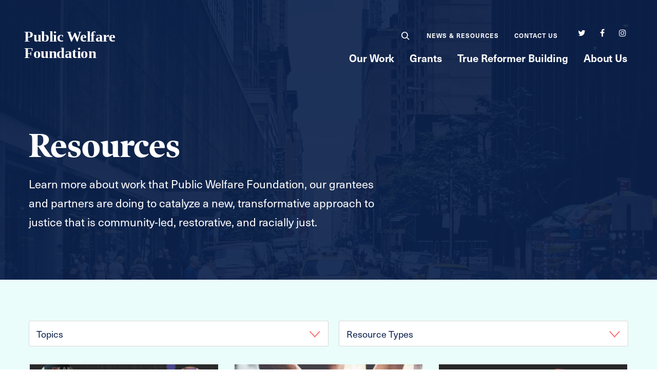

--- FILE ---
content_type: text/html; charset=UTF-8
request_url: https://www.publicwelfare.org/resources/?topic=presidents-discretionary-fund
body_size: 14757
content:
<!DOCTYPE html>

<!--// OPEN HTML //-->
<html lang="en-US" >

<!--// OPEN HEAD //-->
<head>
  
        
      <title>Resources - Public Welfare</title>

      <meta charset="UTF-8"/>
    	      <meta name="viewport" content="width=device-width, initial-scale=1"/>
              <meta name="apple-mobile-web-app-title"
           content="Public Welfare Foundation">
            
      <!--// PINGBACK & FAVICON //-->
              <link rel="shortcut icon" href="https://www.publicwelfare.org/wp-content/smush-webp/2019/04/favicon.png.webp" />
                        
      <meta name="type" content="website">
                <meta name="description" content="">
        
        
    <meta name='robots' content='index, follow, max-image-preview:large, max-snippet:-1, max-video-preview:-1' />
	<style>img:is([sizes="auto" i], [sizes^="auto," i]) { contain-intrinsic-size: 3000px 1500px }</style>
	
	<!-- This site is optimized with the Yoast SEO plugin v26.2 - https://yoast.com/wordpress/plugins/seo/ -->
	<link rel="canonical" href="https://www.publicwelfare.org/resources/" />
	<meta property="og:locale" content="en_US" />
	<meta property="og:type" content="article" />
	<meta property="og:title" content="Resources - Public Welfare" />
	<meta property="og:url" content="https://www.publicwelfare.org/resources/" />
	<meta property="og:site_name" content="Public Welfare" />
	<meta property="article:publisher" content="https://www.facebook.com/Public-Welfare-Foundation-371167644067/" />
	<meta property="article:modified_time" content="2020-08-20T19:32:43+00:00" />
	<meta property="og:image" content="https://www.publicwelfare.org/wp-content/uploads/2019/04/Open-Graph-v2.png" />
	<meta property="og:image:width" content="1200" />
	<meta property="og:image:height" content="630" />
	<meta property="og:image:type" content="image/png" />
	<meta name="twitter:card" content="summary_large_image" />
	<meta name="twitter:site" content="@PublicWelfare" />
	<meta name="twitter:label1" content="Est. reading time" />
	<meta name="twitter:data1" content="1 minute" />
	<meta name="twitter:label2" content="Written by" />
	<meta name="twitter:data2" content="dfitzgerald" />
	<script type="application/ld+json" class="yoast-schema-graph">{"@context":"https://schema.org","@graph":[{"@type":"WebPage","@id":"https://www.publicwelfare.org/resources/","url":"https://www.publicwelfare.org/resources/","name":"Resources - Public Welfare","isPartOf":{"@id":"https://www.publicwelfare.org/#website"},"datePublished":"2019-03-11T15:56:12+00:00","dateModified":"2020-08-20T19:32:43+00:00","breadcrumb":{"@id":"https://www.publicwelfare.org/resources/#breadcrumb"},"inLanguage":"en-US","potentialAction":[{"@type":"ReadAction","target":["https://www.publicwelfare.org/resources/"]}]},{"@type":"BreadcrumbList","@id":"https://www.publicwelfare.org/resources/#breadcrumb","itemListElement":[{"@type":"ListItem","position":1,"name":"Home","item":"https://www.publicwelfare.org/"},{"@type":"ListItem","position":2,"name":"Resources"}]},{"@type":"WebSite","@id":"https://www.publicwelfare.org/#website","url":"https://www.publicwelfare.org/","name":"Public Welfare","description":"","publisher":{"@id":"https://www.publicwelfare.org/#organization"},"potentialAction":[{"@type":"SearchAction","target":{"@type":"EntryPoint","urlTemplate":"https://www.publicwelfare.org/?s={search_term_string}"},"query-input":{"@type":"PropertyValueSpecification","valueRequired":true,"valueName":"search_term_string"}}],"inLanguage":"en-US"},{"@type":"Organization","@id":"https://www.publicwelfare.org/#organization","name":"Public Welfare Foundation","url":"https://www.publicwelfare.org/","logo":{"@type":"ImageObject","inLanguage":"en-US","@id":"https://www.publicwelfare.org/#/schema/logo/image/","url":"https://www.publicwelfare.org/wp-content/uploads/2019/03/altpwfx2.png","contentUrl":"https://www.publicwelfare.org/wp-content/uploads/2019/03/altpwfx2.png","width":362,"height":110,"caption":"Public Welfare Foundation"},"image":{"@id":"https://www.publicwelfare.org/#/schema/logo/image/"},"sameAs":["https://www.facebook.com/Public-Welfare-Foundation-371167644067/","https://x.com/PublicWelfare","http://instagram.com/publicwelfare"]}]}</script>
	<!-- / Yoast SEO plugin. -->


<link rel='dns-prefetch' href='//stats.wp.com' />
<link rel='dns-prefetch' href='//fonts.googleapis.com' />
<link href='http://fonts.googleapis.com' rel='preconnect' />
<link href='//fonts.gstatic.com' crossorigin='' rel='preconnect' />
		<style>
			.lazyload,
			.lazyloading {
				max-width: 100%;
			}
		</style>
				<style>
			.smush-dimensions {
				--smush-image-aspect-ratio: auto;
				aspect-ratio: var(--smush-image-aspect-ratio);
			}
		</style>
		<style id='co-authors-plus-coauthors-style-inline-css'>
.wp-block-co-authors-plus-coauthors.is-layout-flow [class*=wp-block-co-authors-plus]{display:inline}

</style>
<style id='co-authors-plus-avatar-style-inline-css'>
.wp-block-co-authors-plus-avatar :where(img){height:auto;max-width:100%;vertical-align:bottom}.wp-block-co-authors-plus-coauthors.is-layout-flow .wp-block-co-authors-plus-avatar :where(img){vertical-align:middle}.wp-block-co-authors-plus-avatar:is(.alignleft,.alignright){display:table}.wp-block-co-authors-plus-avatar.aligncenter{display:table;margin-inline:auto}

</style>
<style id='co-authors-plus-image-style-inline-css'>
.wp-block-co-authors-plus-image{margin-bottom:0}.wp-block-co-authors-plus-image :where(img){height:auto;max-width:100%;vertical-align:bottom}.wp-block-co-authors-plus-coauthors.is-layout-flow .wp-block-co-authors-plus-image :where(img){vertical-align:middle}.wp-block-co-authors-plus-image:is(.alignfull,.alignwide) :where(img){width:100%}.wp-block-co-authors-plus-image:is(.alignleft,.alignright){display:table}.wp-block-co-authors-plus-image.aligncenter{display:table;margin-inline:auto}

</style>
<link rel='stylesheet' id='mediaelement-css' href='https://www.publicwelfare.org/wp-includes/js/mediaelement/mediaelementplayer-legacy.min.css' media='all' />
<link rel='stylesheet' id='wp-mediaelement-css' href='https://www.publicwelfare.org/wp-includes/js/mediaelement/wp-mediaelement.min.css' media='all' />
<style id='jetpack-sharing-buttons-style-inline-css'>
.jetpack-sharing-buttons__services-list{display:flex;flex-direction:row;flex-wrap:wrap;gap:0;list-style-type:none;margin:5px;padding:0}.jetpack-sharing-buttons__services-list.has-small-icon-size{font-size:12px}.jetpack-sharing-buttons__services-list.has-normal-icon-size{font-size:16px}.jetpack-sharing-buttons__services-list.has-large-icon-size{font-size:24px}.jetpack-sharing-buttons__services-list.has-huge-icon-size{font-size:36px}@media print{.jetpack-sharing-buttons__services-list{display:none!important}}.editor-styles-wrapper .wp-block-jetpack-sharing-buttons{gap:0;padding-inline-start:0}ul.jetpack-sharing-buttons__services-list.has-background{padding:1.25em 2.375em}
</style>
<link rel='stylesheet' id='contact-form-7-css' href='https://www.publicwelfare.org/wp-content/plugins/contact-form-7/includes/css/styles.css' media='all' />
<link rel='stylesheet' id='spb-frontend-min-css' href='https://www.publicwelfare.org/wp-content/plugins/socialdriver-framework/includes/page-builder/frontend-assets/css/spb-styles.min.css' media='all' />
<link rel='stylesheet' id='swift-slider-min-css' href='https://www.publicwelfare.org/wp-content/plugins/socialdriver-framework/includes/swift-slider/assets/css/swift-slider.min.css' media='all' />
<link rel='stylesheet' id='tablepress-default-css' href='https://www.publicwelfare.org/wp-content/plugins/tablepress/css/build/default.css' media='all' />
<link rel='stylesheet' id='theme-style-css' href='https://www.publicwelfare.org/wp-content/themes/publicwelfare-child/css/style.min.css' media='all' />
<link rel='stylesheet' id='fontawesome-v6-style-css' href='https://www.publicwelfare.org/wp-content/themes/socialdriver/css/fontawesome/css/all.min.css' media='all' />
<link rel='stylesheet' id='fontawesome-v5-compatibility-style-css' href='https://www.publicwelfare.org/wp-content/themes/socialdriver/css/fontawesome/css/v5-font-face.min.css' media='all' />
<link rel='stylesheet' id='fontawesome-v4-compatibility-style-css' href='https://www.publicwelfare.org/wp-content/themes/socialdriver/css/fontawesome/css/v4-font-face.min.css' media='all' />
<link rel='stylesheet' id='socialdriver-style-spb-css' href='https://www.publicwelfare.org/wp-content/themes/socialdriver/css/style-spb.min.css' media='all' />
<link rel='stylesheet' id='redux-google-fonts-sf_socialdriver_options-css' href='https://fonts.googleapis.com/css?family=Source+Sans+Pro%3A400&#038;display=block&#038;ver=1665441252' media='all' />
<script src="https://www.publicwelfare.org/wp-includes/js/jquery/jquery.min.js" id="jquery-core-js"></script>
<script src="https://www.publicwelfare.org/wp-includes/js/jquery/jquery-migrate.min.js" id="jquery-migrate-js"></script>
			<script>
			var ajaxurl = 'https://www.publicwelfare.org/wp-admin/admin-ajax.php';
			</script>
			<meta name="TagPages" content="1.64"/>

<!--BEGIN: TRACKING CODE MANAGER (v2.5.0) BY INTELLYWP.COM IN HEAD//-->
<!-- Global site tag (gtag.js) - Google Analytics -->
<script async src="https://www.googletagmanager.com/gtag/js?id=UA-67400921-1"></script>
<script>
 window.dataLayer = window.dataLayer || [];
 function gtag(){dataLayer.push(arguments);}
 gtag('js', new Date());

 gtag('config', 'UA-67400921-1');
</script>
<!-- Google Tag Manager -->
<script>(function(w,d,s,l,i){w[l]=w[l]||[];w[l].push({'gtm.start':
new Date().getTime(),event:'gtm.js'});var f=d.getElementsByTagName(s)[0],
j=d.createElement(s),dl=l!='dataLayer'?'&l='+l:'';j.async=true;j.src=
'https://www.googletagmanager.com/gtm.js?id='+i+dl;f.parentNode.insertBefore(j,f);
})(window,document,'script','dataLayer','GTM-5MPZ45RK');</script>
<!-- End Google Tag Manager -->
<!--END: https://wordpress.org/plugins/tracking-code-manager IN HEAD//-->	<style>img#wpstats{display:none}</style>
				<script>
			document.documentElement.className = document.documentElement.className.replace('no-js', 'js');
		</script>
				<style>
			.no-js img.lazyload {
				display: none;
			}

			figure.wp-block-image img.lazyloading {
				min-width: 150px;
			}

			.lazyload,
			.lazyloading {
				--smush-placeholder-width: 100px;
				--smush-placeholder-aspect-ratio: 1/1;
				width: var(--smush-image-width, var(--smush-placeholder-width)) !important;
				aspect-ratio: var(--smush-image-aspect-ratio, var(--smush-placeholder-aspect-ratio)) !important;
			}

						.lazyload, .lazyloading {
				opacity: 0;
			}

			.lazyloaded {
				opacity: 1;
				transition: opacity 400ms;
				transition-delay: 0ms;
			}

					</style>
		<style>.recentcomments a{display:inline !important;padding:0 !important;margin:0 !important;}</style><!--[if lt IE 9]><script data-cfasync="false" src="https://www.publicwelfare.org/wp-content/themes/socialdriver/js/respond.js"></script><script data-cfasync="false" src="https://www.publicwelfare.org/wp-content/themes/socialdriver/js/html5shiv.js"></script><script data-cfasync="false" src="https://www.publicwelfare.org/wp-content/themes/socialdriver/js/excanvas.compiled.js"></script><![endif]--><style>

/*========== User Custom CSS Styles ==========*/
.swift-slider .swiper-wrapper .swiper-slide .caption-wrap .caption-content .caption-title 
{

  color: white;
}</style>
<!-- BEGIN Adobe Fonts for WordPress --><!-- END Adobe Fonts for WordPress --><style title="dynamic-css" class="options-output">body,p{font-family:"Source Sans Pro";line-height:20px;font-weight:400;font-style:normal;font-size:14px;}h1,.impact-text,.impact-text-large{font-family:"Source Sans Pro";line-height:34px;font-weight:400;font-style:normal;font-size:24px;}h2,.blog-item .quote-excerpt{font-family:"Source Sans Pro";line-height:30px;font-weight:400;font-style:normal;font-size:20px;}h3{font-family:"Source Sans Pro";line-height:24px;font-weight:400;font-style:normal;font-size:18px;}h4{font-family:"Source Sans Pro";line-height:20px;font-weight:400;font-style:normal;font-size:16px;}h5{font-family:"Source Sans Pro";line-height:18px;font-weight:400;font-style:normal;font-size:14px;}h6{font-family:"Source Sans Pro";line-height:16px;font-weight:400;font-style:normal;font-size:12px;}#main-nav, #header nav, #vertical-nav nav, .header-9#header-section #main-nav, #overlay-menu nav, #mobile-menu, #one-page-nav li .hover-caption{font-family:"Source Sans Pro";font-weight:400;font-style:normal;font-size:18px;}</style>
  
  <!--[if gte IE 9]>
   <style>
    .gradient {
      filter: none;
    }
   </style>
  <![endif]-->

  <!--// CLOSE HEAD //-->
</head>

<!--// OPEN BODY //-->
<body class="wp-singular page-template-default page page-id-5772 wp-theme-socialdriver wp-child-theme-publicwelfare-child minimal-design header-5 header-5-overlay mobile-header-left-logo mhs-tablet-land mh-slideout responsive-fluid product-shadows layout-fullwidth page-heading- disable-mobile-animations slideout-right swift-framework-v2.5.53 social-driver-child-theme-v2018" >



<!--// OPEN #container //-->
<div id="container" class=" clearfix">

  <a id="accessibility-skip-menu" href="#main-container" class="skip-link skip-link-main">Skip to Main Content</a>

  <header id="mobile-header" class="mobile-left-logo clearfix">
<div id="mobile-logo" class="logo-left has-svg clearfix">
<a href="https://www.publicwelfare.org" title="Go to Public Welfare Home." rel="home">
<span class="accessibility-text">Go to Public Welfare Home</span> <div class="logo-svg-container" aria-hidden="true"><img id="mobile-logo-image" aria-hidden="true" src="https://www.publicwelfare.org/wp-content/themes/publicwelfare-child/images/logo.svg" alt="Public Welfare" height="46" width="298" /></div>
</a>
</div>
<div class="mobile-header-opts"><a href="#" class="mobile-menu-link menu-bars-link" role="button" aria-label="menu"><span class="menu-bars"></span></a>
</div></header>
        
    		<!--// HEADER //-->
    		<div class="header-wrap full-center full-header-stick page-header-">
    			
    			    			
              		  <div id="header-section" class="header-5 clearfix">
    		  	    		    
<header id="header" class="sticky-header clearfix">
	<div class="container"> 
		<div class="row top-row"> 

			<div class="header-right">
					<nav id="social-icons-navigation" class="social-icons standard clearfix" aria-label="social channels main menu">
		<ul itemscope itemtype="http://schema.org/Organization">
			<li class="website"><link itemprop="url" href="https://www.publicwelfare.org"></li>
					<li class="twitter">
				<a itemprop="sameAs" href="http://www.twitter.com/PublicWelfare" target="_blank" title="Go to Public Welfare Twitter Channel."><span class="accessibility-text">Twitter Channel</span><i class="fa fa-twitter" aria-hidden="true"></i></a>
			</li>
							<li class="facebook">
				<a itemprop="sameAs" href="https://www.facebook.com/Public-Welfare-Foundation-371167644067/" target="_blank" title="Go to Public Welfare Facebook Profile."><span class="accessibility-text">Facebook Profile</span><i class="fa fa-facebook" aria-hidden="true"></i></a>
			</li>
									<li class="instagram">
				<a itemprop="sameAs" href="http://instagram.com/publicwelfare" target="_blank" title="Go to Public Welfare Instagram Profile."><span class="accessibility-text">Instagram Profile</span><i class="fa fa-instagram" aria-hidden="true"></i></a>
			</li>
																																								
		</ul>
	</nav>
	
			</div>
			<div class="top-menu">
				<nav class="std-menu clearfix" aria-label="utility navigation">
<div class="menu-utility-navigation-container"><ul id=menu-utility-navigation class=menu role="menu"><li class="menu-item-7679 menu-item menu-item-type-custom menu-item-object-custom" role="menuitem" itemscope itemtype="http://www.schema.org/SiteNavigationElement"><a title="Search" href="https://www.publicwelfare.org/?s=" data-postid="7679" itemprop="url"><span class="menu-item-text">Search</span></a></li>
<li class="menu-item-6773 menu-item menu-item-type-post_type menu-item-object-page" role="menuitem" itemscope itemtype="http://www.schema.org/SiteNavigationElement"><a href="https://www.publicwelfare.org/news-and-resources/" data-postid="6016" itemprop="url"><span class="menu-item-text">News &#038; Resources</span></a></li>
<li class="menu-item-5775 menu-item menu-item-type-post_type menu-item-object-page" role="menuitem" itemscope itemtype="http://www.schema.org/SiteNavigationElement"><a href="https://www.publicwelfare.org/contact/" data-postid="5774" itemprop="url"><span class="menu-item-text">Contact Us</span></a></li>
</ul></div></nav>
			</div>
			
		</div>
		<div class="row bottom-row"> 
			
			<div id="logo" class="col-sm-4 logo-left has-svg clearfix">
<a href="https://www.publicwelfare.org" title="Go to Public Welfare Home." rel="home">
<span class="accessibility-text">Go to Public Welfare Home</span> <div class="logo-svg-container" aria-hidden="true"><img id="logo-image" aria-hidden="true" src="https://www.publicwelfare.org/wp-content/themes/publicwelfare-child/images/logo.svg" alt="Public Welfare" height="46" width="298" /></div>
</a>
</div>

			<nav id="main-navigation" class="std-menu clearfix" aria-label="main navigation">
<div class="menu-main-navigation-container"><ul id=menu-main-navigation class=menu role="menu"><li class="menu-item-5771 menu-item menu-item-type-post_type menu-item-object-page menu-item-has-children sf-std-menu" role="menuitem" itemscope itemtype="http://www.schema.org/SiteNavigationElement"><a href="https://www.publicwelfare.org/our-work/" aria-expanded="false" aria-haspopup="true" data-postid="5764" itemprop="url"><span itemprop="name">Our Work</span></a>
<ul class="sub-menu">
	<li class="menu-item-11015 menu-item menu-item-type-post_type menu-item-object-page menu-item-has-children sf-std-menu" role="menuitem" itemscope itemtype="http://www.schema.org/SiteNavigationElement"><a href="https://www.publicwelfare.org/our-work/jurisdictions/" aria-expanded="false" aria-haspopup="true" data-postid="10979" itemprop="url">Jurisdictions</a>
	<ul class="sub-menu">
		<li class="menu-item-11138 menu-item menu-item-type-post_type menu-item-object-page sf-std-menu" role="menuitem" itemscope itemtype="http://www.schema.org/SiteNavigationElement"><a href="https://www.publicwelfare.org/our-work/jurisdictions/midwest/" data-postid="11088" itemprop="url">Midwest</a></li>
		<li class="menu-item-11016 menu-item menu-item-type-post_type menu-item-object-page sf-std-menu" role="menuitem" itemscope itemtype="http://www.schema.org/SiteNavigationElement"><a href="https://www.publicwelfare.org/our-work/jurisdictions/south/" data-postid="10980" itemprop="url">South</a></li>
		<li class="menu-item-11137 menu-item menu-item-type-post_type menu-item-object-page sf-std-menu" role="menuitem" itemscope itemtype="http://www.schema.org/SiteNavigationElement"><a href="https://www.publicwelfare.org/our-work/jurisdictions/west/" data-postid="11087" itemprop="url">West</a></li>
	</ul>
</li>
	<li class="menu-item-11074 menu-item menu-item-type-post_type menu-item-object-page menu-item-has-children sf-std-menu" role="menuitem" itemscope itemtype="http://www.schema.org/SiteNavigationElement"><a href="https://www.publicwelfare.org/our-work/issue-areas/" aria-expanded="false" aria-haspopup="true" data-postid="11026" itemprop="url">Issue Areas</a>
	<ul class="sub-menu">
		<li class="menu-item-11021 menu-item menu-item-type-post_type menu-item-object-page sf-std-menu" role="menuitem" itemscope itemtype="http://www.schema.org/SiteNavigationElement"><a href="https://www.publicwelfare.org/our-work/issue-areas/adult-criminal-justice/" data-postid="5811" itemprop="url">Adult Criminal Justice</a></li>
		<li class="menu-item-11022 menu-item menu-item-type-post_type menu-item-object-page sf-std-menu" role="menuitem" itemscope itemtype="http://www.schema.org/SiteNavigationElement"><a href="https://www.publicwelfare.org/our-work/issue-areas/youth-justice/" data-postid="5953" itemprop="url">Youth Justice</a></li>
	</ul>
</li>
	<li class="menu-item-6976 menu-item menu-item-type-post_type menu-item-object-page menu-item-has-children sf-std-menu" role="menuitem" itemscope itemtype="http://www.schema.org/SiteNavigationElement"><a href="https://www.publicwelfare.org/our-work/legacy-initiatives/" aria-expanded="false" aria-haspopup="true" data-postid="5966" itemprop="url">Legacy Initiatives</a>
	<ul class="sub-menu">
		<li class="menu-item-6977 menu-item menu-item-type-post_type menu-item-object-page sf-std-menu" role="menuitem" itemscope itemtype="http://www.schema.org/SiteNavigationElement"><a href="https://www.publicwelfare.org/our-work/legacy-initiatives/civil-legal-aid/" data-postid="5969" itemprop="url">Civil Legal Aid</a></li>
		<li class="menu-item-8661 menu-item menu-item-type-post_type menu-item-object-page sf-std-menu" role="menuitem" itemscope itemtype="http://www.schema.org/SiteNavigationElement"><a href="https://www.publicwelfare.org/our-work/legacy-initiatives/race-redemption-and-restoration/" data-postid="8642" itemprop="url">Race, Redemption, and Restoration</a></li>
		<li class="menu-item-6978 menu-item menu-item-type-post_type menu-item-object-page sf-std-menu" role="menuitem" itemscope itemtype="http://www.schema.org/SiteNavigationElement"><a href="https://www.publicwelfare.org/our-work/legacy-initiatives/workers-rights/" data-postid="5971" itemprop="url">Workers&#8217; Rights</a></li>
	</ul>
</li>
</ul>
</li>
<li class="menu-item-5770 menu-item menu-item-type-post_type menu-item-object-page menu-item-has-children sf-std-menu" role="menuitem" itemscope itemtype="http://www.schema.org/SiteNavigationElement"><a href="https://www.publicwelfare.org/grants/" aria-expanded="false" aria-haspopup="true" data-postid="5765" itemprop="url"><span itemprop="name">Grants</span></a>
<ul class="sub-menu">
	<li class="menu-item-6965 menu-item menu-item-type-post_type menu-item-object-page sf-std-menu" role="menuitem" itemscope itemtype="http://www.schema.org/SiteNavigationElement"><a href="https://www.publicwelfare.org/grants/apply-for-a-grant/" data-postid="5895" itemprop="url">Apply for a Grant</a></li>
</ul>
</li>
<li class="menu-item-5769 menu-item menu-item-type-post_type menu-item-object-page menu-item-has-children sf-std-menu" role="menuitem" itemscope itemtype="http://www.schema.org/SiteNavigationElement"><a href="https://www.publicwelfare.org/true-reformer-building/" aria-expanded="false" aria-haspopup="true" data-postid="5766" itemprop="url"><span itemprop="name">True Reformer Building</span></a>
<ul class="sub-menu">
	<li class="menu-item-6961 menu-item menu-item-type-post_type menu-item-object-page sf-std-menu" role="menuitem" itemscope itemtype="http://www.schema.org/SiteNavigationElement"><a href="https://www.publicwelfare.org/true-reformer-building/booking-process/" data-postid="5903" itemprop="url">Booking Process</a></li>
	<li class="menu-item-6960 menu-item menu-item-type-post_type menu-item-object-page sf-std-menu" role="menuitem" itemscope itemtype="http://www.schema.org/SiteNavigationElement"><a href="https://www.publicwelfare.org/true-reformer-building/book-the-space/" data-postid="5907" itemprop="url">Book the Space</a></li>
	<li class="menu-item-6963 menu-item menu-item-type-post_type menu-item-object-page sf-std-menu" role="menuitem" itemscope itemtype="http://www.schema.org/SiteNavigationElement"><a href="https://www.publicwelfare.org/true-reformer-building/history/" data-postid="5912" itemprop="url">History</a></li>
	<li class="menu-item-6959 menu-item menu-item-type-post_type menu-item-object-page sf-std-menu" role="menuitem" itemscope itemtype="http://www.schema.org/SiteNavigationElement"><a href="https://www.publicwelfare.org/true-reformer-building/approved-vendor-list/" data-postid="5980" itemprop="url">Approved Vendor List</a></li>
	<li class="menu-item-6964 menu-item menu-item-type-post_type menu-item-object-page sf-std-menu" role="menuitem" itemscope itemtype="http://www.schema.org/SiteNavigationElement"><a href="https://www.publicwelfare.org/true-reformer-building/space-layout/" data-postid="5974" itemprop="url">Space Layout</a></li>
	<li class="menu-item-6962 menu-item menu-item-type-post_type menu-item-object-page sf-std-menu" role="menuitem" itemscope itemtype="http://www.schema.org/SiteNavigationElement"><a href="https://www.publicwelfare.org/true-reformer-building/events/" data-postid="5984" itemprop="url">Events</a></li>
</ul>
</li>
<li class="menu-item-5768 menu-item menu-item-type-post_type menu-item-object-page menu-item-has-children sf-std-menu" role="menuitem" itemscope itemtype="http://www.schema.org/SiteNavigationElement"><a href="https://www.publicwelfare.org/about-us/" aria-expanded="false" aria-haspopup="true" data-postid="5767" itemprop="url"><span itemprop="name">About Us</span></a>
<ul class="sub-menu">
	<li class="menu-item-6967 menu-item menu-item-type-post_type menu-item-object-page sf-std-menu" role="menuitem" itemscope itemtype="http://www.schema.org/SiteNavigationElement"><a href="https://www.publicwelfare.org/about-us/board/" data-postid="6023" itemprop="url">Board of Directors</a></li>
	<li class="menu-item-6971 menu-item menu-item-type-post_type menu-item-object-page sf-std-menu" role="menuitem" itemscope itemtype="http://www.schema.org/SiteNavigationElement"><a href="https://www.publicwelfare.org/about-us/staff/" data-postid="6000" itemprop="url">Staff</a></li>
	<li class="menu-item-6969 menu-item menu-item-type-post_type menu-item-object-page sf-std-menu" role="menuitem" itemscope itemtype="http://www.schema.org/SiteNavigationElement"><a href="https://www.publicwelfare.org/about-us/history/" data-postid="5997" itemprop="url">History</a></li>
	<li class="menu-item-6970 menu-item menu-item-type-post_type menu-item-object-page sf-std-menu" role="menuitem" itemscope itemtype="http://www.schema.org/SiteNavigationElement"><a href="https://www.publicwelfare.org/about-us/job-opportunities/" data-postid="6002" itemprop="url">Job Opportunities</a></li>
	<li class="menu-item-6968 menu-item menu-item-type-post_type menu-item-object-page sf-std-menu" role="menuitem" itemscope itemtype="http://www.schema.org/SiteNavigationElement"><a href="https://www.publicwelfare.org/about-us/transparency-accountability/" data-postid="6004" itemprop="url">Transparency &#038; Accountability</a></li>
	<li class="menu-item-7760 menu-item menu-item-type-post_type menu-item-object-page sf-std-menu" role="menuitem" itemscope itemtype="http://www.schema.org/SiteNavigationElement"><a href="https://www.publicwelfare.org/about-us/media/" data-postid="5773" itemprop="url">Media</a></li>
</ul>
</li>
</ul></div></nav>
			
		</div> <!-- CLOSE .row --> 
	</div> <!-- CLOSE .container --> 
	</header>     		        		  </div>
    		  
    		  
    		  
    		</div>

    		
      
  <!--// OPEN #main-container //-->
  <main id="main-container" class="clearfix">

        <div class="page-heading clearfix lazyload" style="background-image:inherit;" data-bg-image="url(https://www.publicwelfare.org/wp-content/smush-webp/2019/03/fabien-bazanegue-561907-unsplash.jpg.webp)">
              <div class="container">
          <div class="row">
            <div class="col-md-8 col-sm-12">
              <div class="heading-text">

                
                
                  <h1 class="entry-title" >Resources</h1>
                                      <p class="entry-subtitle">Learn more about work that Public Welfare Foundation, our grantees and partners are doing to catalyze a new, transformative approach to justice that is community-led, restorative, and racially just. </p>
                  
                
              </div>
            </div>
            <div class="col-md-4 col-sm-12">
              
              <!-- <h3></h3> -->

                          </div>
          </div>
          

        </div>
      </div>
      
    					<div class="content-divider-wrap container"><div class="content-divider"></div></div>
				
    <div class="inner-page-wrap has-no-sidebar clearfix">

      
      <!-- OPEN page -->
            <div class="clearfix">
    
      
        <div class="page-content hfeed clearfix">

          

  
  <div class="clearfix post-5772 page type-page status-publish" id="5772">

    
    <section data-header-style="" class="row fw-row">
	<div class="spb-row-container spb-row-standard-width col-sm-12  text-standard" data-v-center="false" data-top-style="none" data-bottom-style="none" style="background-color:#eafdfb;margin-top: 0px;margin-bottom: 0px;padding-top: 80px;padding-bottom: 80px;">
		<div class="spb_content_element clearfix" style="">
			 <section class="container"><div class="row">
	<div id="blog-items-1" class="spb_blog_widget blog-wrap spb_content_element col-sm-12 resource-feed equal-heights post-type-resource" data-blogid="1" data-template="template" data-post-type="resource">
		<div class="spb-asset-content clearfix">
		<div class="filter-row-wrap has-filter "><div class="row"><div class="container"><div class="filter-wrap filter-count-2 clearfix">
<div class="filter-topic filter-dropdown closed clearfix" data-taxonomy-label="Topics">
<ul class="post-filter-tabs filtering clearfix" role="menu" aria-label="filter menu">
<li class="all All has-items selected" role="presentation"><a data-filter="*" class="all All" href="https://www.publicwelfare.org/resources/?topic=All" data-taxonomy="topic" data-taxonomyname="topic" data-term="All" role="menuitem"><span class="item-name">Show all</span></a></li>
<li class="has-items" role="presentation"><a href="https://www.publicwelfare.org/resources/?topic=closing-youth-prisons" title="Closing Youth Prisons" class="closing-youth-prisons" data-term="closing-youth-prisons" data-taxonomy="topic" data-taxonomyname="topic" role="menuitem"><span class="item-name">Closing Youth Prisons</span></a></li>
<li class="has-items" role="presentation"><a href="https://www.publicwelfare.org/resources/?topic=colorado" title="Colorado" class="colorado" data-term="colorado" data-taxonomy="topic" data-taxonomyname="topic" role="menuitem"><span class="item-name">Colorado</span></a></li>
<li class="has-items" role="presentation"><a href="https://www.publicwelfare.org/resources/?topic=community-reinvestment" title="Community Reinvestment" class="community-reinvestment" data-term="community-reinvestment" data-taxonomy="topic" data-taxonomyname="topic" role="menuitem"><span class="item-name">Community Reinvestment</span></a></li>
<li class="has-items" role="presentation"><a href="https://www.publicwelfare.org/resources/?topic=criminal-justice" title="Criminal Justice" class="criminal-justice" data-term="criminal-justice" data-taxonomy="topic" data-taxonomyname="topic" role="menuitem"><span class="item-name">Criminal Justice</span></a></li>
<li class="has-items" role="presentation"><a href="https://www.publicwelfare.org/resources/?topic=georgia" title="Georgia" class="georgia" data-term="georgia" data-taxonomy="topic" data-taxonomyname="topic" role="menuitem"><span class="item-name">Georgia</span></a></li>
<li class="has-items" role="presentation"><a href="https://www.publicwelfare.org/resources/?topic=jackson-mississippi" title="Jackson, Mississippi" class="jackson-mississippi" data-term="jackson-mississippi" data-taxonomy="topic" data-taxonomyname="topic" role="menuitem"><span class="item-name">Jackson, Mississippi</span></a></li>
<li class="has-items" role="presentation"><a href="https://www.publicwelfare.org/resources/?topic=jurisdictions" title="Jurisdictions" class="jurisdictions" data-term="jurisdictions" data-taxonomy="topic" data-taxonomyname="topic" role="menuitem"><span class="item-name">Jurisdictions</span></a></li>
<li class="has-items" role="presentation"><a href="https://www.publicwelfare.org/resources/?topic=legacy-initiatives" title="Legacy Initiatives" class="legacy-initiatives" data-term="legacy-initiatives" data-taxonomy="topic" data-taxonomyname="topic" role="menuitem"><span class="item-name">Legacy Initiatives</span></a></li>
<li class="has-items" role="presentation"><a href="https://www.publicwelfare.org/resources/?topic=louisiana" title="Louisiana" class="louisiana" data-term="louisiana" data-taxonomy="topic" data-taxonomyname="topic" role="menuitem"><span class="item-name">Louisiana</span></a></li>
<li class="has-items" role="presentation"><a href="https://www.publicwelfare.org/resources/?topic=michigan" title="Michigan" class="michigan" data-term="michigan" data-taxonomy="topic" data-taxonomyname="topic" role="menuitem"><span class="item-name">Michigan</span></a></li>
<li class="has-items" role="presentation"><a href="https://www.publicwelfare.org/resources/?topic=milwaukee-wisconsin" title="Milwaukee, Wisconsin" class="milwaukee-wisconsin" data-term="milwaukee-wisconsin" data-taxonomy="topic" data-taxonomyname="topic" role="menuitem"><span class="item-name">Milwaukee, Wisconsin</span></a></li>
<li class="has-items" role="presentation"><a href="https://www.publicwelfare.org/resources/?topic=narrative-change" title="Narrative Change" class="narrative-change" data-term="narrative-change" data-taxonomy="topic" data-taxonomyname="topic" role="menuitem"><span class="item-name">Narrative Change</span></a></li>
<li class="has-items" role="presentation"><a href="https://www.publicwelfare.org/resources/?topic=national" title="National" class="national" data-term="national" data-taxonomy="topic" data-taxonomyname="topic" role="menuitem"><span class="item-name">National</span></a></li>
<li class="has-items" role="presentation"><a href="https://www.publicwelfare.org/resources/?topic=oklahoma" title="Oklahoma" class="oklahoma" data-term="oklahoma" data-taxonomy="topic" data-taxonomyname="topic" role="menuitem"><span class="item-name">Oklahoma</span></a></li>
<li class="has-items" role="presentation"><a href="https://www.publicwelfare.org/resources/?topic=presidents-discretionary-fund" title="President's Discretionary Fund" class="presidents-discretionary-fund" data-term="presidents-discretionary-fund" data-taxonomy="topic" data-taxonomyname="topic" role="menuitem"><span class="item-name">President's Discretionary Fund</span></a></li>
<li class="has-items" role="presentation"><a href="https://www.publicwelfare.org/resources/?topic=race-redemption-and-restoration" title="Race, Redemption, and Restoration" class="race-redemption-and-restoration" data-term="race-redemption-and-restoration" data-taxonomy="topic" data-taxonomyname="topic" role="menuitem"><span class="item-name">Race, Redemption, and Restoration</span></a></li>
<li class="has-items" role="presentation"><a href="https://www.publicwelfare.org/resources/?topic=racial-disparities" title="Racial Disparities" class="racial-disparities" data-term="racial-disparities" data-taxonomy="topic" data-taxonomyname="topic" role="menuitem"><span class="item-name">Racial Disparities</span></a></li>
<li class="has-items" role="presentation"><a href="https://www.publicwelfare.org/resources/?topic=raising-the-age" title="Raising the Age" class="raising-the-age" data-term="raising-the-age" data-taxonomy="topic" data-taxonomyname="topic" role="menuitem"><span class="item-name">Raising the Age</span></a></li>
<li class="has-items" role="presentation"><a href="https://www.publicwelfare.org/resources/?topic=restorative-justice" title="Restorative Justice" class="restorative-justice" data-term="restorative-justice" data-taxonomy="topic" data-taxonomyname="topic" role="menuitem"><span class="item-name">Restorative Justice</span></a></li>
<li class="has-items" role="presentation"><a href="https://www.publicwelfare.org/resources/?topic=sentencing-reform" title="Sentencing Reform" class="sentencing-reform" data-term="sentencing-reform" data-taxonomy="topic" data-taxonomyname="topic" role="menuitem"><span class="item-name">Sentencing Reform</span></a></li>
<li class="has-items" role="presentation"><a href="https://www.publicwelfare.org/resources/?topic=special-initiative-civil-legal-aid" title="Special Initiative: Civil Legal Aid" class="special-initiative-civil-legal-aid" data-term="special-initiative-civil-legal-aid" data-taxonomy="topic" data-taxonomyname="topic" role="menuitem"><span class="item-name">Special Initiative: Civil Legal Aid</span></a></li>
<li class="has-items" role="presentation"><a href="https://www.publicwelfare.org/resources/?topic=special-opportunity" title="Special Opportunity" class="special-opportunity" data-term="special-opportunity" data-taxonomy="topic" data-taxonomyname="topic" role="menuitem"><span class="item-name">Special Opportunity</span></a></li>
<li class="has-items" role="presentation"><a href="https://www.publicwelfare.org/resources/?topic=tennessee" title="Tennessee" class="tennessee" data-term="tennessee" data-taxonomy="topic" data-taxonomyname="topic" role="menuitem"><span class="item-name">Tennessee</span></a></li>
<li class="has-items" role="presentation"><a href="https://www.publicwelfare.org/resources/?topic=district-of-columbia" title="Washington, D.C." class="district-of-columbia" data-term="district-of-columbia" data-taxonomy="topic" data-taxonomyname="topic" role="menuitem"><span class="item-name">Washington, D.C.</span></a></li>
<li class="has-items" role="presentation"><a href="https://www.publicwelfare.org/resources/?topic=workers-rights" title="Workers’ Rights" class="workers-rights" data-term="workers-rights" data-taxonomy="topic" data-taxonomyname="topic" role="menuitem"><span class="item-name">Workers’ Rights</span></a></li>
<li class="has-items" role="presentation"><a href="https://www.publicwelfare.org/resources/?topic=youth-justice" title="Youth Justice" class="youth-justice" data-term="youth-justice" data-taxonomy="topic" data-taxonomyname="topic" role="menuitem"><span class="item-name">Youth Justice</span></a></li>
</ul></div>
<div class="filter-resource-category filter-dropdown closed clearfix" data-taxonomy-label="Resource Types">
<ul class="post-filter-tabs filtering clearfix" role="menu" aria-label="filter menu">
<li class="all All has-items selected default" role="presentation"><a data-filter="*" class="all All" href="https://www.publicwelfare.org/resources/?resource-category=All" data-taxonomy="resource-category" data-taxonomyname="resource-category" data-term="All" role="menuitem"><span class="item-name">Show all</span></a></li>
<li class="has-items" role="presentation"><a href="https://www.publicwelfare.org/resources/?resource-category=infographics" title="Infographics" class="infographics" data-term="infographics" data-taxonomy="resource-category" data-taxonomyname="resource-category" role="menuitem"><span class="item-name">Infographics</span></a></li>
<li class="has-items" role="presentation"><a href="https://www.publicwelfare.org/resources/?resource-category=latest-pwf-news" title="Latest PWF News" class="latest-pwf-news" data-term="latest-pwf-news" data-taxonomy="resource-category" data-taxonomyname="resource-category" role="menuitem"><span class="item-name">Latest PWF News</span></a></li>
<li class="has-items" role="presentation"><a href="https://www.publicwelfare.org/resources/?resource-category=news-articles" title="News Articles" class="news-articles" data-term="news-articles" data-taxonomy="resource-category" data-taxonomyname="resource-category" role="menuitem"><span class="item-name">News Articles</span></a></li>
<li class="has-items" role="presentation"><a href="https://www.publicwelfare.org/resources/?resource-category=press-releases" title="Press Releases" class="press-releases" data-term="press-releases" data-taxonomy="resource-category" data-taxonomyname="resource-category" role="menuitem"><span class="item-name">Press Releases</span></a></li>
<li class="has-items" role="presentation"><a href="https://www.publicwelfare.org/resources/?resource-category=research-reports" title="Research Reports" class="research-reports" data-term="research-reports" data-taxonomy="resource-category" data-taxonomyname="resource-category" role="menuitem"><span class="item-name">Research Reports</span></a></li>
<li class="has-items" role="presentation"><a href="https://www.publicwelfare.org/resources/?resource-category=videos" title="Videos" class="videos" data-term="videos" data-taxonomy="resource-category" data-taxonomyname="resource-category" role="menuitem"><span class="item-name">Videos</span></a></li>
<li class="has-items" role="presentation"><a href="https://www.publicwelfare.org/resources/?resource-category=whitepapers" title="Whitepapers" class="whitepapers" data-term="whitepapers" data-taxonomy="resource-category" data-taxonomyname="resource-category" role="menuitem"><span class="item-name">Whitepapers</span></a></li>
</ul></div>
</div>

		</div></div></div>
		<div class="row items-row-wrap"><div class="container"></div><div class="container"><div class="blog-items-wrap columns-3 count-9 blog-masonry "><noscript><style> .blog-item {opacity:1 !important;} </style></noscript><ul class="blog-items columns-3 masonry-items gutters thumbnail-default filter-scope-local clearfix" data-found-posts="90" data-blog-type="masonry" data-atts="%7B%22item_count%22%3A%229%22%2C%22offset%22%3A%220%22%2C%22blog_post_type%22%3A%22resource%22%2C%22author%22%3A%22all%22%2C%22category%22%3A%22all%22%2C%22topic%22%3A%22all%22%2C%22state%22%3A%22all%22%2C%22grant_year%22%3A%22all%22%2C%22team_category%22%3A%22all%22%2C%22event_category%22%3A%22all%22%2C%22resource_category%22%3A%22all%22%2C%22job_category%22%3A%22all%22%2C%22order_by%22%3A%22date%22%2C%22order%22%3A%22DESC%22%2C%22blog_filter_scope%22%3A%22local%22%2C%22blog_keyword%22%3A%22no%22%2C%22blog_author_filter%22%3A%22no%22%2C%22blog_posttype_filter%22%3A%22no%22%2C%22blog_az_filtering%22%3A%22no%22%2C%22blog_filter%22%3A%22yes%22%2C%22blog_filter_display%22%3A%22standard%22%2C%22blog_filter_taxonomies%22%3A%7B%222%22%3A%22topic%22%2C%223%22%3A%22resource-category%22%7D%2C%22multiselect_filtering%22%3A%22no%22%2C%22blog_type%22%3A%22masonry%22%2C%22link_type%22%3A%22link-page%22%2C%22gutters%22%3A%22yes%22%2C%22equal_heights%22%3A%22yes%22%2C%22columns%22%3A%223%22%2C%22show_image%22%3A%22yes%22%2C%22show_title%22%3A%22yes%22%2C%22show_details%22%3A%22yes%22%2C%22show_excerpt%22%3A%22yes%22%2C%22excerpt_length%22%3A%2250%22%2C%22show_read_more%22%3A%22yes%22%2C%22pagination%22%3A%22standard%22%2C%22el_class%22%3A%22resource-feed%22%2C%22width%22%3A%221%5C%2F1%22%2C%22el_position%22%3A%22first%20last%22%2C%22content_output%22%3A%22excerpt%22%2C%22post_type%22%3A%22resource%22%2C%22blogID%22%3A1%2C%22q%22%3A%22%22%2C%22taxonomies%22%3A%7B%2212%22%3A%22category%22%2C%2213%22%3A%22post_tag%22%2C%2214%22%3A%22post_format%22%2C%2215%22%3A%22wp_theme%22%2C%2216%22%3A%22wp_template_part_area%22%2C%2217%22%3A%22topic%22%2C%2218%22%3A%22state%22%2C%2219%22%3A%22grant_year%22%2C%2220%22%3A%22team-category%22%2C%2221%22%3A%22event-category%22%2C%2222%22%3A%22resource-category%22%2C%2223%22%3A%22job-category%22%7D%7D" data-post-type="resource" data-paged="1" data-template="content_feed" data-scope="local" data-id="1" data-category="" data-post_tag="" data-post_format="" data-wp_theme="" data-wp_template_part_area="" data-topic="" data-state="" data-grant_year="" data-team-category="" data-event-category="" data-resource-category="" data-job-category="" role="list"><li class="blog-item blog-item-1 col-sm-4 news-articles latest-pwf-news post-12384 resource type-resource status-publish has-post-thumbnail tag-by-any-means tag-justice-reform tag-transformative-justice topic-criminal-justice topic-youth-justice resource-category-news-articles resource-category-latest-pwf-news" id="12384" data-date="1671045249" role="listitem"><div class="custom-blog-wrap"><div class="figure-wrap"><figure class="animated-overlay overlay-style thumb-media-none"><img fetchpriority="high" decoding="async" src="https://www.publicwelfare.org/wp-content/uploads/2022/12/PWF-Year-End-Image-360x190.png" width="360" height="190" alt="" /><a href="https://www.publicwelfare.org/resource/year-in-review-public-welfare-foundations-75th-anniversary/" class="link-to-post" data-postid="12384"></a><div class="figcaption-wrap"></div><figcaption><div class="thumb-info thumb-info-alt"><i class="ss-navigateright"></i></div></figcaption></figure><div class="category">News Articles</div></div><div class="details-wrap"><h2><a href="https://www.publicwelfare.org/resource/year-in-review-public-welfare-foundations-75th-anniversary/" class="link-to-post">Year in Review: Public Welfare Foundation’s 75th Anniversary</a></h2><div class="blog-item-details"><div class="event-date">December 14, 2022</div></div><div class="excerpt"><p>We started this year — our 75th — with a question:What will it require to truly achieve justice in the next 75 years?We’ve spent the year investigating this qu…</p></div></div></div></li><li class="blog-item blog-item-1 col-sm-4 latest-pwf-news post-12379 resource type-resource status-publish has-post-thumbnail topic-community-reinvestment topic-criminal-justice topic-jurisdictions topic-legacy-initiatives topic-michigan topic-sentencing-reform topic-special-opportunity topic-youth-justice resource-category-latest-pwf-news" id="12379" data-date="1662747460" role="listitem"><div class="custom-blog-wrap"><div class="figure-wrap"><figure class="animated-overlay overlay-style thumb-media-none"><img decoding="async" data-src="https://www.publicwelfare.org/wp-content/uploads/2019/03/gettyimages-875088004-170667a-360x190.jpg" width="360" height="190" alt="" src="[data-uri]" class="lazyload" style="--smush-placeholder-width: 360px; --smush-placeholder-aspect-ratio: 360/190;" /><a href="https://www.publicwelfare.org/resource/public-welfare-foundation-announces-new-grants-11/" class="link-to-post" data-postid="12379"></a><div class="figcaption-wrap"></div><figcaption><div class="thumb-info thumb-info-alt"><i class="ss-navigateright"></i></div></figcaption></figure><div class="category">Latest PWF News</div></div><div class="details-wrap"><h2><a href="https://www.publicwelfare.org/resource/public-welfare-foundation-announces-new-grants-11/" class="link-to-post">Public Welfare Foundation Announces New Grants</a></h2><div class="blog-item-details"><div class="event-date">September 9, 2022</div></div><div class="excerpt"><p>The Board of Directors of Public Welfare Foundation approved over $1.5 million in grants, including $1.05 million for the Justice Reform portfolio and $500K fo…</p></div></div></div></li><li class="blog-item blog-item-1 col-sm-4 news-articles latest-pwf-news post-12185 resource type-resource status-publish has-post-thumbnail topic-criminal-justice topic-youth-justice resource-category-news-articles resource-category-latest-pwf-news" id="12185" data-date="1662562070" role="listitem"><div class="custom-blog-wrap"><div class="figure-wrap"><figure class="animated-overlay overlay-style thumb-media-none"><img decoding="async" data-src="https://www.publicwelfare.org/wp-content/uploads/2022/09/2.2_PWF-Means-Post-360x190.png" width="360" height="190" alt="" src="[data-uri]" class="lazyload" style="--smush-placeholder-width: 360px; --smush-placeholder-aspect-ratio: 360/190;" /><a href="https://www.publicwelfare.org/resource/by-any-means-a-virtual-event-celebrating-75-years/" class="link-to-post" data-postid="12185"></a><div class="figcaption-wrap"></div><figcaption><div class="thumb-info thumb-info-alt"><i class="ss-navigateright"></i></div></figcaption></figure><div class="category">News Articles</div></div><div class="details-wrap"><h2><a href="https://www.publicwelfare.org/resource/by-any-means-a-virtual-event-celebrating-75-years/" class="link-to-post">By Any Means: A Virtual Event Celebrating 75 Years</a></h2><div class="blog-item-details"><div class="event-date">September 7, 2022</div></div><div class="excerpt"><p>Join us on Sept. 8th as we celebrate 75 years of advancing justice and discuss what it will require to truly advance justice in the next 75 years.We will be li…</p></div></div></div></li><li class="blog-item blog-item-1 col-sm-4 latest-pwf-news post-12085 resource type-resource status-publish has-post-thumbnail topic-colorado topic-community-reinvestment topic-criminal-justice topic-georgia topic-jackson-mississippi topic-jurisdictions topic-louisiana topic-michigan topic-milwaukee-wisconsin topic-special-opportunity topic-district-of-columbia topic-youth-justice resource-category-latest-pwf-news" id="12085" data-date="1653404165" role="listitem"><div class="custom-blog-wrap"><div class="figure-wrap"><figure class="animated-overlay overlay-style thumb-media-none"><img decoding="async" data-src="https://www.publicwelfare.org/wp-content/uploads/2019/03/gettyimages-875088004-170667a-360x190.jpg" width="360" height="190" alt="" src="[data-uri]" class="lazyload" style="--smush-placeholder-width: 360px; --smush-placeholder-aspect-ratio: 360/190;" /><a href="https://www.publicwelfare.org/resource/public-welfare-foundation-announces-new-grants-10/" class="link-to-post" data-postid="12085"></a><div class="figcaption-wrap"></div><figcaption><div class="thumb-info thumb-info-alt"><i class="ss-navigateright"></i></div></figcaption></figure><div class="category">Latest PWF News</div></div><div class="details-wrap"><h2><a href="https://www.publicwelfare.org/resource/public-welfare-foundation-announces-new-grants-10/" class="link-to-post">Public Welfare Foundation Announces New Grants</a></h2><div class="blog-item-details"><div class="event-date">May 24, 2022</div></div><div class="excerpt"><p>The Board of Directors of Public Welfare Foundation approved $4 million in grants, including $500K for the Justice Reform portfolio and $3.5 million for the Sp…</p></div></div></div></li><li class="blog-item blog-item-1 col-sm-4 latest-pwf-news post-11987 resource type-resource status-publish has-post-thumbnail topic-colorado topic-community-reinvestment topic-criminal-justice topic-jurisdictions topic-legacy-initiatives topic-michigan topic-special-opportunity topic-district-of-columbia topic-youth-justice resource-category-latest-pwf-news" id="11987" data-date="1642529016" role="listitem"><div class="custom-blog-wrap"><div class="figure-wrap"><figure class="animated-overlay overlay-style thumb-media-none"><img decoding="async" data-src="https://www.publicwelfare.org/wp-content/uploads/2019/03/gettyimages-875088004-170667a-360x190.jpg" width="360" height="190" alt="" src="[data-uri]" class="lazyload" style="--smush-placeholder-width: 360px; --smush-placeholder-aspect-ratio: 360/190;" /><a href="https://www.publicwelfare.org/resource/public-welfare-foundation-announces-new-grants-9/" class="link-to-post" data-postid="11987"></a><div class="figcaption-wrap"></div><figcaption><div class="thumb-info thumb-info-alt"><i class="ss-navigateright"></i></div></figcaption></figure><div class="category">Latest PWF News</div></div><div class="details-wrap"><h2><a href="https://www.publicwelfare.org/resource/public-welfare-foundation-announces-new-grants-9/" class="link-to-post">Public Welfare Foundation Announces New Grants</a></h2><div class="blog-item-details"><div class="event-date">January 18, 2022</div></div><div class="excerpt"><p>The Board of Directors of Public Welfare Foundation approved $2.1 million in grants, including $1.2 million for the Justice Reform program in target jurisdicti…</p></div></div></div></li><li class="blog-item blog-item-1 col-sm-4 latest-pwf-news post-11828 resource type-resource status-publish has-post-thumbnail topic-community-reinvestment topic-criminal-justice topic-legacy-initiatives topic-special-opportunity topic-youth-justice resource-category-latest-pwf-news" id="11828" data-date="1631492669" role="listitem"><div class="custom-blog-wrap"><div class="figure-wrap"><figure class="animated-overlay overlay-style thumb-media-none"><img decoding="async" data-src="https://www.publicwelfare.org/wp-content/uploads/2019/03/gettyimages-875088004-170667a-360x190.jpg" width="360" height="190" alt="" src="[data-uri]" class="lazyload" style="--smush-placeholder-width: 360px; --smush-placeholder-aspect-ratio: 360/190;" /><a href="https://www.publicwelfare.org/resource/public-welfare-foundation-announces-new-grants-8/" class="link-to-post" data-postid="11828"></a><div class="figcaption-wrap"></div><figcaption><div class="thumb-info thumb-info-alt"><i class="ss-navigateright"></i></div></figcaption></figure><div class="category">Latest PWF News</div></div><div class="details-wrap"><h2><a href="https://www.publicwelfare.org/resource/public-welfare-foundation-announces-new-grants-8/" class="link-to-post">Public Welfare Foundation Announces New Grants</a></h2><div class="blog-item-details"><div class="event-date">September 13, 2021</div></div><div class="excerpt"><p>The Board of Directors of Public Welfare Foundation approved $800K in grants, including $400K for the Legacy portfolio and $400K for the Special Opportunity po…</p></div></div></div></li><li class="blog-item blog-item-1 col-sm-4 latest-pwf-news post-11721 resource type-resource status-publish has-post-thumbnail topic-criminal-justice topic-jurisdictions topic-youth-justice resource-category-latest-pwf-news" id="11721" data-date="1626177652" role="listitem"><div class="custom-blog-wrap"><div class="figure-wrap"><figure class="animated-overlay overlay-style thumb-media-none"><img decoding="async" data-src="https://www.publicwelfare.org/wp-content/uploads/2019/03/colby-ray-609811-unsplash-360x190.jpg" width="360" height="190" alt="" src="[data-uri]" class="lazyload" style="--smush-placeholder-width: 360px; --smush-placeholder-aspect-ratio: 360/190;" /><a href="https://www.publicwelfare.org/resource/public-welfare-foundation-announces-two-new-team-members/" class="link-to-post" data-postid="11721"></a><div class="figcaption-wrap"></div><figcaption><div class="thumb-info thumb-info-alt"><i class="ss-navigateright"></i></div></figcaption></figure><div class="category">Latest PWF News</div></div><div class="details-wrap"><h2><a href="https://www.publicwelfare.org/resource/public-welfare-foundation-announces-two-new-team-members/" class="link-to-post">Public Welfare Foundation Announces Two New Team Members</a></h2><div class="blog-item-details"><div class="event-date">July 13, 2021</div></div><div class="excerpt"><p>Esther Franco-Payne joins as VP of Programs, Thena Robinson Mock as Program Director.</p></div></div></div></li><li class="blog-item blog-item-1 col-sm-4 videos post-11706 resource type-resource status-publish has-post-thumbnail tag-justice-reform tag-justice-thats-just tag-racial-justice tag-social-justice topic-jurisdictions topic-narrative-change topic-racial-disparities resource-category-videos" id="11706" data-date="1624594163" role="listitem"><div class="custom-blog-wrap"><div class="figure-wrap"><figure class="animated-overlay overlay-style thumb-media-none"><img decoding="async" data-src="https://www.publicwelfare.org/wp-content/uploads/2021/06/3-360x190.png" width="360" height="190" alt="" src="[data-uri]" class="lazyload" style="--smush-placeholder-width: 360px; --smush-placeholder-aspect-ratio: 360/190;" /><a href="https://www.publicwelfare.org/resource/justice-thats-just-looking-back-to-move-forward/" class="link-to-post" data-postid="11706"></a><div class="figcaption-wrap"></div><figcaption><div class="thumb-info thumb-info-alt"><i class="ss-navigateright"></i></div></figcaption></figure><div class="category">Videos</div></div><div class="details-wrap"><h2><a href="https://www.publicwelfare.org/resource/justice-thats-just-looking-back-to-move-forward/" class="link-to-post">Justice That’s Just: Looking Back to Move Forward</a></h2><div class="blog-item-details"><div class="event-date">June 25, 2021</div></div><div class="excerpt"><p>Justice That’s Just: Looking Back to Move Forward is our first session panel featuring Kellie Carter Jackson who provides a historical grounding on violence an…</p></div></div></div></li><li class="blog-item blog-item-1 col-sm-4 videos post-11702 resource type-resource status-publish has-post-thumbnail tag-community-reinvestment tag-community-led tag-justice-thats-just tag-transformative-justice topic-community-reinvestment topic-criminal-justice topic-jurisdictions topic-youth-justice resource-category-videos" id="11702" data-date="1624593096" role="listitem"><div class="custom-blog-wrap"><div class="figure-wrap"><figure class="animated-overlay overlay-style thumb-media-none"><img decoding="async" data-src="https://www.publicwelfare.org/wp-content/uploads/2021/06/2-360x190.png" width="360" height="190" alt="" src="[data-uri]" class="lazyload" style="--smush-placeholder-width: 360px; --smush-placeholder-aspect-ratio: 360/190;" /><a href="https://www.publicwelfare.org/resource/justice-thats-just-partner-panel/" class="link-to-post" data-postid="11702"></a><div class="figcaption-wrap"></div><figcaption><div class="thumb-info thumb-info-alt"><i class="ss-navigateright"></i></div></figcaption></figure><div class="category">Videos</div></div><div class="details-wrap"><h2><a href="https://www.publicwelfare.org/resource/justice-thats-just-partner-panel/" class="link-to-post">Justice That’s Just: Partner Panel</a></h2><div class="blog-item-details"><div class="event-date">June 25, 2021</div></div><div class="excerpt"><p>Justice That’s Just: Partner Panel is our second session panel featuring Ubuntu’s Ernest Johnson, Milwaukee DYFS’ Mark Mertens, Latino Coalition for Community …</p></div></div></div></li></ul><div class="pagination-wrap standard-pagination masonry-pagination"><ul class="pagenavi bar-styling">
<li><span class="current">1</span></li><li><a href="https://www.publicwelfare.org/resources/?topic=presidents-discretionary-fund&#038;pagenum=2" class="single_page" title="2">2</a></li><li><a href="https://www.publicwelfare.org/resources/?topic=presidents-discretionary-fund&#038;pagenum=3" class="single_page" title="3">3</a></li><li><a href="https://www.publicwelfare.org/resources/?topic=presidents-discretionary-fund&#038;pagenum=4" class="single_page" title="4">4</a></li><li><a href="https://www.publicwelfare.org/resources/?topic=presidents-discretionary-fund&#038;pagenum=5" class="single_page" title="5">5</a></li><li><span class="expand">…</span></li><li><a href="https://www.publicwelfare.org/resources/?topic=presidents-discretionary-fund&#038;pagenum=10" class="last" title="Last Page">10</a></li><li class="next"><a href="https://www.publicwelfare.org/resources/?topic=presidents-discretionary-fund&pagenum=2">Next <i class="ss-navigateright"></i></a></li></ul>
</div></div></div></div>
		</div>
	</div> </div></section>
 
		</div> 
	</div></section>


    <div class="link-pages"></div>

    
  </div>

  

        </div>

      
      <!-- CLOSE page -->
      </div>

      
      </div>

    

<!--// CLOSE #main-container //-->
</main>

    <footer id="footer-wrap">
      <!--// OPEN #footer //-->
      <div id="footer">
        <div class="container">
          <div id="footer-widgets" class="row clearfix">
            <div class="col-sm-12">
                              <section id="mc4wp_form_widget-2" class="widget widget_mc4wp_form_widget clearfix"><div class="widget-heading title-wrap clearfix"><h6>Stay in the Know</h6></div><script>(function() {
	window.mc4wp = window.mc4wp || {
		listeners: [],
		forms: {
			on: function(evt, cb) {
				window.mc4wp.listeners.push(
					{
						event  : evt,
						callback: cb
					}
				);
			}
		}
	}
})();
</script><!-- Mailchimp for WordPress v4.10.8 - https://wordpress.org/plugins/mailchimp-for-wp/ --><form id="mc4wp-form-1" class="mc4wp-form mc4wp-form-5763" method="post" data-id="5763" data-name="Email Signup" ><div class="mc4wp-form-fields"><p>
	<label>Email address: </label>
	<input type="email" name="EMAIL" placeholder="email@provider.com" required />
</p>

<p>
	<input type="submit" value="Subscribe" />
</p></div><label style="display: none !important;">Leave this field empty if you're human: <input type="text" name="_mc4wp_honeypot" value="" tabindex="-1" autocomplete="off" /></label><input type="hidden" name="_mc4wp_timestamp" value="1768928005" /><input type="hidden" name="_mc4wp_form_id" value="5763" /><input type="hidden" name="_mc4wp_form_element_id" value="mc4wp-form-1" /><div class="mc4wp-response"></div></form><!-- / Mailchimp for WordPress Plugin --></section><section id="custom_html-2" class="widget_text widget widget_custom_html clearfix"><div class="widget-heading title-wrap clearfix"><h6>Contact</h6></div><div class="textwidget custom-html-widget"><div class="address">1200 U Street NW</div>
<div class="address">Washington, DC 20009</div>
<a href="tel:2029651800">(202) 965-1800</a>
<a href="mailto:info@www.publicwelfare.org">info@www.publicwelfare.org</a></div></section><section id="nav_menu-2" class="widget widget_nav_menu clearfix"><div class="widget-heading title-wrap clearfix"><h6>Social</h6></div><div class="menu-footer-social-menu-container"><nav class="widget-nav clearfix"><ul id=menu-footer-social-menu class="menu clearfix"><li class="menu-item-5823 menu-item menu-item-type-custom menu-item-object-custom" role="menuitem" itemscope itemtype="http://www.schema.org/SiteNavigationElement"><a target="_blank" href="https://twitter.com/PublicWelfare" data-postid="5823" itemprop="url"><span class="menu-item-text">Twitter</span></a></li>
<li class="menu-item-5824 menu-item menu-item-type-custom menu-item-object-custom" role="menuitem" itemscope itemtype="http://www.schema.org/SiteNavigationElement"><a target="_blank" href="https://www.facebook.com/Public-Welfare-Foundation-371167644067/" data-postid="5824" itemprop="url"><span class="menu-item-text">Facebook</span></a></li>
<li class="menu-item-5825 menu-item menu-item-type-custom menu-item-object-custom" role="menuitem" itemscope itemtype="http://www.schema.org/SiteNavigationElement"><a target="_blank" href="https://www.instagram.com/publicwelfare/" data-postid="5825" itemprop="url"><span class="menu-item-text">Instagram</span></a></li>
</ul></nav></div></section>                          </div>
          </div>
        </div>

        
      </div>
      <!--// CLOSE #footer //-->
      
    <!--// OPEN #copyright //-->
    <div id="copyright" class="">
      <div class="container">
        <p>© Public Welfare Foundation 2026 | <a href="/privacy-policy">Privacy Policy</a> | <a href="https://www.publicwelfare.org/terms-of-use/">Terms of Use</a> | Built by <a href="https://www.socialdriver.com/" target="_blank" rel="noopener">Social Driver</a> </p>
      </div>
      <!--// CLOSE #copyright //-->
    </div>

        </footer>
    

<!--// CLOSE #container //-->
</div>

<div id="mobile-menu-wrap" class="menu-is-right menu-type-slideout"><div class="mobile-menu-inner">
<form method="get" class="mobile-search-form" action="https://www.publicwelfare.org/" role="search"><input type="search" placeholder="Enter text to search" name="s" /><button class="search-icon-position" type="submit" title="Submit site search"><span class="accessibility-text">Submit site search</span><img class="inject-me" aria-hidden="true" data-src="https://www.publicwelfare.org/wp-content/themes/publicwelfare-child/images/icon-search.svg" src="https://www.publicwelfare.org/wp-content/themes/publicwelfare-child/images/icon-search-white.png" alt="search submit icon" /></button></form>
<nav id="mobile-menu" class="mobile-menu clearfix" aria-label="mobile navigation">
<div class="menu-mobile-navigation-container"><ul id=menu-mobile-navigation class=menu><li class="menu-item-7826 menu-item menu-item-type-post_type menu-item-object-page menu-item-has-children" role="menuitem" itemscope itemtype="http://www.schema.org/SiteNavigationElement"><a href="https://www.publicwelfare.org/our-work/" data-postid="5764" itemprop="url"><span class="menu-item-text">Our Work</span></a><button class="menu-subnav-toggle" aria-expanded="false"><span class="accessibility-text">Expand Navigation</span></button>
<ul class="sub-menu">
	<li class="menu-item-11077 menu-item menu-item-type-post_type menu-item-object-page menu-item-has-children" role="menuitem" itemscope itemtype="http://www.schema.org/SiteNavigationElement"><a href="https://www.publicwelfare.org/our-work/jurisdictions/" data-postid="10979" itemprop="url">Jurisdictions</a><button class="menu-subnav-toggle" aria-expanded="false"><span class="accessibility-text">Expand Navigation</span></button>
	<ul class="sub-menu">
		<li class="menu-item-11164 menu-item menu-item-type-post_type menu-item-object-page" role="menuitem" itemscope itemtype="http://www.schema.org/SiteNavigationElement"><a href="https://www.publicwelfare.org/our-work/jurisdictions/midwest/" data-postid="11088" itemprop="url">Midwest</a></li>
		<li class="menu-item-11078 menu-item menu-item-type-post_type menu-item-object-page" role="menuitem" itemscope itemtype="http://www.schema.org/SiteNavigationElement"><a href="https://www.publicwelfare.org/our-work/jurisdictions/south/" data-postid="10980" itemprop="url">South</a></li>
		<li class="menu-item-11163 menu-item menu-item-type-post_type menu-item-object-page" role="menuitem" itemscope itemtype="http://www.schema.org/SiteNavigationElement"><a href="https://www.publicwelfare.org/our-work/jurisdictions/west/" data-postid="11087" itemprop="url">West</a></li>
	</ul>
</li>
	<li class="menu-item-11076 menu-item menu-item-type-post_type menu-item-object-page menu-item-has-children" role="menuitem" itemscope itemtype="http://www.schema.org/SiteNavigationElement"><a href="https://www.publicwelfare.org/our-work/issue-areas/" data-postid="11026" itemprop="url">Issue Areas</a><button class="menu-subnav-toggle" aria-expanded="false"><span class="accessibility-text">Expand Navigation</span></button>
	<ul class="sub-menu">
		<li class="menu-item-7827 menu-item menu-item-type-post_type menu-item-object-page" role="menuitem" itemscope itemtype="http://www.schema.org/SiteNavigationElement"><a href="https://www.publicwelfare.org/our-work/issue-areas/adult-criminal-justice/" data-postid="5811" itemprop="url">Adult Criminal Justice</a></li>
		<li class="menu-item-7834 menu-item menu-item-type-post_type menu-item-object-page" role="menuitem" itemscope itemtype="http://www.schema.org/SiteNavigationElement"><a href="https://www.publicwelfare.org/our-work/issue-areas/youth-justice/" data-postid="5953" itemprop="url">Youth Justice</a></li>
	</ul>
</li>
	<li class="menu-item-7831 menu-item menu-item-type-post_type menu-item-object-page menu-item-has-children" role="menuitem" itemscope itemtype="http://www.schema.org/SiteNavigationElement"><a href="https://www.publicwelfare.org/our-work/legacy-initiatives/" data-postid="5966" itemprop="url">Legacy Initiatives</a><button class="menu-subnav-toggle" aria-expanded="false"><span class="accessibility-text">Expand Navigation</span></button>
	<ul class="sub-menu">
		<li class="menu-item-7832 menu-item menu-item-type-post_type menu-item-object-page" role="menuitem" itemscope itemtype="http://www.schema.org/SiteNavigationElement"><a href="https://www.publicwelfare.org/our-work/legacy-initiatives/civil-legal-aid/" data-postid="5969" itemprop="url">Civil Legal Aid</a></li>
		<li class="menu-item-8664 menu-item menu-item-type-post_type menu-item-object-page" role="menuitem" itemscope itemtype="http://www.schema.org/SiteNavigationElement"><a href="https://www.publicwelfare.org/our-work/legacy-initiatives/race-redemption-and-restoration/" data-postid="8642" itemprop="url">Race, Redemption, and Restoration</a></li>
		<li class="menu-item-7833 menu-item menu-item-type-post_type menu-item-object-page" role="menuitem" itemscope itemtype="http://www.schema.org/SiteNavigationElement"><a href="https://www.publicwelfare.org/our-work/legacy-initiatives/workers-rights/" data-postid="5971" itemprop="url">Workers&#8217; Rights</a></li>
	</ul>
</li>
</ul>
</li>
<li class="menu-item-7823 menu-item menu-item-type-post_type menu-item-object-page menu-item-has-children" role="menuitem" itemscope itemtype="http://www.schema.org/SiteNavigationElement"><a href="https://www.publicwelfare.org/grants/" data-postid="5765" itemprop="url"><span class="menu-item-text">Grants</span></a><button class="menu-subnav-toggle" aria-expanded="false"><span class="accessibility-text">Expand Navigation</span></button>
<ul class="sub-menu">
	<li class="menu-item-7824 menu-item menu-item-type-post_type menu-item-object-page" role="menuitem" itemscope itemtype="http://www.schema.org/SiteNavigationElement"><a href="https://www.publicwelfare.org/grants/apply-for-a-grant/" data-postid="5895" itemprop="url">Apply for a Grant</a></li>
</ul>
</li>
<li class="menu-item-7839 menu-item menu-item-type-post_type menu-item-object-page menu-item-has-children" role="menuitem" itemscope itemtype="http://www.schema.org/SiteNavigationElement"><a href="https://www.publicwelfare.org/true-reformer-building/" data-postid="5766" itemprop="url"><span class="menu-item-text">True Reformer Building</span></a><button class="menu-subnav-toggle" aria-expanded="false"><span class="accessibility-text">Expand Navigation</span></button>
<ul class="sub-menu">
	<li class="menu-item-7842 menu-item menu-item-type-post_type menu-item-object-page" role="menuitem" itemscope itemtype="http://www.schema.org/SiteNavigationElement"><a href="https://www.publicwelfare.org/true-reformer-building/booking-process/" data-postid="5903" itemprop="url">Booking Process</a></li>
	<li class="menu-item-7841 menu-item menu-item-type-post_type menu-item-object-page" role="menuitem" itemscope itemtype="http://www.schema.org/SiteNavigationElement"><a href="https://www.publicwelfare.org/true-reformer-building/book-the-space/" data-postid="5907" itemprop="url">Book the Space</a></li>
	<li class="menu-item-7844 menu-item menu-item-type-post_type menu-item-object-page" role="menuitem" itemscope itemtype="http://www.schema.org/SiteNavigationElement"><a href="https://www.publicwelfare.org/true-reformer-building/history/" data-postid="5912" itemprop="url">History</a></li>
	<li class="menu-item-7840 menu-item menu-item-type-post_type menu-item-object-page" role="menuitem" itemscope itemtype="http://www.schema.org/SiteNavigationElement"><a href="https://www.publicwelfare.org/true-reformer-building/approved-vendor-list/" data-postid="5980" itemprop="url">Approved Vendor List</a></li>
	<li class="menu-item-7845 menu-item menu-item-type-post_type menu-item-object-page" role="menuitem" itemscope itemtype="http://www.schema.org/SiteNavigationElement"><a href="https://www.publicwelfare.org/true-reformer-building/space-layout/" data-postid="5974" itemprop="url">Space Layout</a></li>
	<li class="menu-item-7843 menu-item menu-item-type-post_type menu-item-object-page" role="menuitem" itemscope itemtype="http://www.schema.org/SiteNavigationElement"><a href="https://www.publicwelfare.org/true-reformer-building/events/" data-postid="5984" itemprop="url">Events</a></li>
</ul>
</li>
<li class="menu-item-7813 menu-item menu-item-type-post_type menu-item-object-page menu-item-has-children" role="menuitem" itemscope itemtype="http://www.schema.org/SiteNavigationElement"><a href="https://www.publicwelfare.org/about-us/" data-postid="5767" itemprop="url"><span class="menu-item-text">About Us</span></a><button class="menu-subnav-toggle" aria-expanded="false"><span class="accessibility-text">Expand Navigation</span></button>
<ul class="sub-menu">
	<li class="menu-item-7815 menu-item menu-item-type-post_type menu-item-object-page" role="menuitem" itemscope itemtype="http://www.schema.org/SiteNavigationElement"><a href="https://www.publicwelfare.org/about-us/board/" data-postid="6023" itemprop="url">Board of Directors</a></li>
	<li class="menu-item-7820 menu-item menu-item-type-post_type menu-item-object-page" role="menuitem" itemscope itemtype="http://www.schema.org/SiteNavigationElement"><a href="https://www.publicwelfare.org/about-us/staff/" data-postid="6000" itemprop="url">Staff</a></li>
	<li class="menu-item-7817 menu-item menu-item-type-post_type menu-item-object-page" role="menuitem" itemscope itemtype="http://www.schema.org/SiteNavigationElement"><a href="https://www.publicwelfare.org/about-us/history/" data-postid="5997" itemprop="url">History</a></li>
	<li class="menu-item-7818 menu-item menu-item-type-post_type menu-item-object-page" role="menuitem" itemscope itemtype="http://www.schema.org/SiteNavigationElement"><a href="https://www.publicwelfare.org/about-us/job-opportunities/" data-postid="6002" itemprop="url">Job Opportunities</a></li>
	<li class="menu-item-7816 menu-item menu-item-type-post_type menu-item-object-page" role="menuitem" itemscope itemtype="http://www.schema.org/SiteNavigationElement"><a href="https://www.publicwelfare.org/about-us/transparency-accountability/" data-postid="6004" itemprop="url">Transparency &#038; Accountability</a></li>
	<li class="menu-item-7819 menu-item menu-item-type-post_type menu-item-object-page" role="menuitem" itemscope itemtype="http://www.schema.org/SiteNavigationElement"><a href="https://www.publicwelfare.org/about-us/media/" data-postid="5773" itemprop="url">Media</a></li>
</ul>
</li>
<li class="menu-item-7838 menu-item menu-item-type-post_type menu-item-object-page current-menu-item page_item page-item-5772 current_page_item" role="menuitem" itemscope itemtype="http://www.schema.org/SiteNavigationElement"><a href="https://www.publicwelfare.org/resources/" data-postid="5772" itemprop="url"><span class="menu-item-text">Resources</span></a></li>
<li class="menu-item-7821 menu-item menu-item-type-post_type menu-item-object-page" role="menuitem" itemscope itemtype="http://www.schema.org/SiteNavigationElement"><a href="https://www.publicwelfare.org/news-and-resources/" data-postid="6016" itemprop="url"><span class="menu-item-text">News &#038; Resources</span></a></li>
<li class="menu-item-7822 menu-item menu-item-type-post_type menu-item-object-page" role="menuitem" itemscope itemtype="http://www.schema.org/SiteNavigationElement"><a href="https://www.publicwelfare.org/contact/" data-postid="5774" itemprop="url"><span class="menu-item-text">Contact Us</span></a></li>
</ul></div></nav>
<div class="slideout-social">	<nav id="social-icons-navigation-mobile" class="social-icons standard clearfix" aria-label="social channels mobile menu">
		<ul itemscope itemtype="http://schema.org/Organization">
			<li class="website"><link itemprop="url" href="https://www.publicwelfare.org"></li>
					<li class="twitter">
				<a itemprop="sameAs" href="http://www.twitter.com/PublicWelfare" target="_blank" title="Go to Public Welfare Twitter Channel."><span class="accessibility-text">Twitter Channel</span><i class="fa fa-twitter" aria-hidden="true"></i></a>
			</li>
							<li class="facebook">
				<a itemprop="sameAs" href="https://www.facebook.com/Public-Welfare-Foundation-371167644067/" target="_blank" title="Go to Public Welfare Facebook Profile."><span class="accessibility-text">Facebook Profile</span><i class="fa fa-facebook" aria-hidden="true"></i></a>
			</li>
									<li class="instagram">
				<a itemprop="sameAs" href="http://instagram.com/publicwelfare" target="_blank" title="Go to Public Welfare Instagram Profile."><span class="accessibility-text">Instagram Profile</span><i class="fa fa-instagram" aria-hidden="true"></i></a>
			</li>
																																								
		</ul>
	</nav>
	</div></div></div>
      <!--// FULL WIDTH VIDEO //-->
      <div class="fw-video-area">
        <div class="fw-video-close"><i class="ss-delete" aria-hidden="true"></i></div>
        <div class="fw-video-wrap"></div>
      </div>
      <div class="fw-video-spacer"></div>
          <div id="modal-container" class="clearfix">
        <a href="#" id="close-modal-outer" class="close-modal-link" aria-label="modal" aria-hidden="true" role="button"><span class="accessibility-text">Close Modal</span></a>
        <div class="container">
          <div class="sd-modal-header">
            <div class="container">
                              <a href="#" id="close-modal" class="close-modal-link" role="button" aria-label="modal">
                  <span class="accessibility-text">Close Modal</span>
                  <div class="close-container" aria-hidden="true">
                    <img class="inject-me smush-dimensions" aria-hidden="true" data-src="https://www.publicwelfare.org/wp-content/themes/publicwelfare-child/images/icon-close.svg" src="https://www.publicwelfare.org/wp-content/themes/publicwelfare-child/images/icon-close.png" alt="close modal icon" width="40" style="--smush-image-width: 40px; --smush-image-aspect-ratio: 40/40;" />
                  </div>
                </a>
                          </div>
          </div>
                  </div>
      </div>
            <!--// FRAMEWORK INCLUDES //-->
      <div id="sf-included" class="has-blog "></div>
          <div id="sf-option-params" 
         data-home="https://www.publicwelfare.org"
         data-permalink="https://www.publicwelfare.org/resources/"
         data-template-directory="https://www.publicwelfare.org/wp-content/themes/socialdriver"
         data-stylesheet-directory="https://www.publicwelfare.org/wp-content/themes/publicwelfare-child"
         data-pagination-page="1"
         data-slider-slidespeed="7000"
         data-slider-animspeed="600"
         data-slider-autoplay="0"
         data-slider-loop="1"
         data-carousel-pagespeed="800"
         data-carousel-slidespeed="200"
         data-carousel-autoplay="0"
         data-carousel-autoplay-diration="5"
         data-carousel-pagination="1"
         data-lightbox-nav="default"
	       data-lightbox-thumbs="1"
         data-lightbox-skin="light"
         data-lightbox-sharing="1"
         data-product-zoom-type="inner"
         data-product-slider-thumbs-pos="bottom"
         data-product-slider-vert-height="700"
         data-quickview-text="Quickview"
	       data-cart-notification=""
         ></div>

          <div id="loveit-locale" data-ajaxurl="https://www.publicwelfare.org/wp-admin/admin-ajax.php" data-nonce="c13373a9ff"
         data-alreadyloved="You have already loved this item." data-error="Sorry, there was a problem processing your request."
         data-loggedin="false"></div>
    
<script type="speculationrules">
{"prefetch":[{"source":"document","where":{"and":[{"href_matches":"\/*"},{"not":{"href_matches":["\/wp-*.php","\/wp-admin\/*","\/wp-content\/uploads\/*","\/wp-content\/*","\/wp-content\/plugins\/*","\/wp-content\/themes\/publicwelfare-child\/*","\/wp-content\/themes\/socialdriver\/*","\/*\\?(.+)"]}},{"not":{"selector_matches":"a[rel~=\"nofollow\"]"}},{"not":{"selector_matches":".no-prefetch, .no-prefetch a"}}]},"eagerness":"conservative"}]}
</script>
      <div id="countdown-locale" data-label_year="Year"
         data-label_years="Years"
         data-label_month="Month"
         data-label_months="Months"
         data-label_weeks="Weeks"
         data-label_week="Week"
         data-label_days="Days"
         data-label_day="Day"
         data-label_hours="Hours"
         data-label_hour="Hour"
         data-label_mins="Mins"
         data-label_min="Min"
         data-label_secs="Secs"
         data-label_sec="Sec"></div>
    
			<div class="sf-container-overlay">
				<div class="sf-loader">
									</div>
			</div>

		
<!--BEGIN: TRACKING CODE MANAGER (v2.5.0) BY INTELLYWP.COM IN BODY//-->
<!-- Google Tag Manager (noscript) -->
<noscript><iframe src="https://www.googletagmanager.com/ns.html?id=GTM-5MPZ45RK" height="0" width="0"></iframe></noscript>
<!-- End Google Tag Manager (noscript) -->
<!--END: https://wordpress.org/plugins/tracking-code-manager IN BODY//-->
			<script>
				var _paq = _paq || [];
								_paq.push(['trackPageView']);
								(function () {
					var u = "https://analytics3.wpmudev.com/";
					_paq.push(['setTrackerUrl', u + 'track/']);
					_paq.push(['setSiteId', '24123']);
					var d  = document, g = d.createElement('script'), s = d.getElementsByTagName('script')[0];
					g.type = 'text/javascript';
					g.async = true;
					g.defer = true;
					g.src  = 'https://analytics.wpmucdn.com/matomo.js';
					s.parentNode.insertBefore(g, s);
				})();
			</script>
			<script>(function() {function maybePrefixUrlField () {
 const value = this.value.trim()
 if (value !== '' && value.indexOf('http') !== 0) {
  this.value = 'http://' + value
 }
}

const urlFields = document.querySelectorAll('.mc4wp-form input[type="url"]')
for (let j = 0; j < urlFields.length; j++) {
 urlFields[j].addEventListener('blur', maybePrefixUrlField)
}
})();</script><div style="display:none;"><a href="https://www.publicwelfare.org/aa1d4670c03412e2" rel="nofollow">Secret Link</a></div><script src="https://www.publicwelfare.org/wp-includes/js/dist/hooks.min.js" id="wp-hooks-js"></script>
<script src="https://www.publicwelfare.org/wp-includes/js/dist/i18n.min.js" id="wp-i18n-js"></script>
<script id="wp-i18n-js-after">
/* <![CDATA[ */
wp.i18n.setLocaleData( { 'text direction\u0004ltr': [ 'ltr' ] } );
/* ]]> */
</script>
<script src="https://www.publicwelfare.org/wp-content/plugins/contact-form-7/includes/swv/js/index.js" id="swv-js"></script>
<script id="contact-form-7-js-before">
/* <![CDATA[ */
var wpcf7 = {
  "api": {
    "root": "https:\/\/www.publicwelfare.org\/wp-json\/",
    "namespace": "contact-form-7\/v1"
  },
  "cached": 1
};
/* ]]> */
</script>
<script src="https://www.publicwelfare.org/wp-content/plugins/contact-form-7/includes/js/index.js" id="contact-form-7-js"></script>
<script src="https://www.publicwelfare.org/wp-content/plugins/socialdriver-framework/includes/page-builder/frontend-assets/js/spb-functions.min.js" id="spb-frontend-js-min-js"></script>
<script data-cfasync="true" src="https://www.publicwelfare.org/wp-content/plugins/socialdriver-framework/includes/swift-slider/assets/js/swift-slider.min.js" id="swift-slider-min-js"></script>
<script src="https://www.publicwelfare.org/wp-content/plugins/socialdriver-framework/public/js/lib/imagesloaded.pkgd.min.js" id="imagesLoaded-js"></script>
<script src="https://www.publicwelfare.org/wp-content/plugins/socialdriver-framework/public/js/lib/jquery.viewports.min.js" id="jquery-viewports-js"></script>
<script src="https://www.publicwelfare.org/wp-content/plugins/socialdriver-framework/public/js/lib/jquery.smartresize.min.js" id="jquery-smartresize-js"></script>
<script id="smush-detector-js-extra">
/* <![CDATA[ */
var smush_detector = {"ajax_url":"https:\/\/www.publicwelfare.org\/wp-admin\/admin-ajax.php","nonce":"4145f26418","is_mobile":"","data_store":{"type":"post-meta","data":{"post_id":5772}},"previous_data_version":"-1","previous_data_hash":"no-data"};
/* ]]> */
</script>
<script src="https://www.publicwelfare.org/wp-content/plugins/wp-smush-pro/app/assets/js/smush-detector.min.js" id="smush-detector-js"></script>
<script src="https://www.publicwelfare.org/wp-includes/js/underscore.min.js" id="underscore-js"></script>
<script src="https://www.publicwelfare.org/wp-content/themes/socialdriver/js/functions-spb.min.js" id="spb-functions-min-js"></script>
<script src="https://www.publicwelfare.org/wp-content/themes/publicwelfare-child/js/scripts.min.js" id="theme-script-js"></script>
<script src="https://www.publicwelfare.org/wp-content/themes/publicwelfare-child/js/webflow.js" id="webflow-script-js"></script>
<script id="smush-lazy-load-js-before">
/* <![CDATA[ */
var smushLazyLoadOptions = {"autoResizingEnabled":true,"autoResizeOptions":{"precision":5,"skipAutoWidth":true}};
/* ]]> */
</script>
<script src="https://www.publicwelfare.org/wp-content/plugins/wp-smush-pro/app/assets/js/smush-lazy-load.min.js" id="smush-lazy-load-js"></script>
<script id="jetpack-stats-js-before">
/* <![CDATA[ */
_stq = window._stq || [];
_stq.push([ "view", JSON.parse("{\"v\":\"ext\",\"blog\":\"228568281\",\"post\":\"5772\",\"tz\":\"0\",\"srv\":\"www.publicwelfare.org\",\"j\":\"1:15.1.1\"}") ]);
_stq.push([ "clickTrackerInit", "228568281", "5772" ]);
/* ]]> */
</script>
<script src="https://stats.wp.com/e-202604.js" id="jetpack-stats-js" defer="defer" data-wp-strategy="defer"></script>
<script defer src="https://www.publicwelfare.org/wp-content/plugins/mailchimp-for-wp/assets/js/forms.js" id="mc4wp-forms-api-js"></script>

<!--// CLOSE BODY //-->
<script>(function(){function c(){var b=a.contentDocument||a.contentWindow.document;if(b){var d=b.createElement('script');d.innerHTML="window.__CF$cv$params={r:'9c12b11c496dcf74',t:'MTc2ODk1NTMwOS4wMDAwMDA='};var a=document.createElement('script');a.nonce='';a.src='/cdn-cgi/challenge-platform/scripts/jsd/main.js';document.getElementsByTagName('head')[0].appendChild(a);";b.getElementsByTagName('head')[0].appendChild(d)}}if(document.body){var a=document.createElement('iframe');a.height=1;a.width=1;a.style.position='absolute';a.style.top=0;a.style.left=0;a.style.border='none';a.style.visibility='hidden';document.body.appendChild(a);if('loading'!==document.readyState)c();else if(window.addEventListener)document.addEventListener('DOMContentLoaded',c);else{var e=document.onreadystatechange||function(){};document.onreadystatechange=function(b){e(b);'loading'!==document.readyState&&(document.onreadystatechange=e,c())}}}})();</script></body>


<!--// CLOSE HTML //-->
</html>

--- FILE ---
content_type: text/css
request_url: https://www.publicwelfare.org/wp-content/plugins/socialdriver-framework/includes/page-builder/frontend-assets/css/spb-styles.min.css
body_size: 27507
content:
.ui-helper-reset{font-family:inherit;font-size:inherit;line-height:inherit}.ui-accordion .ui-accordion-icons{padding:0!important}html.noscroll{position:fixed;overflow-y:scroll;width:100%}.mt0{margin-top:0!important}.mb0{margin-bottom:0!important}.mr0{margin-right:0!important}.ml0{margin-left:0!important}.pt0{padding-top:0!important}.pb0{padding-bottom:0!important}.pr0{padding-right:0!important}.pl0{padding-left:0!important}.bt0{border-top:0!important}.bb0{border-bottom:0!important}.no-shadow{-webkit-box-shadow:none!important;-moz-box-shadow:none!important;box-shadow:none!important}.pmb0 p{margin-bottom:0!important}.col-sm-sf-5{width:20%;padding:0 15px;float:left}.col-sm-sf-25{width:40%;padding:0 15px;float:left}.sf-container-overlay{position:fixed;top:0;left:0;z-index:999;width:100%;height:100%;background:rgba(0,0,0,.8);cursor:pointer;display:none;opacity:0}.sf-container-overlay .sf-loader{position:absolute;top:50%;left:50%;margin:-16px 0 0 -16px}.sf-container-overlay.loading-done .sf-loader{opacity:0;transition:opacity .5s}.sf-container-overlay .sf-loader svg path{fill:#fff}.sf-container-block .sf-container-overlay{display:block}.fw-row.row{margin-left:0;margin-right:0}.fw-row.row.container-fluid.bs-4-row{padding-left:0;padding-right:0}.fw-row.row.container.bs-4-row{margin:0 auto}.spb-row-container{visibility:visible;position:relative;background-size:cover;-moz-background-size:cover;-webkit-background-size:cover;background-attachment:scroll;background-repeat:no-repeat;background-position:center}.spb-row-container.row-bg-img-pattern{background-size:auto;-moz-background-size:auto;-webkit-background-size:auto;background-repeat:repeat}.fw-row .spb-row[data-wrap=standard-width]{opacity:1;visibility:visible}.spb-row-container.spb-hidden{opacity:0}.spb-row[data-legacy=true]{overflow:visible}.fw-row.has-fw-elements,.fw-row.row.has-offset-elements,.spb-row-container.has-offset-elements{overflow:visible}.spb-row[data-image-movement=fixed]{background-attachment:fixed}.mobile-browser .spb-row[data-image-movement=fixed]{background-attachment:scroll}.spb-row-container>.spb_content_element{position:relative;z-index:3;width:100%}.spb-row-container>div.row-overlay{position:absolute;z-index:2;width:100%;height:100%;top:0;left:0}.spb-row[data-row-height=window-height]{min-height:100vh}.spb-asset-content{max-width:100%;width:100%;position:relative}.spb-column-inner{max-width:100%;margin-left:0!important;margin-right:0!important;background-position:center;background-size:cover}.no-flexbox .spb-row[data-col-equal-heights=true] .spb-column-inner{min-height:100%}.no-flexbox .spb-row[data-col-v-pos=stretch]>.spb_content_element,.no-flexbox .spb-row[data-col-v-pos=stretch]>.spb_content_element .spb-column-container,.no-flexbox .spb-row[data-col-v-pos=stretch]>.spb_content_element .spb-column-container .spb-column-inner,.no-flexbox .spb-row[data-col-v-pos=stretch]>.spb_content_element>.row{height:100%}.no-flexbox .spb-row[data-col-v-pos=bottom]>.spb_content_element{position:absolute;bottom:0;left:0;width:100%}.flexbox .spb-row-container{display:flex;-webkit-flex-wrap:wrap;-ms-flex-wrap:wrap;flex-wrap:wrap;width:100%}.flexbox .spb-row-flex>.spb_content_element,.flexbox .spb-row-flex>.spb_content_element>.row{display:flex;align-items:center;justify-content:center;flex-basis:100%;flex-wrap:wrap;max-width:100%;margin-left:0;margin-right:0}.flexbox .browser-ff .spb-row-flex>.spb_content_element{flex-basis:auto}.flexbox .browser-safari .spb-row-flex>.spb_content_element,.flexbox .browser-safari .spb-row-flex>.spb_content_element>.row{flex-wrap:nowrap;display:block}.flexbox .spb-row-flex>.spb_content_element .spb-column-container{padding-left:0;padding-right:0;max-width:100%}.spb-row[data-col-v-pos=center]>.spb_content_element{top:50%;transform:translateY(-50%);-ms-transform:none;position:relative}.flexbox .spb-row[data-col-v-pos=center]>.spb_content_element{top:auto;transform:none}.flexbox .spb-row[data-col-v-pos=center]>.spb_content_element,.flexbox .spb-row[data-col-v-pos=center]>.spb_content_element .row{-webkit-align-content:center;-ms-flex-line-pack:center;align-content:center;-webkit-align-self:center;align-self:center;display:block}.flexbox .bootstrap-4 .spb-row[data-col-v-pos=center]>.spb_content_element,.flexbox .bootstrap-4 .spb-row[data-col-v-pos=center]>.spb_content_element .row{display:flex}.flexbox .spb-row[data-col-v-pos=bottom]>.spb_content_element,.flexbox .spb-row[data-col-v-pos=bottom]>.spb_content_element .row{-webkit-align-content:flex-end;-ms-flex-line-pack:flex-end;align-content:flex-end;-webkit-align-self:flex-end;align-self:flex-end}.flexbox .spb-row[data-col-v-pos=top]>.spb_content_element,.flexbox .spb-row[data-col-v-pos=top]>.spb_content_element>.row{-webkit-align-content:flex-start;-ms-flex-line-pack:flex-start;align-content:flex-start;-webkit-align-self:flex-start;align-self:flex-start}.flexbox .spb-row[data-col-v-pos=stretch]>.spb_content_element,.flexbox .spb-row[data-col-v-pos=stretch]>.spb_content_element>.row{-webkit-box-align:stretch;-webkit-align-items:stretch;-ms-flex-align:stretch;align-items:stretch}.flexbox .spb-column-container{display:-webkit-box;display:-webkit-flex;display:-ms-flexbox;display:flex}.flexbox .spb-column-container>.spb-column-inner{flex-grow:1;margin-left:0;margin-right:0}.flexbox .spb-row-flex .spb-row-no-cols-wrapper{flex-wrap:wrap;display:flex;width:100%}.flexbox .spb-row-flex .spb-row-no-cols-wrapper>.row{width:100%;margin-left:0;margin-right:0}.flexbox .spb-row-flex .spb-row-no-cols-wrapper>div{flex:1}.flexbox .spb-row-flex .spb-row-no-cols-wrapper>div.col-sm-12{min-width:100%}.flexbox .spb-row-flex .spb-row-no-cols-wrapper>div.col-sm-9{min-width:75%}.flexbox .spb-row-flex .spb-row-no-cols-wrapper>div.col-sm-8{min-width:66.66%}.flexbox .spb-row-flex .spb-row-no-cols-wrapper>div.col-sm-6{min-width:50%}.flexbox .spb-row-flex .spb-row-no-cols-wrapper>div.col-sm-4{min-width:33.33%}.flexbox .spb-row-flex .spb-row-no-cols-wrapper>div.col-sm-3{min-width:25%}.spb-row-container.spb-row-col-spacing .spb-column-container{padding-left:0;padding-right:0}.spb-row[data-col-spacing="2"] .spb_content_element{padding-left:1px;padding-right:1px}.spb-row[data-col-spacing="2"] .spb-column-inner{margin-left:2px;margin-right:2px}.spb-row[data-col-spacing="4"] .spb_content_element{padding-left:2px;padding-right:2px}.spb-row[data-col-spacing="4"] .spb-column-inner{margin-left:4px;margin-right:4px}.spb-row[data-col-spacing="6"] .spb_content_element{padding-left:3px;padding-right:3px}.spb-row[data-col-spacing="6"] .spb-column-inner{margin-left:6px;margin-right:6px}.spb-row[data-col-spacing="8"] .spb_content_element{padding-left:4px;padding-right:4px}.spb-row[data-col-spacing="8"] .spb-column-inner{margin-left:8px;margin-right:8px}.spb-row[data-col-spacing="10"] .spb_content_element{padding-left:5px;padding-right:5px}.spb-row[data-col-spacing="10"] .spb-column-inner{margin-left:10px;margin-right:10px}.spb-row[data-col-spacing="20"] .spb_content_element{padding-left:10px;padding-right:10px}.spb-row[data-col-spacing="20"] .spb-column-inner{margin-left:10px;margin-right:10px}.spb-row[data-col-spacing="30"] .spb_content_element{padding-left:15px;padding-right:15px}.spb-row[data-col-spacing="30"] .spb-column-inner{margin-left:30px;margin-right:30px}.spb-row[data-col-spacing="40"] .spb_content_element{padding-left:20px;padding-right:20px}.spb-row[data-col-spacing="40"] .spb-column-inner{margin-left:40px;margin-right:40px}.spb-asset-content.spb-hidden{opacity:0}.row.fw-row{clear:both}.fw-row>.spb-row-container{padding-left:0;padding-right:0}.fw-row>.col-sm-12,.spb-row-container.spb-remove-element-spacing,.spb-row-container.spb-remove-element-spacing div[class*=col-sm]{padding-left:0;padding-right:0;margin-bottom:0}.spb-row-container.spb-remove-element-spacing .row{margin-left:0;margin-right:0}.spb-section.col-sm-12{width:100%;padding-left:0;padding-right:0}.flexbox .spb-column-container.col-sm-12{flex-basis:100%}.flexbox .spb-column-container.col-sm-11{flex-basis:1.66666667%}.flexbox .spb-column-container.col-sm-10{flex-basis:83.33333333%}.flexbox .spb-column-container.col-sm-9{flex-basis:75%}.flexbox .spb-column-container.col-sm-8{flex-basis:66.66666667%}.flexbox .spb-column-container.col-sm-7{flex-basis:58.33333333%}.flexbox .spb-column-container.col-sm-6{flex-basis:50%}.flexbox .spb-column-container.col-sm-5{flex-basis:41.66666667%}.flexbox .spb-column-container.col-sm-4{flex-basis:33.33333333%}.flexbox .spb-column-container.col-sm-3{flex-basis:25%}.flexbox .spb-column-container.col-sm-2{flex-basis:16.66666667%}.flexbox .spb-column-container.col-sm-1{flex-basis:8.33333333%}@media only screen and (max-width:767px){.spb-column-container.spb-col-custom-offset{top:0!important;left:0!important}.flexbox .spb-column-container.col-sm-1,.flexbox .spb-column-container.col-sm-10,.flexbox .spb-column-container.col-sm-11,.flexbox .spb-column-container.col-sm-12,.flexbox .spb-column-container.col-sm-2,.flexbox .spb-column-container.col-sm-3,.flexbox .spb-column-container.col-sm-4,.flexbox .spb-column-container.col-sm-5,.flexbox .spb-column-container.col-sm-6,.flexbox .spb-column-container.col-sm-7,.flexbox .spb-column-container.col-sm-8,.flexbox .spb-column-container.col-sm-9{flex-basis:100%}.fw-row>.spb-row,.spb-row[data-image-movement=fixed]{background-attachment:local!important}}.modal-body>section.row{width:100%!important;left:0!important}.modal-body .spb-row>.spb_content_element{padding:0!important}.spb-row[data-row-type=video] .video-wrap{overflow:hidden;max-height:100%;position:absolute;height:100%;width:100%;top:0;left:0;z-index:0;padding:0;pointer-events:none}.spb-row[data-row-type=video] video{position:absolute;left:0;top:0;width:100%;min-height:100%}.spb-row[data-row-type=video] .video-overlay{background-repeat:repeat;background-position:center center;position:absolute;z-index:3;left:0;top:0;width:100%;height:100%;opacity:.8}.overlay-diaglight{background-image:url(../img/vo_diagonal_lines_light.png)}.overlay-diagdark{background-image:url(../img/vo_diagonal_lines_dark.png)}.overlay-horizlight{background-image:url(../img/vo_horizontal_lines_light.png)}.overlay-horizgdark{background-image:url(../img/vo_horizontal_lines_dark.png)}.overlay-vertlight{background-image:url(../img/vo_vertical_lines_light.png)}.overlay-vertzgdark{background-image:url(../img/vo_vertical_lines_dark.png)}.overlay-lightgrid{background-image:url(../img/vo_pixel_light.png)}.overlay-darkgrid{background-image:url(../img/vo_pixel_dark.png)}.overlay-lightgridfat{background-image:url(../img/vo_fat_pixel_light.png)}.overlay-darkgridfat{background-image:url(../img/vo_fat_pixel_dark.png)}.spb-row-parallax .spb-row-parallax-layer-wrap{overflow:hidden;width:100%;height:100%;position:absolute;z-index:0;top:0;left:0;pointer-events:none}.spb-row-parallax .spb-row-parallax-layer{position:absolute;width:100%;height:100%;background-size:cover;-moz-background-size:cover;-webkit-background-size:cover;background-attachment:scroll;background-repeat:no-repeat;background-position:center}.spb-row-parallax.use-css-backpos .spb-row-parallax-layer{background-position:50% 0}.spb-row-parallax.use-css-transform .spb-row-parallax-layer{background-attachment:scroll}.spb-row-expand-text{padding:30px 15px;display:block;text-align:left;font-size:22px}.spb-row-expand-text span:before{content:"\e600";font-family:atelier;font-size:24px;display:inline-block;float:left;height:23px;width:23px;margin-top:-1px;margin-right:20px;-webkit-transform:translate3d(0,0,0) rotate(0);transform:translate3d(0,0,0) rotate(0);-webkit-transition:-webkit-transform .3s cubic-bezier(.15,.85,.35,1);transition:transform .3s cubic-bezier(.15,.85,.35,1);font-weight:400}.spb-row-expand-text.row-open span:before{content:"\e603"}.spb-row-expand-text:hover span:before{-webkit-transform:rotate(180deg) translate3d(0,0,0);transform:rotate(180deg) translate3d(0,0,0)}.spb-row-expand-text.row-open:hover a:hover{-webkit-transform:rotate(180deg) translate3d(0,0,0);transform:rotate(180deg) translate3d(0,0,0)}.spb-row-container.spb-row-expanding{height:0;opacity:0;overflow:hidden}.spb-row-container.spb-row-expanding.spb-row-expanding-open{height:auto;opacity:1}.spb-column-container .spb-asset-content{background-size:cover}.spb-col-slider-atts{display:none;visibility:hidden;opacity:0}.spb-column-container[data-col-slider=true]{display:block}.spb-column-container[data-col-slider=true] .col-slider-slide>.spb-column-container .spb-column-inner,.spb-column-container[data-col-slider=true] .flickity-slider>.row{width:100%;margin:0}.spb-column-container[data-col-slider=true] .flickity-slider>.row>.spb_content_element,.spb-column-container[data-col-slider=true] .row-slider-slide>.spb-column-container{width:100%;padding-left:0;padding-right:0;margin-bottom:0}.spb-column-container[data-col-slider=true] .spb-column-inner{height:100%}.spb-column-container[data-col-slider=true] .spb-column-inner .flickity-viewport{width:100%}@media only screen and (min-width:768px){.spb-column-container[data-col-slider=true] .col-slider-slide,.spb-column-container[data-col-slider=true] .col-slider-slide .spb-asset-content,.spb-column-container[data-col-slider=true] .spb-column-inner .flickity-viewport{min-height:100%}}.spb-row[data-row-style=light]{color:#fff}.spb-row[data-row-style=light] .title-wrap h3.spb-heading{color:#fff}.spb-row[data-row-style=light] .owl-pagination .view-all{color:#fff}.spb-row[data-row-style=light] .owl-pagination .owl-page span{background-color:#fff}.spb-row[data-row-style=dark]{color:#222}.spb-row[data-row-style=dark] .title-wrap h3.spb-heading{color:#222}.spb-row[data-row-style=dark] .owl-pagination .owl-page span{background-color:#222}.spb-row[data-row-style=dark] .owl-pagination .view-all{color:#222}.spb_row_slant_spacer{height:120px;width:100%;display:block}.spb-row[data-bottom-style=slant-ltr],.spb-row[data-bottom-style=slant-rtl],.spb-row[data-top-style=slant-ltr],.spb-row[data-top-style=slant-rtl]{overflow:hidden}.spb-row[data-top-style=slant-ltr]:before{content:"";width:120%;display:block;height:140px;-webkit-transform:rotate(3deg);-moz-transform:rotate(3deg);transform:rotate(3deg);background:#fff;left:-10%;top:-90px;z-index:3;position:absolute;-webkit-backface-visibility:hidden;-webkit-background-clip:content-box;padding:2px}.spb-row[data-top-style=slant-rtl]:before{content:"";width:120%;display:block;height:140px;-webkit-transform:rotate(-3deg);-moz-transform:rotate(-3deg);transform:rotate(-3deg);background:#fff;left:-10%;top:-90px;z-index:3;position:absolute;-webkit-backface-visibility:hidden;-webkit-background-clip:content-box;padding:2px}.spb-row[data-bottom-style=slant-ltr]:after{content:"";width:120%;display:block;height:140px;-webkit-transform:rotate(3deg);-moz-transform:rotate(3deg);transform:rotate(3deg);background:#fff;bottom:-90px;left:-10%;z-index:2;position:absolute;-webkit-backface-visibility:hidden;-webkit-background-clip:content-box;padding:2px}.spb-row[data-bottom-style=slant-rtl]:after{content:"";width:120%;display:block;height:140px;-webkit-transform:rotate(-3deg);-moz-transform:rotate(-3deg);transform:rotate(-3deg);background:#fff;bottom:-90px;left:-10%;z-index:2;position:absolute;-webkit-backface-visibility:hidden;-webkit-background-clip:content-box;padding:2px}@media only screen and (min-width:1800px){.spb-row[data-bottom-style=slant-ltr]:after,.spb-row[data-top-style=slant-ltr]:before{-webkit-transform:rotate(2deg);-moz-transform:rotate(2deg);transform:rotate(2deg)}.spb-row[data-bottom-style=slant-rtl]:after,.spb-row[data-top-style=slant-rtl]:before{-webkit-transform:rotate(-2deg);-moz-transform:rotate(-2deg);transform:rotate(-2deg)}}.spb_accordion{opacity:0}.spb_accordion .spb_accordion_wrapper{margin-bottom:30px;width:100%;-webkit-box-sizing:border-box;-moz-box-sizing:border-box;-ms-box-sizing:border-box;box-sizing:border-box}.spb_accordion .spb_accordion_section{margin-bottom:10px}.spb_accordion_section>h4{outline:0!important}.spb_accordion .spb_accordion_section>h4 a{display:block;text-decoration:none;padding:12px 30px 12px 15px;line-height:26px;position:relative;-webkit-transition:all .3s ease;-moz-transition:all .3s ease;-o-transition:all .3s ease;transition:all .3s ease}.spb_accordion .spb_accordion_section>h4 a:after{font-size:24px;display:inline-block;float:right;height:26px;width:23px;-webkit-transform:translate3d(0,0,0) rotate(0);transform:translate3d(0,0,0) rotate(0);-webkit-transition:-webkit-transform .3s cubic-bezier(.15,.85,.35,1);transition:transform .3s cubic-bezier(.15,.85,.35,1);font-weight:400;line-height:26px;position:absolute;right:0;top:50%;margin-top:-13px}.spb_accordion .spb_accordion_section>h4.ui-state-active a:after{-webkit-transform:rotate(180deg) translate3d(0,0,0);transform:rotate(180deg) translate3d(0,0,0)}.spb_accordion .spb_accordion_section>h4 a>i{margin-right:10px}.spb_accordion .spb_accordion_section>h4 a>i[class*=ss-]{display:inline-block;line-height:100%;vertical-align:-3px}.spb_accordion .spb_accordion_section>h4{opacity:.6}.spb_accordion .spb_accordion_section>h4.ui-state-active{opacity:1}.ui-accordion .ui-accordion-header .ui-icon{display:none}.spb_accordion_section>h4 .ui-icon:before{font-weight:400;font-style:normal;display:inline-block;text-decoration:inherit;height:20px;float:left;margin-right:10px;font-size:22px;text-indent:0;box-sizing:content-box}.spb_accordion_section h4.ui-state-active .ui-icon:before{margin-top:0}.spb_accordion .ui-state-active,.spb_accordion .ui-state-default{border:0!important;background:0 0;margin-top:0}.spb_accordion .ui-accordion .ui-accordion-content{border:0;padding:15px 15px 0;-webkit-box-sizing:border-box;-moz-box-sizing:border-box;-ms-box-sizing:border-box;box-sizing:border-box}.spb_accordion .ui-accordion .ui-accordion-header{position:relative;margin-top:0;margin-bottom:0;font-size:14px;font-weight:700}.ui-accordion-content .spb_wrapper p:last-child{margin-bottom:0}.ui-accordion-content .spb_wrapper .box-content-wrap p:last-child{margin-bottom:20px}.spb_accordion .spb_accordion_section,.spb_accordion_section,.spb_accordion_section .ui-accordion-content{background:0 0;border-top:2px solid rgba(0,0,0,.05);border-bottom:0 solid rgba(0,0,0,.05);margin-bottom:0}.spb_accordion .spb_accordion_section:last-child,.spb_accordion_section{border-bottom-width:2px}.spb_accordion .container,.spb_tabs .container,.spb_tour .container{max-width:100%!important;padding-left:0;padding-right:0}.add-to-cart-shortcode{display:inline-block;vertical-align:middle}.add-to-cart-shortcode .tooltip{display:none!important}.add-to-cart-shortcode>.add_to_cart_button{margin-right:0;margin-left:0;border:2px solid #e3e3e3;border-radius:0;box-shadow:none;height:60px;padding:0 20px;float:left;outline:0!important;margin:0 20px 0 0;text-shadow:none;font-size:14px;text-transform:uppercase;font-weight:700!important;line-height:56px;-webkit-backface-visibility:hidden}.swiper-slide .caption-content a.sf-button.add_to_cart_button{margin-top:0}.add-to-cart-shortcode>.add_to_cart_button.added>span{vertical-align:1px}.add-to-cart-shortcode>.add_to_cart_button i{margin-right:10px;font-size:24px;vertical-align:-4px}.add-to-cart-shortcode>.add_to_cart_button i.sf-icon-loader{width:24px;height:24px}.add-to-cart-shortcode>.add_to_cart_button i.sf-icon-tick{vertical-align:-3px}.add-to-cart-shortcode>.wc-forward{display:none!important}.alert{height:auto;font-size:12px;line-height:16px;overflow:hidden;padding:15px;text-align:left;margin-bottom:20px;font-weight:400;-webkit-box-sizing:border-box;-moz-box-sizing:border-box;-ms-box-sizing:border-box;box-sizing:border-box;clear:both;-webkit-border-radius:0;-moz-border-radius:0;border-radius:0;border:0;background-color:#ffd56c;color:#222}.alert .messagebox_text{background:0 0;padding-left:0}.alert .messagebox_text p{margin-left:30px;margin-bottom:10px}.alert .messagebox_text p:last-child{margin-bottom:0}.alert .messagebox_text p strong{letter-spacing:normal!important}.alert .messagebox_text:before{content:"\f071";font-family:FontAwesome;font-weight:400;font-style:normal;display:block;text-decoration:inherit;width:22px;height:auto;float:left;margin-top:4px;font-size:16px;position:absolute;text-indent:0;text-align:center}.alert.alert-info .messagebox_text:before{content:"\f129"}.alert.alert-error .messagebox_text:before{content:"\f12a"}.alert.alert-success .messagebox_text:before{content:"\f00c"}.alert.alert-info{background-color:#5adcff}.alert.alert-error{background-color:#fe504f}.alert.alert-success{background-color:#51e3a8}.sf-headline.text-left{text-align:left}.sf-headline.text-center{text-align:center}.sf-headline.text-right{text-align:right}.sf-words-wrapper{display:inline-block;position:relative;text-align:center}.sf-words-wrapper:last-child{text-align:left}.sf-words-wrapper b{display:inline-block;position:absolute;white-space:nowrap;left:0;top:0}.sf-words-wrapper b em,.sf-words-wrapper b i{font-style:normal}.sf-words-wrapper b.is-visible{position:relative}.no-js .sf-words-wrapper b{opacity:0}.no-js .sf-words-wrapper b.is-visible{opacity:1}.sf-headline.rotate-1 .sf-words-wrapper{-webkit-perspective:300px;-moz-perspective:300px;perspective:300px}.sf-headline.rotate-1 b{opacity:0;-webkit-transform-origin:50% 100%;-moz-transform-origin:50% 100%;-ms-transform-origin:50% 100%;-o-transform-origin:50% 100%;transform-origin:50% 100%;-webkit-transform:rotateX(180deg);-moz-transform:rotateX(180deg);-ms-transform:rotateX(180deg);-o-transform:rotateX(180deg);transform:rotateX(180deg)}.sf-headline.rotate-1 b.is-visible{opacity:1;-webkit-transform:rotateX(0);-moz-transform:rotateX(0);-ms-transform:rotateX(0);-o-transform:rotateX(0);transform:rotateX(0);-webkit-animation:sf-rotate-1-in 1.2s;-moz-animation:sf-rotate-1-in 1.2s;animation:sf-rotate-1-in 1.2s}.sf-headline.rotate-1 b.is-hidden{-webkit-transform:rotateX(180deg);-moz-transform:rotateX(180deg);-ms-transform:rotateX(180deg);-o-transform:rotateX(180deg);transform:rotateX(180deg);-webkit-animation:sf-rotate-1-out 1.2s;-moz-animation:sf-rotate-1-out 1.2s;animation:sf-rotate-1-out 1.2s}@-webkit-keyframes sf-rotate-1-in{0%{-webkit-transform:rotateX(180deg);opacity:0}35%{-webkit-transform:rotateX(120deg);opacity:0}65%{opacity:0}100%{-webkit-transform:rotateX(360deg);opacity:1}}@-moz-keyframes sf-rotate-1-in{0%{-moz-transform:rotateX(180deg);opacity:0}35%{-moz-transform:rotateX(120deg);opacity:0}65%{opacity:0}100%{-moz-transform:rotateX(360deg);opacity:1}}@keyframes sf-rotate-1-in{0%{-webkit-transform:rotateX(180deg);-moz-transform:rotateX(180deg);-ms-transform:rotateX(180deg);-o-transform:rotateX(180deg);transform:rotateX(180deg);opacity:0}35%{-webkit-transform:rotateX(120deg);-moz-transform:rotateX(120deg);-ms-transform:rotateX(120deg);-o-transform:rotateX(120deg);transform:rotateX(120deg);opacity:0}65%{opacity:0}100%{-webkit-transform:rotateX(360deg);-moz-transform:rotateX(360deg);-ms-transform:rotateX(360deg);-o-transform:rotateX(360deg);transform:rotateX(360deg);opacity:1}}@-webkit-keyframes sf-rotate-1-out{0%{-webkit-transform:rotateX(0);opacity:1}35%{-webkit-transform:rotateX(-40deg);opacity:1}65%{opacity:0}100%{-webkit-transform:rotateX(180deg);opacity:0}}@-moz-keyframes sf-rotate-1-out{0%{-moz-transform:rotateX(0);opacity:1}35%{-moz-transform:rotateX(-40deg);opacity:1}65%{opacity:0}100%{-moz-transform:rotateX(180deg);opacity:0}}@keyframes sf-rotate-1-out{0%{-webkit-transform:rotateX(0);-moz-transform:rotateX(0);-ms-transform:rotateX(0);-o-transform:rotateX(0);transform:rotateX(0);opacity:1}35%{-webkit-transform:rotateX(-40deg);-moz-transform:rotateX(-40deg);-ms-transform:rotateX(-40deg);-o-transform:rotateX(-40deg);transform:rotateX(-40deg);opacity:1}65%{opacity:0}100%{-webkit-transform:rotateX(180deg);-moz-transform:rotateX(180deg);-ms-transform:rotateX(180deg);-o-transform:rotateX(180deg);transform:rotateX(180deg);opacity:0}}.sf-headline.type .sf-words-wrapper{vertical-align:top;overflow:hidden}.sf-headline.type .sf-words-wrapper::after{content:'';position:absolute;right:0;top:50%;bottom:auto;-webkit-transform:translateY(-50%);-moz-transform:translateY(-50%);-ms-transform:translateY(-50%);-o-transform:translateY(-50%);transform:translateY(-50%);height:90%;width:1px;background-color:#aebcb9}.sf-headline.type .sf-words-wrapper.waiting::after{-webkit-animation:sf-pulse 1s infinite;-moz-animation:sf-pulse 1s infinite;animation:sf-pulse 1s infinite}.sf-headline.type .sf-words-wrapper.selected{background-color:#aebcb9}.sf-headline.type .sf-words-wrapper.selected b{color:#0d0d0d}.sf-headline.type .sf-words-wrapper.selected::after{visibility:hidden}.sf-headline.type b{visibility:hidden}.sf-headline.type b.is-visible{visibility:visible}.sf-headline.type i{position:absolute;visibility:hidden}.sf-headline.type i.in{position:relative;visibility:visible}@-webkit-keyframes sf-pulse{0%{-webkit-transform:translateY(-50%) scale(1);opacity:1}40%{-webkit-transform:translateY(-50%) scale(.9);opacity:0}100%{-webkit-transform:translateY(-50%) scale(0);opacity:0}}@-moz-keyframes sf-pulse{0%{-moz-transform:translateY(-50%) scale(1);opacity:1}40%{-moz-transform:translateY(-50%) scale(.9);opacity:0}100%{-moz-transform:translateY(-50%) scale(0);opacity:0}}@keyframes sf-pulse{0%{-webkit-transform:translateY(-50%) scale(1);-moz-transform:translateY(-50%) scale(1);-ms-transform:translateY(-50%) scale(1);-o-transform:translateY(-50%) scale(1);transform:translateY(-50%) scale(1);opacity:1}40%{-webkit-transform:translateY(-50%) scale(.9);-moz-transform:translateY(-50%) scale(.9);-ms-transform:translateY(-50%) scale(.9);-o-transform:translateY(-50%) scale(.9);transform:translateY(-50%) scale(.9);opacity:0}100%{-webkit-transform:translateY(-50%) scale(0);-moz-transform:translateY(-50%) scale(0);-ms-transform:translateY(-50%) scale(0);-o-transform:translateY(-50%) scale(0);transform:translateY(-50%) scale(0);opacity:0}}.sf-headline.rotate-2 .sf-words-wrapper{-webkit-perspective:300px;-moz-perspective:300px;perspective:300px}.sf-headline.rotate-2 em,.sf-headline.rotate-2 i{display:inline-block;-webkit-backface-visibility:hidden;backface-visibility:hidden}.sf-headline.rotate-2 b{opacity:0}.sf-headline.rotate-2 i{-webkit-transform-style:preserve-3d;-moz-transform-style:preserve-3d;-ms-transform-style:preserve-3d;-o-transform-style:preserve-3d;transform-style:preserve-3d;-webkit-transform:translateZ(-20px) rotateX(90deg);-moz-transform:translateZ(-20px) rotateX(90deg);-ms-transform:translateZ(-20px) rotateX(90deg);-o-transform:translateZ(-20px) rotateX(90deg);transform:translateZ(-20px) rotateX(90deg);opacity:0}.is-visible .sf-headline.rotate-2 i{opacity:1}.sf-headline.rotate-2 i.in{-webkit-animation:sf-rotate-2-in .4s forwards;-moz-animation:sf-rotate-2-in .4s forwards;animation:sf-rotate-2-in .4s forwards}.sf-headline.rotate-2 i.out{-webkit-animation:sf-rotate-2-out .4s forwards;-moz-animation:sf-rotate-2-out .4s forwards;animation:sf-rotate-2-out .4s forwards}.sf-headline.rotate-2 em{-webkit-transform:translateZ(20px);-moz-transform:translateZ(20px);-ms-transform:translateZ(20px);-o-transform:translateZ(20px);transform:translateZ(20px)}.no-csstransitions .sf-headline.rotate-2 i{-webkit-transform:rotateX(0);-moz-transform:rotateX(0);-ms-transform:rotateX(0);-o-transform:rotateX(0);transform:rotateX(0);opacity:0}.no-csstransitions .sf-headline.rotate-2 i em{-webkit-transform:scale(1);-moz-transform:scale(1);-ms-transform:scale(1);-o-transform:scale(1);transform:scale(1)}.no-csstransitions .sf-headline.rotate-2 .is-visible i{opacity:1}@-webkit-keyframes sf-rotate-2-in{0%{opacity:0;-webkit-transform:translateZ(-20px) rotateX(90deg)}60%{opacity:1;-webkit-transform:translateZ(-20px) rotateX(-10deg)}100%{opacity:1;-webkit-transform:translateZ(-20px) rotateX(0)}}@-moz-keyframes sf-rotate-2-in{0%{opacity:0;-moz-transform:translateZ(-20px) rotateX(90deg)}60%{opacity:1;-moz-transform:translateZ(-20px) rotateX(-10deg)}100%{opacity:1;-moz-transform:translateZ(-20px) rotateX(0)}}@keyframes sf-rotate-2-in{0%{opacity:0;-webkit-transform:translateZ(-20px) rotateX(90deg);-moz-transform:translateZ(-20px) rotateX(90deg);-ms-transform:translateZ(-20px) rotateX(90deg);-o-transform:translateZ(-20px) rotateX(90deg);transform:translateZ(-20px) rotateX(90deg)}60%{opacity:1;-webkit-transform:translateZ(-20px) rotateX(-10deg);-moz-transform:translateZ(-20px) rotateX(-10deg);-ms-transform:translateZ(-20px) rotateX(-10deg);-o-transform:translateZ(-20px) rotateX(-10deg);transform:translateZ(-20px) rotateX(-10deg)}100%{opacity:1;-webkit-transform:translateZ(-20px) rotateX(0);-moz-transform:translateZ(-20px) rotateX(0);-ms-transform:translateZ(-20px) rotateX(0);-o-transform:translateZ(-20px) rotateX(0);transform:translateZ(-20px) rotateX(0)}}@-webkit-keyframes sf-rotate-2-out{0%{opacity:1;-webkit-transform:translateZ(-20px) rotateX(0)}60%{opacity:0;-webkit-transform:translateZ(-20px) rotateX(-100deg)}100%{opacity:0;-webkit-transform:translateZ(-20px) rotateX(-90deg)}}@-moz-keyframes sf-rotate-2-out{0%{opacity:1;-moz-transform:translateZ(-20px) rotateX(0)}60%{opacity:0;-moz-transform:translateZ(-20px) rotateX(-100deg)}100%{opacity:0;-moz-transform:translateZ(-20px) rotateX(-90deg)}}@keyframes sf-rotate-2-out{0%{opacity:1;-webkit-transform:translateZ(-20px) rotateX(0);-moz-transform:translateZ(-20px) rotateX(0);-ms-transform:translateZ(-20px) rotateX(0);-o-transform:translateZ(-20px) rotateX(0);transform:translateZ(-20px) rotateX(0)}60%{opacity:0;-webkit-transform:translateZ(-20px) rotateX(-100deg);-moz-transform:translateZ(-20px) rotateX(-100deg);-ms-transform:translateZ(-20px) rotateX(-100deg);-o-transform:translateZ(-20px) rotateX(-100deg);transform:translateZ(-20px) rotateX(-100deg)}100%{opacity:0;-webkit-transform:translateZ(-20px) rotateX(-90deg);-moz-transform:translateZ(-20px) rotateX(-90deg);-ms-transform:translateZ(-20px) rotateX(-90deg);-o-transform:translateZ(-20px) rotateX(-90deg);transform:translateZ(-20px) rotateX(-90deg)}}.sf-headline.loading-bar span{display:inline-block;padding:0}.sf-headline.loading-bar .sf-words-wrapper{overflow:visible;vertical-align:top}.sf-headline.loading-bar .sf-words-wrapper::after{content:'';position:absolute;left:0;bottom:-5px;height:2px;width:0;background:#f90;z-index:2;-webkit-transition:width .3s -.1s;-moz-transition:width .3s -.1s;transition:width .3s -.1s}.sf-headline.loading-bar .sf-words-wrapper.is-loading::after{width:100%;-webkit-transition:width 3s;-moz-transition:width 3s;transition:width 3s}.sf-headline.loading-bar b{top:0;opacity:0;-webkit-transition:opacity .3s;-moz-transition:opacity .3s;transition:opacity .3s}.sf-headline.loading-bar b.is-visible{opacity:1;top:0}.sf-headline.slide span{display:inline-block;padding:0}.sf-headline.slide .sf-words-wrapper{overflow:visible;vertical-align:top}.sf-headline.slide b{opacity:0;top:0}.sf-headline.slide b.is-visible{top:0;opacity:1;-webkit-animation:slide-in .6s;-moz-animation:slide-in .6s;animation:slide-in .6s}.sf-headline.slide b.is-hidden{-webkit-animation:slide-out .6s;-moz-animation:slide-out .6s;animation:slide-out .6s}@-webkit-keyframes slide-in{0%{opacity:0;-webkit-transform:translateY(-100%)}60%{opacity:1;-webkit-transform:translateY(20%)}100%{opacity:1;-webkit-transform:translateY(0)}}@-moz-keyframes slide-in{0%{opacity:0;-moz-transform:translateY(-100%)}60%{opacity:1;-moz-transform:translateY(20%)}100%{opacity:1;-moz-transform:translateY(0)}}@keyframes slide-in{0%{opacity:0;-webkit-transform:translateY(-100%);-moz-transform:translateY(-100%);-ms-transform:translateY(-100%);-o-transform:translateY(-100%);transform:translateY(-100%)}60%{opacity:1;-webkit-transform:translateY(20%);-moz-transform:translateY(20%);-ms-transform:translateY(20%);-o-transform:translateY(20%);transform:translateY(20%)}100%{opacity:1;-webkit-transform:translateY(0);-moz-transform:translateY(0);-ms-transform:translateY(0);-o-transform:translateY(0);transform:translateY(0)}}@-webkit-keyframes slide-out{0%{opacity:1;-webkit-transform:translateY(0)}60%{opacity:0;-webkit-transform:translateY(120%)}100%{opacity:0;-webkit-transform:translateY(100%)}}@-moz-keyframes slide-out{0%{opacity:1;-moz-transform:translateY(0)}60%{opacity:0;-moz-transform:translateY(120%)}100%{opacity:0;-moz-transform:translateY(100%)}}@keyframes slide-out{0%{opacity:1;-webkit-transform:translateY(0);-moz-transform:translateY(0);-ms-transform:translateY(0);-o-transform:translateY(0);transform:translateY(0)}60%{opacity:0;-webkit-transform:translateY(120%);-moz-transform:translateY(120%);-ms-transform:translateY(120%);-o-transform:translateY(120%);transform:translateY(120%)}100%{opacity:0;-webkit-transform:translateY(100%);-moz-transform:translateY(100%);-ms-transform:translateY(100%);-o-transform:translateY(100%);transform:translateY(100%)}}.sf-headline.clip span{display:inline-block;padding:0}.sf-headline.clip .sf-words-wrapper{overflow:hidden;vertical-align:top;z-index:1}.sf-headline.clip .sf-words-wrapper::after{content:'';position:absolute;top:0;right:0;width:2px;height:100%;background-color:#aebcb9}.sf-headline.clip b{opacity:0}.sf-headline.clip b.is-visible{opacity:1}.sf-headline.zoom .sf-words-wrapper{-webkit-perspective:300px;-moz-perspective:300px;perspective:300px}.sf-headline.zoom b{opacity:0}.sf-headline.zoom b.is-visible{opacity:1;-webkit-animation:zoom-in .8s;-moz-animation:zoom-in .8s;animation:zoom-in .8s}.sf-headline.zoom b.is-hidden{-webkit-animation:zoom-out .8s;-moz-animation:zoom-out .8s;animation:zoom-out .8s}@-webkit-keyframes zoom-in{0%{opacity:0;-webkit-transform:translateZ(100px)}100%{opacity:1;-webkit-transform:translateZ(0)}}@-moz-keyframes zoom-in{0%{opacity:0;-moz-transform:translateZ(100px)}100%{opacity:1;-moz-transform:translateZ(0)}}@keyframes zoom-in{0%{opacity:0;-webkit-transform:translateZ(100px);-moz-transform:translateZ(100px);-ms-transform:translateZ(100px);-o-transform:translateZ(100px);transform:translateZ(100px)}100%{opacity:1;-webkit-transform:translateZ(0);-moz-transform:translateZ(0);-ms-transform:translateZ(0);-o-transform:translateZ(0);transform:translateZ(0)}}@-webkit-keyframes zoom-out{0%{opacity:1;-webkit-transform:translateZ(0)}100%{opacity:0;-webkit-transform:translateZ(-100px)}}@-moz-keyframes zoom-out{0%{opacity:1;-moz-transform:translateZ(0)}100%{opacity:0;-moz-transform:translateZ(-100px)}}@keyframes zoom-out{0%{opacity:1;-webkit-transform:translateZ(0);-moz-transform:translateZ(0);-ms-transform:translateZ(0);-o-transform:translateZ(0);transform:translateZ(0)}100%{opacity:0;-webkit-transform:translateZ(-100px);-moz-transform:translateZ(-100px);-ms-transform:translateZ(-100px);-o-transform:translateZ(-100px);transform:translateZ(-100px)}}.sf-headline.rotate-3 .sf-words-wrapper{-webkit-perspective:300px;-moz-perspective:300px;perspective:300px}.sf-headline.rotate-3 b{opacity:0}.sf-headline.rotate-3 i{display:inline-block;-webkit-transform:rotateY(180deg);-moz-transform:rotateY(180deg);-ms-transform:rotateY(180deg);-o-transform:rotateY(180deg);transform:rotateY(180deg);-webkit-backface-visibility:hidden;backface-visibility:hidden}.is-visible .sf-headline.rotate-3 i{-webkit-transform:rotateY(0);-moz-transform:rotateY(0);-ms-transform:rotateY(0);-o-transform:rotateY(0);transform:rotateY(0)}.sf-headline.rotate-3 i.in{-webkit-animation:sf-rotate-3-in .6s forwards;-moz-animation:sf-rotate-3-in .6s forwards;animation:sf-rotate-3-in .6s forwards}.sf-headline.rotate-3 i.out{-webkit-animation:sf-rotate-3-out .6s forwards;-moz-animation:sf-rotate-3-out .6s forwards;animation:sf-rotate-3-out .6s forwards}.no-csstransitions .sf-headline.rotate-3 i{-webkit-transform:rotateY(0);-moz-transform:rotateY(0);-ms-transform:rotateY(0);-o-transform:rotateY(0);transform:rotateY(0);opacity:0}.no-csstransitions .sf-headline.rotate-3 .is-visible i{opacity:1}@-webkit-keyframes sf-rotate-3-in{0%{-webkit-transform:rotateY(180deg)}100%{-webkit-transform:rotateY(0)}}@-moz-keyframes sf-rotate-3-in{0%{-moz-transform:rotateY(180deg)}100%{-moz-transform:rotateY(0)}}@keyframes sf-rotate-3-in{0%{-webkit-transform:rotateY(180deg);-moz-transform:rotateY(180deg);-ms-transform:rotateY(180deg);-o-transform:rotateY(180deg);transform:rotateY(180deg)}100%{-webkit-transform:rotateY(0);-moz-transform:rotateY(0);-ms-transform:rotateY(0);-o-transform:rotateY(0);transform:rotateY(0)}}@-webkit-keyframes sf-rotate-3-out{0%{-webkit-transform:rotateY(0)}100%{-webkit-transform:rotateY(-180deg)}}@-moz-keyframes sf-rotate-3-out{0%{-moz-transform:rotateY(0)}100%{-moz-transform:rotateY(-180deg)}}@keyframes sf-rotate-3-out{0%{-webkit-transform:rotateY(0);-moz-transform:rotateY(0);-ms-transform:rotateY(0);-o-transform:rotateY(0);transform:rotateY(0)}100%{-webkit-transform:rotateY(-180deg);-moz-transform:rotateY(-180deg);-ms-transform:rotateY(-180deg);-o-transform:rotateY(-180deg);transform:rotateY(-180deg)}}.sf-headline.scale b{opacity:0}.sf-headline.scale i{display:inline-block;opacity:0;-webkit-transform:scale(0);-moz-transform:scale(0);-ms-transform:scale(0);-o-transform:scale(0);transform:scale(0)}.is-visible .sf-headline.scale i{opacity:1}.sf-headline.scale i.in{-webkit-animation:scale-up .6s forwards;-moz-animation:scale-up .6s forwards;animation:scale-up .6s forwards}.sf-headline.scale i.out{-webkit-animation:scale-down .6s forwards;-moz-animation:scale-down .6s forwards;animation:scale-down .6s forwards}.no-csstransitions .sf-headline.scale i{-webkit-transform:scale(1);-moz-transform:scale(1);-ms-transform:scale(1);-o-transform:scale(1);transform:scale(1);opacity:0}.no-csstransitions .sf-headline.scale .is-visible i{opacity:1}@-webkit-keyframes scale-up{0%{-webkit-transform:scale(0);opacity:0}60%{-webkit-transform:scale(1.2);opacity:1}100%{-webkit-transform:scale(1);opacity:1}}@-moz-keyframes scale-up{0%{-moz-transform:scale(0);opacity:0}60%{-moz-transform:scale(1.2);opacity:1}100%{-moz-transform:scale(1);opacity:1}}@keyframes scale-up{0%{-webkit-transform:scale(0);-moz-transform:scale(0);-ms-transform:scale(0);-o-transform:scale(0);transform:scale(0);opacity:0}60%{-webkit-transform:scale(1.2);-moz-transform:scale(1.2);-ms-transform:scale(1.2);-o-transform:scale(1.2);transform:scale(1.2);opacity:1}100%{-webkit-transform:scale(1);-moz-transform:scale(1);-ms-transform:scale(1);-o-transform:scale(1);transform:scale(1);opacity:1}}@-webkit-keyframes scale-down{0%{-webkit-transform:scale(1);opacity:1}60%{-webkit-transform:scale(0);opacity:0}}@-moz-keyframes scale-down{0%{-moz-transform:scale(1);opacity:1}60%{-moz-transform:scale(0);opacity:0}}@keyframes scale-down{0%{-webkit-transform:scale(1);-moz-transform:scale(1);-ms-transform:scale(1);-o-transform:scale(1);transform:scale(1);opacity:1}60%{-webkit-transform:scale(0);-moz-transform:scale(0);-ms-transform:scale(0);-o-transform:scale(0);transform:scale(0);opacity:0}}.sf-headline.push b{opacity:0}.sf-headline.push b.is-visible{opacity:1;-webkit-animation:push-in .6s;-moz-animation:push-in .6s;animation:push-in .6s}.sf-headline.push b.is-hidden{-webkit-animation:push-out .6s;-moz-animation:push-out .6s;animation:push-out .6s}@-webkit-keyframes push-in{0%{opacity:0;-webkit-transform:translateX(-100%)}60%{opacity:1;-webkit-transform:translateX(10%)}100%{opacity:1;-webkit-transform:translateX(0)}}@-moz-keyframes push-in{0%{opacity:0;-moz-transform:translateX(-100%)}60%{opacity:1;-moz-transform:translateX(10%)}100%{opacity:1;-moz-transform:translateX(0)}}@keyframes push-in{0%{opacity:0;-webkit-transform:translateX(-100%);-moz-transform:translateX(-100%);-ms-transform:translateX(-100%);-o-transform:translateX(-100%);transform:translateX(-100%)}60%{opacity:1;-webkit-transform:translateX(10%);-moz-transform:translateX(10%);-ms-transform:translateX(10%);-o-transform:translateX(10%);transform:translateX(10%)}100%{opacity:1;-webkit-transform:translateX(0);-moz-transform:translateX(0);-ms-transform:translateX(0);-o-transform:translateX(0);transform:translateX(0)}}@-webkit-keyframes push-out{0%{opacity:1;-webkit-transform:translateX(0)}60%{opacity:0;-webkit-transform:translateX(110%)}100%{opacity:0;-webkit-transform:translateX(100%)}}@-moz-keyframes push-out{0%{opacity:1;-moz-transform:translateX(0)}60%{opacity:0;-moz-transform:translateX(110%)}100%{opacity:0;-moz-transform:translateX(100%)}}@keyframes push-out{0%{opacity:1;-webkit-transform:translateX(0);-moz-transform:translateX(0);-ms-transform:translateX(0);-o-transform:translateX(0);transform:translateX(0)}60%{opacity:0;-webkit-transform:translateX(110%);-moz-transform:translateX(110%);-ms-transform:translateX(110%);-o-transform:translateX(110%);transform:translateX(110%)}100%{opacity:0;-webkit-transform:translateX(100%);-moz-transform:translateX(100%);-ms-transform:translateX(100%);-o-transform:translateX(100%);transform:translateX(100%)}}.spb_button{text-align:center}.spb_button[data-align=left]{text-align:left}.spb_button[data-align=center]{text-align:center}.spb_button[data-align=right]{text-align:right}.spb_button a.sf-button{margin-right:0}a.sf-button{display:inline-block;font-size:12px;line-height:20px;height:auto;padding:14px 26px;margin:0 10px 20px 0;font-weight:700;-webkit-transition:all .3s ease-out;-moz-transition:all .3s ease-out;transition:all .3s ease-out;border:0;position:relative;outline:0;text-shadow:none;text-decoration:none;vertical-align:middle;letter-spacing:1px;max-width:100%}a.sf-button.bordered{padding:15px 25px}a.sf-button:hover{text-decoration:none!important;color:#fff}a.sf-button.large{font-size:14px;line-height:32px;padding:12px 35px}a.sf-button.large.bordered{padding:11px 34px}a.sf-button.dropshadow{-moz-box-shadow:1px 1px 1px rgba(0,0,0,.1);-webkit-box-shadow:1px 1px 1px rgba(0,0,0,.1);box-shadow:1px 1px 1px rgba(0,0,0,.1)}a.sf-button.mega{font-size:18px;line-height:30px;padding:20px 35px}a.sf-button.mega.bordered{padding:19px 34px}a.sf-button.mega.sf-icon-stroke span.text{padding:20px 30px 20px 84px;line-height:30px}a.sf-button.black{border-color:#222;background-color:#222;color:#fff}a.sf-button.white{border-color:#fff;background-color:#fff;color:#222!important}a.sf-button.blue{border-color:#00bff3;background-color:#00bff3}a.sf-button.grey{border-color:#444;background-color:#444}a.sf-button.lightgrey{border-color:#e4e4e4;background-color:#e4e4e4;color:#222}a.sf-button.orange{border-color:#ff7534;background-color:#ff7534;color:#fff}a.sf-button.turquoise{border-color:#00d1c5;background-color:#00d1c5;color:#fff}a.sf-button.green{border-color:#37ba85;background-color:#37ba85;color:#fff}a.sf-button.pink{border-color:#fe504f;background-color:#fe504f;color:#fff}a.sf-button.gold{border-color:#ffd56c;background-color:#ffd56c;color:#222}a.sf-button.transparent-light{border:2px solid #fff;border:2px solid rgba(255,255,255,.5);color:#fff}a.sf-button.transparent-light:hover{background:#fff;border-color:#fff}a.sf-button.transparent-dark{border:2px solid #222;border:2px solid rgba(34,34,34,.2)}a.sf-button.transparent-dark:hover{background:#222;border-color:#222}a.sf-button.purple{border-color:#8e7de5;background-color:#8e7de5;color:#fff}a.sf-button.midnight{border-color:#27303d;background-color:#27303d;color:#fff}a.sf-button.yellow{border-color:#f5c55e;background-color:#f5c55e;color:#fff}a.sf-button.red{border-color:#f45550;background-color:#f45550;color:#fff}.sf-button.accent{background:0 0;background-image:none}a.sf-button.stroke-to-fill{border-width:2px;border-style:solid;padding:13px 30px;background:0 0}a.sf-button.large.stroke-to-fill{padding:13px 40px}a.sf-button.mega.stroke-to-fill{padding:19px 40px}a.sf-button.sf-icon-reveal{padding:15px 35px;line-height:20px;-webkit-transform:translate3d(0,0,0)}a.sf-button.sf-icon-reveal.large{padding:18px 50px}a.sf-button.sf-icon-stroke{padding:0;line-height:18px}a.sf-button.sf-icon-reveal i{font-size:18px;height:100%;width:20px;right:30px;top:0;line-height:50px;display:inline-block;text-align:right;position:absolute;-o-transform:scale(.5);-webkit-transform:scale(.5);-moz-transform:scale(.5);transform:scale(.5);opacity:0}a.sf-button.large.sf-icon-reveal i{font-size:22px;line-height:56px;right:40px}a.sf-button.sf-icon-reveal span.text{display:block;vertical-align:4px;text-align:center;width:100%}a.sf-button.sf-icon-reveal i,a.sf-button.sf-icon-reveal span.text{-webkit-transition:all .4s cubic-bezier(.175,.885,.32,1.15);-moz-transition:all .4s cubic-bezier(.175,.885,.32,1.15);-o-transition:all .4s cubic-bezier(.175,.885,.32,1.15);transition:all .4s cubic-bezier(.175,.885,.32,1.15)}a.sf-button.sf-icon-reveal:hover i{-o-transform:scale(1);-webkit-transform:scale(1);-moz-transform:scale(1);transform:scale(1);opacity:1;right:20px}a.sf-button.large.sf-icon-reveal:hover i{right:25px}a.sf-button.sf-icon-reveal:hover span.text{-webkit-transform:translateX(-12px);-moz-transform:translateX(-12px);-ms-transform:translateX(-12px);transform:translateX(-12px)}a.sf-button.sf-icon-reveal.large:hover span.text{-webkit-transform:translateX(-20px);-moz-transform:translateX(-20px);-ms-transform:translateX(-20px);transform:translateX(-20px)}a.sf-button.sf-icon-reveal.black{background-color:#222}a.sf-button.sf-icon-reveal.white{background-color:#fff;color:#222}a.sf-button.sf-icon-reveal.blue{background-color:#00bff3}a.sf-button.sf-icon-reveal.grey{background-color:#444}a.sf-button.sf-icon-reveal.lightgrey{background-color:#e4e4e4}a.sf-button.sf-icon-reveal.orange{background-color:#ff7534}a.sf-button.sf-icon-reveal.turquoise{background-color:#00d1c5}a.sf-button.sf-icon-reveal.green{background-color:#37ba85}a.sf-button.sf-icon-reveal.pink{background-color:#fe504f}a.sf-button.sf-icon-reveal.gold{background-color:#ffd56c}a.sf-button span.text{display:inline-block}a.sf-button.bordered{background:0 0;border:2px solid #e3e3e3;position:relative;overflow:visible}a.sf-button.bordered.transparent-dark,a.sf-button.bordered.transparent-light{border:0!important}a.sf-button .sf-button-border{position:absolute;width:100%;height:100%;top:0;left:0;border:2px solid #ccc;z-index:2}a.sf-button.bordered.black{color:#222;border-color:#222}a.sf-button.bordered.white{color:#fff;border-color:#fff}a.sf-button.bordered.blue{color:#00bff3;border-color:#00bff3}a.sf-button.bordered.grey{color:#444;border-color:#444}a.sf-button.bordered.lightgrey{color:#e4e4e4;border-color:#e4e4e4}a.sf-button.bordered.orange{color:#ff7534;border-color:#ff7534}a.sf-button.bordered.turquoise{color:#00d1c5;border-color:#00d1c5}a.sf-button.bordered.green{color:#37ba85;border-color:#37ba85}a.sf-button.bordered.pink{color:#fe504f;border-color:#fe504f}a.sf-button.bordered.gold{color:#e5bf61;border-color:#e5bf61}a.sf-button.bordered.white{color:#fff!important}a.sf-button.bordered.white:hover{color:#222!important}a.sf-button.bordered.black:hover,a.sf-button.bordered.blue:hover,a.sf-button.bordered.green:hover,a.sf-button.bordered.grey:hover,a.sf-button.bordered.orange:hover,a.sf-button.bordered.pink:hover,a.sf-button.bordered.turquoise:hover{color:#fff}a.sf-button.bordered.gold:hover,a.sf-button.bordered.lightgrey:hover{color:#222}a.sf-button.rounded{-webkit-border-radius:25px;-moz-border-radius:25px;border-radius:25px}a.sf-button.rounded.large{-webkit-border-radius:75px;-moz-border-radius:75px;border-radius:75px}a.sf-button.rounded.bordered:after,a.sf-button.rounded.bordered:before{-webkit-border-radius:25px;-moz-border-radius:25px;border-radius:25px;opacity:0;-webkit-transform:scale(1);-moz-transform:scale(1);transform:scale(1);-webkit-transition:opacity .3s;-moz-transition:opacity .3s;transition:opacity .3s}a.sf-button.rounded.bordered:hover:after,a.sf-button.rounded.bordered:hover:before{opacity:1}a.sf-button.black:hover{background-color:#111;border-color:#111}a.sf-button.white:hover{background-color:#e4e4e4;border-color:#e4e4e4}a.sf-button.blue:hover{background-color:#00acda;border-color:#00acda}a.sf-button.grey:hover{background-color:#333;border-color:#333}a.sf-button.lightgrey:hover{background-color:#ccc;border-color:#ccc}a.sf-button.orange:hover{background-color:#e5692f;border-color:#e5692f}a.sf-button.turquoise:hover{background-color:#00bcb1;border-color:#00bcb1}a.sf-button.green:hover{background-color:#31a777;border-color:#31a777}a.sf-button.pink:hover{background-color:#e44847;border-color:#e44847}a.sf-button.gold:hover{background-color:#e5bf61;border-color:#e5bf61}a.sf-button.rotate-3d{-ms-perspective:1000px;-webkit-perspective:1000px;-moz-perspective:1000px;perspective:1000px;padding:0;overflow:visible;-webkit-backface-visibility:hidden}a.sf-button.rotate-3d.large{padding:0}a.sf-button.rotate-3d span.text{background-color:inherit;position:relative;display:inline-block;-webkit-transition:-webkit-transform .3s;-moz-transition:-moz-transform .3s;transition:transform .3s;-webkit-transform-origin:50% 0;-moz-transform-origin:50% 0;transform-origin:50% 0;-webkit-transform-style:preserve-3d;-moz-transform-style:preserve-3d;transform-style:preserve-3d;-webkit-backface-visibility:hidden}.browser-ie a.sf-button.rotate-3d span.text,.browser-ie10 a.sf-button.rotate-3d span.text,.browser-ie11 a.sf-button.rotate-3d span.text{transform-style:inherit}.browser-ie a.sf-button.rotate-3d:focus span.text,.browser-ie a.sf-button.rotate-3d:hover span.text,.browser-ie10 a.sf-button.rotate-3d:hover span.text,.browser-ie11 a.sf-button.rotate-3d:hover span.text{transform:none}.browser-ie a.sf-button.rotate-3d span.text:before,.browser-ie10 a.sf-button.rotate-3d span.text:before,.browser-ie11 a.sf-button.rotate-3d span.text:before{opacity:0;top:0;transform:none;-webkit-transition:opacity .3s;-moz-transition:opacity .3s;transition:opacity .3s}.browser-ie a.sf-button.rotate-3d:hover span.text:before,.browser-ie10 a.sf-button.rotate-3d:hover span.text:before,.browser-ie11 a.sf-button.rotate-3d:hover span.text:before{opacity:1}a.sf-button.rotate-3d span.text,a.sf-button.rotate-3d span.text:before{padding:14px 26px}a.sf-button.rotate-3d.large span.text,a.sf-button.rotate-3d.large span.text:before{padding:14px 35px}a.sf-button.rotate-3d span.text:before{position:absolute;display:inline-block;top:100%;left:0;width:100%;height:100%;background:#ccc;content:attr(data-text);-webkit-transition:background .3s;-moz-transition:background .3s;transition:background .3s;-ms-transform:rotateX(-90deg);-webkit-transform:rotateX(-90deg);-moz-transform:rotateX(-90deg);transform:rotateX(-90deg);-webkit-transform-origin:50% 0;-moz-transform-origin:50% 0;transform-origin:50% 0;-webkit-backface-visibility:hidden;-webkit-font-smoothing:antialiased}a.sf-button.rotate-3d:focus span.text,a.sf-button.rotate-3d:hover span.text{-webkit-transform:rotateX(91deg) translateY(-50%);-moz-transform:rotateX(91deg) translateY(-50%);transform:rotateX(91deg) translateY(-50%)}.no-cssanimations a.sf-button.rotate-3d span.text:before,.no-csstransforms a.sf-button.rotate-3d span.text:before,.no-csstransitions a.sf-button.rotate-3d span.text:before{display:none!important}a.sf-button.sf-button-rounded{border-radius:30px}a.sf-button.mega.sf-button-rounded{border-radius:45px}.spb_box_content .spb-asset-content{position:relative}.spb_box_content .box-link{position:absolute;left:0;top:0;width:100%;height:100%;z-index:3;background:#222;opacity:0}.spb_box_content .box-link:hover{opacity:.1}.spb_box_content .box-content-wrap{padding:30px;position:relative;z-index:2}.spb_box_content .box-content-wrap p:last-child{margin-bottom:0}.spb_box_content .spb-bg-color-wrap.whitestroke{background:#fff;border:1px solid #e3e3e3}.chart-shortcode{position:relative;text-align:center;overflow:hidden}.chart-shortcode.chart-170{width:170px;height:170px;line-height:170px}.chart-shortcode.chart-center{margin:0 auto}.chart-shortcode.chart-right{float:right}.chart-shortcode canvas{position:absolute;top:0;left:0}.chart-shortcode span{font-size:14px;vertical-align:-1px}.chart-shortcode.chart-70 span i[class*=ss-]{vertical-align:-2px}.chart-shortcode.chart-170 span{font-size:36px;vertical-align:0}.chart-shortcode.chart-170 span i{vertical-align:-4px}.chart-shortcode.chart-170 span i[class*=ss-]{vertical-align:-7px}.client-box{width:228px;height:auto;background-color:#fafafa;background-position:center center;background-repeat:no-repeat;float:left;margin:0 2px 7px 5px}.client-box img{width:100%;height:auto;display:block}ul.clients-items{list-style:none}.clients-items .carousel-item{padding:0 15px}.client-item{float:left;margin-bottom:25px}.client-item figure{opacity:.7;-webkit-transition:all .5s ease-out;-moz-transition:all .5s ease-out;transition:all .5s ease-out}.client-item figure:hover{border-color:#222;opacity:1}@media only screen and (max-width:767px){.clients-items>.client-item.col-sm-2,.clients-items>.client-item.col-sm-6{width:50%;float:left}}code[class*=language-],pre[class*=language-]{color:#000;text-shadow:0 1px #fff;font-family:Consolas,Monaco,'Andale Mono',monospace;direction:ltr;text-align:left;white-space:pre;word-spacing:normal;word-break:normal;line-height:1.5;-moz-tab-size:4;-o-tab-size:4;tab-size:4;-webkit-hyphens:none;-moz-hyphens:none;-ms-hyphens:none;hyphens:none}code[class*=language-] ::-moz-selection,code[class*=language-]::-moz-selection,pre[class*=language-] ::-moz-selection,pre[class*=language-]::-moz-selection{text-shadow:none;background:#b3d4fc}code[class*=language-] ::selection,code[class*=language-]::selection,pre[class*=language-] ::selection,pre[class*=language-]::selection{text-shadow:none;background:#b3d4fc}@media print{code[class*=language-],pre[class*=language-]{text-shadow:none}}pre[class*=language-]{background:#f7f7f7;border-left:3px solid #999;border-radius:0;margin:0 0 25px;overflow-y:auto;padding:0 20px 20px;max-height:500px}:not(pre)>code[class*=language-]{padding:.1em;border-radius:.3em}.token.cdata,.token.comment,.token.doctype,.token.prolog{color:#708090}.token.punctuation{color:#999}.namespace{opacity:.7}.token.boolean,.token.constant,.token.deleted,.token.number,.token.property,.token.symbol,.token.tag{color:#905}.token.attr-name,.token.builtin,.token.char,.token.inserted,.token.selector,.token.string{color:#690}.language-css .token.string,.style .token.string,.token.entity,.token.operator,.token.url{color:#a67f59;background:hsla(0,0%,100%,.5)}.token.atrule,.token.attr-value,.token.keyword{color:#07a}.token.function{color:#dd4a68}.token.important,.token.regex,.token.variable{color:#e90}.token.bold,.token.important{font-weight:700}.token.italic{font-style:italic}.token.entity{cursor:help}.one_half{width:48%}.one_third{width:30.66%}.two_third{width:65.33%}.one_fourth{width:22%}.one_fifth{width:16.8%}.one_fifth.no-gutter{width:20%;margin:0}.three_fourth{width:74%}.one_fifth,.one_fourth,.one_half,.one_third,.three_fourth,.two_third{position:relative;z-index:2;margin-right:4%;float:left}.one_fifth .row,.one_fourth .row,.one_half .row,.one_third .row,.three_fourth .row,.two_third .row{margin-bottom:0}.one_fifth p:last-child,.one_fourth p:last-child,.one_half p:last-child,.one_third p:last-child,.three_fourth p:last-child,.two_third p:last-child{margin-bottom:0}.one_fifth img,.one_fourth img,.one_half img,.one_third img,.three_fourth img,.two_third img{max-width:100%;height:auto}.last{margin-right:0!important;clear:right}.clearboth{clear:both;display:block;font-size:0;height:0;line-height:0;width:100%}.sf-count-asset{text-align:center;padding:20px 0}.sf-count-asset .count-number{font-size:60px;line-height:100%}.sf-count-asset .count-divider{width:100%;text-align:center;height:1px;margin-top:15px;margin-bottom:20px}.sf-count-asset .count-divider.has-icon{height:28px;overflow:hidden}.sf-count-asset .count-divider span{background:#e4e4e4;width:0;height:1px;display:inline-block}.sf-count-asset .count-divider.has-icon span{background:#e4e4e4;width:20%;height:1px;vertical-align:middle;margin-top:-9px}.sf-count-asset .count-divider.has-icon i{height:30px;font-size:24px;padding:0 20px}.sf-count-asset .count-subject{padding-top:8px;opacity:0;bottom:-15px;position:relative;color:inherit}.sf-count-asset h6.count-subject{padding-top:12px;color:inherit}.sf-countdown{text-align:center;font-size:20px;line-height:28px;text-transform:uppercase}.sf-countdown.text-large{font-size:48px;line-height:72px}.sf-countdown .countdown_section{display:inline-block}.sf-countdown .countdown_section .amount_label{display:inline-block;opacity:.5}.countdown-subject{text-align:center;margin-top:10px}.spb_directory_widget.spb_gmaps_widget{padding-left:0;padding-right:0}.dir-item-no-margin{margin-left:0!important}.directory-filter-wrap{width:100%}.directorySearch{width:100%;text-align:center;padding:7px 16px}.directory-results{max-width:100%;margin-top:40px;margin-bottom:20px}.directory-results h2{margin-top:0;margin-bottom:30px}.directory-filter{width:20%;float:left;margin-left:2%}.directory-search-container{float:left;margin-left:2%;width:14%;color:#fff}.filter-search-container{width:40%;float:left}.info-window-container{clear:both}.directory-filter-wrap{max-width:100%}.spb_directory_filter_above{padding-top:30px;margin-bottom:30px;max-width:100%}.spb_directory_filter_below{margin-top:30px;padding-bottom:30px;max-width:100%}.container .directory-filter-wrap.container,.container .spb_directory_filter_above.container,.container .spb_directory_filter_below.container{padding-left:0;padding-right:0}.spb_directory_filter_above:empty,.spb_directory_filter_below:empty{margin:0}.has-one-sidebar .directory-filter-wrap,.has-one-sidebar .spb_directory_filter_below{padding-left:0;padding-right:0}.directory-filter select,.filter-search-container input{margin:0!important}.directory-filter>select{padding-top:4px;padding-bottom:4px}.directory-item{border-top:1px solid #e3e3e3;padding-top:30px;margin-bottom:30px}.directory-item figure{width:30%;float:left}.directory-item .directory-item-details{width:100%;float:left;margin-left:0}.directory-item figure+.directory-item-details{width:67%;margin-left:3%}.directory-item h3{margin-top:0;margin-bottom:10px}.directory-item-details .item-meta{margin-bottom:15px}.directory-item-details .item-meta span{padding:0 8px}.directory-item .directory-item-details .excerpt{margin-bottom:15px}.directory-item.no-thumb .directory-item-details{width:100%;margin-left:0}.single-directory .post-info .comments-likes{margin-top:0}.directory-submit-wrap{overflow-y:scroll;height:100%}.directory-submit-wrap label{font-weight:400}.directory-submit-wrap p{margin-bottom:10px}.directory-submit-wrap textarea{margin-bottom:0}.directory-submit-wrap input[type=file],.directory-submit-wrap select{margin-bottom:15px}#add-directory-entry{margin:0 auto;padding:90px 30px 0}.directory-error{display:none}.directory-error label{padding:10px;border:1px solid #e90a0a;display:block;color:#e90a0a}.delete-listing,.edit-listing{margin-left:10px;font-size:12px;line-height:18px;width:70px;text-align:center;height:auto;padding:7px 8px;border:2px solid #e4e4e4;-moz-border-radius:2px;-webkit-border-radius:2px;border-radius:2px;text-transform:uppercase;font-weight:700;display:inline-block}.edit-listing{margin-left:0}.cancel-listing-modal{margin-right:20px}#spb_edit_listing{display:none;position:fixed;width:100%;height:100%;background:rgba(0,0,0,.8);top:0;left:0;z-index:9999}.spb-modal-listing{width:800px;position:fixed;top:25%;left:50%;margin-top:-100px;margin-left:-400px;background-color:#fff;z-index:10002;height:640px;display:none;overflow:hidden;-webkit-border-radius:4px;-moz-border-radius:4px;border-radius:4px}.edit_form_actions{float:right;margin-right:30px;margin-top:0;line-height:30px}.edit_form_actions>a{line-height:30px}.edit_form_actions>a:last-child{padding:0 0 0 15px;font-weight:700;color:#fe504f;opacity:.8}.edit_form_actions>a:last-child:hover{opacity:1}#edit-modal-header{background:#f7f7f7;border-bottom:1px solid #e4e4e4;padding:20px 0;border-radius:3px 3px 0 0;height:auto;overflow:hidden;width:100%;position:absolute;z-index:3;margin-bottom:20px}#edit-modal-header h2{float:left;margin:0 0 0 30px;font-size:24px;line-height:30px}.modal-delete-listing{position:fixed;top:10%;left:50%;z-index:1050;width:560px;height:300px;margin-left:-280px;background-color:#fff;border:1px solid #999;border:1px solid rgba(0,0,0,.3);-webkit-border-radius:4px;-moz-border-radius:4px;border-radius:4px;outline:0;-webkit-box-shadow:0 3px 7px rgba(0,0,0,.3);-moz-box-shadow:0 3px 7px rgba(0,0,0,.3);box-shadow:0 3px 7px rgba(0,0,0,.3);-webkit-background-clip:padding-box;-moz-background-clip:padding-box;background-clip:padding-box}.modal-delete-listing .fade{opacity:0;-webkit-transition:opacity .15s linear;-moz-transition:opacity .15s linear;-o-transition:opacity .15s linear;transition:opacity .15s linear}#modal-from-dom{left:50%;top:30%}#modal-from-dom .modal-footer{position:absolute;bottom:0;left:0;width:100%;padding:20px 30px}#modal-from-dom .modal-footer>a:first-child{padding:0 15px;font-weight:700;color:#fe504f;opacity:.8}#modal-from-dom .modal-footer>a:first-child:hover{opacity:1}.spb_divider{display:block;border-bottom-width:1px;margin-bottom:30px}.spb_divider.standard{border-bottom-style:solid;border-bottom-width:2px}.spb_divider.thin{border-bottom-style:solid}.spb_divider.dotted{border-bottom-style:dotted}.spb_divider.go_to_top{padding:0}.spb_divider.go_to_top a{text-align:right;display:block;text-decoration:none;border-bottom:1px solid transparent;margin-bottom:30px}.spb_divider.go_to_top_icon1{position:relative;height:9px;border-bottom:1px solid transparent}.spb_divider.go_to_top_icon2{position:relative;height:10px;border-bottom:1px solid transparent}.spb_divider.go_to_top_icon1 a,.spb_divider.go_to_top_icon2 a{position:absolute;right:0;display:block;padding:0 0 0 10px;text-decoration:none}.spb_divider.go_to_top_icon2 a i{padding-left:6px;vertical-align:-3px}.divider-wrap h3.divider-heading{position:relative;z-index:1;overflow:hidden;text-align:center;float:none}.divider-wrap h3.divider-heading:after,.divider-wrap h3.divider-heading:before{position:absolute;top:50%;overflow:hidden;width:50%;height:2px;content:'\a0';background-color:#e3e3e3}.divider-wrap h3.divider-heading:before{margin-left:-53%;text-align:right}.divider-wrap h3.divider-heading:after{margin-left:3%}.divider-wrap h3.divider-heading:before{width:50%;margin-left:-53%}.divider-wrap h3.divider-heading:after{width:50%;margin-left:3%}ul.faqs-nav{margin-bottom:50px;margin-left:-2%;list-style:none}.faqs-nav li{float:left;width:48%;padding:11px 15px 7px;border:1px solid #f4f4f4;-webkit-border-radius:2px;-moz-border-radius:2px;border-radius:2px;margin:0 0 10px 2%}.faqs-nav li a{text-decoration:none}.faqs-nav li i{margin-right:8px;vertical-align:-2px}.faqs-nav li .count{float:right;opacity:.6;-moz-opacity:.6}h3.faq-section-title{margin:0 0 30px;padding:0}ul.faqs-section{margin-bottom:60px;list-style:none}.faq-item{border-top:1px solid #ccc;border:1px solid #e3e3e3;border-radius:4px;margin-bottom:30px}.faq-item:hover{cursor:pointer}.faq-item:first-child{padding-top:0}.faq-item h6{margin-bottom:15px}.faq-item h5{margin:0;padding:30px;border-bottom:1px solid #e3e3e3;font-weight:700;background:0 0;transition:all .3s ease-in-out;-moz-transition:all .3s ease-in-out;-webkit-transition:all .3s ease-in-out;-o-transition:all .3s ease-in-out}.faq-item.closed h5{border-bottom-width:0;opacity:.5;background:rgba(0,0,0,.05)}.faq-item h5:before{content:attr(data-before);float:left;font-weight:400;padding-right:20px;opacity:.6}.faq-item .faq-text{padding:30px 30px 30px 65px;position:relative;display:none}.faq-item .faq-text:before{content:attr(data-before);font-weight:400;opacity:.6;position:absolute;left:30px}.spb_gallery_widget{margin-bottom:40px;position:relative;overflow:hidden;padding-left:15px;padding-right:15px}.spb_gallery_widget .masonry-gallery{position:relative}.spb_gallery_widget .gallery-nav{margin-top:30px}.spb_gallery_widget .gallery-nav li{margin-left:30px;width:100px!important;float:left}.spb_gallery_widget .gallery-nav li:first-child{margin-left:0}.spb_gallery_widget .gallery-nav li img{display:block;width:100%;height:auto;opacity:.7;cursor:pointer;transition:all .3s ease-in-out;-moz-transition:all .3s ease-in-out;-webkit-transition:all .3s ease-in-out;-o-transition:all .3s ease-in-out}.spb_gallery_widget .gallery-nav li img:hover,.spb_gallery_widget .gallery-nav li.flex-active-slide img{opacity:1}.gallery-slider p.flex-caption{position:absolute;bottom:0;padding:15px 20px;color:#fff;margin:0;width:100%;font-size:16px}.gallery-slider .lightbox-icon{position:absolute;top:20px;right:20px;font-size:16px;color:#fff;padding:10px 11px;border-radius:3px;background:rgba(0,0,0,.2);height:38px;line-height:22px}.gallery-masonry{padding:0}.masonry-gallery .gallery-image{opacity:0;margin-bottom:30px}.masonry-gallery.no-gutters .gallery-image{margin:0;padding:0}.masonry-gallery .gallery-image.item-animated{opacity:1}.googlechart{margin-bottom:30px;width:100%}.pinmarker{width:280px;padding:6px;overflow:hidden}.pinmarker>h3{margin-top:0}.pinmarker>img.info-window-img{float:left;max-width:70px;display:block}.pinmarker .pinmarker-container{margin-left:85px}.pinmarker-container h3{margin-top:-5px;margin-bottom:5px;font-weight:700;display:block}.pinmarker-container .excpert{color:#222;font-size:11px!important;line-height:15px!important}.pinmarker-container a.pin-button{width:100%;padding:8px;display:block;margin-top:8px;background-color:#e7e7e7;text-align:center}.map-canvas div{line-height:initial}.spb_icon_box>.spb-asset-content .sf-icon-box{float:left;width:100%}.sf-icon{font-size:30px;line-height:26px;padding:0;width:auto;height:28px;background-image:none;transition:all .3s ease-in-out;-moz-transition:all .3s ease-in-out;-webkit-transition:all .3s ease-in-out;-o-transition:all .3s ease-in-out}.sf-icon-cont{transition:all .3s ease-in-out;-moz-transition:all .3s ease-in-out;-webkit-transition:all .3s ease-in-out;-o-transition:all .3s ease-in-out}.sf-icon-box .sf-icon-character{font-weight:700;margin-left:3px;margin-right:5px;font-size:48px;vertical-align:-2px}.sf-icon-box .sf-icon.image-display{margin-bottom:20px}.sf-icon-box .sf-icon[class^=fa-]{margin-bottom:28px}.sf-icon-box.sf-icon-box-standard .sf-icon{margin-bottom:0}.sf-icon.sf-icon-medium{font-size:40px;line-height:40px;width:auto;height:38px}.sf-icon-cont .sf-icon-character{margin-left:7px}.sf-icon-cont.cont-small .sf-icon{line-height:28px;height:30px;margin-left:0}.sf-icon-cont.cont-small .sf-icon[class^=ss-]{line-height:36px}.sf-icon-cont.cont-medium .sf-icon{line-height:36px}.sf-icon-cont.cont-medium .sf-icon-character{font-size:44px;line-height:32px;margin-left:3px}.sf-icon-cont.cont-medium .sf-icon[class^=ss-]{line-height:60px;margin-left:-1px}.sf-icon.sf-icon-large{line-height:70px;width:auto;height:70px}.sf-icon.sf-icon-large[class^=fa-]{line-height:52px}.sf-icon-cont.cont-large .sf-icon{line-height:70px}.sf-icon-cont.cont-large .sf-icon[class^=ss-]{line-height:82px;margin-left:-4px;letter-spacing:-4px}.sf-icon-cont.cont-large .sf-icon-character{font-size:64px;text-align:center}.sf-icon-cont .sf-icon{padding:0;display:block}.sf-icon-cont{padding:18px;-moz-border-radius:50%;-webkit-border-radius:50%;border-radius:50%;text-align:center;vertical-align:middle;margin-bottom:20px;margin-right:20px;height:28px;width:28px;line-height:12px;-webkit-box-sizing:content-box;-moz-box-sizing:content-box;-ms-box-sizing:content-box;box-sizing:content-box;-moz-background-clip:padding;-webkit-background-clip:padding-box;background-clip:padding-box;transition:all .1s ease-in-out;-moz-transition:all .1s ease-in-out;-webkit-transition:all .1s ease-in-out;-o-transition:all .1s ease-in-out}.browser-ie .sf-hover .sf-icon-cont,.browser-ie .sf-icon-cont:hover,.browser-ie10 .sf-hover .sf-icon-cont,.browser-ie10 .sf-icon-cont:hover{background-image:none}.sf-icon-cont.cont-small{padding:19px 20px 19px 18px}.sf-icon-cont.cont-medium{padding:25px;-moz-border-radius:50%;-webkit-border-radius:50%;border-radius:50%;text-align:center;vertical-align:middle;margin-bottom:20px;width:48px;height:48px;line-height:12px}.sf-icon-cont.cont-large{-moz-border-radius:50%;-webkit-border-radius:50%;border-radius:50%;text-align:center;vertical-align:middle;width:70px;height:70px}.sf-icon.sf-icon-large:before{font-size:72px}.sf-icon-cont .sf-icon.sf-icon-large:before{font-size:60px}.sf-icon-float-left{float:left;padding:5px 10px 0 0}.sf-icon-float-right{float:right;padding:5px 0 0 10px;margin-right:0;margin-left:20px}.sf-icon-float-none{display:inline-block;margin-right:0}.sf-icon-box{display:block;position:relative;z-index:2;padding:20px}.sf-icon-box.sf-icon-box-standard{text-align:center;padding:30px 10px 10px}.sf-icon-box-standard .sf-icon-cont{margin-right:0;margin-bottom:5px}.sf-icon-box-standard .sf-icon{padding:0}.sf-icon-box h3>a>i,.sf-icon-box h3>i{margin-right:8px;vertical-align:-2px;font-size:22px}.sf-icon.image-display{border-radius:50%;overflow:hidden;max-width:82px;width:82px;height:82px}a.linked-icon{display:block}.sf-icon-box h3>a{color:inherit}.sf-icon-box h3>a:hover,a.linked-icon i{transition:all .3s ease-in-out;-moz-transition:all .3s ease-in-out;-webkit-transition:all .3s ease-in-out;-o-transition:all .3s ease-in-out}.sf-icon-box h3>a:hover,a.linked-icon:hover i{opacity:.7}.sf-icon-box.sf-icon-box-standard h3{margin-bottom:20px}.sf-icon-box[class*=sf-icon-box-left-icon]>.linked-icon,.sf-icon-box[class*=sf-icon-box-left-icon]>.sf-icon-cont{float:left;margin:0}.sf-icon-box[class*=sf-icon-box-left-icon]>i{float:left;position:relative;font-size:42px;line-height:52px;text-align:center;width:44px}.sf-icon-box[class*=sf-icon-box-left-icon]>i[class*=ss-]{line-height:48px}.sf-icon-box[class*=sf-icon-box-left-icon]>span{float:left;position:relative;font-size:46px;line-height:46px;text-align:center;width:48px;margin-left:0}.sf-icon-box.has-image[class*=sf-icon-box-left-icon]>span{width:70px}.sf-icon-box.sf-icon-box-boxed-two .sf-icon{margin-bottom:15px}.sf-icon-box.sf-icon-box-boxed-two h3{margin-top:10px}.sf-icon-box[class*=sf-icon-box-boxed-]{padding:0}.sf-icon-box[class*=sf-icon-box-boxed-] .sf-icon-cont{position:absolute;right:30px;top:-41px;-moz-border-radius:50%;-webkit-border-radius:50%;border-radius:50%;height:32px;width:32px;line-height:12px;border:0;margin:0;-moz-background-clip:padding;-webkit-background-clip:padding-box;background-clip:padding-box;transition:all .1s ease-in-out;-moz-transition:all .1s ease-in-out;-webkit-transition:all .1s ease-in-out;-o-transition:all .1s ease-in-out}.sf-icon-box[class*=sf-icon-box-boxed-] .sf-icon-cont>i{font-size:32px;line-height:34px!important}.sf-icon-box[class*=sf-icon-box-boxed-] .sf-icon-cont>i[class*=ss-]{line-height:44px!important}.browser-ie .sf-icon-box[class*=sf-icon-box-boxed-] .sf-icon-cont,.browser-ie10 .sf-icon-box[class*=sf-icon-box-boxed-] .sf-icon-cont{background-image:none}.sf-icon-box[class*=sf-icon-box-boxed-] .sf-icon.image-display{position:absolute;top:-40px;right:35px}.sf-icon-box.sf-icon-box-boxed-two .sf-icon.image-display{position:relative;top:0;right:0;margin-bottom:10px}.sf-icon-box.sf-icon-box-boxed-three .sf-icon-cont{right:50%;margin-right:-42px}.sf-icon-box.sf-icon-box-boxed-three .sf-icon.image-display{right:50%;-moz-transform:translate3d(50%,-50%,0);-webkit-transform:translate3d(50%,-50%,0);transform:translate3d(50%,-50%,0);top:0}.sf-icon-box[class*=sf-icon-box-boxed-] .sf-icon-box-content-wrap{background:#fff;padding:40px 30px 60px 30px;webkit-box-sizing:border-box;-moz-box-sizing:border-box;-ms-box-sizing:border-box;box-sizing:border-box;-moz-background-clip:padding;-webkit-background-clip:padding-box;background-clip:padding-box}.sf-icon-box.sf-icon-box-boxed-three .sf-icon-box-content-wrap{padding:40px 30px 65px 30px}.sf-icon-box.sf-icon-box-boxed-two .sf-icon-box-content-wrap{padding-bottom:30px;margin-top:0}.sf-icon-box.sf-icon-box-boxed-three .sf-icon-box-content-wrap{padding-bottom:40px}.sf-icon-box.sf-icon-box-boxed-four .sf-icon-box-content-wrap{padding:25px 30px 20px;margin-top:0}.sf-icon-box.sf-icon-box-boxed-four h3{margin-top:0}.sf-icon-box.sf-icon-box-boxed-four h3 i{vertical-align:-3px;margin-right:5px}.sf-icon-box .sf-icon-box-content-wrap{display:block}.sf-icon-box.sf-icon-box-left-icon .sf-icon-box-content-wrap{display:block;margin-left:90px}.sf-icon-box.sf-icon-box-left-icon-alt .sf-icon-box-content-wrap{display:block;margin-left:70px}.sf-icon-box.has-image[class*=sf-icon-box-left-icon] .sf-icon-box-content-wrap{margin-left:100px}.sf-icon-box[class*=sf-icon-box-left-icon] .sf-icon-box-content-wrap h3{margin-top:2px;margin-bottom:10px}.sf-icon-box[class*=sf-icon-box-left-icon] .sf-icon-box-content-wrap h3:empty{display:none}.sf-icon-box.sf-icon-box-boxed-two .sf-icon-box-content-wrap{text-align:center}.sf-icon-box.sf-icon-box-boxed-three .sf-icon-box-content,.sf-icon-box.sf-icon-box-boxed-three h3{text-align:center}.sf-icon-box[class*=sf-icon-box-boxed-] .sf-icon-box-content,.sf-icon-box[class*=sf-icon-box-boxed-] h3{color:#222}.sf-icon-box-hr{width:50px;height:1px;margin:0 auto;display:block;background:#e4e4e4;margin-bottom:20px;-webkit-transition:all .5s cubic-bezier(.175,.885,.32,1.275) 0!important;-moz-transition:all .5s cubic-bezier(.175,.885,.32,1.275) 0s!important;-o-transition:all .5s cubic-bezier(.175,.885,.32,1.275) 0!important;transition:all .5s cubic-bezier(.175,.885,.32,1.275) 0!important}.sf-hover .sf-icon-box-hr{width:100px}.sf-icon-box-content{display:block;width:100%;line-height:150%}.sf-icon-box-content p{color:inherit}.sf-icon-box-content p:last-child{margin-bottom:0}.sf-icon-box-content a.read-more{padding-top:8px}.sf-icon-box-animated{-ms-transform:perspective(1000px);-moz-transform:perspective(1000px);-moz-transform-style:preserve-3d;-ms-transform-style:preserve-3d;position:relative;padding:0;text-align:center;width:100%;height:auto;background:0 0}.sf-icon-box-animated .box-link,.sf-icon-box-animated-alt .box-link{position:absolute;top:0;left:0;width:100%;height:100%;z-index:10;-webkit-transform:translate3d(0,0,0);transform:translate3d(0,0,0)}.no-csstransitions .sf-icon-box-animated .back,.sf-icon-box-animated.sf-mobile-hover .back,.standard-browser .sf-icon-box-animated:hover .back{-webkit-transform:rotateY(0);-moz-transform:rotateY(0);-o-transform:rotateY(0);-ms-transform:rotateY(0);transform:rotateY(0)}.no-csstransitions .sf-icon-box-animated .front,.sf-icon-box-animated.sf-mobile-hover .front,.standard-browser .sf-icon-box-animated:hover .front{-webkit-transform:rotateY(180deg);-moz-transform:rotateY(180deg);-o-transform:rotateY(180deg);transform:rotateY(180deg)}.sf-icon-box-animated .inner{-webkit-transition:.5s;-webkit-transform-style:preserve-3d;-ms-transition:.5s;-moz-transition:.5s;-moz-transform:perspective(1000px);-moz-transform-style:preserve-3d;-ms-transform-style:preserve-3d;transition:.5s;transform-style:preserve-3d;position:relative}.sf-icon-box-animated .back,.sf-icon-box-animated .front{-webkit-backface-visibility:hidden;-moz-backface-visibility:hidden;-ms-backface-visibility:hidden;backface-visibility:hidden;-webkit-transform-style:preserve-3d;-moz-transform-style:preserve-3d;-o-transform-style:preserve-3d;-ms-transform-style:preserve-3d;transform-style:preserve-3d;-webkit-transition:all .5s cubic-bezier(.175,.885,.32,1.275);-moz-transition:all .5s cubic-bezier(.175,.885,.32,1.275);-o-transition:all .5s cubic-bezier(.175,.885,.32,1.275);transition:all .5s cubic-bezier(.175,.885,.32,1.275);transform-style:preserve-3d;position:absolute;top:0;left:0}.sf-icon-box-animated .front{position:relative;z-index:8;display:block;width:100%;height:auto;padding:70px 20px;webkit-box-sizing:border-box;-moz-box-sizing:border-box;-ms-box-sizing:border-box;box-sizing:border-box;-webkit-transform:rotateY(0);-moz-transform:rotateY(0);transform:rotateY(0)}.sf-icon-box-animated .back{overflow:hidden;background:#fff;padding:20px;width:100%;height:100%;webkit-box-sizing:border-box;-moz-box-sizing:border-box;-ms-box-sizing:border-box;box-sizing:border-box;-webkit-transform:rotateY(-180deg);-moz-transform:rotateY(-180deg);transform:rotateY(-180deg)}.sf-icon-box-animated .front h3{margin:10px 0}.sf-icon-box-animated .sf-icon{margin-bottom:0;padding:0;line-height:44px;margin-top:20px}.sf-icon-box-animated .sf-icon.sf-icon-large[class^=fa-]{margin-bottom:0}.sf-icon-box-animated .sf-icon.sf-icon-character{font-size:72px!important}.sf-icon-box-animated .sf-icon.image-display{margin-top:8px;margin-bottom:12px}.sf-icon-box-animated .sf-icon.sf-icon-large[class^=fa-]{line-height:40px}.sf-icon-box-animated .sf-icon.sf-icon-large[class^=fa-]:before{font-size:60px}.sf-icon-box-animated table,.sf-icon-box-animated td{border:0;padding:0}.sf-icon-box-animated-alt{text-align:center;width:100%;display:inline-block;border-radius:4px;padding:0;position:relative}.sf-icon-box-animated-alt.animated-stroke-style{border:1px solid #e3e3e3}.sf-icon-box-animated-alt.animated-stroke-style .front{background:0 0}.sf-icon-box-animated-alt .height-adjust{margin-top:100%}.sf-icon-box-animated-alt .inner{position:absolute;overflow:hidden;top:0;left:0;right:0;bottom:0;border-radius:4px;-webkit-backface-visibility:hidden;backface-visibility:hidden;-webkit-transform:translateZ(0);-moz-transform:translateZ(0);transform:translateZ(0)}.sf-icon-box-animated-alt .front{background:#f7f7f7;z-index:2;border-radius:4px;position:absolute;top:0;left:0;height:100%;width:100%}.sf-icon-box-animated-alt .front .back-title{position:absolute;z-index:3;width:100%;height:25%;bottom:0;left:0;opacity:0;-webkit-transform:translateY(10%);-moz-transform:translateY(10%);transform:translateY(10%);-webkit-transition:all .2s cubic-bezier(1,0,.6,1);-moz-transition:all .2s cubic-bezier(1,0,.6,1);-o-transition:all .2s cubic-bezier(1,0,.6,1);transition:all .2s cubic-bezier(1,0,.6,1)}.sf-icon-box-animated-alt:hover .front .back-title{opacity:1;-webkit-transform:translateY(0);-moz-transform:translateY(0);transform:translateY(0);-webkit-transition:all .7s cubic-bezier(1,0,.6,1);-moz-transition:all .7s cubic-bezier(1,0,.6,1);-o-transition:all .7s cubic-bezier(1,0,.6,1);transition:all .7s cubic-bezier(1,0,.6,1)}.sf-icon-box-animated-alt .front .back-title::before{content:attr(data-title);line-height:inherit;display:inline-block;position:absolute;width:100%;top:50%;left:0;-webkit-transform:translateY(-50%);-moz-transform:translateY(-50%);transform:translateY(-50%)}.sf-icon-box-animated-alt .back,.sf-icon-box-animated-alt .front{-webkit-transition:all .5s cubic-bezier(1,0,.6,1);-moz-transition:all .5s cubic-bezier(1,0,.6,1);-o-transition:all .5s cubic-bezier(1,0,.6,1);transition:all .5s cubic-bezier(1,0,.6,1);-webkit-backface-visibility:hidden;backface-visibility:hidden}.sf-icon-box-animated-alt .back{background:#ccc;z-index:3;border-radius:0 0 4px 4px;position:absolute;top:25%;left:0;height:75%;width:100%;-webkit-transform:translateY(100%);-moz-transform:translateY(100%);transform:translateY(100%)}.sf-icon-box-animated-alt .back::after{content:"";background:inherit;width:10px;height:10px;position:absolute;z-index:4;top:10px;left:50%;margin-left:-5px;border-radius:2px;transform:rotate(45deg);transition:all .5s}.sf-icon-box-animated-alt .back::before,.sf-icon-box-animated-alt .front::before{content:'';height:100%;display:inline-block;vertical-align:middle}.sf-icon-box-animated-alt .front-inner-wrap{width:100%;height:auto;text-align:center;display:inline-block;vertical-align:middle;padding:0 30px}.sf-icon-box-animated-alt .front-inner-wrap h3{margin:0;white-space:nowrap;text-overflow:ellipsis;overflow:hidden}.sf-icon-box-animated-alt .front-inner-wrap .sf-icon,.sf-icon-box-animated-alt .front-inner-wrap .sf-icon-character{font-size:48px}.sf-icon-box-animated-alt .back-inner-wrap{width:90%;vertical-align:middle;display:inline-block}.sf-icon-box-animated-alt:hover .front{-webkit-transform:translateY(-75%);-moz-transform:translateY(-75%);transform:translateY(-75%);border-radius:0}.sf-icon-box-animated-alt:hover .back{-webkit-transform:translateY(0);-moz-transform:translateY(0);transform:translateY(0)}.sf-icon-box-animated-alt:hover .back::after{top:-5px}.sf-icon-box-animated-alt.animated-no-rounded,.sf-icon-box-animated-alt.animated-no-rounded .inner,.sf-icon-box-animated-alt.animated-no-rounded .inner .back,.sf-icon-box-animated-alt.animated-no-rounded .inner .front{border-radius:0}.sf-icon-box-hover{position:absolute;width:100%;height:100%;left:0;top:0;background:#fff;z-index:10;-ms-filter:"alpha(opacity=0)";-moz-opacity:0;-khtml-opacity:0;opacity:0;-moz-border-radius:4px;-webkit-border-radius:4px;border-radius:4px}.sf-icon-box-animated .back table,.sf-icon-box-hover table{margin-top:-10px;height:100%;width:100%}.sf-icon-box-hover:hover{width:116%;height:116%;left:-8%;top:-8%;-ms-filter:"alpha(opacity=100)";-moz-opacity:1;-khtml-opacity:1;opacity:1;transition:width .3s,height .3s,top .3s,left .3s;-moz-transition:width .3s,height .3s,top .3s,left .3s;-webkit-transition:width .3s,height .3s,top .3s,left .3s;-o-transition:width .3s,height .3s,top .3s,left .3s}.sf-icon-box-bold{padding:20% 15%;text-align:center}.minimal-design .sf-icon-box-standard .sf-icon-cont{padding:0;background-color:transparent!important}.minimal-design .sf-icon-box-standard .sf-icon-cont:hover,.minimal-design .sf-icon-box-standard.sf-hover .sf-icon-cont{background-color:transparent!important}.minimal-design .sf-icon-box-standard .sf-icon-cont:hover .sf-icon,.minimal-design .sf-icon-box-standard.sf-hover .sf-icon-cont .sf-icon{color:inherit!important}.sf-icon-box-standard-center{text-align:center}.sf-icon-box-standard-center i.sf-icon,.sf-icon-box-standard-left i.sf-icon,.sf-icon-box-vertical i.sf-icon{font-size:48px;line-height:52px}.sf-icon-box-standard-center-contained{text-align:center}.sf-icon-box-standard-center-contained i.sf-icon,.sf-icon-box-standard-left-contained i.sf-icon,.sf-icon-box-vertical-contained i.sf-icon{font-size:32px;line-height:70px}.sf-icon-box-vertical .icon-wrap,.sf-icon-box-vertical-contained .icon-wrap{float:left}.sf-icon-box-vertical .sf-icon-box-content-wrap{padding-left:80px}.sf-icon-box-vertical-contained .sf-icon-box-content-wrap,.sf-icon-box-vertical.has-image .sf-icon-box-content-wrap{padding-left:100px}.sf-icon-box-standard-left,.sf-icon-box-standard-left-contained{padding-left:0}.sf-icon-box .sf-svg-icon-holder{width:48px;height:48px;margin-bottom:25px;display:inline-block;-webkit-backface-visibility:hidden;backface-visibility:hidden;overflow:hidden}.sf-icon-box .sf-svg-icon-holder.has-color path{stroke:inherit}.sf-svg-icon-animate{opacity:0}.sf-svg-icon-animate.animation-disabled{opacity:1}.sf-svg-icon-animate.animation-disabled path{stroke-dasharray:200,200;stroke-dashoffset:0}.spb_icon_box_grid .spb_icon_box>.spb-asset-content{font-size:0;position:static}.spb_icon_box_grid .spb_icon_box{width:33.3333%;min-height:320px;text-align:center;border-top:1px solid rgba(0,0,0,.1);-webkit-transition:all .3s ease-out;-moz-transition:all .3s ease-out;-webkit-transition:all .3s ease-out;color:#222}.spb_icon_box_grid .spb_icon_box .outline-svg svg path{stroke:#222}.spb_icon_box_grid[data-colour=light] .spb_icon_box{color:#fff;border-top:1px solid rgba(255,255,255,.1)}.spb_icon_box_grid[data-colour=light] .spb_icon_box .outline-svg svg path{stroke:#fff}.spb_icon_box_grid .spb_icon_box:hover{background:rgba(0,0,0,.05)}.spb_icon_box_grid[data-columns="3"] .spb_icon_box:nth-child(-n+3){border-top-width:0}.spb_icon_box_grid[data-columns="3"] .spb_icon_box:nth-child(3n-1),.spb_icon_box_grid[data-columns="3"] .spb_icon_box:nth-child(3n-2){box-shadow:1px 0 0 rgba(0,0,0,.1)}.spb_icon_box_grid[data-colour=light][data-columns="3"] .spb_icon_box:nth-child(3n-1),.spb_icon_box_grid[data-colour=light][data-columns="3"] .spb_icon_box:nth-child(3n-2){box-shadow:1px 0 0 rgba(255,255,255,.1)}.spb_icon_box_grid[data-columns="4"] .spb_icon_box{width:25%}.spb_icon_box_grid[data-columns="4"] .spb_icon_box:nth-child(4n-1),.spb_icon_box_grid[data-columns="4"] .spb_icon_box:nth-child(4n-2),.spb_icon_box_grid[data-columns="4"] .spb_icon_box:nth-child(4n-3){box-shadow:1px 0 0 rgba(0,0,0,.1)}.spb_icon_box_grid[data-columns="4"] .spb_icon_box:nth-child(-n+4){border-top-width:0}.spb_icon_box_grid[data-colour=light][data-columns="4"] .spb_icon_box:nth-child(4n-2),.spb_icon_box_grid[data-colour=light][data-columns="4"] .spb_icon_box:nth-child(4n-3){box-shadow:1px 0 0 rgba(255,255,255,.1)}.spb_icon_box_grid .box-link{position:absolute;top:0;left:0;width:100%;height:100%;z-index:3}.spb_icon_box_grid .sf-icon-box-content-wrap{position:absolute;z-index:2;height:100%;width:100%;top:0;left:0}.spb_icon_box_grid .sf-icon-box-content-wrap::before{content:'';height:100%;display:inline-block;vertical-align:middle}.spb_icon_box_grid .sf-icon-box-inner-wrap{width:90%;height:auto;display:inline-block;vertical-align:middle;padding:0 10px}.spb_icon_box_grid .spb_icon_box .divider-line{width:0;max-width:80%;height:2px;margin:0;display:inline-block;background-color:#e3e3e3}.spb_icon_box_grid .spb_icon_box:hover .divider-line{width:150px}.spb_icon_box_grid .spb_icon_box .grid-icon-wrap a.linked-icon{color:inherit}.spb_icon_box_grid .spb_icon_box .sf-svg-icon-holder>svg{width:48px;height:48px}.spb_icon_box_grid .spb_icon_box .grid-icon-wrap i.sf-icon{color:inherit;font-size:48px;line-height:48px;font-weight:400}.spb_icon_box_grid .spb_icon_box:hover .grid-icon-wrap{-webkit-transform:translateY(-35px);-moz-transform:translateY(-35px);-ms-transform:translateY(-35px);transform:translateY(-35px);opacity:.8}.spb_icon_box_grid .spb_icon_box h3{font-weight:700;margin:0;color:inherit}.spb_icon_box_grid .spb_icon_box:hover h3{-webkit-transform:translateY(35px);-moz-transform:translateY(35px);-ms-transform:translateY(35px);transform:translateY(35px)}.spb_icon_box_grid .spb_icon_box .grid-icon-wrap{height:48px}.spb_icon_box_grid .spb_icon_box .divider-line,.spb_icon_box_grid .spb_icon_box .grid-icon-wrap,.spb_icon_box_grid .spb_icon_box .sf-svg-icon-holder>svg path,.spb_icon_box_grid .spb_icon_box h3{-webkit-transition:all .5s cubic-bezier(1,0,.6,1);-moz-transition:all .5s cubic-bezier(1,0,.6,1);-o-transition:all .5s cubic-bezier(1,0,.6,1);transition:all .5s cubic-bezier(1,0,.6,1)}@media only screen and (max-width:767px){.spb_icon_box_grid[data-columns="3"] .spb_icon_box{width:100%;border-top:1px solid #e3e3e3;box-shadow:none!important}.spb_icon_box_grid[data-columns="4"] .spb_icon_box{width:50%;float:left}.spb_icon_box_grid[data-columns="4"] .spb_icon_box:nth-child(n+3):not(:nth-last-child(-n+2)){border-top-width:1px}.spb_icon_box_grid .spb_icon_box:nth-child(-n+3),.spb_icon_box_grid[data-columns="3"] .spb_icon_box:nth-child(-n+3){border-top-width:1px}.spb_icon_box_grid .spb_icon_box:first-child{border-top-width:0}}@media only screen and (max-width:479px){.spb_icon_box_grid .spb_icon_box,.spb_icon_box_grid[data-columns="3"] .spb_icon_box,.spb_icon_box_grid[data-columns="4"] .spb_icon_box{width:100%;border-top:1px solid #e3e3e3;box-shadow:none!important}}.spb_image figure{margin-bottom:0}.spb_image img{width:100%;height:auto;display:block;position:relative;z-index:2}.spb_image.image-overflow-left figure img,.spb_image.image-overflow-right figure img{width:auto;max-width:none}.spb_image.image-overflow-left figure img{float:right}.spb_image.square-corners figure{border-radius:0}.glowframe img{-moz-box-shadow:0 0 4px rgba(0,0,0,.2);-webkit-box-shadow:0 0 4px rgba(0,0,0,.2);box-shadow:0 0 4px rgba(0,0,0,.2)}.borderframe img{border:5px solid #f7f7f7;width:100%;-webkit-box-sizing:border-box;-moz-box-sizing:border-box;-ms-box-sizing:border-box;box-sizing:border-box}.shadowframe figure{-moz-box-shadow:1px 1px 1px rgba(0,0,0,.1);-webkit-box-shadow:1px 1px 1px rgba(0,0,0,.1);box-shadow:1px 1px 1px rgba(0,0,0,.1)}.sf-image-banner{position:relative;height:auto;overflow:hidden}.sf-image-banner-link{position:absolute;width:100%;height:100%;z-index:5}.sf-image-banner .img-wrap>img,.sf-image-banner>img{width:100%;height:auto;display:block;position:relative;z-index:2}.sf-image-banner .img-wrap.compat-object-fit{background-size:cover;background-position:center center}.sf-image-banner .img-wrap.compat-object-fit>img{opacity:0!important}.image-banner-content-wrap{position:absolute;height:auto}.image-banner-content{position:absolute;z-index:4;bottom:50%;top:auto;text-align:center;padding:0!important;width:100%}.image-banner-content.sf-animation[data-animation=none]{opacity:1!important;transition:none;-moz-transition:none;-webkit-transition:none;-o-transition:none;-webkit-transition-delay:0;-moz-transition-delay:0;-o-transition-delay:0;transition-delay:0;margin-bottom:0!important;-webkit-transform:translateY(50%)!important;transform:translateY(50%)!important}.image-banner-content.content-right{padding-left:30%!important;width:auto;padding-right:10%!important}.sf-animation[data-animation=none].image-banner-content.content-right{left:auto!important;right:0!important}.image-banner-content.content-left{padding-right:30%!important;width:auto;padding-left:10%!important}.image-banner-content.content-center{width:100%;padding:0 10%!important}.image-banner-content.text-left{text-align:left}.image-banner-content.text-right{text-align:right}.image-banner-content.sf-animation[data-animation=fade-from-bottom]{bottom:0}.image-banner-content a.sf-button{margin:0 5px 20px}ul.jobs{list-style:none}.jobs>li{margin-bottom:40px}.jobs>li>img{float:left;width:90px;height:auto;margin-top:3px}.jobs>li .job-details.has-job-image{margin-left:130px}.jobs>li h5{margin-top:5px}.jobs .sf-list{margin-top:15px;margin-bottom:10px}.jobs a.button{margin-top:10px}.jobs-overview{list-style:disc inside none}.jobs-overview .job{margin-bottom:4px}.jobs-overview .job a{text-decoration:none}.job-details .read-more{display:inline-block;margin-top:10px}.single-jobs .author-info-wrap{display:none}.latest-tweet ul{margin-bottom:10px;list-style:none!important}.latest-tweet ul li{margin-left:0}.latest-tweet p{margin-bottom:0}.latest-tweet .tweet-author{margin-right:4px;font-weight:700}.latest-tweet .tweet-date{text-decoration:none;color:#999;margin-left:5px;display:inline-block}.sf-list{margin-left:0;list-style:none!important}.sf-list li{padding:0;line-height:175%}.sf-list li i{margin-right:8px}.sf-list li i[class*=ss-]{vertical-align:-2px}.fullscreen-map{padding:0}.map-styles-array{display:none!important}.map-canvas img,.map-directory-canvas img{max-width:none}.spb_multilayer_parallax{overflow:hidden;height:600px;opacity:0}.spb_multilayer_parallax .slice-layer{width:100%;height:100%}.spb_multilayer_parallax .layer.container{height:100%;max-width:100%}.spb_multilayer_parallax .layer-bg{width:120%;height:120%;background:no-repeat;margin-top:-5%;margin-left:-10%}.spb_multilayer_parallax .layer-bg[data-layer-repeat=repeat-x]{background-repeat:repeat-x}.spb_multilayer_parallax .layer-bg[data-layer-repeat=repeat-y]{background-repeat:repeat-y}.spb_multilayer_parallax .layer-bg[data-layer-repeat=repeat]{background-repeat:repeat}.spb_multilayer_parallax .layer-bg[data-layer-bg-pos=center_center]{background-position:center center}.spb_multilayer_parallax .layer-bg[data-layer-bg-pos=left_center]{background-position:left center}.spb_multilayer_parallax .layer-bg[data-layer-bg-pos=right_center]{background-position:right center;margin-left:5%}.spb_multilayer_parallax .layer-bg[data-layer-bg-pos=left_top]{background-position:left top;margin-top:-5%}.spb_multilayer_parallax .layer-bg[data-layer-bg-pos=center_top]{background-position:center top;margin-top:-5%;margin-left:0}.spb_multilayer_parallax .layer-bg[data-layer-bg-pos=right_top]{background-position:right top;margin-left:5%}.spb_multilayer_parallax .layer-bg[data-layer-bg-pos=left_bottom]{background-position:left bottom;margin-top:-5%}.spb_multilayer_parallax .layer-bg[data-layer-bg-pos=center_bottom]{background-position:center bottom;margin-top:-5%}.spb_multilayer_parallax .layer-bg[data-layer-bg-pos=right_bottom]{background-position:right bottom;margin-top:-5%;margin-left:5%}.spb_multilayer_parallax .layer-bg[data-layer-type=cover]{background-size:cover!important}.spb_multilayer_parallax .layer[data-depth="0.00"] .layer-bg{margin-top:0!important;margin-left:0!important;width:100%;height:100%}.spb_multilayer_parallax .layer .content-layer{height:auto!important;bottom:50%;width:100%;position:absolute;margin-left:0;padding:0 15px}.spb_parallax_asset{overflow:hidden;position:relative;background-attachment:fixed;background-size:cover;-moz-background-size:cover;-webkit-background-size:cover;background-repeat:no-repeat;background-position:center center;padding-top:80px;padding-bottom:80px}.spb-column-container.spb_parallax_asset{padding-top:0;padding-bottom:0}.spb-column-container.spb_parallax_asset.spb-parallax-fixed .spb-column-inner{background-attachment:fixed;background-size:cover;-moz-background-size:cover;-webkit-background-size:cover;background-repeat:no-repeat;background-position:center center}.spb_parallax_asset:not(.spb-column-container){width:100%;padding-left:0;padding-right:0}.spb_parallax_asset.bg-type-pattern{background-repeat:repeat;background-size:auto}.spb_parallax_asset.parallax-scroll{background-attachment:scroll}.spb_parallax_asset.sf-parallax-video{background-attachment:scroll}.mobile-browser .spb_parallax_asset{background-attachment:scroll!important;background-position:center center!important}.spb_parallax_asset.parallax-window-height{opacity:0;min-height:100vh}.spb_parallax_asset>.spb_content_element,.spb_parallax_asset>.spb_content_wrapper{position:relative;z-index:4;width:100%}.spb_parallax_asset.parallax-window-height[data-v-center=true]>.spb_content_element,.spb_parallax_asset.parallax-window-height[data-v-center=true]>.spb_content_wrapper{top:50%;position:absolute;transform:translateY(-50%)}.sf-parallax-video>.spb_content_element{position:relative;z-index:4}.sf-parallax-video.parallax-video-height[data-v-center=true]>.spb_content_element{top:55%;opacity:0}.mobile-browser .spb_parallax_asset[data-v-center=true]>.spb_content_element{opacity:1!important;top:50%!important}.spb_parallax_asset .spb_content_element p:last-child{margin-bottom:0}.sf-parallax-video video{position:absolute;z-index:2;left:0;top:0;width:100%;min-height:100%}.sf-parallax-video .video-overlay{background-repeat:repeat;background-position:center center;position:absolute;z-index:3;left:0;top:0;width:100%;height:100%;opacity:.8}.overlay-diaglight{background-image:url(../images/vo_diagonal_lines_light.png)}.overlay-diagdark{background-image:url(../images/vo_diagonal_lines_dark.png)}.overlay-horizlight{background-image:url(../images/vo_horizontal_lines_light.png)}.overlay-horizgdark{background-image:url(../images/vo_horizontal_lines_dark.png)}.overlay-vertlight{background-image:url(../images/vo_vertical_lines_light.png)}.overlay-vertzgdark{background-image:url(../images/vo_vertical_lines_dark.png)}.overlay-lightgrid{background-image:url(../images/vo_pixel_light.png)}.overlay-darkgrid{background-image:url(../images/vo_pixel_dark.png)}.overlay-lightgridfat{background-image:url(../images/vo_fat_pixel_light.png)}.overlay-darkgridfat{background-image:url(../images/vo_fat_pixel_dark.png)}.sf-parallax-video.parallax-video-height .video-overlay{opacity:0}@media only screen and (max-width:767px){.spb_parallax_asset.parallax-window-height[data-v-center=true]>.spb_content_element,.spb_parallax_asset.parallax-window-height[data-v-center=true]>.spb_content_wrapper{-webkit-transform:none;-moz-transform:none;-o-transform:none;transform:none}}.spb_portfolio_carousel_widget{padding-bottom:50px}.spb_portfolio_carousel_widget .caroufredsel_wrapper{padding-bottom:10px}.spb_portfolio_carousel_widget .portfolio-item{height:auto}.spb_portfolio_carousel_widget .carousel-items .portfolio-item{padding:0 15px}.spb_portfolio_carousel_widget .carousel-items.no-gutters .portfolio-item{padding:0}.spb_portfolio_carousel_widget .portfolio-item figure{margin-bottom:0}.spb_portfolio_carousel_widget .portfolio-item .item-details{padding:12px 15px 7px}.spb_portfolio_carousel_widget .portfolio-item h4.portfolio-item-title{margin:0 0 5px;text-align:left}.spb_portfolio_carousel_widget .portfolio-item h4.portfolio-item-title a{display:block;height:auto;overflow:hidden}.spb_portfolio_carousel_widget .portfolio-item h4 span{display:inline-block;float:left;max-width:82%;white-space:nowrap;text-overflow:ellipsis;overflow:hidden}.spb_portfolio_carousel_widget .portfolio-item h4.portfolio-item-title a:hover{text-decoration:none}.spb_portfolio_carousel_widget .portfolio-item h4.portfolio-item-title a>i{float:right;text-align:right;line-height:20px;opacity:.6;-moz-opacity:.6}.spb_portfolio_showcase_widget{padding-bottom:0!important}.spb_portfolio_showcase_widget.no-bg{padding-left:0;padding-right:0}.spb_portfolio_showcase_widget.has-pagination .carousel-wrap{overflow:visible;padding-bottom:80px}.spb_portfolio_showcase_widget.has-pagination .carousel-wrap .carousel-items{overflow:visible}.spb_portfolio_showcase_widget .carousel-items .carousel-item.left-holder,.spb_portfolio_showcase_widget .carousel-items .carousel-item.right-holder{min-height:1px}.spb_portfolio_showcase_widget.has-pagination .owl-controls{position:absolute;width:100%;bottom:-70px;margin:0!important}.spb_portfolio_showcase_widget .portfolio-showcase-wrap{opacity:0}.portfolio-showcase-wrap ul{background:#222;margin:0;overflow:hidden;white-space:nowrap}.portfolio-showcase-wrap ul li{width:25%;display:inline-block;overflow:hidden;position:relative;background:#222;margin-bottom:-7px}.portfolio-showcase-wrap ul[data-columns="5"] li{width:20%}.portfolio-showcase-wrap ul li .main-image{max-width:none;position:absolute;display:block;opacity:.8;height:auto;transition:opacity .4s ease-in-out;-moz-transition:opacity .4s ease-in-out;-webkit-transition:opacity .4s ease-in-out;-o-transition:opacity .4s ease-in-out}.portfolio-showcase-wrap ul li:hover .main-image{opacity:1}.portfolio-showcase-wrap ul li .item-info{position:absolute;bottom:-85px;width:100%;background:#fff;background:rgba(255,255,255,.9);text-align:center;padding:24px 30px}.portfolio-showcase-wrap ul li .item-info:before{content:"";width:0;height:0;border-left:10px solid transparent;border-right:10px solid transparent;border-bottom:10px solid rgba(255,255,255,.9);position:absolute;bottom:100%;z-index:2;left:50%;margin-left:-10px}.portfolio-showcase-wrap ul li .item-info.has-subtitle{padding:15px 30px}.portfolio-showcase-wrap ul li .item-info span{white-space:nowrap;text-overflow:ellipsis;overflow:hidden;max-width:100%;display:block;color:#222}.portfolio-showcase-wrap ul li .item-info span.item-title{letter-spacing:normal}@media only screen and (max-width:479px){.spb_portfolio_showcase_widget .carousel-items .owl-item:first-child,.spb_portfolio_showcase_widget .carousel-items .owl-item:last-child{display:none}}.spb_pricing_table .spb-pricing-column-wrap{float:left;width:33.3%;padding:0 15px;margin-bottom:30px}.spb_pricing_table[data-columns="4"] .spb-pricing-column-wrap{width:25%}.spb_pricing_table[data-columns="2"] .spb-pricing-column-wrap{width:50%}.spb_pricing_table[data-columns="1"] .spb-pricing-column-wrap{width:100%}.spb_pricing_table .sf-pricing-column{border:1px solid #e3e3e3;border-radius:4px;text-align:center;background:#fff;position:relative;transition:all .5s ease-in-out;-moz-transition:all .5s ease-in-out;-webkit-transition:all .5s ease-in-out;-o-transition:all .5s ease-in-out}.spb_pricing_table .sf-pricing-column:hover{-moz-box-shadow:0 5px 12px -3px rgba(0,0,0,.1);-webkit-box-shadow:0 5px 12px -3px rgba(0,0,0,.1);box-shadow:0 5px 12px -3px rgba(0,0,0,.1)}.sf-pricing-column .sf-pricing-tag::before{content:attr(data-text);position:absolute;top:10px;right:10px;background-color:#7eced5;border-radius:2px;color:#fff;text-transform:uppercase;font-size:12px;font-weight:700;letter-spacing:1px;line-height:12px;padding:4px 4px 3px 6px}.spb_pricing_table .sf-pricing-column.highlight{border-color:#7eced5;border-width:2px}.sf-pricing-column.highlight .sf-pricing-name .sf-pricing-price,.sf-pricing-column.highlight .sf-pricing-name h6{color:#7eced5}.sf-pricing-column .sf-pricing-name{padding:30px}.sf-pricing-column .sf-pricing-name h6{margin:0 0 5px;font-size:14px;font-weight:700;letter-spacing:1px}.sf-pricing-column .sf-pricing-name .divide{max-width:50%;width:50px;height:2px;background-color:#e3e3e3;margin:30px auto}.sf-pricing-column .sf-pricing-name .sf-pricing-price{font-size:48px;line-height:48px;white-space:nowrap;margin:0}.sf-pricing-column .sf-pricing-name .sf-pricing-price .period{font-size:14px;margin:0 0 0 4px}.sf-pricing-features .spb-pricing-column-feature{padding:15px 0}.sf-pricing-features .spb-pricing-column-feature:nth-child(odd){background:rgba(0,0,0,.05)}.sf-pricing-column .sf-pricing-button{margin:30px}.sf-pricing-column .sf-pricing-button>a.sf-button{margin:0}@media only screen and (max-width:991px){.spb_pricing_table[data-columns="4"] .spb-pricing-column-wrap{width:100%;float:none}}@media only screen and (max-width:767px){.spb_pricing_table .spb-pricing-column-wrap,.spb_pricing_table[data-columns="2"] .spb-pricing-column-wrap,.spb_pricing_table[data-columns="4"] .spb-pricing-column-wrap{width:100%;float:none}}.product-reviews .testimonial-text>a{position:absolute;top:0;left:0;z-index:2;width:100%;height:100%}.product-reviews .product-details{margin-bottom:20px}.product-reviews .product-details>img{float:left;width:50px;height:auto;margin-right:20px}.product-reviews .product-details h4{margin:0}.product-reviews .testimonial-cite .cite-text.has-cite-image{padding-top:0;line-height:65px}.progress-bar-wrap .progress{height:4px;margin-bottom:15px;-moz-border-radius:6px;-webkit-border-radius:6px;border-radius:6px;-moz-background-clip:padding;-webkit-background-clip:padding-box;background-clip:padding-box;-webkit-box-shadow:none;-moz-box-shadow:none;box-shadow:none}.progress-bar-wrap .progress .bar{position:relative;-webkit-box-shadow:none;-moz-box-shadow:none;box-shadow:none;height:100%;width:0%;overflow:hidden}.progress-bar-wrap .bar-text{width:100%;display:inline-block;margin-bottom:3px;min-height:22px}.progress-bar-wrap .bar-text>span.bar-name{float:left;display:block}.progress-bar-wrap .bar-text>span.progress-value{float:right;display:none;font-weight:700}.progress-bar-wrap .progress .bar{-moz-border-radius:6px;-webkit-border-radius:6px;border-radius:6px;-moz-background-clip:padding;-webkit-background-clip:padding-box;background-clip:padding-box}.sf-promo-bar{padding-top:105px;padding-bottom:105px;text-align:center}.sf-promo-bar.page-align-no{padding-left:10%;padding-right:10%}.sf-promo-bar p{margin-bottom:0;display:inline-block;vertical-align:top}.sf-promo-bar p.standard{line-height:48px}.sf-promo-bar.promo-custom p{font-size:20px;line-height:46px}.sf-promo-bar.promo-button p{margin-right:30px}.sf-promo-bar.promo-button a.sf-button{margin-right:0}.sf-promo-bar a.sf-button{padding-left:25px;padding-right:25px;margin-bottom:0}.sf-promo-bar.promo-text{-webkit-transition:all .5s ease-in-out;-moz-transition:all .5s ease-in-out;-o-transition:all .5s ease-in-out;transition:all .5s ease-in-out}.sf-promo-bar.promo-text>a{display:block;padding:80px 0}.sf-promo-bar.promo-text>a.standard{font-size:20px;line-height:46px;display:block}.sf-promo-bar.promo-text p{display:block}.sf-promo-bar.promo-arrow>a>i{vertical-align:-10px;font-size:32px;display:inline-block;margin-left:10px;height:40px}.sf-promo-bar>.container{text-align:left}.sf-promo-bar.promo-button>.container a.sf-button{float:right}.spb_recent_posts_widget.has-pagination .carousel-wrap{overflow:visible;padding-bottom:80px}.spb_recent_posts_widget.has-pagination .carousel-wrap .carousel-items{overflow:visible}.spb_recent_posts_widget.has-pagination .owl-controls{position:absolute;width:100%;bottom:-70px;margin:0!important}ul.recent-posts{list-style:none}.recent-post{height:auto;margin-bottom:20px;position:relative}.carousel-wrap .recent-post{margin-bottom:20px}.recent-post figure{width:100%;height:auto;position:relative;background-color:#212121;margin-bottom:25px}.recent-post figure:empty{display:none}.recent-post .date-overlay{top:15px!important}.recent-post figure img{width:100%;height:auto;position:relative;display:block!important}.recent-post figure iframe{display:block;width:100%}.recent-post .lSAction>a.lSNext{bottom:15px;right:15px}.recent-post .lSAction>a.lSPrev{bottom:15px;right:51px!important}figcaption .post-category{padding:10px;float:left;max-width:50%;overflow:hidden;white-space:nowrap;text-overflow:ellipsis}.recent-post .details-wrap{display:block;vertical-align:top}.recent-post .post-item-details{margin-bottom:5px}.recent-post .post-item-details .comments-likes,.recent-post .post-item-details .comments-likes i,.recent-post .post-item-details .comments-likes span{font-weight:400}.recent-post .post-item-details .comments-likes .icon-comment{margin-right:3px}.recent-post h5{margin-top:0;margin-bottom:4px;font-weight:700}.recent-post h5 a{text-decoration:none}.recent-post .post-details{margin-bottom:5px}.recent-post .excerpt{padding-top:8px}.recent-post .excerpt p{margin-bottom:0}.recent-post.format-chat .chat{margin-top:20px}.recent-post figure.quote{background:0 0!important}.blog-item.format-aside h1,.blog-item.format-aside h3,.blog-item.format-aside h4,.blog-item.format-quote h2,.blog-item.format-quote h4,.blog-item.format-status h1,.blog-item.format-status h3,.blog-item.format-status h4{display:none}.posts-type-list{margin-left:0;margin-right:0}.posts-type-list .recent-post{float:none;width:100%;padding-left:0;padding-right:0;border-top:1px solid #e3e3e3;margin-bottom:0;padding-top:20px;padding-bottom:20px;position:relative}.posts-type-list .recent-post .details-wrap{max-width:80%}.posts-type-list .recent-post a.list-post-link{position:absolute;top:0;left:0;width:100%;height:100%}.posts-type-list .recent-post:first-child{border-top-width:0;padding-top:0}.posts-type-list .recent-post figure{width:80px;float:left;margin-bottom:0}.posts-type-list .recent-post figure figcaption .thumb-info{display:none}.posts-type-list .recent-post h4{margin-top:0;margin-bottom:5px;-webkit-transition:color .3s ease-out;-moz-transition:color .3s ease-out;transition:color .3s ease-out}.posts-type-list .recent-post.has-thumb .details-wrap{margin-left:100px}.posts-type-list .recent-post .post-item-details{margin-bottom:0}.posts-type-list .recent-post .comments-likes{float:none;display:inline-block;margin-left:10px}.posts-type-standard-row .figure-wrap{width:50%;float:left;position:relative}.posts-type-standard-row .figure-wrap .date-overlay{right:15px;top:15px}.posts-type-standard-row .details-wrap{width:100%;float:none}.posts-type-standard-row .has-thumb .details-wrap{width:50%;float:left;padding-left:30px}.recent-post .blog-item-details{padding-bottom:8px}.posts-type-bold .recent-post{padding:0}.posts-type-bold .recent-post figure{margin-bottom:0}.posts-type-bold .recent-post.no-thumb{height:100%}.posts-type-bold.carousel-items .recent-post.no-thumb{position:absolute}.posts-type-bold .recent-post.no-thumb .details-wrap{height:100%;width:100%;position:absolute}.posts-type-bold.related-items .recent-post.no-thumb .details-wrap{position:relative}.posts-type-bold.carousel-items .recent-post.no-thumb .details-wrap{position:relative;width:100%}.posts-type-bold .recent-post .details-wrap{padding:30px 30px 70px;position:relative}.posts-type-bold .recent-post.has-thumb .details-wrap:before{content:"";width:0;height:0;border-left:10px solid transparent;border-right:10px solid transparent;border-bottom:10px solid rgba(255,255,255,.9);position:absolute;top:-10px;z-index:3;left:50%;margin-left:-10px}.posts-type-bold .recent-post .details-wrap,.posts-type-bold .recent-post .details-wrap:before,.posts-type-bold .recent-post .details-wrap>*{-webkit-transition:all .3s ease-out;-moz-transition:all .3s ease-out;transition:all .3s ease-out}.posts-type-bold .recent-post .details-wrap h3{margin:0 0 20px}.posts-type-bold .recent-post .details-wrap h2{font-size:28px;line-height:36px;margin:0 0 20px}.posts-type-bold .recent-post .post-item-details{margin-bottom:0;position:absolute;bottom:25px;font-size:12px}.posts-type-bold .recent-post .post-date{display:block;font-weight:700}.posts-type-bright .recent-post .details-wrap{text-align:center}.posts-type-bright .recent-post .author-avatar{float:none;text-align:center;margin-right:0;margin-left:0;margin-bottom:30px;position:relative;top:5px;webkit-transition:all .5s cubic-bezier(0,.275,.125,1);-moz-transition:all .5s cubic-bezier(0,.275,.125,1);-o-transition:all .5s cubic-bezier(0,.275,.125,1);transition:all .5s cubic-bezier(0,.275,.125,1)}.posts-type-bright .recent-post:hover .author-avatar{top:0}.posts-type-bright .recent-post .author-avatar img{display:inline-block}.posts-type-bright .recent-post .post-item-author{text-align:center;text-transform:uppercase;margin:0}.posts-type-bright .recent-post h2{text-align:center;margin:15px 0 24px 0}.posts-type-bright .recent-post .post-item-details{display:inline-block;border-top:2px solid #222;padding-top:25px}.search-widget{text-align:center;margin-bottom:0}.search-widget input{margin:25px 0;width:80%;padding:10px 12px}.search-widget input.input-large{padding:24px 22px}.spb_search_widget form{position:relative}.spb_search_widget input[type=text]{margin:0}.sitemap-wrap{margin-bottom:20px}.sitemap-col{float:left;width:28%;margin-left:7%}.sitemap-col:first-child{margin-left:0}.sitemap-col h6{margin-bottom:15px}.sitemap-col ul{margin-bottom:40px;list-style:none!important}.sitemap-col ul>li>ul{margin-top:10px;margin-bottom:20px;margin-left:10px}.sitemap-col ul li{margin-bottom:8px}.sitemap-col ul li a{text-decoration:none}.spb_slider_widget .master-slider{min-width:100%!important}.swiper-slide .caption-content{padding:0 90px}.row.fw-row .spb_swift-slider{max-width:none}.row:not(.fw-row) .spb_swift-slider .swift-slider{margin-left:-1px}.row:not(.fw-row) .spb_swift-slider .swiper-slide .caption-content{padding:0 10%}.row:not(.fw-row) .spb_swift-slider .swiper-slide .caption-content>h2{font-size:40px;line-height:52px}ul.social-icons{height:auto;overflow:hidden;list-style:none!important;padding:0;margin:0 0 10px}ul.social-icons li{float:none;display:inline-block;height:36px}ul.social-icons li:not(.sf-love) a{display:inline-block;padding:10px;width:36px;height:36px;line-height:36px;font-size:16px;overflow:hidden;position:relative;text-align:center;text-decoration:none;transition:all .35s}ul.social-icons li:not(.sf-love) a i{display:block;height:100%;position:relative;top:0;transition:top .35s;width:100%;margin-bottom:31px}ul.social-icons li:not(.sf-love) a i[class*=ss-]{margin-top:-8px;display:block;margin-bottom:38px}.browser-ie ul.social-icons li a{display:inline-block;padding:10px;width:36px;height:36px;line-height:36px;font-size:16px;overflow:hidden;position:relative;text-align:center;transition:all .35s;color:#222}ul.social-icons li.behance a,ul.social-icons li.soundcloud a{font-size:14px}.browser-ie ul.social-icons li a i{display:block;height:100%;position:relative;top:0;transition:top .35s;width:100%;margin-bottom:31px}.browser-ie ul.social-icons li a i[class*=ss-]{margin-top:-8px;display:block;margin-bottom:38px}ul.social-icons.light li a{color:#fff}ul.social-icons.dark li a{color:#222}ul.social-icons li a:hover{color:#fff!important}ul.social-icons li a:hover i{top:-46px}ul.social-icons.large li{height:50px}ul.social-icons.large li a{padding:14px;width:50px;height:50px;line-height:50px;font-size:24px}ul.social-icons.large li.behance a,ul.social-icons.large li.soundcloud a{font-size:19px}ul.social-icons.large li a i{margin-top:0}ul.social-icons.large li a:hover i{top:-52px}ul.social-icons li.twitter a:hover{background-color:#00aced}ul.social-icons li.facebook a:hover{background-color:#3b5998}ul.social-icons li.googleplus a:hover{background-color:#dd4b39}ul.social-icons li.youtube a:hover{background-color:#b00}ul.social-icons li.instagram a:hover{background-color:#517fa4}ul.social-icons li.linkedin a:hover{background-color:#007bb6}ul.social-icons li.pinterest a:hover{background-color:#cb2027}ul.social-icons li.foursquare a:hover{background-color:#00aeef}ul.social-icons li.flickr a:hover{background-color:#ff0084}ul.social-icons li.tumblr a:hover{background-color:#32506d}ul.social-icons li.vimeo a:hover{background-color:#7fc400}ul.social-icons li.dribbble a:hover{background-color:#ea4c89}ul.social-icons li.skype a:hover{background-color:#0078ca}ul.social-icons li.github a:hover{background-color:#333}ul.social-icons li.xing a:hover{background-color:#026466}ul.social-icons li.rss a:hover{background-color:#f26522}ul.social-icons li.soundcloud a:hover{background-color:#f80}ul.social-icons li.yelp a:hover{background-color:#af0606}ul.social-icons li.deviantart a:hover{background-color:#4e6252}ul.social-icons li.behance a:hover{background-color:#1769ff}ul.social-icons li.vk a:hover{background-color:#4e729a}ul.social-icons li.twitch a:hover{background-color:#6441a5}ul.social-icons li.whatsapp a:hover{background-color:#4dc247}ul.social-icons li.snapchat a:hover{background-color:#fffc00;color:#000!important}ul.social-icons li.mail a:hover{background-color:#666}ul.social-icons li.page-link a:hover{background-color:#333}.article-body-wrap .share-links ul li.sf-love{padding-right:5px}.article-body-wrap .share-links ul li.sf-love>div{padding:7px}.article-body-wrap .share-links ul li.sf-love>div a.love-it{padding:9px 0;width:20px;vertical-align:0}.article-body-wrap .share-links ul li.sf-love a:hover i{top:inherit}.article-body-wrap .share-links ul li.sf-love>div span.love-count{display:inline;vertical-align:0}table.sf-table{width:100%;display:table}table.striped_bordered tr:nth-of-type(even),table.striped_minimal tr:nth-of-type(even){background-color:#f7f7f7}table.sf-table th{padding:10px 20px;text-transform:uppercase;letter-spacing:1px;font-weight:700;vertical-align:middle;text-align:left}table.sf-table td{padding:10px 20px}table.standard_minimal th{padding:10px 30px 10px 0;border-bottom:2px solid #e4e4e4}table.striped_minimal th{padding:10px 30px 10px 0;border-bottom:2px solid #e4e4e4}table.standard_minimal td{padding:10px 30px 10px 0;border-bottom:1px solid #e4e4e4}table.striped_minimal td{padding:10px 30px 10px 0;border-bottom:1px solid #e4e4e4}table.standard_bordered,table.striped_bordered{border:1px solid #e4e4e4}table.standard_bordered tr,table.striped_bordered tr{border-top:1px dotted #e4e4e4}table.standard_bordered td,table.standard_bordered th,table.striped_bordered td,table.striped_bordered th{border-left:1px dotted #e4e4e4}table.striped_bordered td,table.striped_bordered th{border-top:0}.spb_tabs{margin-bottom:30px}.spb_tabs .nav-tabs{margin-bottom:20px;border-bottom:0;list-style:none}.spb_tabs .nav-tabs li{margin-right:10px}.spb_tabs .nav-tabs li a{display:block;border-radius:0;white-space:nowrap;margin-right:0;padding:10px 18px;border-color:#222;border-style:solid;border-width:0!important;border-bottom-width:2px!important;background:0 0}.spb_tabs .nav-tabs li a i{margin-right:5px}.spb_tabs .nav-tabs li a i[class*=ss-]{display:inline-block;line-height:100%;vertical-align:-3px}.spb_tabs .nav-tabs li.active a{border-left-width:0;-moz-background-clip:padding;-webkit-background-clip:padding-box;background-clip:padding-box}.spb_tabs .nav-tabs li a:hover{background:0 0}.spb_tabs .nav-tabs li.active:first-child a,.spb_tabs .nav-tabs li:first-child a{border-left-width:2px}.tabs-type-dynamic .nav-tabs{-moz-box-shadow:none!important;-webkit-box-shadow:none!important;box-shadow:none!important}.tabs-type-dynamic .nav-tabs li{list-style:none;float:left;margin-right:15px;margin-left:0!important}.tabs-type-dynamic .nav-tabs li.menu-icon{font-size:16px;line-height:22px}.tabs-type-dynamic .nav-tabs li a{cursor:pointer;width:12px;height:12px;border-radius:50%!important;border:2px solid #666!important;overflow:hidden;display:block;padding:3px!important;margin:5px 0;opacity:.4;font-size:0;-webkit-transition:color .6s,opacity .25s;-moz-transition:color .25s,opacity .25s;-ms-transition:color .6s,opacity .25s;-o-transition:color .6s,opacity .25s;transition:color .6s,opacity .25s}.tabs-type-dynamic .nav-tabs li a:hover,.tabs-type-dynamic .nav-tabs li.active a{opacity:1}.tabs-type-dynamic .nav-tabs.show-tabs a{width:auto;height:auto;position:relative;padding:0 5px!important;margin:0;opacity:1;font-size:16px;border-radius:0!important;background:0 0!important;background-color:transparent!important;border:0!important}.spb_tabs .nav-tabs.center-tabs{text-align:center}.spb_tabs .nav-tabs.center-tabs>li{float:none;display:inline-block;vertical-align:top}.spb_tabs .tab-content>.tab-pane{transition:opacity .4s ease-in-out;-moz-transition:opacity .4s ease-in-out;-webkit-transition:opacity .4s ease-in-out;-o-transition:opacity .4s ease-in-out;height:auto;overflow:hidden}.spb_tabs .tab-content>.tab-pane.load{display:block!important;opacity:0}.spb_tabs .tab-content>.tab-pane>.col-sm-12{padding-left:0;padding-right:0}.spb_tour .container{display:inline-block}.spb_tour .nav-tabs{float:left;margin-right:10px;border-right:0;border-bottom:0;width:120px;list-style:none}.spb_tour .nav-tabs li{float:none;font-size:16px}.spb_tour .nav-tabs li a{display:block;border-radius:0;margin-bottom:0;padding:10px 18px;border-color:#222;border-style:solid;border-width:0!important;border-bottom-width:2px!important;background:0 0}.spb_tour .nav-tabs li.active a{-moz-background-clip:padding;-webkit-background-clip:padding-box;background-clip:padding-box;opacity:1}.spb_tour .nav-tabs li a>i{margin-right:5px}.spb_tour .nav-tabs li a>i[class*=ss-]{display:inline-block;line-height:100%;vertical-align:-3px}.spb_tour .tab-content{-webkit-box-sizing:border-box;-moz-box-sizing:border-box;-ms-box-sizing:border-box;box-sizing:border-box;min-height:100px;padding-left:135px}.spb_tour .tab-content>.tab-pane{transition:opacity .4s ease-in-out;-moz-transition:opacity .4s ease-in-out;-webkit-transition:opacity .4s ease-in-out;-o-transition:opacity .4s ease-in-out}.spb_tour .tab-content>.tab-pane.load{display:block;opacity:0}.spb_tour .tab-content .row{margin-left:0!important}.spb_tour .tab-content .row [class*=span]{width:100%!important;margin-left:0!important}.spb_tabs .tab-content .row,.spb_tour .tab-content .row{clear:none}.spb_tabs .tab-content .tab-pane .spb-full-width-element,.spb_tour .tab-content .tab-pane .spb-full-width-element{width:100%!important;max-width:100%;left:0!important}figure a.team-gallery-mobile-link{display:none}.mobile-browser figure a.team-gallery-mobile-link{display:block}.sf-team-ajax-container{-webkit-transition-property:-webkit-transform;-moz-transition-property:-moz-transform;transition-property:transform;-webkit-transition-duration:.3s;-moz-transition-duration:.3s;transition-duration:.3s;-webkit-transition-timing-function:ease-out;-moz-transition-timing-function:ease-out;transition-timing-function:ease-out}.sf-team-ajax-container{position:fixed;top:0;right:0;z-index:1000;height:100%;background:#fff;width:800px;max-width:100%;-webkit-transform:translateX(800px);-moz-transform:translateX(800px);-ms-transform:translateX(800px);-o-transform:translateX(800px);transform:translateX(800px)}.sf-team-ajax-open .sf-team-ajax-container{-webkit-transform:translateX(0);-moz-transform:translateX(0);-ms-transform:translateX(0);-o-transform:translateX(0);transform:translateX(0)}.sf-team-ajax-container .team-ajax-close{position:absolute;top:30px;right:30px;z-index:3;color:#fff;font-size:34px;height:20px;line-height:18px;opacity:.7}.has-wpadminbar .sf-team-ajax-container .team-ajax-close{top:62px}.sf-team-ajax-container .team-ajax-close:hover{opacity:1}.sf-team-ajax-container .content-wrap{padding:60px 110px 150px 110px}.sf-team-ajax-container .profile-image-wrap{text-align:center;position:relative;padding:100px 0;min-height:400px;overflow:hidden;background:#222}.sf-team-ajax-container .profile-image-wrap .inner-wrap{position:relative;z-index:3}.sf-team-ajax-container .profile-image-wrap .member-thumb-wrap{width:170px;height:170px;border-radius:50%;margin-bottom:30px;overflow:hidden;display:inline-block;text-align:center}.sf-team-ajax-container .profile-image-wrap .member-thumb-wrap img{width:170px}.sf-team-ajax-container .profile-image-wrap .inner-wrap h1,.sf-team-ajax-container .profile-image-wrap .inner-wrap h3{color:#fff}.sf-team-ajax-container .profile-image-wrap .inner-wrap h1{font-size:48px;margin:0}.sf-team-ajax-container .profile-image-wrap .inner-wrap h3{font-size:24px;margin:20px 0 0}.sf-team-ajax-container .profile-image-wrap .inner-wrap h3:empty{display:none}.sf-team-ajax-container .profile-image-wrap .backdrop{height:110%;width:110%;position:absolute;z-index:2;top:-5%;left:-5%;background-size:cover;background-position:center;-webkit-filter:blur(20px);-moz-filter:blur(20px);filter:blur(20px);opacity:.3}.team-member-ajax-content{position:absolute;height:100%;width:100%;overflow-y:auto}.sf-team-ajax-container .team-member-aux{position:fixed;bottom:0;left:0;width:100%;padding:30px 110px 0;background:#fff;-webkit-transform:translateZ(0);-moz-transform:translateZ(0);transform:translateZ(0)}.team-member-aux .member-aux-inner{border-top:1px solid #e3e3e3;padding-top:15px}.team-member-aux .member-aux-inner .member-contact{float:left;font-size:12px;padding-top:5px}.team-member-aux .member-aux-inner .member-contact li{display:inline-block;margin-left:20px}.team-member-aux .member-aux-inner .member-contact li:first-child{margin-left:0}.team-member-aux .member-aux-inner .social-icons{float:right}@media only screen and (max-width:800px){.sf-team-ajax-container .content-wrap{padding:60px 60px 150px}.team-member-ajax-content .team-member-aux{padding:30px 60px 20px}.team-member-aux .member-aux-inner .member-contact,.team-member-aux .member-aux-inner .social-icons{text-align:center;float:none;width:100%}}.testimonial-wrap{margin-bottom:20px}.testimonial-wrap.large .testimonial-text{font-size:24px;line-height:160%}ul.testimonials{margin-bottom:0;list-style:none}.testimonials>li{margin-bottom:40px;height:auto;padding-left:60px;position:relative}.testimonials>li:before{content:"\201C";font-family:SSGizmo;font-weight:400;font-style:normal;display:block;position:absolute;top:10px;left:0;font-size:34px}.testimonial-wrap.large .testimonials>li{margin-bottom:60px}.testimonial-wrap.large .testimonials>li:before{top:15px}.column_container .testimonials.carousel-items>li{padding-right:30px}.testimonial-text{margin-bottom:5px}.testimonial-wrap.large .testimonial-text{margin-bottom:10px}.testimonial-text p{margin-bottom:10px}.testimonials .testimonial-cite img{width:40px;height:40px;float:left;border-radius:50%;margin-right:15px;margin-top:10px}.testimonial-cite .cite-text.has-cite-image{padding-top:10px}.testimonial-cite .cite-text .cite-name{font-weight:700;display:block}.spb_testimonial_carousel_widget cite,.testimonials-slider cite{font-weight:700}.testimonials-slider cite span{display:block;font-size:12px;opacity:.8;-moz-opacity:.8;font-weight:400;margin-top:-4px}.testimonial .pagination-wrap{margin-top:10px}.testimonial.carousel-item{list-style:none}.testimonials.carousel-items li .testimonial-text{padding-top:0;margin-bottom:20px;-webkit-box-sizing:border-box;-moz-box-sizing:border-box;-ms-box-sizing:border-box;box-sizing:border-box;padding:20px;position:relative}.testimonials.carousel-items li .testimonial-text:after{content:'';width:0;height:0;border-top:1px solid #fff;border-bottom:10px solid transparent;border-left:12px solid #fff;position:absolute;left:30px;bottom:-11px;opacity:.6;-moz-opacity:.6}.spb_testimonial_carousel_widget .carousel-wrap>a{border:1px solid #e3e3e3}.masonry-items li.testimonial{padding-left:15px}.masonry-items li.testimonial::before{content:"";display:none}.masonry-items li.testimonial .testimonial-text{background:#f7f7f7;padding:30px;width:100%;border-radius:4px;position:relative;margin-bottom:10px}.masonry-items li.testimonial.has-cite .testimonial-text::after{content:"";width:0;height:0;border-left:6px solid transparent;border-right:6px solid transparent;border-top:6px solid #f7f7f7;position:absolute;left:48px;bottom:-6px}.masonry-items li.testimonial .testimonial-cite{padding-left:30px}.showcase_testimonial_widget .read-more span,.showcase_testimonial_widget .read-more::after{display:none}.slider-wrap{position:relative}.testimonials-slider{padding-bottom:15px}.flexslider.content-slider ul.slides{background:0 0}.spb_testimonial_slider_widget .spb-asset-content{padding-top:60px;padding-bottom:55px;overflow:hidden}.spb_testimonial_slider_widget .testimonial-icon{width:100%;margin-bottom:20px;text-align:left;padding:0 36% 0 22%}.spb_testimonial_slider_widget .testimonial-icon i{font-size:34px}.spb_testimonial_slider_widget .content-slider .lSSlideWrapper,.spb_tweets_slider_widget .content-slider .lSSlideWrapper{padding:0 36% 0 22%}.content-slider .lSSlideOuter .lSPager.lSpg{position:absolute;top:10px!important;right:20%;left:auto!important;width:auto!important;margin-top:0!important}.content-slider .lSSlideOuter .lSPager.lSpg>li{display:block;margin-top:10px;margin-left:0}.content-slider .lSSlideOuter .lSPager.lSpg>li:first-child{margin-top:0}.content-slider .lSSlideOuter .lSPager.lSpg>li a{width:8px;height:8px;margin:1px;-moz-box-shadow:none;-webkit-box-shadow:none;box-shadow:none;-webkit-transition:none;transition:none}.content-slider .lSSlideOuter .lSPager.lSpg>li.active a{width:10px;height:10px;margin:0}.testimonials-slider .slide-content-wrap{text-align:left}.testimonials-slider .testimonial-text{margin-bottom:30px}.testimonials-slider .testimonial-text.text-large{font-size:24px;line-height:32px}.testimonials-slider .flex-control-nav,.tweets-slider .flex-control-nav{position:absolute;bottom:0;left:0;margin:0;padding:0;z-index:4;list-style:none!important;width:100%;text-align:center}.testimonials-slider .flex-control-nav li,.tweets-slider .flex-control-nav li{float:none}.spb_content_element.spb_text_column.col-sm-12 .spb-asset-content>.container{max-width:100%}#comments-list .comment-body ul,.box-content-wrap ul,.spb_text_column ul{list-style:disc inside none}.spb_text_column>.spb-asset-content{display:inline-block;width:100%}.toggle-wrap{margin-bottom:15px}.toggle-wrap .spb_toggle{padding:12px 15px;transition:all .3s ease-in-out;-moz-transition:all .3s ease-in-out;-webkit-transition:all .3s ease-in-out;-o-transition:all .3s ease-in-out;border:2px solid #e3e3e3;border-left-width:0;border-right-width:0;position:relative;margin:0;font-size:14px;font-weight:700;line-height:inherit;opacity:.6}.toggle-wrap .spb_toggle_title_active{opacity:1;border-bottom-color:transparent!important}.toggle-wrap .spb_toggle:after{font-size:24px;display:inline-block;float:right;height:26px;width:23px;-webkit-transform:translate3d(0,0,0) rotate(0);transform:translate3d(0,0,0) rotate(0);-webkit-transition:-webkit-transform .3s cubic-bezier(.15,.85,.35,1);transition:transform .3s cubic-bezier(.15,.85,.35,1);font-weight:400}.toggle-wrap .spb_toggle:hover:after{-webkit-transform:rotate(180deg) translate3d(0,0,0);transform:rotate(180deg) translate3d(0,0,0)}.toggle-wrap .spb_toggle.spb_toggle_title_active:hover:after{-webkit-transform:rotate(180deg) translate3d(0,0,0);transform:rotate(180deg) translate3d(0,0,0)}.toggle-wrap .spb_toggle_open{display:block}.toggle-wrap .spb_toggle:hover{cursor:pointer}.toggle-wrap .spb_toggle_title_active{-moz-border-radius-bottomright:0;-moz-border-radius-bottomleft:0;-webkit-border-bottom-right-radius:0;-webkit-border-bottom-left-radius:0;border-bottom-right-radius:0;border-bottom-left-radius:0}.spb_toggle_content{padding:10px;display:none}.spb_toggle_content p:last-child{margin-bottom:0}.spb_tweets_slider_widget .spb-asset-content{padding-top:140px;padding-bottom:80px;overflow:hidden}.spb_tweets_slider_widget .tweet-icon{width:100%;position:absolute;text-align:left;top:80px;padding:0 36% 0 22%}.spb_tweets_slider_widget .tweet-icon i{font-size:34px}.spb_tweets_slider_widget .flexslider>li{min-height:150px}.spb_tweets_slider_widget .tweet-text{width:100%;text-align:left;font-size:24px;line-height:38px}.spb_tweets_slider_widget .twitter_intents{display:block;text-align:left;margin-top:20px}.spb_tweets_slider_widget .twitter_intents .favorite,.spb_tweets_slider_widget .twitter_intents .reply,.spb_tweets_slider_widget .twitter_intents .retweet{display:none}.spb_tweets_slider_widget .twitter_intents a{display:block;float:left;clear:left}.spb_tweets_slider_widget .twitter_intents a:first-child{margin-left:0}.spb_tweets_slider_widget a.twitter-timestamp{margin-top:20px;display:block;padding:0 15%}.spb_tweets_slider_widget a:hover{text-decoration:none}.spb_video_widget .video-wrap{padding-bottom:56.25%;position:relative;width:100%}.spb_video_widget .video-wrap>iframe{position:absolute;top:0;left:0;width:100%;height:100%}.horizontal-break{height:1px;width:50px;margin:20px auto 25px}.horizontal-break.bold{height:5px;width:100px}span.highlighted{padding:1px 3px;border-radius:1px;margin-right:2px;color:#fff}span.dropcap1,span.dropcap2{float:left;padding:11px 0 9px;margin-right:8px;font-size:46px;font-style:normal}span.dropcap3,span.dropcap4{float:left;font-style:normal;font-size:18px;padding:6px 10px 6px 11px;margin:4px 10px 2px 0;-webkit-border-radius:2px;-moz-border-radius:2px;border-radius:2px}span.dropcap4{-webkit-border-radius:30px;-moz-border-radius:30px;border-radius:30px}blockquote{border-left:0;padding:10px 0}blockquote,blockquote p{font-size:18px;line-height:28px;font-style:italic}blockquote.blockquote1,blockquote.blockquote1 p{font-size:12px;line-height:18px}blockquote.blockquote2,blockquote.blockquote2 p,blockquote.pullquote,blockquote.pullquote p{font-size:14px;line-height:22px}blockquote.blockquote3,blockquote.blockquote3 p{font-size:28px;line-height:40px}blockquote.pullquote{border-left:2px solid transparent;padding:0 0 0 20px}.decorative-ampersand{font-family:Vidaloka,serif;font-size:24px}figure.oversize{width:116%;margin:60px 0 60px -8%;position:relative}figure.oversize figcaption{position:absolute;width:160px}figure.oversize[data-capiton-pos=bottom-left] figcaption{bottom:0;left:-180px}figure.oversize[data-capiton-pos=bottom-right] figcaption{bottom:0;right:-180px}figure.oversize[data-capiton-pos=top-left] figcaption{top:0;left:-180px}figure.oversize[data-capiton-pos=top-left] figcaption{top:0;right:-180px}figure.oversize figcaption p:last-child{margin-bottom:0}@media (-webkit-min-device-pixel-ratio:2),(min-resolution:192dpi){.widget_calendar tbody tr>td.pad{background-image:url(../images/scanlines_dark@2x.png);background-size:4px 4px}}@media only screen and (max-width:767px){.spb_icon_box>.spb-asset-content .sf-icon-box{margin-top:30px}.spb_icon_box:first-child>.spb-asset-content .sf-icon-box{margin-top:0}}.sf-animation{opacity:0;-webkit-transition:opacity .5s ease-in-out;-moz-transition:opacity .5s ease-in-out;-o-transition:opacity .5s ease-in-out;transition:opacity .5s ease-in-out;-webkit-animation-duration:1s;animation-duration:1s;-webkit-animation-fill-mode:both;animation-fill-mode:both}.sf-animation[data-animation=none],html.no-js .sf-animation{opacity:1!important;left:auto!important;right:auto!important;bottom:auto!important;-webkit-transform:scale(1)!important;-o-transform:scale(1)!important;-moz-transform:scale(1)!important;transform:scale(1)!important}.sf-animation[data-animation=none].image-banner-content,html.no-js .sf-animation.image-banner-content{bottom:50%!important}.sf-animate{opacity:1;display:block;-webkit-animation-duration:.8s;animation-duration:.8s;-webkit-animation-fill-mode:both;animation-fill-mode:both}.sf-animate-out{-webkit-animation-direction:reverse;animation-direction:reverse}.sf-animate.infinite{-webkit-animation-iteration-count:infinite;animation-iteration-count:infinite}.sf-animation[data-animation=fade-in].sf-animate{opacity:1;-webkit-transition:all .8s ease-out;-moz-transition:all .8s ease-out;-o-transition:all .8s ease-out;transition:all .8s ease-out}.sf-animation[data-animation=fade-from-bottom].sf-animate{opacity:1;bottom:0}.sf-animation[data-animation=fade-from-bottom].image-banner-content.sf-animate{bottom:50%}.sf-animation[data-animation=fade-from-right].sf-animate{opacity:1;right:0;-webkit-transition:all .8s cubic-bezier(.15,.85,.35,1.25);-moz-transition:all .8s cubic-bezier(.15,.85,.35,1.25);-o-transition:all .8s cubic-bezier(.15,.85,.35,1.25);transition:all .8s cubic-bezier(.15,.85,.35,1.25)}.sf-animation[data-animation=fade-from-left].sf-animate{opacity:1;left:0;-webkit-transition:all .8s cubic-bezier(.15,.85,.35,1.25);-moz-transition:all .8s cubic-bezier(.15,.85,.35,1.25);-o-transition:all .8s cubic-bezier(.15,.85,.35,1.25);transition:all .8s cubic-bezier(.15,.85,.35,1.25)}.sf-animation[data-animation=grow]{opacity:0;-webkit-transform:scale(.4);-o-transform:scale(.4);-moz-transform:scale(.4);transform:scale(.4);-webkit-transform-origin:50% 50%;-webkit-transition:all .6s cubic-bezier(.15,.85,.35,1.25);-moz-transition:all .6s cubic-bezier(.15,.85,.35,1.25);-o-transition:all .6s cubic-bezier(.15,.85,.35,1.25);transition:all .6s cubic-bezier(.15,.85,.35,1.25)}.sf-animation[data-animation=grow].sf-animate{opacity:1;-webkit-transform:scale(1);-o-transform:scale(1);-moz-transform:scale(1);transform:scale(1)}.sf-animation[data-animation=pop-up].sf-animate{-webkit-transform-style:preserve-3d;-moz-transform-style:preserve-3d;transform-style:preserve-3d;-webkit-transform:scale(.2);-moz-transform:scale(.2);transform:scale(.2);-webkit-animation:popUp .4s ease-in-out forwards;-moz-animation:popUp .4s ease-in-out forwards;animation:popUp .4s ease-in-out forwards}.sf-animation[data-animation=flip].sf-animate{-webkit-transform-style:preserve-3d;-moz-transform-style:preserve-3d;transform-style:preserve-3d;-webkit-transform-origin:0 0;-moz-transform-origin:0 0;transform-origin:0 0;-webkit-transform:rotateX(-80deg);-moz-transform:rotateX(-80deg);transform:rotateX(-80deg);-webkit-animation:flip .8s ease-in-out forwards;-moz-animation:flip .8s ease-in-out forwards;animation:flip .8s ease-in-out forwards}.sf-animation[data-animation=helix].sf-animate{-webkit-transform-style:preserve-3d;-moz-transform-style:preserve-3d;transform-style:preserve-3d;-webkit-transform:rotateY(-180deg);-moz-transform:rotateY(-180deg);transform:rotateY(-180deg);-webkit-animation:helix .8s ease-in-out forwards;-moz-animation:helix .8s ease-in-out forwards;animation:helix .8s ease-in-out forwards}.sf-animation[data-animation=move-up]{-webkit-transform:translateY(100px);-moz-transform:translateY(100px);transform:translateY(100px);opacity:0;-webkit-transition:all .65s cubic-bezier(.725,0,0,.995);-moz-transition:all .65s cubic-bezier(.725,0,0,.995);transition:all .65s cubic-bezier(.725,0,0,.995)}.sf-animation[data-animation=move-up].sf-animate{-webkit-transform:translateY(0);-moz-transform:translateY(0);transform:translateY(0);opacity:1}.sf-animation[data-animation=spin].sf-animate{-webkit-animation:spin .65s ease forwards;-moz-animation:spin .65s ease forwards;animation:spin .65s ease forwards}.sf-animation[data-animation=flip-x].sf-animate{-webkit-backface-visibility:visible;-moz-backface-visibility:visible;-o-backface-visibility:visible;backface-visibility:visible;-webkit-animation:flipX .65s ease forwards;-moz-animation:flipX .65s ease forwards;animation:flipX .65s ease forwards}.sf-animation[data-animation=flip-y].sf-animate{-webkit-backface-visibility:visible;-moz-backface-visibility:visible;-o-backface-visibility:visible;backface-visibility:visible;-webkit-animation:flipY .65s ease forwards;-moz-animation:flipY .65s ease forwards;animation:flipY .65s ease forwards}.sf-animation[data-animation=fade-from-left]{left:-70px;-webkit-transition:all .8s ease-out;-moz-transition:all .8s ease-out;-o-transition:all .8s ease-out;transition:all .8s ease-out}.sf-animation[data-animation=fade-from-right]{right:-70px;-webkit-transition:all .8s ease-out;-moz-transition:all .8s ease-out;-o-transition:all .8s ease-out;transition:all .8s ease-out}.sf-animation[data-animation=fade-from-bottom]{bottom:-70px;-webkit-transition:all .8s ease-out;-moz-transition:all .8s ease-out;-o-transition:all .8s ease-out;transition:all .8s ease-out}.sf-animation[data-animation=fade-from-left],.sf-animation[data-animation=fade-from-right]{margin:0 auto}.sf-animation[data-animation=zoomIn]{opacity:0;-webkit-transform:scale3d(.3,.3,.3);transform:scale3d(.3,.3,.3);-webkit-transition:all 1s cubic-bezier(.725,0,0,.995);-moz-transition:all 1s cubic-bezier(.725,0,0,.995);-o-transition:all 1s cubic-bezier(.725,0,0,.995);transition:all 1s cubic-bezier(.725,0,0,.995)}.sf-animation[data-animation=zoomIn].sf-animate{opacity:1;-webkit-transform:scale3d(1,1,1);transform:scale3d(1,1,1)}.sf-animation[data-animation=zoomInDown]{opacity:0;-webkit-transform:scale3d(.1,.1,.1);transform:scale3d(.1,.1,.1);-webkit-transition:all 1s cubic-bezier(.175,.885,.32,1);-moz-transition:all 1s cubic-bezier(.175,.885,.32,1);-o-transition:all 1s cubic-bezier(.175,.885,.32,1);transition:all 1s cubic-bezier(.175,.885,.32,1)}.sf-animation[data-animation=zoomInDown].sf-animate{opacity:1;-webkit-transform:scale3d(1,1,1);transform:scale3d(1,1,1)}.sf-animation[data-animation=bounceInDown]{opacity:0;-webkit-transform:translate3d(0,-3000px,0);transform:translate3d(0,-3000px,0);-webkit-transition:all 1s cubic-bezier(.215,.61,.355,1);-moz-transition:all 1s cubic-bezier(.215,.61,.355,1);-o-transition:all 1s cubic-bezier(.215,.61,.355,1);transition:all 1s cubic-bezier(.215,.61,.355,1)}.sf-animation[data-animation=bounceInDown].sf-animate{opacity:1;-webkit-transform:translate3d(0,0,0);transform:translate3d(0,0,0)}.sf-animation[data-animation=bounceInUp]{opacity:0;-webkit-transform:translate3d(0,3000px,0);transform:translate3d(0,3000px,0);-webkit-transition:all 1s cubic-bezier(.215,.61,.355,1);-moz-transition:all 1s cubic-bezier(.215,.61,.355,1);-o-transition:all 1s cubic-bezier(.215,.61,.355,1);transition:all 1s cubic-bezier(.215,.61,.355,1)}.sf-animation[data-animation=bounceInUp].sf-animate{opacity:1;-webkit-transform:translate3d(0,0,0);transform:translate3d(0,0,0)}.sf-animation[data-animation=bounceInLeft]{opacity:0;-webkit-transform:translate3d(-200px,0,0);transform:translate3d(-200px,0,0);-webkit-transition:all 1s cubic-bezier(.215,.61,.355,1);-moz-transition:all 1s cubic-bezier(.215,.61,.355,1);-o-transition:all 1s cubic-bezier(.215,.61,.355,1);transition:all 1s cubic-bezier(.215,.61,.355,1)}.sf-animation[data-animation=bounceInLeft].sf-animate{opacity:1;-webkit-transform:translate3d(0,0,0);transform:translate3d(0,0,0)}.sf-animation[data-animation=bounceInRight]{opacity:0;-webkit-transform:translate3d(200px,0,0);transform:translate3d(200px,0,0);-webkit-transition:all 1s cubic-bezier(.215,.61,.355,1);-moz-transition:all 1s cubic-bezier(.215,.61,.355,1);-o-transition:all 1s cubic-bezier(.215,.61,.355,1);transition:all 1s cubic-bezier(.215,.61,.355,1)}.sf-animation[data-animation=bounceInRight].sf-animate{opacity:1;-webkit-transform:translate3d(0,0,0);transform:translate3d(0,0,0)}.browser-ie .sf-animation[data-animation=flip-x].sf-animate,.browser-ie .sf-animation[data-animation=flip-y].sf-animate,.browser-ie .sf-animation[data-animation=flip].sf-animate,.browser-ie .sf-animation[data-animation=fly].sf-animate,.browser-ie .sf-animation[data-animation=helix].sf-animate,.browser-ie .sf-animation[data-animation=move-up].sf-animate,.browser-ie .sf-animation[data-animation=pop-up].sf-animate,.browser-ie .sf-animation[data-animation=spin].sf-animate{opacity:1;-webkit-transform:scale(1);-moz-transform:scale(1);transform:scale(1)}@-webkit-keyframes fadeIn{to{opacity:1}}@-moz-keyframes fadeIn{to{opacity:1}}@keyframes fadeIn{to{opacity:1}}@-webkit-keyframes moveUp{to{-webkit-transform:translateY(0);opacity:1}}@-moz-keyframes moveUp{to{-moz-transform:translateY(0);opacity:1}}@keyframes moveUp{to{transform:translateY(0);opacity:1}}@-webkit-keyframes scaleUp{to{-webkit-transform:scale(1);opacity:1}}@-moz-keyframes scaleUp{to{-moz-transform:scale(1);opacity:1}}@keyframes scaleUp{to{transform:scale(1);opacity:1}}@-webkit-keyframes fallPerspective{100%{-webkit-transform:translateZ(0) translateY(0) rotateX(0);opacity:1}}@-moz-keyframes fallPerspective{100%{-moz-transform:translateZ(0) translateY(0) rotateX(0);opacity:1}}@keyframes fallPerspective{100%{transform:translateZ(0) translateY(0) rotateX(0);opacity:1}}@-webkit-keyframes fly{100%{-webkit-transform:rotateX(0);opacity:1}}@-moz-keyframes fly{100%{-moz-transform:rotateX(0);opacity:1}}@keyframes fly{100%{transform:rotateX(0);opacity:1}}@-webkit-keyframes flip{100%{-webkit-transform:rotateX(0);opacity:1}}@-moz-keyframes flip{100%{-moz-transform:rotateX(0);opacity:1}}@keyframes flip{100%{transform:rotateX(0);opacity:1}}@-webkit-keyframes helix{100%{-webkit-transform:rotateY(0);opacity:1}}@-moz-keyframes helix{100%{-moz-transform:rotateY(0);opacity:1}}@keyframes helix{100%{transform:rotateY(0);opacity:1}}@-webkit-keyframes popUp{70%{-webkit-transform:scale(1.1);opacity:.8;-webkit-animation-timing-function:ease-out}100%{-webkit-transform:scale(1);opacity:1}}@-moz-keyframes popUp{70%{-moz-transform:scale(1.1);opacity:.8;-moz-animation-timing-function:ease-out}100%{-moz-transform:scale(1);opacity:1}}@keyframes popUp{70%{transform:scale(1.1);opacity:.8;animation-timing-function:ease-out}100%{transform:scale(1);opacity:1}}@-ms-keyframes spin{from{-ms-transform:rotate(0)}to{-ms-transform:rotate(360deg);opacity:1}}@-moz-keyframes spin{from{-moz-transform:rotate(0)}to{-moz-transform:rotate(360deg);opacity:1}}@-webkit-keyframes spin{from{-webkit-transform:rotate(0)}to{-webkit-transform:rotate(360deg);opacity:1}}@keyframes spin{from{transform:rotate(0)}to{transform:rotate(360deg);opacity:1}}@-webkit-keyframes flipX{0%{-webkit-transform:perspective(400px) rotateX(90deg);opacity:0}100%{-webkit-transform:perspective(400px) rotateX(0);opacity:1}}@-moz-keyframes flipX{0%{-moz-transform:perspective(400px) rotateX(90deg);opacity:0}100%{-moz-transform:perspective(400px) rotateX(0);opacity:1}}@-o-keyframes flipX{0%{-o-transform:perspective(400px) rotateX(90deg);opacity:0}100%{-o-transform:perspective(400px) rotateX(0);opacity:1}}@keyframes flipX{0%{transform:perspective(400px) rotateX(90deg);opacity:0}100%{transform:perspective(400px) rotateX(0);opacity:1}}@-webkit-keyframes flipY{0%{-webkit-transform:perspective(400px) rotateY(90deg);opacity:0}100%{-webkit-transform:perspective(400px) rotateY(0);opacity:1}}@-moz-keyframes flipY{0%{-moz-transform:perspective(400px) rotateY(90deg);opacity:0}100%{-moz-transform:perspective(400px) rotateY(0);opacity:1}}@-o-keyframes flipY{0%{-o-transform:perspective(400px) rotateY(90deg);opacity:0}100%{-o-transform:perspective(400px) rotateY(0);opacity:1}}@keyframes flipY{0%{transform:perspective(400px) rotateY(90deg);opacity:0}100%{transform:perspective(400px) rotateY(0);opacity:1}}@-webkit-keyframes shake{0%,100%,50%{-webkit-transform:translateX(0)}25%{-webkit-transform:translateX(-100px)}75%{-webkit-transform:translateX(100px)}}@-moz-keyframes shake{0%,100%,50%{-moz-transform:translateX(0)}25%{-moz-transform:translateX(-100px)}75%{-moz-transform:translateX(100px)}}@-o-keyframes shake{0%,100%,50%{-o-transform:translateX(0)}25%{-o-transform:translateX(-100px)}75%{-o-transform:translateX(100px)}}@keyframes shake{0%,100%,50%{transform:translateX(0)}25%{transform:translateX(-100px)}75%{transform:translateX(100px)}}.animated{-webkit-animation-duration:1s;animation-duration:1s;-webkit-animation-fill-mode:both;animation-fill-mode:both}.animated.infinite{-webkit-animation-iteration-count:infinite;animation-iteration-count:infinite}.animated.hinge{-webkit-animation-duration:2s;animation-duration:2s}.animated.bounceIn,.animated.bounceOut{-webkit-animation-duration:.75s;animation-duration:.75s}.animated.flipOutX,.animated.flipOutY{-webkit-animation-duration:.75s;animation-duration:.75s}@-webkit-keyframes bounce{100%,20%,53%,80%,from{-webkit-animation-timing-function:cubic-bezier(.215,.61,.355,1);animation-timing-function:cubic-bezier(.215,.61,.355,1);-webkit-transform:translate3d(0,0,0);transform:translate3d(0,0,0)}40%,43%{-webkit-animation-timing-function:cubic-bezier(.755,.050,.855,.060);animation-timing-function:cubic-bezier(.755,.050,.855,.060);-webkit-transform:translate3d(0,-30px,0);transform:translate3d(0,-30px,0)}70%{-webkit-animation-timing-function:cubic-bezier(.755,.050,.855,.060);animation-timing-function:cubic-bezier(.755,.050,.855,.060);-webkit-transform:translate3d(0,-15px,0);transform:translate3d(0,-15px,0)}90%{-webkit-transform:translate3d(0,-4px,0);transform:translate3d(0,-4px,0)}}@keyframes bounce{100%,20%,53%,80%,from{-webkit-animation-timing-function:cubic-bezier(.215,.61,.355,1);animation-timing-function:cubic-bezier(.215,.61,.355,1);-webkit-transform:translate3d(0,0,0);transform:translate3d(0,0,0)}40%,43%{-webkit-animation-timing-function:cubic-bezier(.755,.050,.855,.060);animation-timing-function:cubic-bezier(.755,.050,.855,.060);-webkit-transform:translate3d(0,-30px,0);transform:translate3d(0,-30px,0)}70%{-webkit-animation-timing-function:cubic-bezier(.755,.050,.855,.060);animation-timing-function:cubic-bezier(.755,.050,.855,.060);-webkit-transform:translate3d(0,-15px,0);transform:translate3d(0,-15px,0)}90%{-webkit-transform:translate3d(0,-4px,0);transform:translate3d(0,-4px,0)}}.bounce{-webkit-animation-name:bounce;animation-name:bounce;-webkit-transform-origin:center bottom;transform-origin:center bottom}@-webkit-keyframes flash{100%,50%,from{opacity:1}25%,75%{opacity:0}}@keyframes flash{100%,50%,from{opacity:1}25%,75%{opacity:0}}.flash{-webkit-animation-name:flash;animation-name:flash}@-webkit-keyframes pulse{from{-webkit-transform:scale3d(1,1,1);transform:scale3d(1,1,1)}50%{-webkit-transform:scale3d(1.05,1.05,1.05);transform:scale3d(1.05,1.05,1.05)}100%{-webkit-transform:scale3d(1,1,1);transform:scale3d(1,1,1)}}@keyframes pulse{from{-webkit-transform:scale3d(1,1,1);transform:scale3d(1,1,1)}50%{-webkit-transform:scale3d(1.05,1.05,1.05);transform:scale3d(1.05,1.05,1.05)}100%{-webkit-transform:scale3d(1,1,1);transform:scale3d(1,1,1)}}.pulse{-webkit-animation-name:pulse;animation-name:pulse}@-webkit-keyframes rubberBand{from{-webkit-transform:scale3d(1,1,1);transform:scale3d(1,1,1)}30%{-webkit-transform:scale3d(1.25,.75,1);transform:scale3d(1.25,.75,1)}40%{-webkit-transform:scale3d(.75,1.25,1);transform:scale3d(.75,1.25,1)}50%{-webkit-transform:scale3d(1.15,.85,1);transform:scale3d(1.15,.85,1)}65%{-webkit-transform:scale3d(.95,1.05,1);transform:scale3d(.95,1.05,1)}75%{-webkit-transform:scale3d(1.05,.95,1);transform:scale3d(1.05,.95,1)}100%{-webkit-transform:scale3d(1,1,1);transform:scale3d(1,1,1)}}@keyframes rubberBand{from{-webkit-transform:scale3d(1,1,1);transform:scale3d(1,1,1)}30%{-webkit-transform:scale3d(1.25,.75,1);transform:scale3d(1.25,.75,1)}40%{-webkit-transform:scale3d(.75,1.25,1);transform:scale3d(.75,1.25,1)}50%{-webkit-transform:scale3d(1.15,.85,1);transform:scale3d(1.15,.85,1)}65%{-webkit-transform:scale3d(.95,1.05,1);transform:scale3d(.95,1.05,1)}75%{-webkit-transform:scale3d(1.05,.95,1);transform:scale3d(1.05,.95,1)}100%{-webkit-transform:scale3d(1,1,1);transform:scale3d(1,1,1)}}.rubberBand{-webkit-animation-name:rubberBand;animation-name:rubberBand}@-webkit-keyframes shake{100%,from{-webkit-transform:translate3d(0,0,0);transform:translate3d(0,0,0)}10%,30%,50%,70%,90%{-webkit-transform:translate3d(-10px,0,0);transform:translate3d(-10px,0,0)}20%,40%,60%,80%{-webkit-transform:translate3d(10px,0,0);transform:translate3d(10px,0,0)}}@keyframes shake{100%,from{-webkit-transform:translate3d(0,0,0);transform:translate3d(0,0,0)}10%,30%,50%,70%,90%{-webkit-transform:translate3d(-10px,0,0);transform:translate3d(-10px,0,0)}20%,40%,60%,80%{-webkit-transform:translate3d(10px,0,0);transform:translate3d(10px,0,0)}}.shake{-webkit-animation-name:shake;animation-name:shake}@-webkit-keyframes swing{20%{-webkit-transform:rotate3d(0,0,1,15deg);transform:rotate3d(0,0,1,15deg)}40%{-webkit-transform:rotate3d(0,0,1,-10deg);transform:rotate3d(0,0,1,-10deg)}60%{-webkit-transform:rotate3d(0,0,1,5deg);transform:rotate3d(0,0,1,5deg)}80%{-webkit-transform:rotate3d(0,0,1,-5deg);transform:rotate3d(0,0,1,-5deg)}100%{-webkit-transform:rotate3d(0,0,1,0deg);transform:rotate3d(0,0,1,0deg)}}@keyframes swing{20%{-webkit-transform:rotate3d(0,0,1,15deg);transform:rotate3d(0,0,1,15deg)}40%{-webkit-transform:rotate3d(0,0,1,-10deg);transform:rotate3d(0,0,1,-10deg)}60%{-webkit-transform:rotate3d(0,0,1,5deg);transform:rotate3d(0,0,1,5deg)}80%{-webkit-transform:rotate3d(0,0,1,-5deg);transform:rotate3d(0,0,1,-5deg)}100%{-webkit-transform:rotate3d(0,0,1,0deg);transform:rotate3d(0,0,1,0deg)}}.swing{-webkit-transform-origin:top center;transform-origin:top center;-webkit-animation-name:swing;animation-name:swing}@-webkit-keyframes tada{from{-webkit-transform:scale3d(1,1,1);transform:scale3d(1,1,1)}10%,20%{-webkit-transform:scale3d(.9,.9,.9) rotate3d(0,0,1,-3deg);transform:scale3d(.9,.9,.9) rotate3d(0,0,1,-3deg)}30%,50%,70%,90%{-webkit-transform:scale3d(1.1,1.1,1.1) rotate3d(0,0,1,3deg);transform:scale3d(1.1,1.1,1.1) rotate3d(0,0,1,3deg)}40%,60%,80%{-webkit-transform:scale3d(1.1,1.1,1.1) rotate3d(0,0,1,-3deg);transform:scale3d(1.1,1.1,1.1) rotate3d(0,0,1,-3deg)}100%{-webkit-transform:scale3d(1,1,1);transform:scale3d(1,1,1)}}@keyframes tada{from{-webkit-transform:scale3d(1,1,1);transform:scale3d(1,1,1)}10%,20%{-webkit-transform:scale3d(.9,.9,.9) rotate3d(0,0,1,-3deg);transform:scale3d(.9,.9,.9) rotate3d(0,0,1,-3deg)}30%,50%,70%,90%{-webkit-transform:scale3d(1.1,1.1,1.1) rotate3d(0,0,1,3deg);transform:scale3d(1.1,1.1,1.1) rotate3d(0,0,1,3deg)}40%,60%,80%{-webkit-transform:scale3d(1.1,1.1,1.1) rotate3d(0,0,1,-3deg);transform:scale3d(1.1,1.1,1.1) rotate3d(0,0,1,-3deg)}100%{-webkit-transform:scale3d(1,1,1);transform:scale3d(1,1,1)}}.tada{-webkit-animation-name:tada;animation-name:tada}@-webkit-keyframes wobble{from{-webkit-transform:none;transform:none}15%{-webkit-transform:translate3d(-25%,0,0) rotate3d(0,0,1,-5deg);transform:translate3d(-25%,0,0) rotate3d(0,0,1,-5deg)}30%{-webkit-transform:translate3d(20%,0,0) rotate3d(0,0,1,3deg);transform:translate3d(20%,0,0) rotate3d(0,0,1,3deg)}45%{-webkit-transform:translate3d(-15%,0,0) rotate3d(0,0,1,-3deg);transform:translate3d(-15%,0,0) rotate3d(0,0,1,-3deg)}60%{-webkit-transform:translate3d(10%,0,0) rotate3d(0,0,1,2deg);transform:translate3d(10%,0,0) rotate3d(0,0,1,2deg)}75%{-webkit-transform:translate3d(-5%,0,0) rotate3d(0,0,1,-1deg);transform:translate3d(-5%,0,0) rotate3d(0,0,1,-1deg)}100%{-webkit-transform:none;transform:none}}@keyframes wobble{from{-webkit-transform:none;transform:none}15%{-webkit-transform:translate3d(-25%,0,0) rotate3d(0,0,1,-5deg);transform:translate3d(-25%,0,0) rotate3d(0,0,1,-5deg)}30%{-webkit-transform:translate3d(20%,0,0) rotate3d(0,0,1,3deg);transform:translate3d(20%,0,0) rotate3d(0,0,1,3deg)}45%{-webkit-transform:translate3d(-15%,0,0) rotate3d(0,0,1,-3deg);transform:translate3d(-15%,0,0) rotate3d(0,0,1,-3deg)}60%{-webkit-transform:translate3d(10%,0,0) rotate3d(0,0,1,2deg);transform:translate3d(10%,0,0) rotate3d(0,0,1,2deg)}75%{-webkit-transform:translate3d(-5%,0,0) rotate3d(0,0,1,-1deg);transform:translate3d(-5%,0,0) rotate3d(0,0,1,-1deg)}100%{-webkit-transform:none;transform:none}}.wobble{-webkit-animation-name:wobble;animation-name:wobble}@-webkit-keyframes jello{100%,11.1%,from{-webkit-transform:none;transform:none}22.2%{-webkit-transform:skewX(-12.5deg) skewY(-12.5deg);transform:skewX(-12.5deg) skewY(-12.5deg)}33.3%{-webkit-transform:skewX(6.25deg) skewY(6.25deg);transform:skewX(6.25deg) skewY(6.25deg)}44.4%{-webkit-transform:skewX(-3.125deg) skewY(-3.125deg);transform:skewX(-3.125deg) skewY(-3.125deg)}55.5%{-webkit-transform:skewX(1.5625deg) skewY(1.5625deg);transform:skewX(1.5625deg) skewY(1.5625deg)}66.6%{-webkit-transform:skewX(-.78125deg) skewY(-.78125deg);transform:skewX(-.78125deg) skewY(-.78125deg)}77.7%{-webkit-transform:skewX(.390625deg) skewY(.390625deg);transform:skewX(.390625deg) skewY(.390625deg)}88.8%{-webkit-transform:skewX(-.1953125deg) skewY(-.1953125deg);transform:skewX(-.1953125deg) skewY(-.1953125deg)}}@keyframes jello{100%,11.1%,from{-webkit-transform:none;transform:none}22.2%{-webkit-transform:skewX(-12.5deg) skewY(-12.5deg);transform:skewX(-12.5deg) skewY(-12.5deg)}33.3%{-webkit-transform:skewX(6.25deg) skewY(6.25deg);transform:skewX(6.25deg) skewY(6.25deg)}44.4%{-webkit-transform:skewX(-3.125deg) skewY(-3.125deg);transform:skewX(-3.125deg) skewY(-3.125deg)}55.5%{-webkit-transform:skewX(1.5625deg) skewY(1.5625deg);transform:skewX(1.5625deg) skewY(1.5625deg)}66.6%{-webkit-transform:skewX(-.78125deg) skewY(-.78125deg);transform:skewX(-.78125deg) skewY(-.78125deg)}77.7%{-webkit-transform:skewX(.390625deg) skewY(.390625deg);transform:skewX(.390625deg) skewY(.390625deg)}88.8%{-webkit-transform:skewX(-.1953125deg) skewY(-.1953125deg);transform:skewX(-.1953125deg) skewY(-.1953125deg)}}.jello{-webkit-animation-name:jello;animation-name:jello;-webkit-transform-origin:center;transform-origin:center}@-webkit-keyframes bounceIn{100%,20%,40%,60%,80%,from{-webkit-animation-timing-function:cubic-bezier(.215,.61,.355,1);animation-timing-function:cubic-bezier(.215,.61,.355,1)}0%{opacity:0;-webkit-transform:scale3d(.3,.3,.3);transform:scale3d(.3,.3,.3)}20%{-webkit-transform:scale3d(1.1,1.1,1.1);transform:scale3d(1.1,1.1,1.1)}40%{-webkit-transform:scale3d(.9,.9,.9);transform:scale3d(.9,.9,.9)}60%{opacity:1;-webkit-transform:scale3d(1.03,1.03,1.03);transform:scale3d(1.03,1.03,1.03)}80%{-webkit-transform:scale3d(.97,.97,.97);transform:scale3d(.97,.97,.97)}100%{opacity:1;-webkit-transform:scale3d(1,1,1);transform:scale3d(1,1,1)}}@keyframes bounceIn{100%,20%,40%,60%,80%,from{-webkit-animation-timing-function:cubic-bezier(.215,.61,.355,1);animation-timing-function:cubic-bezier(.215,.61,.355,1)}0%{opacity:0;-webkit-transform:scale3d(.3,.3,.3);transform:scale3d(.3,.3,.3)}20%{-webkit-transform:scale3d(1.1,1.1,1.1);transform:scale3d(1.1,1.1,1.1)}40%{-webkit-transform:scale3d(.9,.9,.9);transform:scale3d(.9,.9,.9)}60%{opacity:1;-webkit-transform:scale3d(1.03,1.03,1.03);transform:scale3d(1.03,1.03,1.03)}80%{-webkit-transform:scale3d(.97,.97,.97);transform:scale3d(.97,.97,.97)}100%{opacity:1;-webkit-transform:scale3d(1,1,1);transform:scale3d(1,1,1)}}.bounceIn{-webkit-animation-name:bounceIn;animation-name:bounceIn}@-webkit-keyframes bounceInDown{100%,60%,75%,90%,from{-webkit-animation-timing-function:cubic-bezier(.215,.61,.355,1);animation-timing-function:cubic-bezier(.215,.61,.355,1)}0%{opacity:0;-webkit-transform:translate3d(0,-3000px,0);transform:translate3d(0,-3000px,0)}60%{opacity:1;-webkit-transform:translate3d(0,25px,0);transform:translate3d(0,25px,0)}75%{-webkit-transform:translate3d(0,-10px,0);transform:translate3d(0,-10px,0)}90%{-webkit-transform:translate3d(0,5px,0);transform:translate3d(0,5px,0)}100%{-webkit-transform:none;transform:none}}@-webkit-keyframes bounceInLeft{100%,60%,75%,90%,from{-webkit-animation-timing-function:cubic-bezier(.215,.61,.355,1);animation-timing-function:cubic-bezier(.215,.61,.355,1)}0%{opacity:0;-webkit-transform:translate3d(-3000px,0,0);transform:translate3d(-3000px,0,0)}60%{opacity:1;-webkit-transform:translate3d(25px,0,0);transform:translate3d(25px,0,0)}75%{-webkit-transform:translate3d(-10px,0,0);transform:translate3d(-10px,0,0)}90%{-webkit-transform:translate3d(5px,0,0);transform:translate3d(5px,0,0)}100%{-webkit-transform:none;transform:none}}@keyframes bounceInLeft{100%,60%,75%,90%,from{-webkit-animation-timing-function:cubic-bezier(.215,.61,.355,1);animation-timing-function:cubic-bezier(.215,.61,.355,1)}0%{opacity:0;-webkit-transform:translate3d(-3000px,0,0);transform:translate3d(-3000px,0,0)}60%{opacity:1;-webkit-transform:translate3d(25px,0,0);transform:translate3d(25px,0,0)}75%{-webkit-transform:translate3d(-10px,0,0);transform:translate3d(-10px,0,0)}90%{-webkit-transform:translate3d(5px,0,0);transform:translate3d(5px,0,0)}100%{-webkit-transform:none;transform:none}}.bounceInLeft{-webkit-animation-name:bounceInLeft;animation-name:bounceInLeft}@-webkit-keyframes bounceInRight{100%,60%,75%,90%,from{-webkit-animation-timing-function:cubic-bezier(.215,.61,.355,1);animation-timing-function:cubic-bezier(.215,.61,.355,1)}from{opacity:0;-webkit-transform:translate3d(3000px,0,0);transform:translate3d(3000px,0,0)}60%{opacity:1;-webkit-transform:translate3d(-25px,0,0);transform:translate3d(-25px,0,0)}75%{-webkit-transform:translate3d(10px,0,0);transform:translate3d(10px,0,0)}90%{-webkit-transform:translate3d(-5px,0,0);transform:translate3d(-5px,0,0)}100%{-webkit-transform:none;transform:none}}@-webkit-keyframes bounceInUp{100%,60%,75%,90%,from{-webkit-animation-timing-function:cubic-bezier(.215,.61,.355,1);animation-timing-function:cubic-bezier(.215,.61,.355,1)}from{opacity:0;-webkit-transform:translate3d(0,3000px,0);transform:translate3d(0,3000px,0)}60%{opacity:1;-webkit-transform:translate3d(0,-20px,0);transform:translate3d(0,-20px,0)}75%{-webkit-transform:translate3d(0,10px,0);transform:translate3d(0,10px,0)}90%{-webkit-transform:translate3d(0,-5px,0);transform:translate3d(0,-5px,0)}100%{-webkit-transform:translate3d(0,0,0);transform:translate3d(0,0,0)}}@-webkit-keyframes bounceOut{20%{-webkit-transform:scale3d(.9,.9,.9);transform:scale3d(.9,.9,.9)}50%,55%{opacity:1;-webkit-transform:scale3d(1.1,1.1,1.1);transform:scale3d(1.1,1.1,1.1)}100%{opacity:0;-webkit-transform:scale3d(.3,.3,.3);transform:scale3d(.3,.3,.3)}}@keyframes bounceOut{20%{-webkit-transform:scale3d(.9,.9,.9);transform:scale3d(.9,.9,.9)}50%,55%{opacity:1;-webkit-transform:scale3d(1.1,1.1,1.1);transform:scale3d(1.1,1.1,1.1)}100%{opacity:0;-webkit-transform:scale3d(.3,.3,.3);transform:scale3d(.3,.3,.3)}}.bounceOut{-webkit-animation-name:bounceOut;animation-name:bounceOut}@-webkit-keyframes bounceOutDown{20%{-webkit-transform:translate3d(0,10px,0);transform:translate3d(0,10px,0)}40%,45%{opacity:1;-webkit-transform:translate3d(0,-20px,0);transform:translate3d(0,-20px,0)}100%{opacity:0;-webkit-transform:translate3d(0,2000px,0);transform:translate3d(0,2000px,0)}}@keyframes bounceOutDown{20%{-webkit-transform:translate3d(0,10px,0);transform:translate3d(0,10px,0)}40%,45%{opacity:1;-webkit-transform:translate3d(0,-20px,0);transform:translate3d(0,-20px,0)}100%{opacity:0;-webkit-transform:translate3d(0,2000px,0);transform:translate3d(0,2000px,0)}}.bounceOutDown{-webkit-animation-name:bounceOutDown;animation-name:bounceOutDown}@-webkit-keyframes bounceOutLeft{20%{opacity:1;-webkit-transform:translate3d(20px,0,0);transform:translate3d(20px,0,0)}100%{opacity:0;-webkit-transform:translate3d(-2000px,0,0);transform:translate3d(-2000px,0,0)}}@keyframes bounceOutLeft{20%{opacity:1;-webkit-transform:translate3d(20px,0,0);transform:translate3d(20px,0,0)}100%{opacity:0;-webkit-transform:translate3d(-2000px,0,0);transform:translate3d(-2000px,0,0)}}.bounceOutLeft{-webkit-animation-name:bounceOutLeft;animation-name:bounceOutLeft}@-webkit-keyframes bounceOutRight{20%{opacity:1;-webkit-transform:translate3d(-20px,0,0);transform:translate3d(-20px,0,0)}100%{opacity:0;-webkit-transform:translate3d(2000px,0,0);transform:translate3d(2000px,0,0)}}@keyframes bounceOutRight{20%{opacity:1;-webkit-transform:translate3d(-20px,0,0);transform:translate3d(-20px,0,0)}100%{opacity:0;-webkit-transform:translate3d(2000px,0,0);transform:translate3d(2000px,0,0)}}.bounceOutRight{-webkit-animation-name:bounceOutRight;animation-name:bounceOutRight}@-webkit-keyframes bounceOutUp{20%{-webkit-transform:translate3d(0,-10px,0);transform:translate3d(0,-10px,0)}40%,45%{opacity:1;-webkit-transform:translate3d(0,20px,0);transform:translate3d(0,20px,0)}100%{opacity:0;-webkit-transform:translate3d(0,-2000px,0);transform:translate3d(0,-2000px,0)}}@keyframes bounceOutUp{20%{-webkit-transform:translate3d(0,-10px,0);transform:translate3d(0,-10px,0)}40%,45%{opacity:1;-webkit-transform:translate3d(0,20px,0);transform:translate3d(0,20px,0)}100%{opacity:0;-webkit-transform:translate3d(0,-2000px,0);transform:translate3d(0,-2000px,0)}}.bounceOutUp{-webkit-animation-name:bounceOutUp;animation-name:bounceOutUp}@-webkit-keyframes fadeIn{from{opacity:0}100%{opacity:1}}@-webkit-keyframes fadeInDown{from{opacity:0;-webkit-transform:translate3d(0,-100%,0);transform:translate3d(0,-100%,0)}100%{opacity:1;-webkit-transform:none;transform:none}}@keyframes fadeInDown{from{opacity:0;-webkit-transform:translate3d(0,-100%,0);transform:translate3d(0,-100%,0)}100%{opacity:1;-webkit-transform:none;transform:none}}.fadeInDown{-webkit-animation-name:fadeInDown;animation-name:fadeInDown}@-webkit-keyframes fadeInDownBig{from{opacity:0;-webkit-transform:translate3d(0,-2000px,0);transform:translate3d(0,-2000px,0)}100%{opacity:1;-webkit-transform:none;transform:none}}@keyframes fadeInDownBig{from{opacity:0;-webkit-transform:translate3d(0,-2000px,0);transform:translate3d(0,-2000px,0)}100%{opacity:1;-webkit-transform:none;transform:none}}.fadeInDownBig{-webkit-animation-name:fadeInDownBig;animation-name:fadeInDownBig}@-webkit-keyframes fadeInLeft{from{opacity:0;-webkit-transform:translate3d(-100%,0,0);transform:translate3d(-100%,0,0)}100%{opacity:1;-webkit-transform:none;transform:none}}@keyframes fadeInLeft{from{opacity:0;-webkit-transform:translate3d(-100%,0,0);transform:translate3d(-100%,0,0)}100%{opacity:1;-webkit-transform:none;transform:none}}.fadeInLeft{-webkit-animation-name:fadeInLeft;animation-name:fadeInLeft}@-webkit-keyframes fadeInLeftBig{from{opacity:0;-webkit-transform:translate3d(-2000px,0,0);transform:translate3d(-2000px,0,0)}100%{opacity:1;-webkit-transform:none;transform:none}}@keyframes fadeInLeftBig{from{opacity:0;-webkit-transform:translate3d(-2000px,0,0);transform:translate3d(-2000px,0,0)}100%{opacity:1;-webkit-transform:none;transform:none}}.fadeInLeftBig{-webkit-animation-name:fadeInLeftBig;animation-name:fadeInLeftBig}@-webkit-keyframes fadeInRight{from{opacity:0;-webkit-transform:translate3d(100%,0,0);transform:translate3d(100%,0,0)}100%{opacity:1;-webkit-transform:none;transform:none}}@keyframes fadeInRight{from{opacity:0;-webkit-transform:translate3d(100%,0,0);transform:translate3d(100%,0,0)}100%{opacity:1;-webkit-transform:none;transform:none}}.fadeInRight{-webkit-animation-name:fadeInRight;animation-name:fadeInRight}@-webkit-keyframes fadeInRightBig{from{opacity:0;-webkit-transform:translate3d(2000px,0,0);transform:translate3d(2000px,0,0)}100%{opacity:1;-webkit-transform:none;transform:none}}@keyframes fadeInRightBig{from{opacity:0;-webkit-transform:translate3d(2000px,0,0);transform:translate3d(2000px,0,0)}100%{opacity:1;-webkit-transform:none;transform:none}}.fadeInRightBig{-webkit-animation-name:fadeInRightBig;animation-name:fadeInRightBig}@-webkit-keyframes fadeInUp{from{opacity:0;-webkit-transform:translate3d(0,100%,0);transform:translate3d(0,100%,0)}100%{opacity:1;-webkit-transform:none;transform:none}}@keyframes fadeInUp{from{opacity:0;-webkit-transform:translate3d(0,100%,0);transform:translate3d(0,100%,0)}100%{opacity:1;-webkit-transform:none;transform:none}}.fadeInUp{-webkit-animation-name:fadeInUp;animation-name:fadeInUp;perspective:1000px;-webkit-backface-visibility:hidden}@-webkit-keyframes fadeInUpBig{from{opacity:0;-webkit-transform:translate3d(0,2000px,0);transform:translate3d(0,2000px,0)}100%{opacity:1;-webkit-transform:none;transform:none}}@keyframes fadeInUpBig{from{opacity:0;-webkit-transform:translate3d(0,2000px,0);transform:translate3d(0,2000px,0)}100%{opacity:1;-webkit-transform:none;transform:none}}.fadeInUpBig{-webkit-animation-name:fadeInUpBig;animation-name:fadeInUpBig}@-webkit-keyframes fadeOut{from{opacity:1}100%{opacity:0}}@keyframes fadeOut{from{opacity:1}100%{opacity:0}}.fadeOut{-webkit-animation-name:fadeOut;animation-name:fadeOut}@-webkit-keyframes fadeOutDown{from{opacity:1}100%{opacity:0;-webkit-transform:translate3d(0,100%,0);transform:translate3d(0,100%,0)}}@keyframes fadeOutDown{from{opacity:1}100%{opacity:0;-webkit-transform:translate3d(0,100%,0);transform:translate3d(0,100%,0)}}.fadeOutDown{-webkit-animation-name:fadeOutDown;animation-name:fadeOutDown}@-webkit-keyframes fadeOutDownBig{from{opacity:1}100%{opacity:0;-webkit-transform:translate3d(0,2000px,0);transform:translate3d(0,2000px,0)}}@keyframes fadeOutDownBig{from{opacity:1}100%{opacity:0;-webkit-transform:translate3d(0,2000px,0);transform:translate3d(0,2000px,0)}}.fadeOutDownBig{-webkit-animation-name:fadeOutDownBig;animation-name:fadeOutDownBig}@-webkit-keyframes fadeOutLeft{from{opacity:1}100%{opacity:0;-webkit-transform:translate3d(-100%,0,0);transform:translate3d(-100%,0,0)}}@keyframes fadeOutLeft{from{opacity:1}100%{opacity:0;-webkit-transform:translate3d(-100%,0,0);transform:translate3d(-100%,0,0)}}.fadeOutLeft{-webkit-animation-name:fadeOutLeft;animation-name:fadeOutLeft}@-webkit-keyframes fadeOutLeftBig{from{opacity:1}100%{opacity:0;-webkit-transform:translate3d(-2000px,0,0);transform:translate3d(-2000px,0,0)}}@keyframes fadeOutLeftBig{from{opacity:1}100%{opacity:0;-webkit-transform:translate3d(-2000px,0,0);transform:translate3d(-2000px,0,0)}}.fadeOutLeftBig{-webkit-animation-name:fadeOutLeftBig;animation-name:fadeOutLeftBig}@-webkit-keyframes fadeOutRight{from{opacity:1}100%{opacity:0;-webkit-transform:translate3d(100%,0,0);transform:translate3d(100%,0,0)}}@keyframes fadeOutRight{from{opacity:1}100%{opacity:0;-webkit-transform:translate3d(100%,0,0);transform:translate3d(100%,0,0)}}.fadeOutRight{-webkit-animation-name:fadeOutRight;animation-name:fadeOutRight}@-webkit-keyframes fadeOutRightBig{from{opacity:1}100%{opacity:0;-webkit-transform:translate3d(2000px,0,0);transform:translate3d(2000px,0,0)}}@keyframes fadeOutRightBig{from{opacity:1}100%{opacity:0;-webkit-transform:translate3d(2000px,0,0);transform:translate3d(2000px,0,0)}}.fadeOutRightBig{-webkit-animation-name:fadeOutRightBig;animation-name:fadeOutRightBig}@-webkit-keyframes fadeOutUp{from{opacity:1}100%{opacity:0;-webkit-transform:translate3d(0,-100%,0);transform:translate3d(0,-100%,0)}}@keyframes fadeOutUp{from{opacity:1}100%{opacity:0;-webkit-transform:translate3d(0,-100%,0);transform:translate3d(0,-100%,0)}}.fadeOutUp{-webkit-animation-name:fadeOutUp;animation-name:fadeOutUp}@-webkit-keyframes fadeOutUpBig{from{opacity:1}100%{opacity:0;-webkit-transform:translate3d(0,-2000px,0);transform:translate3d(0,-2000px,0)}}@keyframes fadeOutUpBig{from{opacity:1}100%{opacity:0;-webkit-transform:translate3d(0,-2000px,0);transform:translate3d(0,-2000px,0)}}.fadeOutUpBig{-webkit-animation-name:fadeOutUpBig;animation-name:fadeOutUpBig}@-webkit-keyframes flip{from{-webkit-transform:perspective(400px) rotate3d(0,1,0,-360deg);transform:perspective(400px) rotate3d(0,1,0,-360deg);-webkit-animation-timing-function:ease-out;animation-timing-function:ease-out}40%{-webkit-transform:perspective(400px) translate3d(0,0,150px) rotate3d(0,1,0,-190deg);transform:perspective(400px) translate3d(0,0,150px) rotate3d(0,1,0,-190deg);-webkit-animation-timing-function:ease-out;animation-timing-function:ease-out}50%{-webkit-transform:perspective(400px) translate3d(0,0,150px) rotate3d(0,1,0,-170deg);transform:perspective(400px) translate3d(0,0,150px) rotate3d(0,1,0,-170deg);-webkit-animation-timing-function:ease-in;animation-timing-function:ease-in}80%{-webkit-transform:perspective(400px) scale3d(.95,.95,.95);transform:perspective(400px) scale3d(.95,.95,.95);-webkit-animation-timing-function:ease-in;animation-timing-function:ease-in}100%{-webkit-transform:perspective(400px);transform:perspective(400px);-webkit-animation-timing-function:ease-in;animation-timing-function:ease-in}}@keyframes flip{from{-webkit-transform:perspective(400px) rotate3d(0,1,0,-360deg);transform:perspective(400px) rotate3d(0,1,0,-360deg);-webkit-animation-timing-function:ease-out;animation-timing-function:ease-out}40%{-webkit-transform:perspective(400px) translate3d(0,0,150px) rotate3d(0,1,0,-190deg);transform:perspective(400px) translate3d(0,0,150px) rotate3d(0,1,0,-190deg);-webkit-animation-timing-function:ease-out;animation-timing-function:ease-out}50%{-webkit-transform:perspective(400px) translate3d(0,0,150px) rotate3d(0,1,0,-170deg);transform:perspective(400px) translate3d(0,0,150px) rotate3d(0,1,0,-170deg);-webkit-animation-timing-function:ease-in;animation-timing-function:ease-in}80%{-webkit-transform:perspective(400px) scale3d(.95,.95,.95);transform:perspective(400px) scale3d(.95,.95,.95);-webkit-animation-timing-function:ease-in;animation-timing-function:ease-in}100%{-webkit-transform:perspective(400px);transform:perspective(400px);-webkit-animation-timing-function:ease-in;animation-timing-function:ease-in}}.animated.flip{-webkit-backface-visibility:visible;backface-visibility:visible;-webkit-animation-name:flip;animation-name:flip}@-webkit-keyframes flipInX{from{-webkit-transform:perspective(400px) rotate3d(1,0,0,90deg);transform:perspective(400px) rotate3d(1,0,0,90deg);-webkit-animation-timing-function:ease-in;animation-timing-function:ease-in;opacity:0}40%{-webkit-transform:perspective(400px) rotate3d(1,0,0,-20deg);transform:perspective(400px) rotate3d(1,0,0,-20deg);-webkit-animation-timing-function:ease-in;animation-timing-function:ease-in}60%{-webkit-transform:perspective(400px) rotate3d(1,0,0,10deg);transform:perspective(400px) rotate3d(1,0,0,10deg);opacity:1}80%{-webkit-transform:perspective(400px) rotate3d(1,0,0,-5deg);transform:perspective(400px) rotate3d(1,0,0,-5deg)}100%{-webkit-transform:perspective(400px);transform:perspective(400px)}}@keyframes flipInX{from{-webkit-transform:perspective(400px) rotate3d(1,0,0,90deg);transform:perspective(400px) rotate3d(1,0,0,90deg);-webkit-animation-timing-function:ease-in;animation-timing-function:ease-in;opacity:0}40%{-webkit-transform:perspective(400px) rotate3d(1,0,0,-20deg);transform:perspective(400px) rotate3d(1,0,0,-20deg);-webkit-animation-timing-function:ease-in;animation-timing-function:ease-in}60%{-webkit-transform:perspective(400px) rotate3d(1,0,0,10deg);transform:perspective(400px) rotate3d(1,0,0,10deg);opacity:1}80%{-webkit-transform:perspective(400px) rotate3d(1,0,0,-5deg);transform:perspective(400px) rotate3d(1,0,0,-5deg)}100%{-webkit-transform:perspective(400px);transform:perspective(400px)}}.flipInX{-webkit-backface-visibility:visible!important;backface-visibility:visible!important;-webkit-animation-name:flipInX;animation-name:flipInX}.flipInX{-webkit-animation-name:none;animation-name:none;-webkit-transform:perspective(400px) rotate3d(1,0,0,90deg);transform:perspective(400px) rotate3d(1,0,0,90deg);opacity:0}.flipInX.sf-animate{-webkit-transform:perspective(400px) rotate3d(1,0,0,-5deg);transform:perspective(400px) rotate3d(1,0,0,-5deg);transition:all .8s ease-in;opacity:1}@-webkit-keyframes flipInY{from{-webkit-transform:perspective(400px) rotate3d(0,1,0,90deg);transform:perspective(400px) rotate3d(0,1,0,90deg);-webkit-animation-timing-function:ease-in;animation-timing-function:ease-in;opacity:0}40%{-webkit-transform:perspective(400px) rotate3d(0,1,0,-20deg);transform:perspective(400px) rotate3d(0,1,0,-20deg);-webkit-animation-timing-function:ease-in;animation-timing-function:ease-in}60%{-webkit-transform:perspective(400px) rotate3d(0,1,0,10deg);transform:perspective(400px) rotate3d(0,1,0,10deg);opacity:1}80%{-webkit-transform:perspective(400px) rotate3d(0,1,0,-5deg);transform:perspective(400px) rotate3d(0,1,0,-5deg)}100%{-webkit-transform:perspective(400px);transform:perspective(400px)}}@keyframes flipInY{from{-webkit-transform:perspective(400px) rotate3d(0,1,0,90deg);transform:perspective(400px) rotate3d(0,1,0,90deg);-webkit-animation-timing-function:ease-in;animation-timing-function:ease-in;opacity:0}40%{-webkit-transform:perspective(400px) rotate3d(0,1,0,-20deg);transform:perspective(400px) rotate3d(0,1,0,-20deg);-webkit-animation-timing-function:ease-in;animation-timing-function:ease-in}60%{-webkit-transform:perspective(400px) rotate3d(0,1,0,10deg);transform:perspective(400px) rotate3d(0,1,0,10deg);opacity:1}80%{-webkit-transform:perspective(400px) rotate3d(0,1,0,-5deg);transform:perspective(400px) rotate3d(0,1,0,-5deg)}100%{-webkit-transform:perspective(400px);transform:perspective(400px)}}.flipInY{-webkit-backface-visibility:visible!important;backface-visibility:visible!important;-webkit-animation-name:flipInY;animation-name:flipInY}@-webkit-keyframes flipOutX{from{-webkit-transform:perspective(400px);transform:perspective(400px)}30%{-webkit-transform:perspective(400px) rotate3d(1,0,0,-20deg);transform:perspective(400px) rotate3d(1,0,0,-20deg);opacity:1}100%{-webkit-transform:perspective(400px) rotate3d(1,0,0,90deg);transform:perspective(400px) rotate3d(1,0,0,90deg);opacity:0}}@keyframes flipOutX{from{-webkit-transform:perspective(400px);transform:perspective(400px)}30%{-webkit-transform:perspective(400px) rotate3d(1,0,0,-20deg);transform:perspective(400px) rotate3d(1,0,0,-20deg);opacity:1}100%{-webkit-transform:perspective(400px) rotate3d(1,0,0,90deg);transform:perspective(400px) rotate3d(1,0,0,90deg);opacity:0}}.flipOutX{-webkit-animation-name:flipOutX;animation-name:flipOutX;-webkit-backface-visibility:visible!important;backface-visibility:visible!important}@-webkit-keyframes flipOutY{from{-webkit-transform:perspective(400px);transform:perspective(400px)}30%{-webkit-transform:perspective(400px) rotate3d(0,1,0,-15deg);transform:perspective(400px) rotate3d(0,1,0,-15deg);opacity:1}100%{-webkit-transform:perspective(400px) rotate3d(0,1,0,90deg);transform:perspective(400px) rotate3d(0,1,0,90deg);opacity:0}}@keyframes flipOutY{from{-webkit-transform:perspective(400px);transform:perspective(400px)}30%{-webkit-transform:perspective(400px) rotate3d(0,1,0,-15deg);transform:perspective(400px) rotate3d(0,1,0,-15deg);opacity:1}100%{-webkit-transform:perspective(400px) rotate3d(0,1,0,90deg);transform:perspective(400px) rotate3d(0,1,0,90deg);opacity:0}}.flipOutY{-webkit-backface-visibility:visible!important;backface-visibility:visible!important;-webkit-animation-name:flipOutY;animation-name:flipOutY}@-webkit-keyframes lightSpeedIn{from{-webkit-transform:translate3d(100%,0,0) skewX(-30deg);transform:translate3d(100%,0,0) skewX(-30deg);opacity:0}60%{-webkit-transform:skewX(20deg);transform:skewX(20deg);opacity:1}80%{-webkit-transform:skewX(-5deg);transform:skewX(-5deg);opacity:1}100%{-webkit-transform:none;transform:none;opacity:1}}@keyframes lightSpeedIn{from{-webkit-transform:translate3d(100%,0,0) skewX(-30deg);transform:translate3d(100%,0,0) skewX(-30deg);opacity:0}60%{-webkit-transform:skewX(20deg);transform:skewX(20deg);opacity:1}80%{-webkit-transform:skewX(-5deg);transform:skewX(-5deg);opacity:1}100%{-webkit-transform:none;transform:none;opacity:1}}.lightSpeedIn{-webkit-animation-name:lightSpeedIn;animation-name:lightSpeedIn;-webkit-animation-timing-function:ease-out;animation-timing-function:ease-out}@-webkit-keyframes lightSpeedOut{from{opacity:1}100%{-webkit-transform:translate3d(100%,0,0) skewX(30deg);transform:translate3d(100%,0,0) skewX(30deg);opacity:0}}@keyframes lightSpeedOut{from{opacity:1}100%{-webkit-transform:translate3d(100%,0,0) skewX(30deg);transform:translate3d(100%,0,0) skewX(30deg);opacity:0}}.lightSpeedOut{-webkit-animation-name:lightSpeedOut;animation-name:lightSpeedOut;-webkit-animation-timing-function:ease-in;animation-timing-function:ease-in}@-webkit-keyframes rotateIn{from{-webkit-transform-origin:center;transform-origin:center;-webkit-transform:rotate3d(0,0,1,-200deg);transform:rotate3d(0,0,1,-200deg);opacity:0}100%{-webkit-transform-origin:center;transform-origin:center;-webkit-transform:none;transform:none;opacity:1}}@keyframes rotateIn{from{-webkit-transform-origin:center;transform-origin:center;-webkit-transform:rotate3d(0,0,1,-200deg);transform:rotate3d(0,0,1,-200deg);opacity:0}100%{-webkit-transform-origin:center;transform-origin:center;-webkit-transform:none;transform:none;opacity:1}}.rotateIn{-webkit-animation-name:rotateIn;animation-name:rotateIn}@-webkit-keyframes rotateInDownLeft{from{-webkit-transform-origin:left bottom;transform-origin:left bottom;-webkit-transform:rotate3d(0,0,1,-45deg);transform:rotate3d(0,0,1,-45deg);opacity:0}100%{-webkit-transform-origin:left bottom;transform-origin:left bottom;-webkit-transform:none;transform:none;opacity:1}}@keyframes rotateInDownLeft{from{-webkit-transform-origin:left bottom;transform-origin:left bottom;-webkit-transform:rotate3d(0,0,1,-45deg);transform:rotate3d(0,0,1,-45deg);opacity:0}100%{-webkit-transform-origin:left bottom;transform-origin:left bottom;-webkit-transform:none;transform:none;opacity:1}}.rotateInDownLeft{-webkit-animation-name:rotateInDownLeft;animation-name:rotateInDownLeft}@-webkit-keyframes rotateInDownRight{from{-webkit-transform-origin:right bottom;transform-origin:right bottom;-webkit-transform:rotate3d(0,0,1,45deg);transform:rotate3d(0,0,1,45deg);opacity:0}100%{-webkit-transform-origin:right bottom;transform-origin:right bottom;-webkit-transform:none;transform:none;opacity:1}}@keyframes rotateInDownRight{from{-webkit-transform-origin:right bottom;transform-origin:right bottom;-webkit-transform:rotate3d(0,0,1,45deg);transform:rotate3d(0,0,1,45deg);opacity:0}100%{-webkit-transform-origin:right bottom;transform-origin:right bottom;-webkit-transform:none;transform:none;opacity:1}}.rotateInDownRight{-webkit-animation-name:rotateInDownRight;animation-name:rotateInDownRight}@-webkit-keyframes rotateInUpLeft{from{-webkit-transform-origin:left bottom;transform-origin:left bottom;-webkit-transform:rotate3d(0,0,1,45deg);transform:rotate3d(0,0,1,45deg);opacity:0}100%{-webkit-transform-origin:left bottom;transform-origin:left bottom;-webkit-transform:none;transform:none;opacity:1}}@keyframes rotateInUpLeft{from{-webkit-transform-origin:left bottom;transform-origin:left bottom;-webkit-transform:rotate3d(0,0,1,45deg);transform:rotate3d(0,0,1,45deg);opacity:0}100%{-webkit-transform-origin:left bottom;transform-origin:left bottom;-webkit-transform:none;transform:none;opacity:1}}.rotateInUpLeft{-webkit-animation-name:rotateInUpLeft;animation-name:rotateInUpLeft}@-webkit-keyframes rotateInUpRight{from{-webkit-transform-origin:right bottom;transform-origin:right bottom;-webkit-transform:rotate3d(0,0,1,-90deg);transform:rotate3d(0,0,1,-90deg);opacity:0}100%{-webkit-transform-origin:right bottom;transform-origin:right bottom;-webkit-transform:none;transform:none;opacity:1}}@keyframes rotateInUpRight{from{-webkit-transform-origin:right bottom;transform-origin:right bottom;-webkit-transform:rotate3d(0,0,1,-90deg);transform:rotate3d(0,0,1,-90deg);opacity:0}100%{-webkit-transform-origin:right bottom;transform-origin:right bottom;-webkit-transform:none;transform:none;opacity:1}}.rotateInUpRight{-webkit-animation-name:rotateInUpRight;animation-name:rotateInUpRight}@-webkit-keyframes rotateOut{from{-webkit-transform-origin:center;transform-origin:center;opacity:1}100%{-webkit-transform-origin:center;transform-origin:center;-webkit-transform:rotate3d(0,0,1,200deg);transform:rotate3d(0,0,1,200deg);opacity:0}}@keyframes rotateOut{from{-webkit-transform-origin:center;transform-origin:center;opacity:1}100%{-webkit-transform-origin:center;transform-origin:center;-webkit-transform:rotate3d(0,0,1,200deg);transform:rotate3d(0,0,1,200deg);opacity:0}}.rotateOut{-webkit-animation-name:rotateOut;animation-name:rotateOut}@-webkit-keyframes rotateOutDownLeft{from{-webkit-transform-origin:left bottom;transform-origin:left bottom;opacity:1}100%{-webkit-transform-origin:left bottom;transform-origin:left bottom;-webkit-transform:rotate3d(0,0,1,45deg);transform:rotate3d(0,0,1,45deg);opacity:0}}@keyframes rotateOutDownLeft{from{-webkit-transform-origin:left bottom;transform-origin:left bottom;opacity:1}100%{-webkit-transform-origin:left bottom;transform-origin:left bottom;-webkit-transform:rotate3d(0,0,1,45deg);transform:rotate3d(0,0,1,45deg);opacity:0}}.rotateOutDownLeft{-webkit-animation-name:rotateOutDownLeft;animation-name:rotateOutDownLeft}@-webkit-keyframes rotateOutDownRight{from{-webkit-transform-origin:right bottom;transform-origin:right bottom;opacity:1}100%{-webkit-transform-origin:right bottom;transform-origin:right bottom;-webkit-transform:rotate3d(0,0,1,-45deg);transform:rotate3d(0,0,1,-45deg);opacity:0}}@keyframes rotateOutDownRight{from{-webkit-transform-origin:right bottom;transform-origin:right bottom;opacity:1}100%{-webkit-transform-origin:right bottom;transform-origin:right bottom;-webkit-transform:rotate3d(0,0,1,-45deg);transform:rotate3d(0,0,1,-45deg);opacity:0}}.rotateOutDownRight{-webkit-animation-name:rotateOutDownRight;animation-name:rotateOutDownRight}@-webkit-keyframes rotateOutUpLeft{from{-webkit-transform-origin:left bottom;transform-origin:left bottom;opacity:1}100%{-webkit-transform-origin:left bottom;transform-origin:left bottom;-webkit-transform:rotate3d(0,0,1,-45deg);transform:rotate3d(0,0,1,-45deg);opacity:0}}@keyframes rotateOutUpLeft{from{-webkit-transform-origin:left bottom;transform-origin:left bottom;opacity:1}100%{-webkit-transform-origin:left bottom;transform-origin:left bottom;-webkit-transform:rotate3d(0,0,1,-45deg);transform:rotate3d(0,0,1,-45deg);opacity:0}}.rotateOutUpLeft{-webkit-animation-name:rotateOutUpLeft;animation-name:rotateOutUpLeft}@-webkit-keyframes rotateOutUpRight{from{-webkit-transform-origin:right bottom;transform-origin:right bottom;opacity:1}100%{-webkit-transform-origin:right bottom;transform-origin:right bottom;-webkit-transform:rotate3d(0,0,1,90deg);transform:rotate3d(0,0,1,90deg);opacity:0}}@keyframes rotateOutUpRight{from{-webkit-transform-origin:right bottom;transform-origin:right bottom;opacity:1}100%{-webkit-transform-origin:right bottom;transform-origin:right bottom;-webkit-transform:rotate3d(0,0,1,90deg);transform:rotate3d(0,0,1,90deg);opacity:0}}.rotateOutUpRight{-webkit-animation-name:rotateOutUpRight;animation-name:rotateOutUpRight}@-webkit-keyframes hinge{0%{-webkit-transform-origin:top left;transform-origin:top left;-webkit-animation-timing-function:ease-in-out;animation-timing-function:ease-in-out}20%,60%{-webkit-transform:rotate3d(0,0,1,80deg);transform:rotate3d(0,0,1,80deg);-webkit-transform-origin:top left;transform-origin:top left;-webkit-animation-timing-function:ease-in-out;animation-timing-function:ease-in-out}40%,80%{-webkit-transform:rotate3d(0,0,1,60deg);transform:rotate3d(0,0,1,60deg);-webkit-transform-origin:top left;transform-origin:top left;-webkit-animation-timing-function:ease-in-out;animation-timing-function:ease-in-out;opacity:1}100%{-webkit-transform:translate3d(0,700px,0);transform:translate3d(0,700px,0);opacity:0}}@keyframes hinge{0%{-webkit-transform-origin:top left;transform-origin:top left;-webkit-animation-timing-function:ease-in-out;animation-timing-function:ease-in-out}20%,60%{-webkit-transform:rotate3d(0,0,1,80deg);transform:rotate3d(0,0,1,80deg);-webkit-transform-origin:top left;transform-origin:top left;-webkit-animation-timing-function:ease-in-out;animation-timing-function:ease-in-out}40%,80%{-webkit-transform:rotate3d(0,0,1,60deg);transform:rotate3d(0,0,1,60deg);-webkit-transform-origin:top left;transform-origin:top left;-webkit-animation-timing-function:ease-in-out;animation-timing-function:ease-in-out;opacity:1}100%{-webkit-transform:translate3d(0,700px,0);transform:translate3d(0,700px,0);opacity:0}}.hinge{-webkit-animation-name:hinge;animation-name:hinge}@-webkit-keyframes rollIn{from{opacity:0;-webkit-transform:translate3d(-100%,0,0) rotate3d(0,0,1,-120deg);transform:translate3d(-100%,0,0) rotate3d(0,0,1,-120deg)}100%{opacity:1;-webkit-transform:none;transform:none}}@keyframes rollIn{from{opacity:0;-webkit-transform:translate3d(-100%,0,0) rotate3d(0,0,1,-120deg);transform:translate3d(-100%,0,0) rotate3d(0,0,1,-120deg)}100%{opacity:1;-webkit-transform:none;transform:none}}.rollIn{-webkit-animation-name:rollIn;animation-name:rollIn}@-webkit-keyframes rollOut{from{opacity:1}100%{opacity:0;-webkit-transform:translate3d(100%,0,0) rotate3d(0,0,1,120deg);transform:translate3d(100%,0,0) rotate3d(0,0,1,120deg)}}@keyframes rollOut{from{opacity:1}100%{opacity:0;-webkit-transform:translate3d(100%,0,0) rotate3d(0,0,1,120deg);transform:translate3d(100%,0,0) rotate3d(0,0,1,120deg)}}.rollOut{-webkit-animation-name:rollOut;animation-name:rollOut}@-webkit-keyframes zoomIn{from{opacity:0;-webkit-transform:scale3d(.3,.3,.3);transform:scale3d(.3,.3,.3)}50%{opacity:1}}@-webkit-keyframes zoomInDown{from{opacity:0;-webkit-transform:scale3d(.1,.1,.1) translate3d(0,-1000px,0);transform:scale3d(.1,.1,.1) translate3d(0,-1000px,0);-webkit-animation-timing-function:cubic-bezier(.55,.055,.675,.19);animation-timing-function:cubic-bezier(.55,.055,.675,.19)}60%{opacity:1;-webkit-transform:scale3d(.475,.475,.475) translate3d(0,60px,0);transform:scale3d(.475,.475,.475) translate3d(0,60px,0);-webkit-animation-timing-function:cubic-bezier(.175,.885,.32,1);animation-timing-function:cubic-bezier(.175,.885,.32,1)}}@-webkit-keyframes zoomInLeft{from{opacity:0;-webkit-transform:scale3d(.1,.1,.1) translate3d(-1000px,0,0);transform:scale3d(.1,.1,.1) translate3d(-1000px,0,0);-webkit-animation-timing-function:cubic-bezier(.55,.055,.675,.19);animation-timing-function:cubic-bezier(.55,.055,.675,.19)}60%{opacity:1;-webkit-transform:scale3d(.475,.475,.475) translate3d(10px,0,0);transform:scale3d(.475,.475,.475) translate3d(10px,0,0);-webkit-animation-timing-function:cubic-bezier(.175,.885,.32,1);animation-timing-function:cubic-bezier(.175,.885,.32,1)}}@keyframes zoomInLeft{from{opacity:0;-webkit-transform:scale3d(.1,.1,.1) translate3d(-1000px,0,0);transform:scale3d(.1,.1,.1) translate3d(-1000px,0,0);-webkit-animation-timing-function:cubic-bezier(.55,.055,.675,.19);animation-timing-function:cubic-bezier(.55,.055,.675,.19)}60%{opacity:1;-webkit-transform:scale3d(.475,.475,.475) translate3d(10px,0,0);transform:scale3d(.475,.475,.475) translate3d(10px,0,0);-webkit-animation-timing-function:cubic-bezier(.175,.885,.32,1);animation-timing-function:cubic-bezier(.175,.885,.32,1)}}.zoomInLeft{-webkit-animation-name:zoomInLeft;animation-name:zoomInLeft}@-webkit-keyframes zoomInRight{from{opacity:0;-webkit-transform:scale3d(.1,.1,.1) translate3d(1000px,0,0);transform:scale3d(.1,.1,.1) translate3d(1000px,0,0);-webkit-animation-timing-function:cubic-bezier(.55,.055,.675,.19);animation-timing-function:cubic-bezier(.55,.055,.675,.19)}60%{opacity:1;-webkit-transform:scale3d(.475,.475,.475) translate3d(-10px,0,0);transform:scale3d(.475,.475,.475) translate3d(-10px,0,0);-webkit-animation-timing-function:cubic-bezier(.175,.885,.32,1);animation-timing-function:cubic-bezier(.175,.885,.32,1)}}@keyframes zoomInRight{from{opacity:0;-webkit-transform:scale3d(.1,.1,.1) translate3d(1000px,0,0);transform:scale3d(.1,.1,.1) translate3d(1000px,0,0);-webkit-animation-timing-function:cubic-bezier(.55,.055,.675,.19);animation-timing-function:cubic-bezier(.55,.055,.675,.19)}60%{opacity:1;-webkit-transform:scale3d(.475,.475,.475) translate3d(-10px,0,0);transform:scale3d(.475,.475,.475) translate3d(-10px,0,0);-webkit-animation-timing-function:cubic-bezier(.175,.885,.32,1);animation-timing-function:cubic-bezier(.175,.885,.32,1)}}.zoomInRight{-webkit-animation-name:zoomInRight;animation-name:zoomInRight}@-webkit-keyframes zoomInUp{from{opacity:0;-webkit-transform:scale3d(.1,.1,.1) translate3d(0,1000px,0);transform:scale3d(.1,.1,.1) translate3d(0,1000px,0);-webkit-animation-timing-function:cubic-bezier(.55,.055,.675,.19);animation-timing-function:cubic-bezier(.55,.055,.675,.19)}60%{opacity:1;-webkit-transform:scale3d(.475,.475,.475) translate3d(0,-60px,0);transform:scale3d(.475,.475,.475) translate3d(0,-60px,0);-webkit-animation-timing-function:cubic-bezier(.175,.885,.32,1);animation-timing-function:cubic-bezier(.175,.885,.32,1)}}@keyframes zoomInUp{from{opacity:0;-webkit-transform:scale3d(.1,.1,.1) translate3d(0,1000px,0);transform:scale3d(.1,.1,.1) translate3d(0,1000px,0);-webkit-animation-timing-function:cubic-bezier(.55,.055,.675,.19);animation-timing-function:cubic-bezier(.55,.055,.675,.19)}60%{opacity:1;-webkit-transform:scale3d(.475,.475,.475) translate3d(0,-60px,0);transform:scale3d(.475,.475,.475) translate3d(0,-60px,0);-webkit-animation-timing-function:cubic-bezier(.175,.885,.32,1);animation-timing-function:cubic-bezier(.175,.885,.32,1)}}.zoomInUp{-webkit-animation-name:zoomInUp;animation-name:zoomInUp}@-webkit-keyframes zoomOut{from{opacity:1}50%{opacity:0;-webkit-transform:scale3d(.3,.3,.3);transform:scale3d(.3,.3,.3)}100%{opacity:0}}@keyframes zoomOut{from{opacity:1}50%{opacity:0;-webkit-transform:scale3d(.3,.3,.3);transform:scale3d(.3,.3,.3)}100%{opacity:0}}.zoomOut{-webkit-animation-name:zoomOut;animation-name:zoomOut}@-webkit-keyframes zoomOutDown{40%{opacity:1;-webkit-transform:scale3d(.475,.475,.475) translate3d(0,-60px,0);transform:scale3d(.475,.475,.475) translate3d(0,-60px,0);-webkit-animation-timing-function:cubic-bezier(.55,.055,.675,.19);animation-timing-function:cubic-bezier(.55,.055,.675,.19)}100%{opacity:0;-webkit-transform:scale3d(.1,.1,.1) translate3d(0,2000px,0);transform:scale3d(.1,.1,.1) translate3d(0,2000px,0);-webkit-transform-origin:center bottom;transform-origin:center bottom;-webkit-animation-timing-function:cubic-bezier(.175,.885,.32,1);animation-timing-function:cubic-bezier(.175,.885,.32,1)}}@keyframes zoomOutDown{40%{opacity:1;-webkit-transform:scale3d(.475,.475,.475) translate3d(0,-60px,0);transform:scale3d(.475,.475,.475) translate3d(0,-60px,0);-webkit-animation-timing-function:cubic-bezier(.55,.055,.675,.19);animation-timing-function:cubic-bezier(.55,.055,.675,.19)}100%{opacity:0;-webkit-transform:scale3d(.1,.1,.1) translate3d(0,2000px,0);transform:scale3d(.1,.1,.1) translate3d(0,2000px,0);-webkit-transform-origin:center bottom;transform-origin:center bottom;-webkit-animation-timing-function:cubic-bezier(.175,.885,.32,1);animation-timing-function:cubic-bezier(.175,.885,.32,1)}}.zoomOutDown{-webkit-animation-name:zoomOutDown;animation-name:zoomOutDown}@-webkit-keyframes zoomOutLeft{40%{opacity:1;-webkit-transform:scale3d(.475,.475,.475) translate3d(42px,0,0);transform:scale3d(.475,.475,.475) translate3d(42px,0,0)}100%{opacity:0;-webkit-transform:scale(.1) translate3d(-2000px,0,0);transform:scale(.1) translate3d(-2000px,0,0);-webkit-transform-origin:left center;transform-origin:left center}}@keyframes zoomOutLeft{40%{opacity:1;-webkit-transform:scale3d(.475,.475,.475) translate3d(42px,0,0);transform:scale3d(.475,.475,.475) translate3d(42px,0,0)}100%{opacity:0;-webkit-transform:scale(.1) translate3d(-2000px,0,0);transform:scale(.1) translate3d(-2000px,0,0);-webkit-transform-origin:left center;transform-origin:left center}}.zoomOutLeft{-webkit-animation-name:zoomOutLeft;animation-name:zoomOutLeft}@-webkit-keyframes zoomOutRight{40%{opacity:1;-webkit-transform:scale3d(.475,.475,.475) translate3d(-42px,0,0);transform:scale3d(.475,.475,.475) translate3d(-42px,0,0)}100%{opacity:0;-webkit-transform:scale(.1) translate3d(2000px,0,0);transform:scale(.1) translate3d(2000px,0,0);-webkit-transform-origin:right center;transform-origin:right center}}@keyframes zoomOutRight{40%{opacity:1;-webkit-transform:scale3d(.475,.475,.475) translate3d(-42px,0,0);transform:scale3d(.475,.475,.475) translate3d(-42px,0,0)}100%{opacity:0;-webkit-transform:scale(.1) translate3d(2000px,0,0);transform:scale(.1) translate3d(2000px,0,0);-webkit-transform-origin:right center;transform-origin:right center}}.zoomOutRight{-webkit-animation-name:zoomOutRight;animation-name:zoomOutRight}@-webkit-keyframes zoomOutUp{40%{opacity:1;-webkit-transform:scale3d(.475,.475,.475) translate3d(0,60px,0);transform:scale3d(.475,.475,.475) translate3d(0,60px,0);-webkit-animation-timing-function:cubic-bezier(.55,.055,.675,.19);animation-timing-function:cubic-bezier(.55,.055,.675,.19)}100%{opacity:0;-webkit-transform:scale3d(.1,.1,.1) translate3d(0,-2000px,0);transform:scale3d(.1,.1,.1) translate3d(0,-2000px,0);-webkit-transform-origin:center bottom;transform-origin:center bottom;-webkit-animation-timing-function:cubic-bezier(.175,.885,.32,1);animation-timing-function:cubic-bezier(.175,.885,.32,1)}}@keyframes zoomOutUp{40%{opacity:1;-webkit-transform:scale3d(.475,.475,.475) translate3d(0,60px,0);transform:scale3d(.475,.475,.475) translate3d(0,60px,0);-webkit-animation-timing-function:cubic-bezier(.55,.055,.675,.19);animation-timing-function:cubic-bezier(.55,.055,.675,.19)}100%{opacity:0;-webkit-transform:scale3d(.1,.1,.1) translate3d(0,-2000px,0);transform:scale3d(.1,.1,.1) translate3d(0,-2000px,0);-webkit-transform-origin:center bottom;transform-origin:center bottom;-webkit-animation-timing-function:cubic-bezier(.175,.885,.32,1);animation-timing-function:cubic-bezier(.175,.885,.32,1)}}.zoomOutUp{-webkit-animation-name:zoomOutUp;animation-name:zoomOutUp}@-webkit-keyframes slideInDown{from{-webkit-transform:translate3d(0,-100%,0);transform:translate3d(0,-100%,0);visibility:visible}100%{-webkit-transform:translate3d(0,0,0);transform:translate3d(0,0,0)}}@keyframes slideInDown{from{-webkit-transform:translate3d(0,-100%,0);transform:translate3d(0,-100%,0);visibility:visible}100%{-webkit-transform:translate3d(0,0,0);transform:translate3d(0,0,0)}}.slideInDown{-webkit-animation-name:slideInDown;animation-name:slideInDown}@-webkit-keyframes slideInLeft{from{-webkit-transform:translate3d(-100%,0,0);transform:translate3d(-100%,0,0);visibility:visible}100%{-webkit-transform:translate3d(0,0,0);transform:translate3d(0,0,0)}}@keyframes slideInLeft{from{-webkit-transform:translate3d(-100%,0,0);transform:translate3d(-100%,0,0);visibility:visible}100%{-webkit-transform:translate3d(0,0,0);transform:translate3d(0,0,0)}}.slideInLeft{-webkit-animation-name:slideInLeft;animation-name:slideInLeft}@-webkit-keyframes slideInRight{from{-webkit-transform:translate3d(100%,0,0);transform:translate3d(100%,0,0);visibility:visible}100%{-webkit-transform:translate3d(0,0,0);transform:translate3d(0,0,0)}}@keyframes slideInRight{from{-webkit-transform:translate3d(100%,0,0);transform:translate3d(100%,0,0);visibility:visible}100%{-webkit-transform:translate3d(0,0,0);transform:translate3d(0,0,0)}}.slideInRight{-webkit-animation-name:slideInRight;animation-name:slideInRight}@-webkit-keyframes slideInUp{from{-webkit-transform:translate3d(0,100%,0);transform:translate3d(0,100%,0);visibility:visible}100%{-webkit-transform:translate3d(0,0,0);transform:translate3d(0,0,0)}}@keyframes slideInUp{from{-webkit-transform:translate3d(0,100%,0);transform:translate3d(0,100%,0);visibility:visible}100%{-webkit-transform:translate3d(0,0,0);transform:translate3d(0,0,0)}}.slideInUp{-webkit-animation-name:slideInUp;animation-name:slideInUp}@-webkit-keyframes slideOutDown{from{-webkit-transform:translate3d(0,0,0);transform:translate3d(0,0,0)}100%{visibility:hidden;-webkit-transform:translate3d(0,100%,0);transform:translate3d(0,100%,0)}}@keyframes slideOutDown{from{-webkit-transform:translate3d(0,0,0);transform:translate3d(0,0,0)}100%{visibility:hidden;-webkit-transform:translate3d(0,100%,0);transform:translate3d(0,100%,0)}}.slideOutDown{-webkit-animation-name:slideOutDown;animation-name:slideOutDown}@-webkit-keyframes slideOutLeft{from{-webkit-transform:translate3d(0,0,0);transform:translate3d(0,0,0)}100%{visibility:hidden;-webkit-transform:translate3d(-100%,0,0);transform:translate3d(-100%,0,0)}}@keyframes slideOutLeft{from{-webkit-transform:translate3d(0,0,0);transform:translate3d(0,0,0)}100%{visibility:hidden;-webkit-transform:translate3d(-100%,0,0);transform:translate3d(-100%,0,0)}}.slideOutLeft{-webkit-animation-name:slideOutLeft;animation-name:slideOutLeft}@-webkit-keyframes slideOutRight{from{-webkit-transform:translate3d(0,0,0);transform:translate3d(0,0,0)}100%{visibility:hidden;-webkit-transform:translate3d(100%,0,0);transform:translate3d(100%,0,0)}}@keyframes slideOutRight{from{-webkit-transform:translate3d(0,0,0);transform:translate3d(0,0,0)}100%{visibility:hidden;-webkit-transform:translate3d(100%,0,0);transform:translate3d(100%,0,0)}}.slideOutRight{-webkit-animation-name:slideOutRight;animation-name:slideOutRight}@-webkit-keyframes slideOutUp{from{-webkit-transform:translate3d(0,0,0);transform:translate3d(0,0,0)}100%{visibility:hidden;-webkit-transform:translate3d(0,-100%,0);transform:translate3d(0,-100%,0)}}@keyframes slideOutUp{from{-webkit-transform:translate3d(0,0,0);transform:translate3d(0,0,0)}100%{visibility:hidden;-webkit-transform:translate3d(0,-100%,0);transform:translate3d(0,-100%,0)}}.slideOutUp{-webkit-animation-name:slideOutUp;animation-name:slideOutUp}/*! Flickity v2.0.9
http://flickity.metafizzy.co
---------------------------------------------- */.flickity-enabled{position:relative}.flickity-enabled:focus{outline:0}.flickity-viewport{overflow:hidden;position:relative;height:100%}.flickity-slider{position:absolute;width:100%;height:100%}.flickity-enabled.is-draggable{-webkit-tap-highlight-color:transparent;tap-highlight-color:transparent;-webkit-user-select:none;-moz-user-select:none;-ms-user-select:none;user-select:none}.flickity-enabled.is-draggable .flickity-viewport{cursor:move;cursor:-webkit-grab;cursor:grab}.flickity-enabled.is-draggable .flickity-viewport.is-pointer-down{cursor:-webkit-grabbing;cursor:grabbing}.flickity-prev-next-button{position:absolute;top:50%;width:44px;height:44px;border:none;border-radius:50%;background:#fff;background:hsla(0,0%,100%,.75);cursor:pointer;-webkit-transform:translateY(-50%);transform:translateY(-50%)}.flickity-prev-next-button:hover{background:#fff}.flickity-prev-next-button:focus{outline:0;box-shadow:0 0 0 5px #09f}.flickity-prev-next-button:active{opacity:.6}.flickity-prev-next-button.previous{left:10px}.flickity-prev-next-button.next{right:10px}.flickity-rtl .flickity-prev-next-button.previous{left:auto;right:10px}.flickity-rtl .flickity-prev-next-button.next{right:auto;left:10px}.flickity-prev-next-button:disabled{opacity:.3;cursor:auto}.flickity-prev-next-button svg{position:absolute;left:20%;top:20%;width:60%;height:60%}.flickity-prev-next-button .arrow{fill:#333}.flickity-prev-next-button{width:50px;height:50px;background:0 0;-webkit-filter:drop-shadow( 0 0 2px rgba(0,0,0,.2) );filter:drop-shadow( 0 0 2px rgba(0,0,0,.2) )}.flickity-prev-next-button:hover{background:0 0}.flickity-prev-next-button .arrow{fill:#fff}.flickity-prev-next-button.no-svg{color:#fff}.flickity-prev-next-button:disabled{display:none}.flickity-page-dots{position:absolute;width:100%;bottom:5%;padding:0;margin:-8px 0 0;list-style:none;text-align:center;line-height:1}.flickity-rtl .flickity-page-dots{direction:rtl}.flickity-page-dots .dot{display:inline-block;width:10px;height:10px;margin:0 8px;background:#333;border-radius:50%;opacity:.25;cursor:pointer}.flickity-page-dots .dot.is-selected{opacity:1}

--- FILE ---
content_type: text/css
request_url: https://www.publicwelfare.org/wp-content/themes/publicwelfare-child/css/style.min.css
body_size: 33221
content:
@charset "UTF-8";@font-face{font-family:poynter-oldstyle-display;src:url(../fonts/PoynterOldStyleDisplayBold.woff2) format("woff2"),url(../fonts/PoynterOldStyleDisplayBold.woff) format("woff");font-weight:700;font-style:normal;font-display:swap}@font-face{font-family:poynter-oldstyle-display;src:url(../fonts/PoynterOldStyleDisplaySemiBold.woff2) format("woff2"),url(../fonts/PoynterOldStyleDisplaySemiBold.woff) format("woff");font-weight:600;font-style:italic;font-display:swap}@font-face{font-family:neue-haas-unica;src:url(../fonts/neue.woff2) format("woff2"),url(../fonts/neue.woff) format("woff");font-weight:400;font-style:normal;font-display:swap}@font-face{font-family:neue-haas-unica;src:url(../fonts/neuebold.woff2) format("woff2"),url(../fonts/neuebold.woff) format("woff");font-weight:700;font-style:normal;font-display:swap}#footer-wrap #footer #footer-widgets .col-sm-12 .widget-heading h6,.video-component .text-col .header-text p{font-family:poynter-oldstyle-display,serif;font-style:normal;font-weight:400;font-stretch:normal;text-rendering:optimizeLegibility!important;-webkit-font-smoothing:antialiased!important}body.single-event #main-container .content-wrap .event-category,body.single-event #main-container .sidebar-wrap h3{font-family:poynter-oldstyle-display,serif;font-style:italic;font-weight:400;font-stretch:normal;text-rendering:optimizeLegibility!important;-webkit-font-smoothing:antialiased!important}.gform_wrapper form .gform_body .gform_fields .gfield .ginput_container .gfield_checkbox>li label,.gform_wrapper form .gform_body .gform_fields .gfield .ginput_container .gfield_radio>li label,.gform_wrapper form .gform_body .gform_fields .gfield .ginput_container.ginput_container_consent label,.image-edge-content blockquote p,.related-articles .blog-items-wrap.blog-masonry .blog-items .blog-item:not(.type-event) .details-wrap .read-more-button,.related-articles .blog-items-wrap.blog-masonry .blog-items .recent-post .details-wrap .read-more-button,.related-articles .blog-items-wrap.blog-masonry .related-items .blog-item:not(.type-event) .details-wrap .read-more-button,.related-articles .blog-items-wrap.blog-masonry .related-items .recent-post .details-wrap .read-more-button,.related-articles .blog-items-wrap.blog-timeline .blog-items .blog-item .timeline-item-wrap .blog-details-wrap .read-more-button,.related-articles .blog-items-wrap.related-masonry .blog-items .blog-item:not(.type-event) .details-wrap .read-more-button,.related-articles .blog-items-wrap.related-masonry .blog-items .recent-post .details-wrap .read-more-button,.related-articles .blog-items-wrap.related-masonry .related-items .blog-item:not(.type-event) .details-wrap .read-more-button,.related-articles .blog-items-wrap.related-masonry .related-items .recent-post .details-wrap .read-more-button,.related-articles .related-wrap.blog-masonry .blog-items .blog-item:not(.type-event) .details-wrap .read-more-button,.related-articles .related-wrap.blog-masonry .blog-items .recent-post .details-wrap .read-more-button,.related-articles .related-wrap.blog-masonry .related-items .blog-item:not(.type-event) .details-wrap .read-more-button,.related-articles .related-wrap.blog-masonry .related-items .recent-post .details-wrap .read-more-button,.related-articles .related-wrap.blog-timeline .blog-items .blog-item .timeline-item-wrap .blog-details-wrap .read-more-button,.related-articles .related-wrap.related-masonry .blog-items .blog-item:not(.type-event) .details-wrap .read-more-button,.related-articles .related-wrap.related-masonry .blog-items .recent-post .details-wrap .read-more-button,.related-articles .related-wrap.related-masonry .related-items .blog-item:not(.type-event) .details-wrap .read-more-button,.related-articles .related-wrap.related-masonry .related-items .recent-post .details-wrap .read-more-button,.related-articles blockquote p,.row .spb_content_element.sub-header p,.single .page-content .content-wrap blockquote p,.single-team .quote,.spb_blog_widget .blog-items-wrap.blog-masonry .blog-items .blog-item:not(.type-event) .details-wrap .read-more-button,.spb_blog_widget .blog-items-wrap.blog-masonry .blog-items .recent-post .details-wrap .read-more-button,.spb_blog_widget .blog-items-wrap.blog-masonry .related-items .blog-item:not(.type-event) .details-wrap .read-more-button,.spb_blog_widget .blog-items-wrap.blog-masonry .related-items .recent-post .details-wrap .read-more-button,.spb_blog_widget .blog-items-wrap.blog-timeline .blog-items .blog-item .timeline-item-wrap .blog-details-wrap .read-more-button,.spb_blog_widget .blog-items-wrap.related-masonry .blog-items .blog-item:not(.type-event) .details-wrap .read-more-button,.spb_blog_widget .blog-items-wrap.related-masonry .blog-items .recent-post .details-wrap .read-more-button,.spb_blog_widget .blog-items-wrap.related-masonry .related-items .blog-item:not(.type-event) .details-wrap .read-more-button,.spb_blog_widget .blog-items-wrap.related-masonry .related-items .recent-post .details-wrap .read-more-button,.spb_blog_widget .related-wrap.blog-masonry .blog-items .blog-item:not(.type-event) .details-wrap .read-more-button,.spb_blog_widget .related-wrap.blog-masonry .blog-items .recent-post .details-wrap .read-more-button,.spb_blog_widget .related-wrap.blog-masonry .related-items .blog-item:not(.type-event) .details-wrap .read-more-button,.spb_blog_widget .related-wrap.blog-masonry .related-items .recent-post .details-wrap .read-more-button,.spb_blog_widget .related-wrap.blog-timeline .blog-items .blog-item .timeline-item-wrap .blog-details-wrap .read-more-button,.spb_blog_widget .related-wrap.related-masonry .blog-items .blog-item:not(.type-event) .details-wrap .read-more-button,.spb_blog_widget .related-wrap.related-masonry .blog-items .recent-post .details-wrap .read-more-button,.spb_blog_widget .related-wrap.related-masonry .related-items .blog-item:not(.type-event) .details-wrap .read-more-button,.spb_blog_widget .related-wrap.related-masonry .related-items .recent-post .details-wrap .read-more-button,.spb_content_element.spb_text_column blockquote p,.spb_search .blog-items-wrap.blog-masonry .blog-items .blog-item:not(.type-event) .details-wrap .read-more-button,.spb_search .blog-items-wrap.blog-masonry .blog-items .recent-post .details-wrap .read-more-button,.spb_search .blog-items-wrap.blog-masonry .related-items .blog-item:not(.type-event) .details-wrap .read-more-button,.spb_search .blog-items-wrap.blog-masonry .related-items .recent-post .details-wrap .read-more-button,.spb_search .blog-items-wrap.blog-timeline .blog-items .blog-item .timeline-item-wrap .blog-details-wrap .read-more-button,.spb_search .blog-items-wrap.related-masonry .blog-items .blog-item:not(.type-event) .details-wrap .read-more-button,.spb_search .blog-items-wrap.related-masonry .blog-items .recent-post .details-wrap .read-more-button,.spb_search .blog-items-wrap.related-masonry .related-items .blog-item:not(.type-event) .details-wrap .read-more-button,.spb_search .blog-items-wrap.related-masonry .related-items .recent-post .details-wrap .read-more-button,.spb_search .related-wrap.blog-masonry .blog-items .blog-item:not(.type-event) .details-wrap .read-more-button,.spb_search .related-wrap.blog-masonry .blog-items .recent-post .details-wrap .read-more-button,.spb_search .related-wrap.blog-masonry .related-items .blog-item:not(.type-event) .details-wrap .read-more-button,.spb_search .related-wrap.blog-masonry .related-items .recent-post .details-wrap .read-more-button,.spb_search .related-wrap.blog-timeline .blog-items .blog-item .timeline-item-wrap .blog-details-wrap .read-more-button,.spb_search .related-wrap.related-masonry .blog-items .blog-item:not(.type-event) .details-wrap .read-more-button,.spb_search .related-wrap.related-masonry .blog-items .recent-post .details-wrap .read-more-button,.spb_search .related-wrap.related-masonry .related-items .blog-item:not(.type-event) .details-wrap .read-more-button,.spb_search .related-wrap.related-masonry .related-items .recent-post .details-wrap .read-more-button,.swift-slider .caption-content .caption-excerpt blockquote p{font-family:poynter-oldstyle-display,serif;font-style:normal;font-weight:600;font-stretch:normal;text-rendering:optimizeLegibility!important;-webkit-font-smoothing:antialiased!important}#main-container .about-timeline .spb_box_content h3,#main-container .about-timeline .spb_box_content h4,#main-container .menu a,.basic-box.spb_box_content h3,.gform_wrapper form .gform_heading .gform_title,.header-wrap #header-section #header ul#menu-main-navigation>li>ul.sub-menu>li>a,.header-wrap #header-section #main-nav-sticky-wrapper ul#menu-main-navigation>li>ul.sub-menu>li>a,.image-edge-content .lede-text,.image-edge-content .lede-text p,.image-edge-content h1,.image-edge-content h2,.image-edge-content h3,.related-articles .blog-items-wrap.blog-masonry .blog-items .blog-item:not(.type-event) .details-wrap h2,.related-articles .blog-items-wrap.blog-masonry .blog-items .blog-item:not(.type-event) .details-wrap h3,.related-articles .blog-items-wrap.blog-masonry .blog-items .recent-post .details-wrap h2,.related-articles .blog-items-wrap.blog-masonry .blog-items .recent-post .details-wrap h3,.related-articles .blog-items-wrap.blog-masonry .blog-items .type-event .details-wrap h2,.related-articles .blog-items-wrap.blog-masonry .blog-items .type-event .details-wrap h3,.related-articles .blog-items-wrap.blog-masonry .related-items .blog-item:not(.type-event) .details-wrap h2,.related-articles .blog-items-wrap.blog-masonry .related-items .blog-item:not(.type-event) .details-wrap h3,.related-articles .blog-items-wrap.blog-masonry .related-items .recent-post .details-wrap h2,.related-articles .blog-items-wrap.blog-masonry .related-items .recent-post .details-wrap h3,.related-articles .blog-items-wrap.blog-masonry .related-items .type-event .details-wrap h2,.related-articles .blog-items-wrap.blog-masonry .related-items .type-event .details-wrap h3,.related-articles .blog-items-wrap.blog-mini .blog-items .blog-item .mini-blog-item-wrap .blog-details-wrap .blog-item-details,.related-articles .blog-items-wrap.blog-mini .blog-items .blog-item .mini-blog-item-wrap .blog-details-wrap h2,.related-articles .blog-items-wrap.blog-mini .blog-items .blog-item .mini-blog-item-wrap .blog-details-wrap h3,.related-articles .blog-items-wrap.blog-timeline .blog-items .blog-item .timeline-item-wrap .blog-details-wrap .blog-item-details,.related-articles .blog-items-wrap.blog-timeline .blog-items .blog-item .timeline-item-wrap .blog-details-wrap h2,.related-articles .blog-items-wrap.blog-timeline .blog-items .blog-item .timeline-item-wrap .blog-details-wrap h3,.related-articles .blog-items-wrap.related-masonry .blog-items .blog-item:not(.type-event) .details-wrap h2,.related-articles .blog-items-wrap.related-masonry .blog-items .blog-item:not(.type-event) .details-wrap h3,.related-articles .blog-items-wrap.related-masonry .blog-items .recent-post .details-wrap h2,.related-articles .blog-items-wrap.related-masonry .blog-items .recent-post .details-wrap h3,.related-articles .blog-items-wrap.related-masonry .blog-items .type-event .details-wrap h2,.related-articles .blog-items-wrap.related-masonry .blog-items .type-event .details-wrap h3,.related-articles .blog-items-wrap.related-masonry .related-items .blog-item:not(.type-event) .details-wrap h2,.related-articles .blog-items-wrap.related-masonry .related-items .blog-item:not(.type-event) .details-wrap h3,.related-articles .blog-items-wrap.related-masonry .related-items .recent-post .details-wrap h2,.related-articles .blog-items-wrap.related-masonry .related-items .recent-post .details-wrap h3,.related-articles .blog-items-wrap.related-masonry .related-items .type-event .details-wrap h2,.related-articles .blog-items-wrap.related-masonry .related-items .type-event .details-wrap h3,.related-articles .lede-text,.related-articles .lede-text p,.related-articles .related-wrap.blog-masonry .blog-items .blog-item:not(.type-event) .details-wrap h2,.related-articles .related-wrap.blog-masonry .blog-items .blog-item:not(.type-event) .details-wrap h3,.related-articles .related-wrap.blog-masonry .blog-items .recent-post .details-wrap h2,.related-articles .related-wrap.blog-masonry .blog-items .recent-post .details-wrap h3,.related-articles .related-wrap.blog-masonry .blog-items .type-event .details-wrap h2,.related-articles .related-wrap.blog-masonry .blog-items .type-event .details-wrap h3,.related-articles .related-wrap.blog-masonry .related-items .blog-item:not(.type-event) .details-wrap h2,.related-articles .related-wrap.blog-masonry .related-items .blog-item:not(.type-event) .details-wrap h3,.related-articles .related-wrap.blog-masonry .related-items .recent-post .details-wrap h2,.related-articles .related-wrap.blog-masonry .related-items .recent-post .details-wrap h3,.related-articles .related-wrap.blog-masonry .related-items .type-event .details-wrap h2,.related-articles .related-wrap.blog-masonry .related-items .type-event .details-wrap h3,.related-articles .related-wrap.blog-mini .blog-items .blog-item .mini-blog-item-wrap .blog-details-wrap .blog-item-details,.related-articles .related-wrap.blog-mini .blog-items .blog-item .mini-blog-item-wrap .blog-details-wrap h2,.related-articles .related-wrap.blog-mini .blog-items .blog-item .mini-blog-item-wrap .blog-details-wrap h3,.related-articles .related-wrap.blog-timeline .blog-items .blog-item .timeline-item-wrap .blog-details-wrap .blog-item-details,.related-articles .related-wrap.blog-timeline .blog-items .blog-item .timeline-item-wrap .blog-details-wrap h2,.related-articles .related-wrap.blog-timeline .blog-items .blog-item .timeline-item-wrap .blog-details-wrap h3,.related-articles .related-wrap.related-masonry .blog-items .blog-item:not(.type-event) .details-wrap h2,.related-articles .related-wrap.related-masonry .blog-items .blog-item:not(.type-event) .details-wrap h3,.related-articles .related-wrap.related-masonry .blog-items .recent-post .details-wrap h2,.related-articles .related-wrap.related-masonry .blog-items .recent-post .details-wrap h3,.related-articles .related-wrap.related-masonry .blog-items .type-event .details-wrap h2,.related-articles .related-wrap.related-masonry .blog-items .type-event .details-wrap h3,.related-articles .related-wrap.related-masonry .related-items .blog-item:not(.type-event) .details-wrap h2,.related-articles .related-wrap.related-masonry .related-items .blog-item:not(.type-event) .details-wrap h3,.related-articles .related-wrap.related-masonry .related-items .recent-post .details-wrap h2,.related-articles .related-wrap.related-masonry .related-items .recent-post .details-wrap h3,.related-articles .related-wrap.related-masonry .related-items .type-event .details-wrap h2,.related-articles .related-wrap.related-masonry .related-items .type-event .details-wrap h3,.related-articles h1,.related-articles h2,.related-articles h3,.single .article-extras .details-wrap h4,.single .article-extras .details-wrap h4 a,.single .article-extras .spb-heading,.single .page-content .content-wrap .lede-text,.single .page-content .content-wrap .lede-text p,.single .page-content .content-wrap h1,.single .page-content .content-wrap h2,.single .page-content .content-wrap h3,.spb-row-container.box-links h3,.spb-row-container.stat-section .spb_counter .count-number,.spb_accordion:not(.spb_tabs) .spb_accordion_wrapper .spb_accordion_section .ui-accordion-header a,.spb_accordion:not(.spb_tabs) .spb_accordion_wrapper .spb_accordion_section .ui-accordion-header button,.spb_blog_widget .blog-items-wrap.blog-masonry .blog-items .blog-item:not(.type-event) .details-wrap h2,.spb_blog_widget .blog-items-wrap.blog-masonry .blog-items .blog-item:not(.type-event) .details-wrap h3,.spb_blog_widget .blog-items-wrap.blog-masonry .blog-items .recent-post .details-wrap h2,.spb_blog_widget .blog-items-wrap.blog-masonry .blog-items .recent-post .details-wrap h3,.spb_blog_widget .blog-items-wrap.blog-masonry .blog-items .type-event .details-wrap h2,.spb_blog_widget .blog-items-wrap.blog-masonry .blog-items .type-event .details-wrap h3,.spb_blog_widget .blog-items-wrap.blog-masonry .related-items .blog-item:not(.type-event) .details-wrap h2,.spb_blog_widget .blog-items-wrap.blog-masonry .related-items .blog-item:not(.type-event) .details-wrap h3,.spb_blog_widget .blog-items-wrap.blog-masonry .related-items .recent-post .details-wrap h2,.spb_blog_widget .blog-items-wrap.blog-masonry .related-items .recent-post .details-wrap h3,.spb_blog_widget .blog-items-wrap.blog-masonry .related-items .type-event .details-wrap h2,.spb_blog_widget .blog-items-wrap.blog-masonry .related-items .type-event .details-wrap h3,.spb_blog_widget .blog-items-wrap.blog-mini .blog-items .blog-item .mini-blog-item-wrap .blog-details-wrap .blog-item-details,.spb_blog_widget .blog-items-wrap.blog-mini .blog-items .blog-item .mini-blog-item-wrap .blog-details-wrap h2,.spb_blog_widget .blog-items-wrap.blog-mini .blog-items .blog-item .mini-blog-item-wrap .blog-details-wrap h3,.spb_blog_widget .blog-items-wrap.blog-timeline .blog-items .blog-item .timeline-item-wrap .blog-details-wrap .blog-item-details,.spb_blog_widget .blog-items-wrap.blog-timeline .blog-items .blog-item .timeline-item-wrap .blog-details-wrap h2,.spb_blog_widget .blog-items-wrap.blog-timeline .blog-items .blog-item .timeline-item-wrap .blog-details-wrap h3,.spb_blog_widget .blog-items-wrap.related-masonry .blog-items .blog-item:not(.type-event) .details-wrap h2,.spb_blog_widget .blog-items-wrap.related-masonry .blog-items .blog-item:not(.type-event) .details-wrap h3,.spb_blog_widget .blog-items-wrap.related-masonry .blog-items .recent-post .details-wrap h2,.spb_blog_widget .blog-items-wrap.related-masonry .blog-items .recent-post .details-wrap h3,.spb_blog_widget .blog-items-wrap.related-masonry .blog-items .type-event .details-wrap h2,.spb_blog_widget .blog-items-wrap.related-masonry .blog-items .type-event .details-wrap h3,.spb_blog_widget .blog-items-wrap.related-masonry .related-items .blog-item:not(.type-event) .details-wrap h2,.spb_blog_widget .blog-items-wrap.related-masonry .related-items .blog-item:not(.type-event) .details-wrap h3,.spb_blog_widget .blog-items-wrap.related-masonry .related-items .recent-post .details-wrap h2,.spb_blog_widget .blog-items-wrap.related-masonry .related-items .recent-post .details-wrap h3,.spb_blog_widget .blog-items-wrap.related-masonry .related-items .type-event .details-wrap h2,.spb_blog_widget .blog-items-wrap.related-masonry .related-items .type-event .details-wrap h3,.spb_blog_widget .related-wrap.blog-masonry .blog-items .blog-item:not(.type-event) .details-wrap h2,.spb_blog_widget .related-wrap.blog-masonry .blog-items .blog-item:not(.type-event) .details-wrap h3,.spb_blog_widget .related-wrap.blog-masonry .blog-items .recent-post .details-wrap h2,.spb_blog_widget .related-wrap.blog-masonry .blog-items .recent-post .details-wrap h3,.spb_blog_widget .related-wrap.blog-masonry .blog-items .type-event .details-wrap h2,.spb_blog_widget .related-wrap.blog-masonry .blog-items .type-event .details-wrap h3,.spb_blog_widget .related-wrap.blog-masonry .related-items .blog-item:not(.type-event) .details-wrap h2,.spb_blog_widget .related-wrap.blog-masonry .related-items .blog-item:not(.type-event) .details-wrap h3,.spb_blog_widget .related-wrap.blog-masonry .related-items .recent-post .details-wrap h2,.spb_blog_widget .related-wrap.blog-masonry .related-items .recent-post .details-wrap h3,.spb_blog_widget .related-wrap.blog-masonry .related-items .type-event .details-wrap h2,.spb_blog_widget .related-wrap.blog-masonry .related-items .type-event .details-wrap h3,.spb_blog_widget .related-wrap.blog-mini .blog-items .blog-item .mini-blog-item-wrap .blog-details-wrap .blog-item-details,.spb_blog_widget .related-wrap.blog-mini .blog-items .blog-item .mini-blog-item-wrap .blog-details-wrap h2,.spb_blog_widget .related-wrap.blog-mini .blog-items .blog-item .mini-blog-item-wrap .blog-details-wrap h3,.spb_blog_widget .related-wrap.blog-timeline .blog-items .blog-item .timeline-item-wrap .blog-details-wrap .blog-item-details,.spb_blog_widget .related-wrap.blog-timeline .blog-items .blog-item .timeline-item-wrap .blog-details-wrap h2,.spb_blog_widget .related-wrap.blog-timeline .blog-items .blog-item .timeline-item-wrap .blog-details-wrap h3,.spb_blog_widget .related-wrap.related-masonry .blog-items .blog-item:not(.type-event) .details-wrap h2,.spb_blog_widget .related-wrap.related-masonry .blog-items .blog-item:not(.type-event) .details-wrap h3,.spb_blog_widget .related-wrap.related-masonry .blog-items .recent-post .details-wrap h2,.spb_blog_widget .related-wrap.related-masonry .blog-items .recent-post .details-wrap h3,.spb_blog_widget .related-wrap.related-masonry .blog-items .type-event .details-wrap h2,.spb_blog_widget .related-wrap.related-masonry .blog-items .type-event .details-wrap h3,.spb_blog_widget .related-wrap.related-masonry .related-items .blog-item:not(.type-event) .details-wrap h2,.spb_blog_widget .related-wrap.related-masonry .related-items .blog-item:not(.type-event) .details-wrap h3,.spb_blog_widget .related-wrap.related-masonry .related-items .recent-post .details-wrap h2,.spb_blog_widget .related-wrap.related-masonry .related-items .recent-post .details-wrap h3,.spb_blog_widget .related-wrap.related-masonry .related-items .type-event .details-wrap h2,.spb_blog_widget .related-wrap.related-masonry .related-items .type-event .details-wrap h3,.spb_blog_widget.grants-database .blog-items-wrap.blog-masonry .blog-items .blog-item h2 a,.spb_content_element.spb_text_column .lede-text,.spb_content_element.spb_text_column .lede-text p,.spb_content_element.spb_text_column h1,.spb_content_element.spb_text_column h2,.spb_content_element.spb_text_column h3,.spb_search .blog-items-wrap.blog-masonry .blog-items .blog-item:not(.type-event) .details-wrap h2,.spb_search .blog-items-wrap.blog-masonry .blog-items .blog-item:not(.type-event) .details-wrap h3,.spb_search .blog-items-wrap.blog-masonry .blog-items .recent-post .details-wrap h2,.spb_search .blog-items-wrap.blog-masonry .blog-items .recent-post .details-wrap h3,.spb_search .blog-items-wrap.blog-masonry .blog-items .type-event .details-wrap h2,.spb_search .blog-items-wrap.blog-masonry .blog-items .type-event .details-wrap h3,.spb_search .blog-items-wrap.blog-masonry .related-items .blog-item:not(.type-event) .details-wrap h2,.spb_search .blog-items-wrap.blog-masonry .related-items .blog-item:not(.type-event) .details-wrap h3,.spb_search .blog-items-wrap.blog-masonry .related-items .recent-post .details-wrap h2,.spb_search .blog-items-wrap.blog-masonry .related-items .recent-post .details-wrap h3,.spb_search .blog-items-wrap.blog-masonry .related-items .type-event .details-wrap h2,.spb_search .blog-items-wrap.blog-masonry .related-items .type-event .details-wrap h3,.spb_search .blog-items-wrap.blog-mini .blog-items .blog-item .mini-blog-item-wrap .blog-details-wrap .blog-item-details,.spb_search .blog-items-wrap.blog-mini .blog-items .blog-item .mini-blog-item-wrap .blog-details-wrap h2,.spb_search .blog-items-wrap.blog-mini .blog-items .blog-item .mini-blog-item-wrap .blog-details-wrap h3,.spb_search .blog-items-wrap.blog-timeline .blog-items .blog-item .timeline-item-wrap .blog-details-wrap .blog-item-details,.spb_search .blog-items-wrap.blog-timeline .blog-items .blog-item .timeline-item-wrap .blog-details-wrap h2,.spb_search .blog-items-wrap.blog-timeline .blog-items .blog-item .timeline-item-wrap .blog-details-wrap h3,.spb_search .blog-items-wrap.related-masonry .blog-items .blog-item:not(.type-event) .details-wrap h2,.spb_search .blog-items-wrap.related-masonry .blog-items .blog-item:not(.type-event) .details-wrap h3,.spb_search .blog-items-wrap.related-masonry .blog-items .recent-post .details-wrap h2,.spb_search .blog-items-wrap.related-masonry .blog-items .recent-post .details-wrap h3,.spb_search .blog-items-wrap.related-masonry .blog-items .type-event .details-wrap h2,.spb_search .blog-items-wrap.related-masonry .blog-items .type-event .details-wrap h3,.spb_search .blog-items-wrap.related-masonry .related-items .blog-item:not(.type-event) .details-wrap h2,.spb_search .blog-items-wrap.related-masonry .related-items .blog-item:not(.type-event) .details-wrap h3,.spb_search .blog-items-wrap.related-masonry .related-items .recent-post .details-wrap h2,.spb_search .blog-items-wrap.related-masonry .related-items .recent-post .details-wrap h3,.spb_search .blog-items-wrap.related-masonry .related-items .type-event .details-wrap h2,.spb_search .blog-items-wrap.related-masonry .related-items .type-event .details-wrap h3,.spb_search .related-wrap.blog-masonry .blog-items .blog-item:not(.type-event) .details-wrap h2,.spb_search .related-wrap.blog-masonry .blog-items .blog-item:not(.type-event) .details-wrap h3,.spb_search .related-wrap.blog-masonry .blog-items .recent-post .details-wrap h2,.spb_search .related-wrap.blog-masonry .blog-items .recent-post .details-wrap h3,.spb_search .related-wrap.blog-masonry .blog-items .type-event .details-wrap h2,.spb_search .related-wrap.blog-masonry .blog-items .type-event .details-wrap h3,.spb_search .related-wrap.blog-masonry .related-items .blog-item:not(.type-event) .details-wrap h2,.spb_search .related-wrap.blog-masonry .related-items .blog-item:not(.type-event) .details-wrap h3,.spb_search .related-wrap.blog-masonry .related-items .recent-post .details-wrap h2,.spb_search .related-wrap.blog-masonry .related-items .recent-post .details-wrap h3,.spb_search .related-wrap.blog-masonry .related-items .type-event .details-wrap h2,.spb_search .related-wrap.blog-masonry .related-items .type-event .details-wrap h3,.spb_search .related-wrap.blog-mini .blog-items .blog-item .mini-blog-item-wrap .blog-details-wrap .blog-item-details,.spb_search .related-wrap.blog-mini .blog-items .blog-item .mini-blog-item-wrap .blog-details-wrap h2,.spb_search .related-wrap.blog-mini .blog-items .blog-item .mini-blog-item-wrap .blog-details-wrap h3,.spb_search .related-wrap.blog-timeline .blog-items .blog-item .timeline-item-wrap .blog-details-wrap .blog-item-details,.spb_search .related-wrap.blog-timeline .blog-items .blog-item .timeline-item-wrap .blog-details-wrap h2,.spb_search .related-wrap.blog-timeline .blog-items .blog-item .timeline-item-wrap .blog-details-wrap h3,.spb_search .related-wrap.related-masonry .blog-items .blog-item:not(.type-event) .details-wrap h2,.spb_search .related-wrap.related-masonry .blog-items .blog-item:not(.type-event) .details-wrap h3,.spb_search .related-wrap.related-masonry .blog-items .recent-post .details-wrap h2,.spb_search .related-wrap.related-masonry .blog-items .recent-post .details-wrap h3,.spb_search .related-wrap.related-masonry .blog-items .type-event .details-wrap h2,.spb_search .related-wrap.related-masonry .blog-items .type-event .details-wrap h3,.spb_search .related-wrap.related-masonry .related-items .blog-item:not(.type-event) .details-wrap h2,.spb_search .related-wrap.related-masonry .related-items .blog-item:not(.type-event) .details-wrap h3,.spb_search .related-wrap.related-masonry .related-items .recent-post .details-wrap h2,.spb_search .related-wrap.related-masonry .related-items .recent-post .details-wrap h3,.spb_search .related-wrap.related-masonry .related-items .type-event .details-wrap h2,.spb_search .related-wrap.related-masonry .related-items .type-event .details-wrap h3,.swift-slider .caption-content .caption-excerpt .lede-text,.swift-slider .caption-content .caption-excerpt .lede-text p,.swift-slider .caption-content .caption-excerpt h1,.swift-slider .caption-content .caption-excerpt h2,.swift-slider .caption-content .caption-excerpt h3,.swift-slider .swiper-wrapper .swiper-slide .caption-wrap .caption-content .caption-title,body.page-id-10979 .spb-row-container.box-links h3,body.single-event .partners-wrap h3{font-family:poynter-oldstyle-display,serif;font-style:normal;font-weight:700;font-stretch:normal;text-rendering:optimizeLegibility!important;-webkit-font-smoothing:antialiased!important}#main-container .page-heading h1{font-family:poynter-oldstyle-display,serif;font-style:normal;font-weight:900;font-stretch:normal;text-rendering:optimizeLegibility!important;-webkit-font-smoothing:antialiased!important}#footer-wrap #footer #footer-widgets .col-sm-12 .widget a,#main-container .page-heading .entry-subtitle,#twitter-feed .tweet-wrap li .tweet-text,#twitter-feed .tweet-wrap li a,.byline .post-author,.gform_wrapper form .gform_body .gform_fields .gfield .ginput_container input[type=date],.gform_wrapper form .gform_body .gform_fields .gfield .ginput_container input[type=datetime-local],.gform_wrapper form .gform_body .gform_fields .gfield .ginput_container input[type=email],.gform_wrapper form .gform_body .gform_fields .gfield .ginput_container input[type=month],.gform_wrapper form .gform_body .gform_fields .gfield .ginput_container input[type=number],.gform_wrapper form .gform_body .gform_fields .gfield .ginput_container input[type=search],.gform_wrapper form .gform_body .gform_fields .gfield .ginput_container input[type=tel],.gform_wrapper form .gform_body .gform_fields .gfield .ginput_container input[type=text],.gform_wrapper form .gform_body .gform_fields .gfield .ginput_container input[type=time],.gform_wrapper form .gform_body .gform_fields .gfield .ginput_container input[type=url],.gform_wrapper form .gform_body .gform_fields .gfield .ginput_container input[type=week],.gform_wrapper form .gform_body .gform_fields .gfield .ginput_container select,.gform_wrapper form .gform_body .gform_fields .gfield .ginput_container textarea,.related-articles .blog-items-wrap.blog-masonry .blog-items .blog-item:not(.type-event) .details-wrap .blog-item-details,.related-articles .blog-items-wrap.blog-masonry .blog-items .blog-item:not(.type-event) .details-wrap .excerpt p,.related-articles .blog-items-wrap.blog-masonry .blog-items .blog-item:not(.type-event) .details-wrap .grant-extras .col-md-4 .grant-amount,.related-articles .blog-items-wrap.blog-masonry .blog-items .blog-item:not(.type-event) .details-wrap .grant-extras .col-md-4 .grant-program,.related-articles .blog-items-wrap.blog-masonry .blog-items .blog-item:not(.type-event) .details-wrap .grant-extras .col-md-4 .grant-term,.related-articles .blog-items-wrap.blog-masonry .blog-items .recent-post .details-wrap .blog-item-details,.related-articles .blog-items-wrap.blog-masonry .blog-items .recent-post .details-wrap .excerpt p,.related-articles .blog-items-wrap.blog-masonry .blog-items .recent-post .details-wrap .grant-extras .col-md-4 .grant-amount,.related-articles .blog-items-wrap.blog-masonry .blog-items .recent-post .details-wrap .grant-extras .col-md-4 .grant-program,.related-articles .blog-items-wrap.blog-masonry .blog-items .recent-post .details-wrap .grant-extras .col-md-4 .grant-term,.related-articles .blog-items-wrap.blog-masonry .blog-items .type-event .details-wrap .blog-item-details,.related-articles .blog-items-wrap.blog-masonry .blog-items .type-event .details-wrap .event-date,.related-articles .blog-items-wrap.blog-masonry .blog-items .type-event .details-wrap .excerpt p,.related-articles .blog-items-wrap.blog-masonry .related-items .blog-item:not(.type-event) .details-wrap .blog-item-details,.related-articles .blog-items-wrap.blog-masonry .related-items .blog-item:not(.type-event) .details-wrap .excerpt p,.related-articles .blog-items-wrap.blog-masonry .related-items .blog-item:not(.type-event) .details-wrap .grant-extras .col-md-4 .grant-amount,.related-articles .blog-items-wrap.blog-masonry .related-items .blog-item:not(.type-event) .details-wrap .grant-extras .col-md-4 .grant-program,.related-articles .blog-items-wrap.blog-masonry .related-items .blog-item:not(.type-event) .details-wrap .grant-extras .col-md-4 .grant-term,.related-articles .blog-items-wrap.blog-masonry .related-items .recent-post .details-wrap .blog-item-details,.related-articles .blog-items-wrap.blog-masonry .related-items .recent-post .details-wrap .excerpt p,.related-articles .blog-items-wrap.blog-masonry .related-items .recent-post .details-wrap .grant-extras .col-md-4 .grant-amount,.related-articles .blog-items-wrap.blog-masonry .related-items .recent-post .details-wrap .grant-extras .col-md-4 .grant-program,.related-articles .blog-items-wrap.blog-masonry .related-items .recent-post .details-wrap .grant-extras .col-md-4 .grant-term,.related-articles .blog-items-wrap.blog-masonry .related-items .type-event .details-wrap .blog-item-details,.related-articles .blog-items-wrap.blog-masonry .related-items .type-event .details-wrap .event-date,.related-articles .blog-items-wrap.blog-masonry .related-items .type-event .details-wrap .excerpt p,.related-articles .blog-items-wrap.related-masonry .blog-items .blog-item:not(.type-event) .details-wrap .blog-item-details,.related-articles .blog-items-wrap.related-masonry .blog-items .blog-item:not(.type-event) .details-wrap .excerpt p,.related-articles .blog-items-wrap.related-masonry .blog-items .blog-item:not(.type-event) .details-wrap .grant-extras .col-md-4 .grant-amount,.related-articles .blog-items-wrap.related-masonry .blog-items .blog-item:not(.type-event) .details-wrap .grant-extras .col-md-4 .grant-program,.related-articles .blog-items-wrap.related-masonry .blog-items .blog-item:not(.type-event) .details-wrap .grant-extras .col-md-4 .grant-term,.related-articles .blog-items-wrap.related-masonry .blog-items .recent-post .details-wrap .blog-item-details,.related-articles .blog-items-wrap.related-masonry .blog-items .recent-post .details-wrap .excerpt p,.related-articles .blog-items-wrap.related-masonry .blog-items .recent-post .details-wrap .grant-extras .col-md-4 .grant-amount,.related-articles .blog-items-wrap.related-masonry .blog-items .recent-post .details-wrap .grant-extras .col-md-4 .grant-program,.related-articles .blog-items-wrap.related-masonry .blog-items .recent-post .details-wrap .grant-extras .col-md-4 .grant-term,.related-articles .blog-items-wrap.related-masonry .blog-items .type-event .details-wrap .blog-item-details,.related-articles .blog-items-wrap.related-masonry .blog-items .type-event .details-wrap .event-date,.related-articles .blog-items-wrap.related-masonry .blog-items .type-event .details-wrap .excerpt p,.related-articles .blog-items-wrap.related-masonry .related-items .blog-item:not(.type-event) .details-wrap .blog-item-details,.related-articles .blog-items-wrap.related-masonry .related-items .blog-item:not(.type-event) .details-wrap .excerpt p,.related-articles .blog-items-wrap.related-masonry .related-items .blog-item:not(.type-event) .details-wrap .grant-extras .col-md-4 .grant-amount,.related-articles .blog-items-wrap.related-masonry .related-items .blog-item:not(.type-event) .details-wrap .grant-extras .col-md-4 .grant-program,.related-articles .blog-items-wrap.related-masonry .related-items .blog-item:not(.type-event) .details-wrap .grant-extras .col-md-4 .grant-term,.related-articles .blog-items-wrap.related-masonry .related-items .recent-post .details-wrap .blog-item-details,.related-articles .blog-items-wrap.related-masonry .related-items .recent-post .details-wrap .excerpt p,.related-articles .blog-items-wrap.related-masonry .related-items .recent-post .details-wrap .grant-extras .col-md-4 .grant-amount,.related-articles .blog-items-wrap.related-masonry .related-items .recent-post .details-wrap .grant-extras .col-md-4 .grant-program,.related-articles .blog-items-wrap.related-masonry .related-items .recent-post .details-wrap .grant-extras .col-md-4 .grant-term,.related-articles .blog-items-wrap.related-masonry .related-items .type-event .details-wrap .blog-item-details,.related-articles .blog-items-wrap.related-masonry .related-items .type-event .details-wrap .event-date,.related-articles .blog-items-wrap.related-masonry .related-items .type-event .details-wrap .excerpt p,.related-articles .filter-wrap .filter-dropdown.open .post-filter-tabs li a,.related-articles .filter-wrap .filter-dropdown>a,.related-articles .pagination-wrap.standard-pagination .pagenavi li .expand,.related-articles .pagination-wrap.standard-pagination .pagenavi li a,.related-articles .pagination-wrap.standard-pagination .pagenavi li.next,.related-articles .related-wrap.blog-masonry .blog-items .blog-item:not(.type-event) .details-wrap .blog-item-details,.related-articles .related-wrap.blog-masonry .blog-items .blog-item:not(.type-event) .details-wrap .excerpt p,.related-articles .related-wrap.blog-masonry .blog-items .blog-item:not(.type-event) .details-wrap .grant-extras .col-md-4 .grant-amount,.related-articles .related-wrap.blog-masonry .blog-items .blog-item:not(.type-event) .details-wrap .grant-extras .col-md-4 .grant-program,.related-articles .related-wrap.blog-masonry .blog-items .blog-item:not(.type-event) .details-wrap .grant-extras .col-md-4 .grant-term,.related-articles .related-wrap.blog-masonry .blog-items .recent-post .details-wrap .blog-item-details,.related-articles .related-wrap.blog-masonry .blog-items .recent-post .details-wrap .excerpt p,.related-articles .related-wrap.blog-masonry .blog-items .recent-post .details-wrap .grant-extras .col-md-4 .grant-amount,.related-articles .related-wrap.blog-masonry .blog-items .recent-post .details-wrap .grant-extras .col-md-4 .grant-program,.related-articles .related-wrap.blog-masonry .blog-items .recent-post .details-wrap .grant-extras .col-md-4 .grant-term,.related-articles .related-wrap.blog-masonry .blog-items .type-event .details-wrap .blog-item-details,.related-articles .related-wrap.blog-masonry .blog-items .type-event .details-wrap .event-date,.related-articles .related-wrap.blog-masonry .blog-items .type-event .details-wrap .excerpt p,.related-articles .related-wrap.blog-masonry .related-items .blog-item:not(.type-event) .details-wrap .blog-item-details,.related-articles .related-wrap.blog-masonry .related-items .blog-item:not(.type-event) .details-wrap .excerpt p,.related-articles .related-wrap.blog-masonry .related-items .blog-item:not(.type-event) .details-wrap .grant-extras .col-md-4 .grant-amount,.related-articles .related-wrap.blog-masonry .related-items .blog-item:not(.type-event) .details-wrap .grant-extras .col-md-4 .grant-program,.related-articles .related-wrap.blog-masonry .related-items .blog-item:not(.type-event) .details-wrap .grant-extras .col-md-4 .grant-term,.related-articles .related-wrap.blog-masonry .related-items .recent-post .details-wrap .blog-item-details,.related-articles .related-wrap.blog-masonry .related-items .recent-post .details-wrap .excerpt p,.related-articles .related-wrap.blog-masonry .related-items .recent-post .details-wrap .grant-extras .col-md-4 .grant-amount,.related-articles .related-wrap.blog-masonry .related-items .recent-post .details-wrap .grant-extras .col-md-4 .grant-program,.related-articles .related-wrap.blog-masonry .related-items .recent-post .details-wrap .grant-extras .col-md-4 .grant-term,.related-articles .related-wrap.blog-masonry .related-items .type-event .details-wrap .blog-item-details,.related-articles .related-wrap.blog-masonry .related-items .type-event .details-wrap .event-date,.related-articles .related-wrap.blog-masonry .related-items .type-event .details-wrap .excerpt p,.related-articles .related-wrap.related-masonry .blog-items .blog-item:not(.type-event) .details-wrap .blog-item-details,.related-articles .related-wrap.related-masonry .blog-items .blog-item:not(.type-event) .details-wrap .excerpt p,.related-articles .related-wrap.related-masonry .blog-items .blog-item:not(.type-event) .details-wrap .grant-extras .col-md-4 .grant-amount,.related-articles .related-wrap.related-masonry .blog-items .blog-item:not(.type-event) .details-wrap .grant-extras .col-md-4 .grant-program,.related-articles .related-wrap.related-masonry .blog-items .blog-item:not(.type-event) .details-wrap .grant-extras .col-md-4 .grant-term,.related-articles .related-wrap.related-masonry .blog-items .recent-post .details-wrap .blog-item-details,.related-articles .related-wrap.related-masonry .blog-items .recent-post .details-wrap .excerpt p,.related-articles .related-wrap.related-masonry .blog-items .recent-post .details-wrap .grant-extras .col-md-4 .grant-amount,.related-articles .related-wrap.related-masonry .blog-items .recent-post .details-wrap .grant-extras .col-md-4 .grant-program,.related-articles .related-wrap.related-masonry .blog-items .recent-post .details-wrap .grant-extras .col-md-4 .grant-term,.related-articles .related-wrap.related-masonry .blog-items .type-event .details-wrap .blog-item-details,.related-articles .related-wrap.related-masonry .blog-items .type-event .details-wrap .event-date,.related-articles .related-wrap.related-masonry .blog-items .type-event .details-wrap .excerpt p,.related-articles .related-wrap.related-masonry .related-items .blog-item:not(.type-event) .details-wrap .blog-item-details,.related-articles .related-wrap.related-masonry .related-items .blog-item:not(.type-event) .details-wrap .excerpt p,.related-articles .related-wrap.related-masonry .related-items .blog-item:not(.type-event) .details-wrap .grant-extras .col-md-4 .grant-amount,.related-articles .related-wrap.related-masonry .related-items .blog-item:not(.type-event) .details-wrap .grant-extras .col-md-4 .grant-program,.related-articles .related-wrap.related-masonry .related-items .blog-item:not(.type-event) .details-wrap .grant-extras .col-md-4 .grant-term,.related-articles .related-wrap.related-masonry .related-items .recent-post .details-wrap .blog-item-details,.related-articles .related-wrap.related-masonry .related-items .recent-post .details-wrap .excerpt p,.related-articles .related-wrap.related-masonry .related-items .recent-post .details-wrap .grant-extras .col-md-4 .grant-amount,.related-articles .related-wrap.related-masonry .related-items .recent-post .details-wrap .grant-extras .col-md-4 .grant-program,.related-articles .related-wrap.related-masonry .related-items .recent-post .details-wrap .grant-extras .col-md-4 .grant-term,.related-articles .related-wrap.related-masonry .related-items .type-event .details-wrap .blog-item-details,.related-articles .related-wrap.related-masonry .related-items .type-event .details-wrap .event-date,.related-articles .related-wrap.related-masonry .related-items .type-event .details-wrap .excerpt p,.related-articles .search-form input,.single .article-extras .details-wrap .blog-item-details time,.single .post-date,.spb-row-container.stat-section .spb_counter h3,.spb_blog_widget .blog-items-wrap.blog-masonry .blog-items .blog-item:not(.type-event) .details-wrap .blog-item-details,.spb_blog_widget .blog-items-wrap.blog-masonry .blog-items .blog-item:not(.type-event) .details-wrap .excerpt p,.spb_blog_widget .blog-items-wrap.blog-masonry .blog-items .blog-item:not(.type-event) .details-wrap .grant-extras .col-md-4 .grant-amount,.spb_blog_widget .blog-items-wrap.blog-masonry .blog-items .blog-item:not(.type-event) .details-wrap .grant-extras .col-md-4 .grant-program,.spb_blog_widget .blog-items-wrap.blog-masonry .blog-items .blog-item:not(.type-event) .details-wrap .grant-extras .col-md-4 .grant-term,.spb_blog_widget .blog-items-wrap.blog-masonry .blog-items .recent-post .details-wrap .blog-item-details,.spb_blog_widget .blog-items-wrap.blog-masonry .blog-items .recent-post .details-wrap .excerpt p,.spb_blog_widget .blog-items-wrap.blog-masonry .blog-items .recent-post .details-wrap .grant-extras .col-md-4 .grant-amount,.spb_blog_widget .blog-items-wrap.blog-masonry .blog-items .recent-post .details-wrap .grant-extras .col-md-4 .grant-program,.spb_blog_widget .blog-items-wrap.blog-masonry .blog-items .recent-post .details-wrap .grant-extras .col-md-4 .grant-term,.spb_blog_widget .blog-items-wrap.blog-masonry .blog-items .type-event .details-wrap .blog-item-details,.spb_blog_widget .blog-items-wrap.blog-masonry .blog-items .type-event .details-wrap .event-date,.spb_blog_widget .blog-items-wrap.blog-masonry .blog-items .type-event .details-wrap .excerpt p,.spb_blog_widget .blog-items-wrap.blog-masonry .related-items .blog-item:not(.type-event) .details-wrap .blog-item-details,.spb_blog_widget .blog-items-wrap.blog-masonry .related-items .blog-item:not(.type-event) .details-wrap .excerpt p,.spb_blog_widget .blog-items-wrap.blog-masonry .related-items .blog-item:not(.type-event) .details-wrap .grant-extras .col-md-4 .grant-amount,.spb_blog_widget .blog-items-wrap.blog-masonry .related-items .blog-item:not(.type-event) .details-wrap .grant-extras .col-md-4 .grant-program,.spb_blog_widget .blog-items-wrap.blog-masonry .related-items .blog-item:not(.type-event) .details-wrap .grant-extras .col-md-4 .grant-term,.spb_blog_widget .blog-items-wrap.blog-masonry .related-items .recent-post .details-wrap .blog-item-details,.spb_blog_widget .blog-items-wrap.blog-masonry .related-items .recent-post .details-wrap .excerpt p,.spb_blog_widget .blog-items-wrap.blog-masonry .related-items .recent-post .details-wrap .grant-extras .col-md-4 .grant-amount,.spb_blog_widget .blog-items-wrap.blog-masonry .related-items .recent-post .details-wrap .grant-extras .col-md-4 .grant-program,.spb_blog_widget .blog-items-wrap.blog-masonry .related-items .recent-post .details-wrap .grant-extras .col-md-4 .grant-term,.spb_blog_widget .blog-items-wrap.blog-masonry .related-items .type-event .details-wrap .blog-item-details,.spb_blog_widget .blog-items-wrap.blog-masonry .related-items .type-event .details-wrap .event-date,.spb_blog_widget .blog-items-wrap.blog-masonry .related-items .type-event .details-wrap .excerpt p,.spb_blog_widget .blog-items-wrap.related-masonry .blog-items .blog-item:not(.type-event) .details-wrap .blog-item-details,.spb_blog_widget .blog-items-wrap.related-masonry .blog-items .blog-item:not(.type-event) .details-wrap .excerpt p,.spb_blog_widget .blog-items-wrap.related-masonry .blog-items .blog-item:not(.type-event) .details-wrap .grant-extras .col-md-4 .grant-amount,.spb_blog_widget .blog-items-wrap.related-masonry .blog-items .blog-item:not(.type-event) .details-wrap .grant-extras .col-md-4 .grant-program,.spb_blog_widget .blog-items-wrap.related-masonry .blog-items .blog-item:not(.type-event) .details-wrap .grant-extras .col-md-4 .grant-term,.spb_blog_widget .blog-items-wrap.related-masonry .blog-items .recent-post .details-wrap .blog-item-details,.spb_blog_widget .blog-items-wrap.related-masonry .blog-items .recent-post .details-wrap .excerpt p,.spb_blog_widget .blog-items-wrap.related-masonry .blog-items .recent-post .details-wrap .grant-extras .col-md-4 .grant-amount,.spb_blog_widget .blog-items-wrap.related-masonry .blog-items .recent-post .details-wrap .grant-extras .col-md-4 .grant-program,.spb_blog_widget .blog-items-wrap.related-masonry .blog-items .recent-post .details-wrap .grant-extras .col-md-4 .grant-term,.spb_blog_widget .blog-items-wrap.related-masonry .blog-items .type-event .details-wrap .blog-item-details,.spb_blog_widget .blog-items-wrap.related-masonry .blog-items .type-event .details-wrap .event-date,.spb_blog_widget .blog-items-wrap.related-masonry .blog-items .type-event .details-wrap .excerpt p,.spb_blog_widget .blog-items-wrap.related-masonry .related-items .blog-item:not(.type-event) .details-wrap .blog-item-details,.spb_blog_widget .blog-items-wrap.related-masonry .related-items .blog-item:not(.type-event) .details-wrap .excerpt p,.spb_blog_widget .blog-items-wrap.related-masonry .related-items .blog-item:not(.type-event) .details-wrap .grant-extras .col-md-4 .grant-amount,.spb_blog_widget .blog-items-wrap.related-masonry .related-items .blog-item:not(.type-event) .details-wrap .grant-extras .col-md-4 .grant-program,.spb_blog_widget .blog-items-wrap.related-masonry .related-items .blog-item:not(.type-event) .details-wrap .grant-extras .col-md-4 .grant-term,.spb_blog_widget .blog-items-wrap.related-masonry .related-items .recent-post .details-wrap .blog-item-details,.spb_blog_widget .blog-items-wrap.related-masonry .related-items .recent-post .details-wrap .excerpt p,.spb_blog_widget .blog-items-wrap.related-masonry .related-items .recent-post .details-wrap .grant-extras .col-md-4 .grant-amount,.spb_blog_widget .blog-items-wrap.related-masonry .related-items .recent-post .details-wrap .grant-extras .col-md-4 .grant-program,.spb_blog_widget .blog-items-wrap.related-masonry .related-items .recent-post .details-wrap .grant-extras .col-md-4 .grant-term,.spb_blog_widget .blog-items-wrap.related-masonry .related-items .type-event .details-wrap .blog-item-details,.spb_blog_widget .blog-items-wrap.related-masonry .related-items .type-event .details-wrap .event-date,.spb_blog_widget .blog-items-wrap.related-masonry .related-items .type-event .details-wrap .excerpt p,.spb_blog_widget .filter-wrap .filter-dropdown.open .post-filter-tabs li a,.spb_blog_widget .filter-wrap .filter-dropdown>a,.spb_blog_widget .pagination-wrap.standard-pagination .pagenavi li .expand,.spb_blog_widget .pagination-wrap.standard-pagination .pagenavi li a,.spb_blog_widget .pagination-wrap.standard-pagination .pagenavi li.next,.spb_blog_widget .related-wrap.blog-masonry .blog-items .blog-item:not(.type-event) .details-wrap .blog-item-details,.spb_blog_widget .related-wrap.blog-masonry .blog-items .blog-item:not(.type-event) .details-wrap .excerpt p,.spb_blog_widget .related-wrap.blog-masonry .blog-items .blog-item:not(.type-event) .details-wrap .grant-extras .col-md-4 .grant-amount,.spb_blog_widget .related-wrap.blog-masonry .blog-items .blog-item:not(.type-event) .details-wrap .grant-extras .col-md-4 .grant-program,.spb_blog_widget .related-wrap.blog-masonry .blog-items .blog-item:not(.type-event) .details-wrap .grant-extras .col-md-4 .grant-term,.spb_blog_widget .related-wrap.blog-masonry .blog-items .recent-post .details-wrap .blog-item-details,.spb_blog_widget .related-wrap.blog-masonry .blog-items .recent-post .details-wrap .excerpt p,.spb_blog_widget .related-wrap.blog-masonry .blog-items .recent-post .details-wrap .grant-extras .col-md-4 .grant-amount,.spb_blog_widget .related-wrap.blog-masonry .blog-items .recent-post .details-wrap .grant-extras .col-md-4 .grant-program,.spb_blog_widget .related-wrap.blog-masonry .blog-items .recent-post .details-wrap .grant-extras .col-md-4 .grant-term,.spb_blog_widget .related-wrap.blog-masonry .blog-items .type-event .details-wrap .blog-item-details,.spb_blog_widget .related-wrap.blog-masonry .blog-items .type-event .details-wrap .event-date,.spb_blog_widget .related-wrap.blog-masonry .blog-items .type-event .details-wrap .excerpt p,.spb_blog_widget .related-wrap.blog-masonry .related-items .blog-item:not(.type-event) .details-wrap .blog-item-details,.spb_blog_widget .related-wrap.blog-masonry .related-items .blog-item:not(.type-event) .details-wrap .excerpt p,.spb_blog_widget .related-wrap.blog-masonry .related-items .blog-item:not(.type-event) .details-wrap .grant-extras .col-md-4 .grant-amount,.spb_blog_widget .related-wrap.blog-masonry .related-items .blog-item:not(.type-event) .details-wrap .grant-extras .col-md-4 .grant-program,.spb_blog_widget .related-wrap.blog-masonry .related-items .blog-item:not(.type-event) .details-wrap .grant-extras .col-md-4 .grant-term,.spb_blog_widget .related-wrap.blog-masonry .related-items .recent-post .details-wrap .blog-item-details,.spb_blog_widget .related-wrap.blog-masonry .related-items .recent-post .details-wrap .excerpt p,.spb_blog_widget .related-wrap.blog-masonry .related-items .recent-post .details-wrap .grant-extras .col-md-4 .grant-amount,.spb_blog_widget .related-wrap.blog-masonry .related-items .recent-post .details-wrap .grant-extras .col-md-4 .grant-program,.spb_blog_widget .related-wrap.blog-masonry .related-items .recent-post .details-wrap .grant-extras .col-md-4 .grant-term,.spb_blog_widget .related-wrap.blog-masonry .related-items .type-event .details-wrap .blog-item-details,.spb_blog_widget .related-wrap.blog-masonry .related-items .type-event .details-wrap .event-date,.spb_blog_widget .related-wrap.blog-masonry .related-items .type-event .details-wrap .excerpt p,.spb_blog_widget .related-wrap.related-masonry .blog-items .blog-item:not(.type-event) .details-wrap .blog-item-details,.spb_blog_widget .related-wrap.related-masonry .blog-items .blog-item:not(.type-event) .details-wrap .excerpt p,.spb_blog_widget .related-wrap.related-masonry .blog-items .blog-item:not(.type-event) .details-wrap .grant-extras .col-md-4 .grant-amount,.spb_blog_widget .related-wrap.related-masonry .blog-items .blog-item:not(.type-event) .details-wrap .grant-extras .col-md-4 .grant-program,.spb_blog_widget .related-wrap.related-masonry .blog-items .blog-item:not(.type-event) .details-wrap .grant-extras .col-md-4 .grant-term,.spb_blog_widget .related-wrap.related-masonry .blog-items .recent-post .details-wrap .blog-item-details,.spb_blog_widget .related-wrap.related-masonry .blog-items .recent-post .details-wrap .excerpt p,.spb_blog_widget .related-wrap.related-masonry .blog-items .recent-post .details-wrap .grant-extras .col-md-4 .grant-amount,.spb_blog_widget .related-wrap.related-masonry .blog-items .recent-post .details-wrap .grant-extras .col-md-4 .grant-program,.spb_blog_widget .related-wrap.related-masonry .blog-items .recent-post .details-wrap .grant-extras .col-md-4 .grant-term,.spb_blog_widget .related-wrap.related-masonry .blog-items .type-event .details-wrap .blog-item-details,.spb_blog_widget .related-wrap.related-masonry .blog-items .type-event .details-wrap .event-date,.spb_blog_widget .related-wrap.related-masonry .blog-items .type-event .details-wrap .excerpt p,.spb_blog_widget .related-wrap.related-masonry .related-items .blog-item:not(.type-event) .details-wrap .blog-item-details,.spb_blog_widget .related-wrap.related-masonry .related-items .blog-item:not(.type-event) .details-wrap .excerpt p,.spb_blog_widget .related-wrap.related-masonry .related-items .blog-item:not(.type-event) .details-wrap .grant-extras .col-md-4 .grant-amount,.spb_blog_widget .related-wrap.related-masonry .related-items .blog-item:not(.type-event) .details-wrap .grant-extras .col-md-4 .grant-program,.spb_blog_widget .related-wrap.related-masonry .related-items .blog-item:not(.type-event) .details-wrap .grant-extras .col-md-4 .grant-term,.spb_blog_widget .related-wrap.related-masonry .related-items .recent-post .details-wrap .blog-item-details,.spb_blog_widget .related-wrap.related-masonry .related-items .recent-post .details-wrap .excerpt p,.spb_blog_widget .related-wrap.related-masonry .related-items .recent-post .details-wrap .grant-extras .col-md-4 .grant-amount,.spb_blog_widget .related-wrap.related-masonry .related-items .recent-post .details-wrap .grant-extras .col-md-4 .grant-program,.spb_blog_widget .related-wrap.related-masonry .related-items .recent-post .details-wrap .grant-extras .col-md-4 .grant-term,.spb_blog_widget .related-wrap.related-masonry .related-items .type-event .details-wrap .blog-item-details,.spb_blog_widget .related-wrap.related-masonry .related-items .type-event .details-wrap .event-date,.spb_blog_widget .related-wrap.related-masonry .related-items .type-event .details-wrap .excerpt p,.spb_blog_widget .search-form input,.spb_search .blog-items-wrap.blog-masonry .blog-items .blog-item:not(.type-event) .details-wrap .blog-item-details,.spb_search .blog-items-wrap.blog-masonry .blog-items .blog-item:not(.type-event) .details-wrap .excerpt p,.spb_search .blog-items-wrap.blog-masonry .blog-items .blog-item:not(.type-event) .details-wrap .grant-extras .col-md-4 .grant-amount,.spb_search .blog-items-wrap.blog-masonry .blog-items .blog-item:not(.type-event) .details-wrap .grant-extras .col-md-4 .grant-program,.spb_search .blog-items-wrap.blog-masonry .blog-items .blog-item:not(.type-event) .details-wrap .grant-extras .col-md-4 .grant-term,.spb_search .blog-items-wrap.blog-masonry .blog-items .recent-post .details-wrap .blog-item-details,.spb_search .blog-items-wrap.blog-masonry .blog-items .recent-post .details-wrap .excerpt p,.spb_search .blog-items-wrap.blog-masonry .blog-items .recent-post .details-wrap .grant-extras .col-md-4 .grant-amount,.spb_search .blog-items-wrap.blog-masonry .blog-items .recent-post .details-wrap .grant-extras .col-md-4 .grant-program,.spb_search .blog-items-wrap.blog-masonry .blog-items .recent-post .details-wrap .grant-extras .col-md-4 .grant-term,.spb_search .blog-items-wrap.blog-masonry .blog-items .type-event .details-wrap .blog-item-details,.spb_search .blog-items-wrap.blog-masonry .blog-items .type-event .details-wrap .event-date,.spb_search .blog-items-wrap.blog-masonry .blog-items .type-event .details-wrap .excerpt p,.spb_search .blog-items-wrap.blog-masonry .related-items .blog-item:not(.type-event) .details-wrap .blog-item-details,.spb_search .blog-items-wrap.blog-masonry .related-items .blog-item:not(.type-event) .details-wrap .excerpt p,.spb_search .blog-items-wrap.blog-masonry .related-items .blog-item:not(.type-event) .details-wrap .grant-extras .col-md-4 .grant-amount,.spb_search .blog-items-wrap.blog-masonry .related-items .blog-item:not(.type-event) .details-wrap .grant-extras .col-md-4 .grant-program,.spb_search .blog-items-wrap.blog-masonry .related-items .blog-item:not(.type-event) .details-wrap .grant-extras .col-md-4 .grant-term,.spb_search .blog-items-wrap.blog-masonry .related-items .recent-post .details-wrap .blog-item-details,.spb_search .blog-items-wrap.blog-masonry .related-items .recent-post .details-wrap .excerpt p,.spb_search .blog-items-wrap.blog-masonry .related-items .recent-post .details-wrap .grant-extras .col-md-4 .grant-amount,.spb_search .blog-items-wrap.blog-masonry .related-items .recent-post .details-wrap .grant-extras .col-md-4 .grant-program,.spb_search .blog-items-wrap.blog-masonry .related-items .recent-post .details-wrap .grant-extras .col-md-4 .grant-term,.spb_search .blog-items-wrap.blog-masonry .related-items .type-event .details-wrap .blog-item-details,.spb_search .blog-items-wrap.blog-masonry .related-items .type-event .details-wrap .event-date,.spb_search .blog-items-wrap.blog-masonry .related-items .type-event .details-wrap .excerpt p,.spb_search .blog-items-wrap.related-masonry .blog-items .blog-item:not(.type-event) .details-wrap .blog-item-details,.spb_search .blog-items-wrap.related-masonry .blog-items .blog-item:not(.type-event) .details-wrap .excerpt p,.spb_search .blog-items-wrap.related-masonry .blog-items .blog-item:not(.type-event) .details-wrap .grant-extras .col-md-4 .grant-amount,.spb_search .blog-items-wrap.related-masonry .blog-items .blog-item:not(.type-event) .details-wrap .grant-extras .col-md-4 .grant-program,.spb_search .blog-items-wrap.related-masonry .blog-items .blog-item:not(.type-event) .details-wrap .grant-extras .col-md-4 .grant-term,.spb_search .blog-items-wrap.related-masonry .blog-items .recent-post .details-wrap .blog-item-details,.spb_search .blog-items-wrap.related-masonry .blog-items .recent-post .details-wrap .excerpt p,.spb_search .blog-items-wrap.related-masonry .blog-items .recent-post .details-wrap .grant-extras .col-md-4 .grant-amount,.spb_search .blog-items-wrap.related-masonry .blog-items .recent-post .details-wrap .grant-extras .col-md-4 .grant-program,.spb_search .blog-items-wrap.related-masonry .blog-items .recent-post .details-wrap .grant-extras .col-md-4 .grant-term,.spb_search .blog-items-wrap.related-masonry .blog-items .type-event .details-wrap .blog-item-details,.spb_search .blog-items-wrap.related-masonry .blog-items .type-event .details-wrap .event-date,.spb_search .blog-items-wrap.related-masonry .blog-items .type-event .details-wrap .excerpt p,.spb_search .blog-items-wrap.related-masonry .related-items .blog-item:not(.type-event) .details-wrap .blog-item-details,.spb_search .blog-items-wrap.related-masonry .related-items .blog-item:not(.type-event) .details-wrap .excerpt p,.spb_search .blog-items-wrap.related-masonry .related-items .blog-item:not(.type-event) .details-wrap .grant-extras .col-md-4 .grant-amount,.spb_search .blog-items-wrap.related-masonry .related-items .blog-item:not(.type-event) .details-wrap .grant-extras .col-md-4 .grant-program,.spb_search .blog-items-wrap.related-masonry .related-items .blog-item:not(.type-event) .details-wrap .grant-extras .col-md-4 .grant-term,.spb_search .blog-items-wrap.related-masonry .related-items .recent-post .details-wrap .blog-item-details,.spb_search .blog-items-wrap.related-masonry .related-items .recent-post .details-wrap .excerpt p,.spb_search .blog-items-wrap.related-masonry .related-items .recent-post .details-wrap .grant-extras .col-md-4 .grant-amount,.spb_search .blog-items-wrap.related-masonry .related-items .recent-post .details-wrap .grant-extras .col-md-4 .grant-program,.spb_search .blog-items-wrap.related-masonry .related-items .recent-post .details-wrap .grant-extras .col-md-4 .grant-term,.spb_search .blog-items-wrap.related-masonry .related-items .type-event .details-wrap .blog-item-details,.spb_search .blog-items-wrap.related-masonry .related-items .type-event .details-wrap .event-date,.spb_search .blog-items-wrap.related-masonry .related-items .type-event .details-wrap .excerpt p,.spb_search .filter-wrap .filter-dropdown.open .post-filter-tabs li a,.spb_search .filter-wrap .filter-dropdown>a,.spb_search .pagination-wrap.standard-pagination .pagenavi li .expand,.spb_search .pagination-wrap.standard-pagination .pagenavi li a,.spb_search .pagination-wrap.standard-pagination .pagenavi li.next,.spb_search .related-wrap.blog-masonry .blog-items .blog-item:not(.type-event) .details-wrap .blog-item-details,.spb_search .related-wrap.blog-masonry .blog-items .blog-item:not(.type-event) .details-wrap .excerpt p,.spb_search .related-wrap.blog-masonry .blog-items .blog-item:not(.type-event) .details-wrap .grant-extras .col-md-4 .grant-amount,.spb_search .related-wrap.blog-masonry .blog-items .blog-item:not(.type-event) .details-wrap .grant-extras .col-md-4 .grant-program,.spb_search .related-wrap.blog-masonry .blog-items .blog-item:not(.type-event) .details-wrap .grant-extras .col-md-4 .grant-term,.spb_search .related-wrap.blog-masonry .blog-items .recent-post .details-wrap .blog-item-details,.spb_search .related-wrap.blog-masonry .blog-items .recent-post .details-wrap .excerpt p,.spb_search .related-wrap.blog-masonry .blog-items .recent-post .details-wrap .grant-extras .col-md-4 .grant-amount,.spb_search .related-wrap.blog-masonry .blog-items .recent-post .details-wrap .grant-extras .col-md-4 .grant-program,.spb_search .related-wrap.blog-masonry .blog-items .recent-post .details-wrap .grant-extras .col-md-4 .grant-term,.spb_search .related-wrap.blog-masonry .blog-items .type-event .details-wrap .blog-item-details,.spb_search .related-wrap.blog-masonry .blog-items .type-event .details-wrap .event-date,.spb_search .related-wrap.blog-masonry .blog-items .type-event .details-wrap .excerpt p,.spb_search .related-wrap.blog-masonry .related-items .blog-item:not(.type-event) .details-wrap .blog-item-details,.spb_search .related-wrap.blog-masonry .related-items .blog-item:not(.type-event) .details-wrap .excerpt p,.spb_search .related-wrap.blog-masonry .related-items .blog-item:not(.type-event) .details-wrap .grant-extras .col-md-4 .grant-amount,.spb_search .related-wrap.blog-masonry .related-items .blog-item:not(.type-event) .details-wrap .grant-extras .col-md-4 .grant-program,.spb_search .related-wrap.blog-masonry .related-items .blog-item:not(.type-event) .details-wrap .grant-extras .col-md-4 .grant-term,.spb_search .related-wrap.blog-masonry .related-items .recent-post .details-wrap .blog-item-details,.spb_search .related-wrap.blog-masonry .related-items .recent-post .details-wrap .excerpt p,.spb_search .related-wrap.blog-masonry .related-items .recent-post .details-wrap .grant-extras .col-md-4 .grant-amount,.spb_search .related-wrap.blog-masonry .related-items .recent-post .details-wrap .grant-extras .col-md-4 .grant-program,.spb_search .related-wrap.blog-masonry .related-items .recent-post .details-wrap .grant-extras .col-md-4 .grant-term,.spb_search .related-wrap.blog-masonry .related-items .type-event .details-wrap .blog-item-details,.spb_search .related-wrap.blog-masonry .related-items .type-event .details-wrap .event-date,.spb_search .related-wrap.blog-masonry .related-items .type-event .details-wrap .excerpt p,.spb_search .related-wrap.related-masonry .blog-items .blog-item:not(.type-event) .details-wrap .blog-item-details,.spb_search .related-wrap.related-masonry .blog-items .blog-item:not(.type-event) .details-wrap .excerpt p,.spb_search .related-wrap.related-masonry .blog-items .blog-item:not(.type-event) .details-wrap .grant-extras .col-md-4 .grant-amount,.spb_search .related-wrap.related-masonry .blog-items .blog-item:not(.type-event) .details-wrap .grant-extras .col-md-4 .grant-program,.spb_search .related-wrap.related-masonry .blog-items .blog-item:not(.type-event) .details-wrap .grant-extras .col-md-4 .grant-term,.spb_search .related-wrap.related-masonry .blog-items .recent-post .details-wrap .blog-item-details,.spb_search .related-wrap.related-masonry .blog-items .recent-post .details-wrap .excerpt p,.spb_search .related-wrap.related-masonry .blog-items .recent-post .details-wrap .grant-extras .col-md-4 .grant-amount,.spb_search .related-wrap.related-masonry .blog-items .recent-post .details-wrap .grant-extras .col-md-4 .grant-program,.spb_search .related-wrap.related-masonry .blog-items .recent-post .details-wrap .grant-extras .col-md-4 .grant-term,.spb_search .related-wrap.related-masonry .blog-items .type-event .details-wrap .blog-item-details,.spb_search .related-wrap.related-masonry .blog-items .type-event .details-wrap .event-date,.spb_search .related-wrap.related-masonry .blog-items .type-event .details-wrap .excerpt p,.spb_search .related-wrap.related-masonry .related-items .blog-item:not(.type-event) .details-wrap .blog-item-details,.spb_search .related-wrap.related-masonry .related-items .blog-item:not(.type-event) .details-wrap .excerpt p,.spb_search .related-wrap.related-masonry .related-items .blog-item:not(.type-event) .details-wrap .grant-extras .col-md-4 .grant-amount,.spb_search .related-wrap.related-masonry .related-items .blog-item:not(.type-event) .details-wrap .grant-extras .col-md-4 .grant-program,.spb_search .related-wrap.related-masonry .related-items .blog-item:not(.type-event) .details-wrap .grant-extras .col-md-4 .grant-term,.spb_search .related-wrap.related-masonry .related-items .recent-post .details-wrap .blog-item-details,.spb_search .related-wrap.related-masonry .related-items .recent-post .details-wrap .excerpt p,.spb_search .related-wrap.related-masonry .related-items .recent-post .details-wrap .grant-extras .col-md-4 .grant-amount,.spb_search .related-wrap.related-masonry .related-items .recent-post .details-wrap .grant-extras .col-md-4 .grant-program,.spb_search .related-wrap.related-masonry .related-items .recent-post .details-wrap .grant-extras .col-md-4 .grant-term,.spb_search .related-wrap.related-masonry .related-items .type-event .details-wrap .blog-item-details,.spb_search .related-wrap.related-masonry .related-items .type-event .details-wrap .event-date,.spb_search .related-wrap.related-masonry .related-items .type-event .details-wrap .excerpt p,.spb_search .search-form input,.video-component .text-col p,body.single-event #main-container .sidebar-wrap .contact-email,body.single-event #main-container .sidebar-wrap .contact-name,body.single-event #main-container .sidebar-wrap .contact-number,body.single-event #main-container .sidebar-wrap p,body.single-event #main-container .sidebar-wrap time{font-family:neue-haas-unica,sans-serif;font-style:normal;font-weight:400;font-stretch:normal;text-rendering:optimizeLegibility!important;-webkit-font-smoothing:antialiased!important}.gform_wrapper form .gform_body .gform_fields .gfield .ginput_container label,.related-articles .pagination-wrap.standard-pagination .pagenavi li .current,.spb_blog_widget .pagination-wrap.standard-pagination .pagenavi li .current,.spb_button .sf-button,.spb_search .pagination-wrap.standard-pagination .pagenavi li .current{font-family:neue-haas-unica,sans-serif;font-style:normal;font-weight:600;font-stretch:normal;text-rendering:optimizeLegibility!important;-webkit-font-smoothing:antialiased!important}#main-container .image-edge-content table th,#main-container .page-heading #breadcrumbs,#main-container .page-heading #breadcrumbs .current-item,#main-container .page-heading #breadcrumbs a,#main-container .related-articles table th,#main-container .single .page-content .content-wrap table th,#main-container .spb_content_element.spb_text_column table th,#main-container .swift-slider .caption-content .caption-excerpt table th,#mobile-menu-wrap .mobile-menu-inner form.mobile-search-form input,#mobile-menu-wrap .mobile-menu-inner nav ul.menu>li.sf-menu-item-btn>a,#mobile-menu-wrap .mobile-menu-inner nav ul.menu>li>a,#mobile-menu-wrap .mobile-menu-inner nav ul.menu>li>ul.sub-menu>li>a,#mobile-menu-wrap .mobile-menu-inner nav ul.menu>li>ul.sub-menu>li>ul.sub-menu li a,.basic-box.spb_box_content h4,.gform_wrapper form .gform_body .gform_fields .gfield .gfield_consent_label,.gform_wrapper form .gform_body .gform_fields .gfield .gfield_label,.gform_wrapper form .gform_body .gform_fields .gfield.gfield_error .validation_message,.gform_wrapper form .gform_footer .gform_button,.grants-database.spb_blog_widget .filter-row-wrap .filter-wrap:before,.header-wrap #header-section #header .top-menu li a,.header-wrap #header-section #header ul#menu-main-navigation>li>a,.header-wrap #header-section #header ul#menu-main-navigation>li>ul.sub-menu>li>ul.sub-menu>li>a,.header-wrap #header-section #main-nav-sticky-wrapper .top-menu li a,.header-wrap #header-section #main-nav-sticky-wrapper ul#menu-main-navigation>li>a,.header-wrap #header-section #main-nav-sticky-wrapper ul#menu-main-navigation>li>ul.sub-menu>li>ul.sub-menu>li>a,.home .swift-slider-outer .container.controls .swift-slider-pagination .dot:before,.home .swift-slider-outer .container.controls .swift-slider-pagination .dot:last-child:after,.home .swift-slider-outer .container.controls a.swift-slider-next,.home .swift-slider-outer .container.controls a.swift-slider-prev,.home .swift-slider-outer .swift-slider .swiper-wrapper .swiper-slide .caption-wrap .caption-content .caption-excerpt a,.image-edge-content h4,.image-edge-content h5,.image-edge-content h6,.related-articles .blog-items-wrap.blog-masonry .blog-items .blog-item:not(.type-event) .category,.related-articles .blog-items-wrap.blog-masonry .blog-items .blog-item:not(.type-event) .details-wrap .grant-heading,.related-articles .blog-items-wrap.blog-masonry .blog-items .recent-post .category,.related-articles .blog-items-wrap.blog-masonry .blog-items .recent-post .details-wrap .grant-heading,.related-articles .blog-items-wrap.blog-masonry .blog-items .type-event .details-wrap .view-event:last-child,.related-articles .blog-items-wrap.blog-masonry .blog-items .type-event .event-category a,.related-articles .blog-items-wrap.blog-masonry .related-items .blog-item:not(.type-event) .category,.related-articles .blog-items-wrap.blog-masonry .related-items .blog-item:not(.type-event) .details-wrap .grant-heading,.related-articles .blog-items-wrap.blog-masonry .related-items .recent-post .category,.related-articles .blog-items-wrap.blog-masonry .related-items .recent-post .details-wrap .grant-heading,.related-articles .blog-items-wrap.blog-masonry .related-items .type-event .details-wrap .view-event:last-child,.related-articles .blog-items-wrap.blog-masonry .related-items .type-event .event-category a,.related-articles .blog-items-wrap.blog-mini .blog-items .blog-item .mini-blog-item-wrap .blog-details-wrap .read-more-button,.related-articles .blog-items-wrap.related-masonry .blog-items .blog-item:not(.type-event) .category,.related-articles .blog-items-wrap.related-masonry .blog-items .blog-item:not(.type-event) .details-wrap .grant-heading,.related-articles .blog-items-wrap.related-masonry .blog-items .recent-post .category,.related-articles .blog-items-wrap.related-masonry .blog-items .recent-post .details-wrap .grant-heading,.related-articles .blog-items-wrap.related-masonry .blog-items .type-event .details-wrap .view-event:last-child,.related-articles .blog-items-wrap.related-masonry .blog-items .type-event .event-category a,.related-articles .blog-items-wrap.related-masonry .related-items .blog-item:not(.type-event) .category,.related-articles .blog-items-wrap.related-masonry .related-items .blog-item:not(.type-event) .details-wrap .grant-heading,.related-articles .blog-items-wrap.related-masonry .related-items .recent-post .category,.related-articles .blog-items-wrap.related-masonry .related-items .recent-post .details-wrap .grant-heading,.related-articles .blog-items-wrap.related-masonry .related-items .type-event .details-wrap .view-event:last-child,.related-articles .blog-items-wrap.related-masonry .related-items .type-event .event-category a,.related-articles .load-more-btn,.related-articles .related-wrap.blog-masonry .blog-items .blog-item:not(.type-event) .category,.related-articles .related-wrap.blog-masonry .blog-items .blog-item:not(.type-event) .details-wrap .grant-heading,.related-articles .related-wrap.blog-masonry .blog-items .recent-post .category,.related-articles .related-wrap.blog-masonry .blog-items .recent-post .details-wrap .grant-heading,.related-articles .related-wrap.blog-masonry .blog-items .type-event .details-wrap .view-event:last-child,.related-articles .related-wrap.blog-masonry .blog-items .type-event .event-category a,.related-articles .related-wrap.blog-masonry .related-items .blog-item:not(.type-event) .category,.related-articles .related-wrap.blog-masonry .related-items .blog-item:not(.type-event) .details-wrap .grant-heading,.related-articles .related-wrap.blog-masonry .related-items .recent-post .category,.related-articles .related-wrap.blog-masonry .related-items .recent-post .details-wrap .grant-heading,.related-articles .related-wrap.blog-masonry .related-items .type-event .details-wrap .view-event:last-child,.related-articles .related-wrap.blog-masonry .related-items .type-event .event-category a,.related-articles .related-wrap.blog-mini .blog-items .blog-item .mini-blog-item-wrap .blog-details-wrap .read-more-button,.related-articles .related-wrap.related-masonry .blog-items .blog-item:not(.type-event) .category,.related-articles .related-wrap.related-masonry .blog-items .blog-item:not(.type-event) .details-wrap .grant-heading,.related-articles .related-wrap.related-masonry .blog-items .recent-post .category,.related-articles .related-wrap.related-masonry .blog-items .recent-post .details-wrap .grant-heading,.related-articles .related-wrap.related-masonry .blog-items .type-event .details-wrap .view-event:last-child,.related-articles .related-wrap.related-masonry .blog-items .type-event .event-category a,.related-articles .related-wrap.related-masonry .related-items .blog-item:not(.type-event) .category,.related-articles .related-wrap.related-masonry .related-items .blog-item:not(.type-event) .details-wrap .grant-heading,.related-articles .related-wrap.related-masonry .related-items .recent-post .category,.related-articles .related-wrap.related-masonry .related-items .recent-post .details-wrap .grant-heading,.related-articles .related-wrap.related-masonry .related-items .type-event .details-wrap .view-event:last-child,.related-articles .related-wrap.related-masonry .related-items .type-event .event-category a,.related-articles h4,.related-articles h5,.related-articles h6,.single .article-extras .sf-icon-stroke,.single .page-content .content-wrap h4,.single .page-content .content-wrap h5,.single .page-content .content-wrap h6,.spb-row-container.box-links .box-content-wrap .details-wrap h4,.spb-row-container.large-box-links .box-content-wrap p,.spb_blog_widget .blog-items-wrap.blog-masonry .blog-items .blog-item:not(.type-event) .category,.spb_blog_widget .blog-items-wrap.blog-masonry .blog-items .blog-item:not(.type-event) .details-wrap .grant-heading,.spb_blog_widget .blog-items-wrap.blog-masonry .blog-items .recent-post .category,.spb_blog_widget .blog-items-wrap.blog-masonry .blog-items .recent-post .details-wrap .grant-heading,.spb_blog_widget .blog-items-wrap.blog-masonry .blog-items .type-event .details-wrap .view-event:last-child,.spb_blog_widget .blog-items-wrap.blog-masonry .blog-items .type-event .event-category a,.spb_blog_widget .blog-items-wrap.blog-masonry .related-items .blog-item:not(.type-event) .category,.spb_blog_widget .blog-items-wrap.blog-masonry .related-items .blog-item:not(.type-event) .details-wrap .grant-heading,.spb_blog_widget .blog-items-wrap.blog-masonry .related-items .recent-post .category,.spb_blog_widget .blog-items-wrap.blog-masonry .related-items .recent-post .details-wrap .grant-heading,.spb_blog_widget .blog-items-wrap.blog-masonry .related-items .type-event .details-wrap .view-event:last-child,.spb_blog_widget .blog-items-wrap.blog-masonry .related-items .type-event .event-category a,.spb_blog_widget .blog-items-wrap.blog-mini .blog-items .blog-item .mini-blog-item-wrap .blog-details-wrap .read-more-button,.spb_blog_widget .blog-items-wrap.related-masonry .blog-items .blog-item:not(.type-event) .category,.spb_blog_widget .blog-items-wrap.related-masonry .blog-items .blog-item:not(.type-event) .details-wrap .grant-heading,.spb_blog_widget .blog-items-wrap.related-masonry .blog-items .recent-post .category,.spb_blog_widget .blog-items-wrap.related-masonry .blog-items .recent-post .details-wrap .grant-heading,.spb_blog_widget .blog-items-wrap.related-masonry .blog-items .type-event .details-wrap .view-event:last-child,.spb_blog_widget .blog-items-wrap.related-masonry .blog-items .type-event .event-category a,.spb_blog_widget .blog-items-wrap.related-masonry .related-items .blog-item:not(.type-event) .category,.spb_blog_widget .blog-items-wrap.related-masonry .related-items .blog-item:not(.type-event) .details-wrap .grant-heading,.spb_blog_widget .blog-items-wrap.related-masonry .related-items .recent-post .category,.spb_blog_widget .blog-items-wrap.related-masonry .related-items .recent-post .details-wrap .grant-heading,.spb_blog_widget .blog-items-wrap.related-masonry .related-items .type-event .details-wrap .view-event:last-child,.spb_blog_widget .blog-items-wrap.related-masonry .related-items .type-event .event-category a,.spb_blog_widget .load-more-btn,.spb_blog_widget .related-wrap.blog-masonry .blog-items .blog-item:not(.type-event) .category,.spb_blog_widget .related-wrap.blog-masonry .blog-items .blog-item:not(.type-event) .details-wrap .grant-heading,.spb_blog_widget .related-wrap.blog-masonry .blog-items .recent-post .category,.spb_blog_widget .related-wrap.blog-masonry .blog-items .recent-post .details-wrap .grant-heading,.spb_blog_widget .related-wrap.blog-masonry .blog-items .type-event .details-wrap .view-event:last-child,.spb_blog_widget .related-wrap.blog-masonry .blog-items .type-event .event-category a,.spb_blog_widget .related-wrap.blog-masonry .related-items .blog-item:not(.type-event) .category,.spb_blog_widget .related-wrap.blog-masonry .related-items .blog-item:not(.type-event) .details-wrap .grant-heading,.spb_blog_widget .related-wrap.blog-masonry .related-items .recent-post .category,.spb_blog_widget .related-wrap.blog-masonry .related-items .recent-post .details-wrap .grant-heading,.spb_blog_widget .related-wrap.blog-masonry .related-items .type-event .details-wrap .view-event:last-child,.spb_blog_widget .related-wrap.blog-masonry .related-items .type-event .event-category a,.spb_blog_widget .related-wrap.blog-mini .blog-items .blog-item .mini-blog-item-wrap .blog-details-wrap .read-more-button,.spb_blog_widget .related-wrap.related-masonry .blog-items .blog-item:not(.type-event) .category,.spb_blog_widget .related-wrap.related-masonry .blog-items .blog-item:not(.type-event) .details-wrap .grant-heading,.spb_blog_widget .related-wrap.related-masonry .blog-items .recent-post .category,.spb_blog_widget .related-wrap.related-masonry .blog-items .recent-post .details-wrap .grant-heading,.spb_blog_widget .related-wrap.related-masonry .blog-items .type-event .details-wrap .view-event:last-child,.spb_blog_widget .related-wrap.related-masonry .blog-items .type-event .event-category a,.spb_blog_widget .related-wrap.related-masonry .related-items .blog-item:not(.type-event) .category,.spb_blog_widget .related-wrap.related-masonry .related-items .blog-item:not(.type-event) .details-wrap .grant-heading,.spb_blog_widget .related-wrap.related-masonry .related-items .recent-post .category,.spb_blog_widget .related-wrap.related-masonry .related-items .recent-post .details-wrap .grant-heading,.spb_blog_widget .related-wrap.related-masonry .related-items .type-event .details-wrap .view-event:last-child,.spb_blog_widget .related-wrap.related-masonry .related-items .type-event .event-category a,.spb_button .sf-button.brand-outline,.spb_button .sf-button.large,.spb_button .sf-button.sf-icon-stroke,.spb_content_element.spb_text_column h4,.spb_content_element.spb_text_column h5,.spb_content_element.spb_text_column h6,.spb_search .blog-items-wrap.blog-masonry .blog-items .blog-item:not(.type-event) .category,.spb_search .blog-items-wrap.blog-masonry .blog-items .blog-item:not(.type-event) .details-wrap .grant-heading,.spb_search .blog-items-wrap.blog-masonry .blog-items .recent-post .category,.spb_search .blog-items-wrap.blog-masonry .blog-items .recent-post .details-wrap .grant-heading,.spb_search .blog-items-wrap.blog-masonry .blog-items .type-event .details-wrap .view-event:last-child,.spb_search .blog-items-wrap.blog-masonry .blog-items .type-event .event-category a,.spb_search .blog-items-wrap.blog-masonry .related-items .blog-item:not(.type-event) .category,.spb_search .blog-items-wrap.blog-masonry .related-items .blog-item:not(.type-event) .details-wrap .grant-heading,.spb_search .blog-items-wrap.blog-masonry .related-items .recent-post .category,.spb_search .blog-items-wrap.blog-masonry .related-items .recent-post .details-wrap .grant-heading,.spb_search .blog-items-wrap.blog-masonry .related-items .type-event .details-wrap .view-event:last-child,.spb_search .blog-items-wrap.blog-masonry .related-items .type-event .event-category a,.spb_search .blog-items-wrap.blog-mini .blog-items .blog-item .mini-blog-item-wrap .blog-details-wrap .read-more-button,.spb_search .blog-items-wrap.related-masonry .blog-items .blog-item:not(.type-event) .category,.spb_search .blog-items-wrap.related-masonry .blog-items .blog-item:not(.type-event) .details-wrap .grant-heading,.spb_search .blog-items-wrap.related-masonry .blog-items .recent-post .category,.spb_search .blog-items-wrap.related-masonry .blog-items .recent-post .details-wrap .grant-heading,.spb_search .blog-items-wrap.related-masonry .blog-items .type-event .details-wrap .view-event:last-child,.spb_search .blog-items-wrap.related-masonry .blog-items .type-event .event-category a,.spb_search .blog-items-wrap.related-masonry .related-items .blog-item:not(.type-event) .category,.spb_search .blog-items-wrap.related-masonry .related-items .blog-item:not(.type-event) .details-wrap .grant-heading,.spb_search .blog-items-wrap.related-masonry .related-items .recent-post .category,.spb_search .blog-items-wrap.related-masonry .related-items .recent-post .details-wrap .grant-heading,.spb_search .blog-items-wrap.related-masonry .related-items .type-event .details-wrap .view-event:last-child,.spb_search .blog-items-wrap.related-masonry .related-items .type-event .event-category a,.spb_search .load-more-btn,.spb_search .related-wrap.blog-masonry .blog-items .blog-item:not(.type-event) .category,.spb_search .related-wrap.blog-masonry .blog-items .blog-item:not(.type-event) .details-wrap .grant-heading,.spb_search .related-wrap.blog-masonry .blog-items .recent-post .category,.spb_search .related-wrap.blog-masonry .blog-items .recent-post .details-wrap .grant-heading,.spb_search .related-wrap.blog-masonry .blog-items .type-event .details-wrap .view-event:last-child,.spb_search .related-wrap.blog-masonry .blog-items .type-event .event-category a,.spb_search .related-wrap.blog-masonry .related-items .blog-item:not(.type-event) .category,.spb_search .related-wrap.blog-masonry .related-items .blog-item:not(.type-event) .details-wrap .grant-heading,.spb_search .related-wrap.blog-masonry .related-items .recent-post .category,.spb_search .related-wrap.blog-masonry .related-items .recent-post .details-wrap .grant-heading,.spb_search .related-wrap.blog-masonry .related-items .type-event .details-wrap .view-event:last-child,.spb_search .related-wrap.blog-masonry .related-items .type-event .event-category a,.spb_search .related-wrap.blog-mini .blog-items .blog-item .mini-blog-item-wrap .blog-details-wrap .read-more-button,.spb_search .related-wrap.related-masonry .blog-items .blog-item:not(.type-event) .category,.spb_search .related-wrap.related-masonry .blog-items .blog-item:not(.type-event) .details-wrap .grant-heading,.spb_search .related-wrap.related-masonry .blog-items .recent-post .category,.spb_search .related-wrap.related-masonry .blog-items .recent-post .details-wrap .grant-heading,.spb_search .related-wrap.related-masonry .blog-items .type-event .details-wrap .view-event:last-child,.spb_search .related-wrap.related-masonry .blog-items .type-event .event-category a,.spb_search .related-wrap.related-masonry .related-items .blog-item:not(.type-event) .category,.spb_search .related-wrap.related-masonry .related-items .blog-item:not(.type-event) .details-wrap .grant-heading,.spb_search .related-wrap.related-masonry .related-items .recent-post .category,.spb_search .related-wrap.related-masonry .related-items .recent-post .details-wrap .grant-heading,.spb_search .related-wrap.related-masonry .related-items .type-event .details-wrap .view-event:last-child,.spb_search .related-wrap.related-masonry .related-items .type-event .event-category a,.swift-slider .caption-content .caption-excerpt h4,.swift-slider .caption-content .caption-excerpt h5,.swift-slider .caption-content .caption-excerpt h6,body.page-id-10979 .spb-row-container.box-links .box-content-wrap .details-wrap h4,body.single-event #main-container .sidebar-wrap h5{font-family:neue-haas-unica,sans-serif;font-style:normal;font-weight:700;font-stretch:normal;text-rendering:optimizeLegibility!important;-webkit-font-smoothing:antialiased!important}#footer-wrap #copyright p,#footer-wrap #footer #footer-widgets .col-sm-12 .widget .address,#footer-wrap #footer #footer-widgets .col-sm-12 .widget_mc4wp_form_widget input[type=email],#footer-wrap #footer #footer-widgets .col-sm-12 .widget_mc4wp_form_widget input[type=submit],#main-container .about-timeline .spb_box_content p,#main-container .image-edge-content table td,#main-container .related-articles table td,#main-container .single .page-content .content-wrap table td,#main-container .spb_content_element.spb_text_column table td,#main-container .swift-slider .caption-content .caption-excerpt table td,.basic-box.spb_box_content p,.email-signup .spb_content_element.spb_text_column p,.email-signup .spb_widget_area input[type=email],.email-signup .spb_widget_area input[type=submit],.gform_wrapper form .gform_body .gform_fields .gfield .gfield_description,.gform_wrapper form .gform_body .gform_fields .gfield .ginput_container .name_first>label,.gform_wrapper form .gform_body .gform_fields .gfield .ginput_container .name_last>label,.image-edge-content ol>li,.image-edge-content p,.image-edge-content ul>li,.related-articles .blog-items-wrap.blog-masonry .blog-items .blog-item:not(.type-event) .details-wrap .grant-label,.related-articles .blog-items-wrap.blog-masonry .blog-items .no-posts-message p,.related-articles .blog-items-wrap.blog-masonry .blog-items .recent-post .details-wrap .grant-label,.related-articles .blog-items-wrap.blog-masonry .related-items .blog-item:not(.type-event) .details-wrap .grant-label,.related-articles .blog-items-wrap.blog-masonry .related-items .no-posts-message p,.related-articles .blog-items-wrap.blog-masonry .related-items .recent-post .details-wrap .grant-label,.related-articles .blog-items-wrap.blog-mini .blog-items .blog-item .mini-blog-item-wrap .blog-details-wrap .excerpt p,.related-articles .blog-items-wrap.blog-mini .blog-items .no-posts-message p,.related-articles .blog-items-wrap.blog-timeline .blog-items .blog-item .timeline-item-wrap .blog-details-wrap .excerpt p,.related-articles .blog-items-wrap.related-masonry .blog-items .blog-item:not(.type-event) .details-wrap .grant-label,.related-articles .blog-items-wrap.related-masonry .blog-items .no-posts-message p,.related-articles .blog-items-wrap.related-masonry .blog-items .recent-post .details-wrap .grant-label,.related-articles .blog-items-wrap.related-masonry .related-items .blog-item:not(.type-event) .details-wrap .grant-label,.related-articles .blog-items-wrap.related-masonry .related-items .no-posts-message p,.related-articles .blog-items-wrap.related-masonry .related-items .recent-post .details-wrap .grant-label,.related-articles .related-wrap.blog-masonry .blog-items .blog-item:not(.type-event) .details-wrap .grant-label,.related-articles .related-wrap.blog-masonry .blog-items .no-posts-message p,.related-articles .related-wrap.blog-masonry .blog-items .recent-post .details-wrap .grant-label,.related-articles .related-wrap.blog-masonry .related-items .blog-item:not(.type-event) .details-wrap .grant-label,.related-articles .related-wrap.blog-masonry .related-items .no-posts-message p,.related-articles .related-wrap.blog-masonry .related-items .recent-post .details-wrap .grant-label,.related-articles .related-wrap.blog-mini .blog-items .blog-item .mini-blog-item-wrap .blog-details-wrap .excerpt p,.related-articles .related-wrap.blog-mini .blog-items .no-posts-message p,.related-articles .related-wrap.blog-timeline .blog-items .blog-item .timeline-item-wrap .blog-details-wrap .excerpt p,.related-articles .related-wrap.related-masonry .blog-items .blog-item:not(.type-event) .details-wrap .grant-label,.related-articles .related-wrap.related-masonry .blog-items .no-posts-message p,.related-articles .related-wrap.related-masonry .blog-items .recent-post .details-wrap .grant-label,.related-articles .related-wrap.related-masonry .related-items .blog-item:not(.type-event) .details-wrap .grant-label,.related-articles .related-wrap.related-masonry .related-items .no-posts-message p,.related-articles .related-wrap.related-masonry .related-items .recent-post .details-wrap .grant-label,.related-articles .results-summary,.related-articles ol>li,.related-articles p,.related-articles ul>li,.single .article-extras .details-wrap .excerpt p,.single .page-content .content-wrap ol>li,.single .page-content .content-wrap p,.single .page-content .content-wrap ul>li,.spb_blog_widget .blog-items-wrap.blog-masonry .blog-items .blog-item:not(.type-event) .details-wrap .grant-label,.spb_blog_widget .blog-items-wrap.blog-masonry .blog-items .no-posts-message p,.spb_blog_widget .blog-items-wrap.blog-masonry .blog-items .recent-post .details-wrap .grant-label,.spb_blog_widget .blog-items-wrap.blog-masonry .related-items .blog-item:not(.type-event) .details-wrap .grant-label,.spb_blog_widget .blog-items-wrap.blog-masonry .related-items .no-posts-message p,.spb_blog_widget .blog-items-wrap.blog-masonry .related-items .recent-post .details-wrap .grant-label,.spb_blog_widget .blog-items-wrap.blog-mini .blog-items .blog-item .mini-blog-item-wrap .blog-details-wrap .excerpt p,.spb_blog_widget .blog-items-wrap.blog-mini .blog-items .no-posts-message p,.spb_blog_widget .blog-items-wrap.blog-timeline .blog-items .blog-item .timeline-item-wrap .blog-details-wrap .excerpt p,.spb_blog_widget .blog-items-wrap.related-masonry .blog-items .blog-item:not(.type-event) .details-wrap .grant-label,.spb_blog_widget .blog-items-wrap.related-masonry .blog-items .no-posts-message p,.spb_blog_widget .blog-items-wrap.related-masonry .blog-items .recent-post .details-wrap .grant-label,.spb_blog_widget .blog-items-wrap.related-masonry .related-items .blog-item:not(.type-event) .details-wrap .grant-label,.spb_blog_widget .blog-items-wrap.related-masonry .related-items .no-posts-message p,.spb_blog_widget .blog-items-wrap.related-masonry .related-items .recent-post .details-wrap .grant-label,.spb_blog_widget .related-wrap.blog-masonry .blog-items .blog-item:not(.type-event) .details-wrap .grant-label,.spb_blog_widget .related-wrap.blog-masonry .blog-items .no-posts-message p,.spb_blog_widget .related-wrap.blog-masonry .blog-items .recent-post .details-wrap .grant-label,.spb_blog_widget .related-wrap.blog-masonry .related-items .blog-item:not(.type-event) .details-wrap .grant-label,.spb_blog_widget .related-wrap.blog-masonry .related-items .no-posts-message p,.spb_blog_widget .related-wrap.blog-masonry .related-items .recent-post .details-wrap .grant-label,.spb_blog_widget .related-wrap.blog-mini .blog-items .blog-item .mini-blog-item-wrap .blog-details-wrap .excerpt p,.spb_blog_widget .related-wrap.blog-mini .blog-items .no-posts-message p,.spb_blog_widget .related-wrap.blog-timeline .blog-items .blog-item .timeline-item-wrap .blog-details-wrap .excerpt p,.spb_blog_widget .related-wrap.related-masonry .blog-items .blog-item:not(.type-event) .details-wrap .grant-label,.spb_blog_widget .related-wrap.related-masonry .blog-items .no-posts-message p,.spb_blog_widget .related-wrap.related-masonry .blog-items .recent-post .details-wrap .grant-label,.spb_blog_widget .related-wrap.related-masonry .related-items .blog-item:not(.type-event) .details-wrap .grant-label,.spb_blog_widget .related-wrap.related-masonry .related-items .no-posts-message p,.spb_blog_widget .related-wrap.related-masonry .related-items .recent-post .details-wrap .grant-label,.spb_blog_widget .results-summary,.spb_content_element.spb_text_column ol>li,.spb_content_element.spb_text_column p,.spb_content_element.spb_text_column ul>li,.spb_search .blog-items-wrap.blog-masonry .blog-items .blog-item:not(.type-event) .details-wrap .grant-label,.spb_search .blog-items-wrap.blog-masonry .blog-items .no-posts-message p,.spb_search .blog-items-wrap.blog-masonry .blog-items .recent-post .details-wrap .grant-label,.spb_search .blog-items-wrap.blog-masonry .related-items .blog-item:not(.type-event) .details-wrap .grant-label,.spb_search .blog-items-wrap.blog-masonry .related-items .no-posts-message p,.spb_search .blog-items-wrap.blog-masonry .related-items .recent-post .details-wrap .grant-label,.spb_search .blog-items-wrap.blog-mini .blog-items .blog-item .mini-blog-item-wrap .blog-details-wrap .excerpt p,.spb_search .blog-items-wrap.blog-mini .blog-items .no-posts-message p,.spb_search .blog-items-wrap.blog-timeline .blog-items .blog-item .timeline-item-wrap .blog-details-wrap .excerpt p,.spb_search .blog-items-wrap.related-masonry .blog-items .blog-item:not(.type-event) .details-wrap .grant-label,.spb_search .blog-items-wrap.related-masonry .blog-items .no-posts-message p,.spb_search .blog-items-wrap.related-masonry .blog-items .recent-post .details-wrap .grant-label,.spb_search .blog-items-wrap.related-masonry .related-items .blog-item:not(.type-event) .details-wrap .grant-label,.spb_search .blog-items-wrap.related-masonry .related-items .no-posts-message p,.spb_search .blog-items-wrap.related-masonry .related-items .recent-post .details-wrap .grant-label,.spb_search .related-wrap.blog-masonry .blog-items .blog-item:not(.type-event) .details-wrap .grant-label,.spb_search .related-wrap.blog-masonry .blog-items .no-posts-message p,.spb_search .related-wrap.blog-masonry .blog-items .recent-post .details-wrap .grant-label,.spb_search .related-wrap.blog-masonry .related-items .blog-item:not(.type-event) .details-wrap .grant-label,.spb_search .related-wrap.blog-masonry .related-items .no-posts-message p,.spb_search .related-wrap.blog-masonry .related-items .recent-post .details-wrap .grant-label,.spb_search .related-wrap.blog-mini .blog-items .blog-item .mini-blog-item-wrap .blog-details-wrap .excerpt p,.spb_search .related-wrap.blog-mini .blog-items .no-posts-message p,.spb_search .related-wrap.blog-timeline .blog-items .blog-item .timeline-item-wrap .blog-details-wrap .excerpt p,.spb_search .related-wrap.related-masonry .blog-items .blog-item:not(.type-event) .details-wrap .grant-label,.spb_search .related-wrap.related-masonry .blog-items .no-posts-message p,.spb_search .related-wrap.related-masonry .blog-items .recent-post .details-wrap .grant-label,.spb_search .related-wrap.related-masonry .related-items .blog-item:not(.type-event) .details-wrap .grant-label,.spb_search .related-wrap.related-masonry .related-items .no-posts-message p,.spb_search .related-wrap.related-masonry .related-items .recent-post .details-wrap .grant-label,.spb_search .results-summary,.swift-slider .caption-content .caption-excerpt ol>li,.swift-slider .caption-content .caption-excerpt p,.swift-slider .caption-content .caption-excerpt ul>li,body.single-event #main-container .sidebar-wrap a{font-family:neue-haas-unica,sans-serif;font-style:normal;font-weight:400;font-stretch:normal;text-rendering:optimizeLegibility!important;-webkit-font-smoothing:antialiased!important}.related-articles .filter-wrap .filter-dropdown>a:after,.spb_blog_widget .filter-wrap .filter-dropdown>a:after,.spb_search .filter-wrap .filter-dropdown>a:after{font-family:FontAwesome;font-style:normal;font-weight:400;font-stretch:normal;text-shadow:1px 1px 1px rgba(0,0,0,.004);text-rendering:optimizeLegibility!important;-webkit-font-smoothing:antialiased!important}@media (min-width:1025px){#footer-wrap #footer #footer-widgets .col-sm-12 .widget a,#main-container .menu a,#mobile-menu-wrap .mobile-menu-inner nav ul.menu>li.menu-item-has-children a svg,#mobile-menu-wrap .mobile-menu-inner nav ul.menu>li.menu-item-has-children a svg g,#mobile-menu-wrap .mobile-menu-inner nav ul.menu>li>ul.sub-menu>li.menu-item-has-children>a svg,#mobile-menu-wrap .mobile-menu-inner nav ul.menu>li>ul.sub-menu>li.menu-item-has-children>a svg g,.byline .post-social i,.gform_wrapper form .gform_footer .gform_button,.header-wrap #header-section #header .top-menu li a[title=Search]:before,.header-wrap #header-section #header .top-row .search-form-container .ss-search::before,.header-wrap #header-section #header .top-row .social-icons a svg path,.header-wrap #header-section #main-nav-sticky-wrapper .top-menu li a[title=Search]:before,.header-wrap #header-section #main-nav-sticky-wrapper .top-row .search-form-container .ss-search::before,.header-wrap #header-section #main-nav-sticky-wrapper .top-row .social-icons a svg path,.related-articles .filter-wrap .filter-dropdown.open .post-filter-tabs li a,.related-articles .load-more-btn span,.related-articles .search-form .search-icon-position path,.single .article-extras .details-wrap h4,.single .article-extras .details-wrap h4 a,.spb-row-container.box-links .box-content-wrap::after,.spb-row-container.large-box-links .box-content-wrap .details-wrap:after,.spb_accordion:not(.spb_tabs) .spb_accordion_wrapper .spb_accordion_section .ui-accordion-header,.spb_blog_widget .filter-wrap .filter-dropdown.open .post-filter-tabs li a,.spb_blog_widget .load-more-btn span,.spb_blog_widget .search-form .search-icon-position path,.spb_button .sf-button.brand-outline span,.spb_button .sf-button.large span,.spb_search .filter-wrap .filter-dropdown.open .post-filter-tabs li a,.spb_search .load-more-btn span,.spb_search .search-form .search-icon-position path,body.page-id-10979 .spb-row-container.box-links .box-content-wrap::after{transition:all .2s ease-in-out!important;-moz-transition:all .2s ease-in-out!important;-webkit-transition:all .2s ease-in-out!important;-o-transition:all .2s ease-in-out!important}}@media (max-width:1025px){#footer-wrap #footer #footer-widgets .col-sm-12 .widget a,#main-container .menu a,#mobile-menu-wrap .mobile-menu-inner nav ul.menu>li.menu-item-has-children a svg,#mobile-menu-wrap .mobile-menu-inner nav ul.menu>li.menu-item-has-children a svg g,#mobile-menu-wrap .mobile-menu-inner nav ul.menu>li>ul.sub-menu>li.menu-item-has-children>a svg,#mobile-menu-wrap .mobile-menu-inner nav ul.menu>li>ul.sub-menu>li.menu-item-has-children>a svg g,.byline .post-social i,.gform_wrapper form .gform_footer .gform_button,.header-wrap #header-section #header .top-menu li a[title=Search]:before,.header-wrap #header-section #header .top-row .search-form-container .ss-search::before,.header-wrap #header-section #header .top-row .social-icons a svg path,.header-wrap #header-section #main-nav-sticky-wrapper .top-menu li a[title=Search]:before,.header-wrap #header-section #main-nav-sticky-wrapper .top-row .search-form-container .ss-search::before,.header-wrap #header-section #main-nav-sticky-wrapper .top-row .social-icons a svg path,.related-articles .filter-wrap .filter-dropdown.open .post-filter-tabs li a,.related-articles .load-more-btn span,.related-articles .search-form .search-icon-position path,.single .article-extras .details-wrap h4,.single .article-extras .details-wrap h4 a,.spb-row-container.box-links .box-content-wrap::after,.spb-row-container.large-box-links .box-content-wrap .details-wrap:after,.spb_accordion:not(.spb_tabs) .spb_accordion_wrapper .spb_accordion_section .ui-accordion-header,.spb_blog_widget .filter-wrap .filter-dropdown.open .post-filter-tabs li a,.spb_blog_widget .load-more-btn span,.spb_blog_widget .search-form .search-icon-position path,.spb_button .sf-button.brand-outline span,.spb_button .sf-button.large span,.spb_search .filter-wrap .filter-dropdown.open .post-filter-tabs li a,.spb_search .load-more-btn span,.spb_search .search-form .search-icon-position path,body.page-id-10979 .spb-row-container.box-links .box-content-wrap::after{transition:all 0s ease-in-out!important;-moz-transition:all 0s ease-in-out!important;-webkit-transition:all 0s ease-in-out!important;-o-transition:all 0s ease-in-out!important}}@font-face{font-family:poynter-oldstyle-display;src:url(../fonts/PoynterOldStyleDisplayBold.woff2) format("woff2"),url(../fonts/PoynterOldStyleDisplayBold.woff) format("woff");font-weight:700;font-style:normal;font-display:swap}@font-face{font-family:poynter-oldstyle-display;src:url(../fonts/PoynterOldStyleDisplaySemiBold.woff2) format("woff2"),url(../fonts/PoynterOldStyleDisplaySemiBold.woff) format("woff");font-weight:600;font-style:italic;font-display:swap}@font-face{font-family:neue-haas-unica;src:url(../fonts/neue.woff2) format("woff2"),url(../fonts/neue.woff) format("woff");font-weight:400;font-style:normal;font-display:swap}@font-face{font-family:neue-haas-unica;src:url(../fonts/neuebold.woff2) format("woff2"),url(../fonts/neuebold.woff) format("woff");font-weight:700;font-style:normal;font-display:swap}#main-container{padding-top:0!important}.header-wrap{background:0 0!important;border:none!important;margin-top:20px}.header-wrap #header-section{background:0 0!important;border:none!important}.header-wrap #header-section #header,.header-wrap #header-section #main-nav-sticky-wrapper{background:0 0!important;border:none!important}.header-wrap #header-section #header>.container,.header-wrap #header-section #main-nav-sticky-wrapper>.container{width:95%;max-width:100%}.header-wrap #header-section #header .logo-svg-container,.header-wrap #header-section #main-nav-sticky-wrapper .logo-svg-container{height:65px}.header-wrap #header-section #header #logo a svg,.header-wrap #header-section #main-nav-sticky-wrapper #logo a svg{overflow:visible}.header-wrap #header-section #header .top-row,.header-wrap #header-section #main-nav-sticky-wrapper .top-row{margin-top:30px}.header-wrap #header-section #header .top-row .search-form-container,.header-wrap #header-section #main-nav-sticky-wrapper .top-row .search-form-container{margin:0}.header-wrap #header-section #header .top-row .search-form-container .ss-search::before,.header-wrap #header-section #main-nav-sticky-wrapper .top-row .search-form-container .ss-search::before{color:#fff}.header-wrap #header-section #header .top-row .search-form-container a:hover .ss-search::before,.header-wrap #header-section #main-nav-sticky-wrapper .top-row .search-form-container a:hover .ss-search::before{color:#ff7272}.header-wrap #header-section #header .top-row .social-icons,.header-wrap #header-section #main-nav-sticky-wrapper .top-row .social-icons{margin-top:0;margin-left:10px}.header-wrap #header-section #header .top-row .social-icons a,.header-wrap #header-section #main-nav-sticky-wrapper .top-row .social-icons a{text-align:left;color:#fff;margin-right:10px;display:inline-block;text-align:center;padding:6px;height:30px;width:30px}.header-wrap #header-section #header .top-row .social-icons a:hover,.header-wrap #header-section #main-nav-sticky-wrapper .top-row .social-icons a:hover{background-color:transparent}.header-wrap #header-section #header .top-row .social-icons a:hover path,.header-wrap #header-section #main-nav-sticky-wrapper .top-row .social-icons a:hover path{fill:#ff7272}.header-wrap #header-section #header .top-menu li.current_page_item span,.header-wrap #header-section #main-nav-sticky-wrapper .top-menu li.current_page_item span{color:#ff7272;border-bottom:none!important}.header-wrap #header-section #header .top-menu li a[title=Search],.header-wrap #header-section #main-nav-sticky-wrapper .top-menu li a[title=Search]{margin-top:5px}.header-wrap #header-section #header .top-menu li a[title=Search]:hover,.header-wrap #header-section #main-nav-sticky-wrapper .top-menu li a[title=Search]:hover{border:none}.header-wrap #header-section #header .top-menu li a[title=Search]:hover:before,.header-wrap #header-section #main-nav-sticky-wrapper .top-menu li a[title=Search]:hover:before{color:#ff7272}.header-wrap #header-section #header .top-menu li a[title=Search]:before,.header-wrap #header-section #main-nav-sticky-wrapper .top-menu li a[title=Search]:before{height:36px;width:36px;line-height:36px;padding:3px 0;font-size:20px;content:"🔎";font-family:SSGizmo;font-style:normal;font-weight:400;text-decoration:none;text-rendering:optimizeLegibility;white-space:nowrap;-webkit-font-feature-settings:"liga";-moz-font-feature-settings:"liga=1";-moz-font-feature-settings:"liga";-ms-font-feature-settings:"liga" 1;-o-font-feature-settings:"liga";font-feature-settings:"liga";-webkit-font-smoothing:antialiased}.header-wrap #header-section #header .top-menu li a[title=Search] span,.header-wrap #header-section #main-nav-sticky-wrapper .top-menu li a[title=Search] span{display:none}.header-wrap #header-section #header .top-menu li a[title=Search] span:hover,.header-wrap #header-section #main-nav-sticky-wrapper .top-menu li a[title=Search] span:hover{border:none}.header-wrap #header-section #header .top-menu li a,.header-wrap #header-section #main-nav-sticky-wrapper .top-menu li a{color:#fff;text-transform:uppercase;font-size:12px;letter-spacing:1px;line-height:38px}.header-wrap #header-section #header .top-menu li a.hover span,.header-wrap #header-section #header .top-menu li a:focus span,.header-wrap #header-section #header .top-menu li a:hover span,.header-wrap #header-section #main-nav-sticky-wrapper .top-menu li a.hover span,.header-wrap #header-section #main-nav-sticky-wrapper .top-menu li a:focus span,.header-wrap #header-section #main-nav-sticky-wrapper .top-menu li a:hover span{border-bottom:1px solid #fff}.header-wrap #header-section #header ul#menu-main-navigation .menu-item-5771>.sub-menu,.header-wrap #header-section #main-nav-sticky-wrapper ul#menu-main-navigation .menu-item-5771>.sub-menu{width:800px;padding:32px 41px;right:-445px!important}.header-wrap #header-section #header ul#menu-main-navigation .menu-item-5771>.sub-menu .parent,.header-wrap #header-section #header ul#menu-main-navigation .menu-item-5771>.sub-menu>li,.header-wrap #header-section #main-nav-sticky-wrapper ul#menu-main-navigation .menu-item-5771>.sub-menu .parent,.header-wrap #header-section #main-nav-sticky-wrapper ul#menu-main-navigation .menu-item-5771>.sub-menu>li{display:inline-block!important;position:static;width:33%;float:left;padding:0;overflow:hidden}.header-wrap #header-section #header ul#menu-main-navigation .menu-item-5771>.sub-menu .parent a,.header-wrap #header-section #header ul#menu-main-navigation .menu-item-5771>.sub-menu>li a,.header-wrap #header-section #main-nav-sticky-wrapper ul#menu-main-navigation .menu-item-5771>.sub-menu .parent a,.header-wrap #header-section #main-nav-sticky-wrapper ul#menu-main-navigation .menu-item-5771>.sub-menu>li a{background-color:transparent!important;word-wrap:break-word;white-space:initial}.header-wrap #header-section #header ul#menu-main-navigation .menu-item-5771>.sub-menu .parent:after,.header-wrap #header-section #header ul#menu-main-navigation .menu-item-5771>.sub-menu>li:after,.header-wrap #header-section #main-nav-sticky-wrapper ul#menu-main-navigation .menu-item-5771>.sub-menu .parent:after,.header-wrap #header-section #main-nav-sticky-wrapper ul#menu-main-navigation .menu-item-5771>.sub-menu>li:after{content:"";display:none}.header-wrap #header-section #header ul#menu-main-navigation>li.hover>a span,.header-wrap #header-section #header ul#menu-main-navigation>li:focus>a span,.header-wrap #header-section #header ul#menu-main-navigation>li:hover>a span,.header-wrap #header-section #main-nav-sticky-wrapper ul#menu-main-navigation>li.hover>a span,.header-wrap #header-section #main-nav-sticky-wrapper ul#menu-main-navigation>li:focus>a span,.header-wrap #header-section #main-nav-sticky-wrapper ul#menu-main-navigation>li:hover>a span{color:#ff7272;border-bottom:3px solid #ff7272}.header-wrap #header-section #header ul#menu-main-navigation>li>a,.header-wrap #header-section #main-nav-sticky-wrapper ul#menu-main-navigation>li>a{color:#fff;font-size:20px;letter-spacing:-.12px;line-height:38px}.header-wrap #header-section #header ul#menu-main-navigation>li>a span,.header-wrap #header-section #main-nav-sticky-wrapper ul#menu-main-navigation>li>a span{padding-bottom:4px}.header-wrap #header-section #header ul#menu-main-navigation>li.current_page_item,.header-wrap #header-section #main-nav-sticky-wrapper ul#menu-main-navigation>li.current_page_item{background-color:transparent}.header-wrap #header-section #header ul#menu-main-navigation>li.current_page_item span,.header-wrap #header-section #main-nav-sticky-wrapper ul#menu-main-navigation>li.current_page_item span{color:#ff7272;border-bottom:none!important;background-color:transparent}.header-wrap #header-section #header ul#menu-main-navigation>li:last-child>a,.header-wrap #header-section #main-nav-sticky-wrapper ul#menu-main-navigation>li:last-child>a{padding-right:10px;padding-bottom:0}.header-wrap #header-section #header ul#menu-main-navigation>li>ul.sub-menu,.header-wrap #header-section #main-nav-sticky-wrapper ul#menu-main-navigation>li>ul.sub-menu{display:none;background-color:#07142c;border-radius:2px;box-shadow:0 2px 4px 0 rgba(0,0,0,.5);padding:22px 28px;top:50px!important;right:0;left:auto}.header-wrap #header-section #header ul#menu-main-navigation>li>ul.sub-menu .current_page_item a,.header-wrap #header-section #main-nav-sticky-wrapper ul#menu-main-navigation>li>ul.sub-menu .current_page_item a{background:0 0}.header-wrap #header-section #header ul#menu-main-navigation>li>ul.sub-menu .current_page_item a span,.header-wrap #header-section #main-nav-sticky-wrapper ul#menu-main-navigation>li>ul.sub-menu .current_page_item a span{color:#ff7272;border-bottom:none!important;background:0 0}.header-wrap #header-section #header ul#menu-main-navigation>li>ul.sub-menu>li,.header-wrap #header-section #main-nav-sticky-wrapper ul#menu-main-navigation>li>ul.sub-menu>li{border:none}.header-wrap #header-section #header ul#menu-main-navigation>li>ul.sub-menu>li>a,.header-wrap #header-section #main-nav-sticky-wrapper ul#menu-main-navigation>li>ul.sub-menu>li>a{color:#fff;font-size:24px;letter-spacing:-.4px;line-height:31px;border:none;padding:10px 0}.header-wrap #header-section #header ul#menu-main-navigation>li>ul.sub-menu>li>a .hover,.header-wrap #header-section #header ul#menu-main-navigation>li>ul.sub-menu>li>a:focus,.header-wrap #header-section #header ul#menu-main-navigation>li>ul.sub-menu>li>a:hover,.header-wrap #header-section #main-nav-sticky-wrapper ul#menu-main-navigation>li>ul.sub-menu>li>a .hover,.header-wrap #header-section #main-nav-sticky-wrapper ul#menu-main-navigation>li>ul.sub-menu>li>a:focus,.header-wrap #header-section #main-nav-sticky-wrapper ul#menu-main-navigation>li>ul.sub-menu>li>a:hover{background-color:transparent;color:#ff7272}.header-wrap #header-section #header ul#menu-main-navigation>li>ul.sub-menu>li>ul.sub-menu,.header-wrap #header-section #main-nav-sticky-wrapper ul#menu-main-navigation>li>ul.sub-menu>li>ul.sub-menu{display:inline-block!important;position:static;float:none;background:0 0}.header-wrap #header-section #header ul#menu-main-navigation>li>ul.sub-menu>li>ul.sub-menu>li,.header-wrap #header-section #main-nav-sticky-wrapper ul#menu-main-navigation>li>ul.sub-menu>li>ul.sub-menu>li{border:none;display:block}.header-wrap #header-section #header ul#menu-main-navigation>li>ul.sub-menu>li>ul.sub-menu>li>a,.header-wrap #header-section #main-nav-sticky-wrapper ul#menu-main-navigation>li>ul.sub-menu>li>ul.sub-menu>li>a{color:#fff;font-size:16px;letter-spacing:-.26px;line-height:31px;width:100%;display:block;padding-left:30px;position:relative}.header-wrap #header-section #header ul#menu-main-navigation>li>ul.sub-menu>li>ul.sub-menu>li>a:before,.header-wrap #header-section #main-nav-sticky-wrapper ul#menu-main-navigation>li>ul.sub-menu>li>ul.sub-menu>li>a:before{display:none;content:"";width:12px;height:10px;background-image:url(../images/red-arrow.svg);background-repeat:no-repeat;background-position:right center;position:absolute;left:10px;top:20px;z-index:99}.header-wrap #header-section #header ul#menu-main-navigation>li>ul.sub-menu>li>ul.sub-menu>li>a .hover,.header-wrap #header-section #header ul#menu-main-navigation>li>ul.sub-menu>li>ul.sub-menu>li>a:focus,.header-wrap #header-section #header ul#menu-main-navigation>li>ul.sub-menu>li>ul.sub-menu>li>a:hover,.header-wrap #header-section #main-nav-sticky-wrapper ul#menu-main-navigation>li>ul.sub-menu>li>ul.sub-menu>li>a .hover,.header-wrap #header-section #main-nav-sticky-wrapper ul#menu-main-navigation>li>ul.sub-menu>li>ul.sub-menu>li>a:focus,.header-wrap #header-section #main-nav-sticky-wrapper ul#menu-main-navigation>li>ul.sub-menu>li>ul.sub-menu>li>a:hover{background-color:transparent;color:#ff7272}.header-wrap #header-section #header ul#menu-main-navigation>li>ul.sub-menu>li>ul.sub-menu>li>a .hover:before,.header-wrap #header-section #header ul#menu-main-navigation>li>ul.sub-menu>li>ul.sub-menu>li>a:focus:before,.header-wrap #header-section #header ul#menu-main-navigation>li>ul.sub-menu>li>ul.sub-menu>li>a:hover:before,.header-wrap #header-section #main-nav-sticky-wrapper ul#menu-main-navigation>li>ul.sub-menu>li>ul.sub-menu>li>a .hover:before,.header-wrap #header-section #main-nav-sticky-wrapper ul#menu-main-navigation>li>ul.sub-menu>li>ul.sub-menu>li>a:focus:before,.header-wrap #header-section #main-nav-sticky-wrapper ul#menu-main-navigation>li>ul.sub-menu>li>ul.sub-menu>li>a:hover:before{display:block}body #mobile-header{background-color:#0c224d;border-bottom:none}body #mobile-header a.mobile-menu-link span.menu-bars,body #mobile-header a.mobile-menu-link span.menu-bars:after,body #mobile-header a.mobile-menu-link span.menu-bars:before{background-color:#fff;width:30px}body #mobile-header #mobile-logo{padding-left:10px}body #mobile-header #mobile-logo a svg{height:40px;width:136px}body.mobile-menu-open #mobile-header a.mobile-menu-link span.menu-bars{background-color:transparent!important}#mobile-header a.mobile-menu-link span.menu-bars,#mobile-header a.mobile-menu-link span.menu-bars:after,#mobile-header a.mobile-menu-link span.menu-bars:before{width:27px;height:3px;left:0;border-radius:4px}#mobile-header a.mobile-menu-link span.menu-bars:before{top:-8px}#mobile-header a.mobile-menu-link span.menu-bars:after{top:8px}.mobile-menu-open #mobile-header a.mobile-menu-link span.menu-bars:before{transform:translateY(9px) translateX(1px) rotate(-45deg)!important}.mobile-menu-open #mobile-header a.mobile-menu-link span.menu-bars:after{transform:translateY(-8px) translateX(1px) rotate(45deg)!important}body.mobile-menu-open #mobile-header a.mobile-menu-link span.menu-bars{background-color:transparent!important}#mobile-menu-wrap{background:#0c224d!important;padding-top:0!important}#mobile-menu-wrap .mobile-menu-inner form.mobile-search-form:after{content:"";position:absolute;bottom:20px;right:20px;height:25px;width:25px;background-image:url(../images/icon-search.svg);background-repeat:no-repeat}#mobile-menu-wrap .mobile-menu-inner form.mobile-search-form input{font-size:18px;letter-spacing:-.1px;line-height:1.2;text-decoration:none;min-height:70px;color:#0c224d!important;padding:24px 30px 25px!important;background:#fff!important;border-color:transparent!important}#mobile-menu-wrap .mobile-menu-inner form.mobile-search-form input::placeholder{color:#0c224d}#mobile-menu-wrap .mobile-menu-inner form.mobile-search-form .search-icon-position{top:25px!important;display:none}#mobile-menu-wrap .mobile-menu-inner nav ul.menu>li{border-color:transparent!important;border-top:1px solid transparent;border-bottom:1px solid transparent}#mobile-menu-wrap .mobile-menu-inner nav ul.menu>li.current_page_item a span{padding:4px;border-bottom:2px solid #0c224d}#mobile-menu-wrap .mobile-menu-inner nav ul.menu>li.current_page_item a .has-svg{border-bottom:none}#mobile-menu-wrap .mobile-menu-inner nav ul.menu>li:nth-child(-n+4){background:#fff}#mobile-menu-wrap .mobile-menu-inner nav ul.menu>li:nth-child(-n+4) a{color:#0c224d!important}#mobile-menu-wrap .mobile-menu-inner nav ul.menu>li:nth-child(-n+4) a:active,#mobile-menu-wrap .mobile-menu-inner nav ul.menu>li:nth-child(-n+4) a:hover{color:#ff7272!important}#mobile-menu-wrap .mobile-menu-inner nav ul.menu>li:nth-last-child(-n+3) a{color:#fff!important}#mobile-menu-wrap .mobile-menu-inner nav ul.menu>li:nth-last-child(-n+3) a:active,#mobile-menu-wrap .mobile-menu-inner nav ul.menu>li:nth-last-child(-n+3) a:hover{color:#ff7272!important}#mobile-menu-wrap .mobile-menu-inner nav ul.menu>li:nth-last-child(-n+3).current_page_item a span{border-bottom:2px solid #ff7272}#mobile-menu-wrap .mobile-menu-inner nav ul.menu>li.menu-item-has-children{position:relative}#mobile-menu-wrap .mobile-menu-inner nav ul.menu>li.menu-item-has-children a .has-svg{right:20px;position:absolute}#mobile-menu-wrap .mobile-menu-inner nav ul.menu>li.menu-item-has-children a svg{margin-bottom:2px}#mobile-menu-wrap .mobile-menu-inner nav ul.menu>li.menu-item-has-children a svg g{stroke:#fff}#mobile-menu-wrap .mobile-menu-inner nav ul.menu>li.menu-item-has-children a:hover svg{transform:rotate(-90deg)}#mobile-menu-wrap .mobile-menu-inner nav ul.menu>li.menu-item-has-children a:hover svg g{stroke:#ff7272;fill:#ff7272}#mobile-menu-wrap .mobile-menu-inner nav ul.menu>li.menu-item-has-children button.menu-subnav-toggle{position:absolute;top:0;right:0;height:46px;width:60px;background:0 0;border:0}#mobile-menu-wrap .mobile-menu-inner nav ul.menu>li>a{color:#fff!important;font-size:18px}#mobile-menu-wrap .mobile-menu-inner nav ul.menu>li>a:active,#mobile-menu-wrap .mobile-menu-inner nav ul.menu>li>a:hover{color:#ff7272!important;background-color:transparent}#mobile-menu-wrap .mobile-menu-inner nav ul.menu>li>a span:after{content:none!important}#mobile-menu-wrap .mobile-menu-inner nav ul.menu>li.sf-menu-item-btn{padding-left:15px;padding-bottom:30px;padding-top:30px;border-color:transparent!important}#mobile-menu-wrap .mobile-menu-inner nav ul.menu>li.sf-menu-item-btn>a{text-align:center;width:250px;min-height:50px;line-height:10px;padding:20px 15px!important;font-size:18px;box-shadow:0 3px 6px 0 rgba(0,0,0,.18);-webkit-border-radius:3px;-moz-border-radius:3px;-ms-border-radius:3px;border-radius:3px;color:#fff!important;background-color:#0c224d!important;text-transform:uppercase;letter-spacing:2.57px}#mobile-menu-wrap .mobile-menu-inner nav ul.menu>li.sf-menu-item-btn>a:active,#mobile-menu-wrap .mobile-menu-inner nav ul.menu>li.sf-menu-item-btn>a:hover{background-color:#0c224d!important;color:#a3e9e4!important}#mobile-menu-wrap .mobile-menu-inner nav ul.menu>li>ul.sub-menu:after{content:none!important}#mobile-menu-wrap .mobile-menu-inner nav ul.menu>li>ul.sub-menu>li{border-top:transparent!important;border-color:rgba(70,173,195,.34)!important;margin-left:35px;position:relative}#mobile-menu-wrap .mobile-menu-inner nav ul.menu>li>ul.sub-menu>li.menu-item-has-children>a .has-svg{right:20px;position:absolute}#mobile-menu-wrap .mobile-menu-inner nav ul.menu>li>ul.sub-menu>li.menu-item-has-children>a svg{margin-bottom:2px}#mobile-menu-wrap .mobile-menu-inner nav ul.menu>li>ul.sub-menu>li.menu-item-has-children>a svg g{stroke:#fff}#mobile-menu-wrap .mobile-menu-inner nav ul.menu>li>ul.sub-menu>li.menu-item-has-children>a:hover svg{transform:rotate(-90deg)}#mobile-menu-wrap .mobile-menu-inner nav ul.menu>li>ul.sub-menu>li.menu-item-has-children>a:hover svg g{stroke:#ff7272;fill:#ff7272}#mobile-menu-wrap .mobile-menu-inner nav ul.menu>li>ul.sub-menu>li.current_page_item.sub-menu-active a{color:#ff7272!important}#mobile-menu-wrap .mobile-menu-inner nav ul.menu>li>ul.sub-menu>li.current_page_item.sub-menu-active .sub-menu li a{color:#0c224d!important}#mobile-menu-wrap .mobile-menu-inner nav ul.menu>li>ul.sub-menu>li.mega-menu>a{pointer-events:none}#mobile-menu-wrap .mobile-menu-inner nav ul.menu>li>ul.sub-menu>li>a{color:#fff;font-size:18px;line-height:22px;padding:15px!important}#mobile-menu-wrap .mobile-menu-inner nav ul.menu>li>ul.sub-menu>li>a:active,#mobile-menu-wrap .mobile-menu-inner nav ul.menu>li>ul.sub-menu>li>a:hover{color:#ff7272}#mobile-menu-wrap .mobile-menu-inner nav ul.menu>li>ul.sub-menu>li>ul.sub-menu li{border-top:transparent!important;margin-left:22px;border-left:2px solid transparent!important}#mobile-menu-wrap .mobile-menu-inner nav ul.menu>li>ul.sub-menu>li>ul.sub-menu li.sub-menu-open>a{color:#fff!important}#mobile-menu-wrap .mobile-menu-inner nav ul.menu>li>ul.sub-menu>li>ul.sub-menu li a{color:#fff;font-size:15px;line-height:22px;padding-left:30px!important;padding-top:15px!important}#mobile-menu-wrap .mobile-menu-inner nav ul.menu>li>ul.sub-menu>li>ul.sub-menu li a:active,#mobile-menu-wrap .mobile-menu-inner nav ul.menu>li>ul.sub-menu>li>ul.sub-menu li a:hover{color:#ff7272}#mobile-menu-wrap .mobile-menu-inner .slideout-social ul li a{color:#fff}#mobile-menu-wrap .mobile-menu-inner .slideout-social ul li a:active,#mobile-menu-wrap .mobile-menu-inner .slideout-social ul li a:hover{color:#a3e9e4!important;background-color:transparent}#mobile-menu-wrap #mobile-menu ul#menu-mobile-menu li.current-menu-ancestor>a>span{border-bottom:2px solid #0c224d;padding-bottom:4px}#mobile-menu-wrap #mobile-menu ul#menu-mobile-menu li.current-menu-ancestor>a>span.has-svg{border-bottom:none;padding-bottom:0}#mobile-menu-wrap #mobile-menu ul#menu-mobile-menu li ul.sub-menu-open li.current_page_item>a{color:#a3e9e4!important}#mobile-menu-wrap #mobile-menu ul#menu-mobile-menu li ul.sub-menu-open li.current_page_item>a:active,#mobile-menu-wrap #mobile-menu ul#menu-mobile-menu li ul.sub-menu-open li.current_page_item>a:focus,#mobile-menu-wrap #mobile-menu ul#menu-mobile-menu li ul.sub-menu-open li.current_page_item>a:hover{color:#a3e9e4!important}#mobile-menu-wrap #mobile-menu ul#menu-mobile-menu li ul.sub-menu-open li.current_page_ancestor .sub-menu-open li.current_page_item>a{color:transparent!important}#footer-wrap{background-color:#0c224d}#footer-wrap #footer{background-color:transparent;padding:40px 0}@media (min-width:767px){#footer-wrap #footer #footer-widgets .col-sm-12{display:flex;flex-direction:row;flex-wrap:nowrap}}#footer-wrap #footer #footer-widgets .col-sm-12 .widget_mc4wp_form_widget{flex-grow:6!important}#footer-wrap #footer #footer-widgets .col-sm-12 .widget_mc4wp_form_widget .widget-heading h6{font-size:36px;font-weight:600;letter-spacing:-.21px;line-height:44px;margin-bottom:15px}#footer-wrap #footer #footer-widgets .col-sm-12 .widget_mc4wp_form_widget input[type=email]{width:356px;background-color:#fff;padding:10px 15px;line-height:55px;height:55px;color:#8d8d8d;font-size:22px;letter-spacing:-.13px;display:inline-block;margin:0}@media (max-width:767px){#footer-wrap #footer #footer-widgets .col-sm-12 .widget_mc4wp_form_widget input[type=email]{max-width:356px;width:100%;margin:auto;display:block}}#footer-wrap #footer #footer-widgets .col-sm-12 .widget_mc4wp_form_widget p{display:inline-block;vertical-align:top}@media (max-width:767px){#footer-wrap #footer #footer-widgets .col-sm-12 .widget_mc4wp_form_widget p{width:100%;display:block}}#footer-wrap #footer #footer-widgets .col-sm-12 .widget_mc4wp_form_widget input[type=submit]{background-color:#ff7272;color:#fff;text-transform:uppercase;font-size:14px;font-weight:700;letter-spacing:1px;line-height:21px;text-align:center;border-radius:0;padding:0 30px;line-height:55px;float:left;margin:0}@media (max-width:767px){#footer-wrap #footer #footer-widgets .col-sm-12 .widget_mc4wp_form_widget input[type=submit]{float:none;margin:auto;display:block}}#footer-wrap #footer #footer-widgets .col-sm-12 .widget_mc4wp_form_widget label{display:none;margin:0}#footer-wrap #footer #footer-widgets .col-sm-12 .widget-heading{margin:0;margin-bottom:15px}#footer-wrap #footer #footer-widgets .col-sm-12 .widget-heading h6{color:#fff;font-size:20px;font-weight:600;letter-spacing:-.12px;line-height:24px;margin:0;text-transform:none}@media (max-width:767px){#footer-wrap #footer #footer-widgets .col-sm-12 .widget-heading{text-align:center}}#footer-wrap #footer #footer-widgets .col-sm-12 .custom-html-widget a{padding:20px 0 0 0}#footer-wrap #footer #footer-widgets .col-sm-12 .widget_custom_html>div:not(.widget-heading),#footer-wrap #footer #footer-widgets .col-sm-12 .widget_nav_menu>div:not(.widget-heading){border-left:1px solid #fff;padding:0;padding-left:15px}@media (max-width:767px){#footer-wrap #footer #footer-widgets .col-sm-12 .widget_custom_html>div:not(.widget-heading),#footer-wrap #footer #footer-widgets .col-sm-12 .widget_nav_menu>div:not(.widget-heading){text-align:center;border-left:0!important;padding-left:0!important}}#footer-wrap #footer #footer-widgets .col-sm-12 .widget .address{color:#fff;font-size:14px;line-height:19px}#footer-wrap #footer #footer-widgets .col-sm-12 .widget li a{padding-top:0;padding-bottom:15px}#footer-wrap #footer #footer-widgets .col-sm-12 .widget li:last-child a{padding-bottom:0}#footer-wrap #footer #footer-widgets .col-sm-12 .widget a{display:block;color:#ff7272;font-size:14px;line-height:1}@media (min-width:767px){#footer-wrap #footer #footer-widgets .col-sm-12 .widget{flex-grow:1;box-sizing:border-box}#footer-wrap #footer #footer-widgets .col-sm-12 .widget:not(:last-child){padding-right:50px}}@media (max-width:767px){#footer-wrap #footer #footer-widgets .col-sm-12 .widget.widget_media_image img{display:block;margin-left:auto;margin-right:auto;text-align:center}#footer-wrap #footer #footer-widgets .col-sm-12 .widget ul li>a{text-align:center}}#footer-wrap #copyright{background-color:transparent;text-align:center;border-top:1px solid rgba(255,255,255,.25);padding:25px 0}#footer-wrap #copyright p{color:#fff;font-size:12px;letter-spacing:.2px;line-height:18px;text-align:center}@media (min-width:991px){.spb_accordion.spb_tabs.display-top .spb_accordion_wrapper .spb_accordion_section .ui-accordion-content{padding:100px 15px 30px 15px!important}.spb_accordion.spb_tabs.display-top .spb_accordion_wrapper .spb_accordion_section .ui-accordion-content p:last-child{margin-bottom:0}.spb_accordion.spb_tabs.display-top .spb_accordion_wrapper .spb_accordion_section .ui-accordion-content .spb_content_element.spb_text_column.col-sm-12>.spb-asset-content{max-width:100%!important;margin-left:0!important}.spb_accordion.spb_tabs.display-sidebar .spb_accordion_wrapper .spb_accordion_section:first-child .ui-accordion-header{border-top:1px solid #e7e7e7!important;border-left:1px solid #e7e7e7!important;border-right:1px solid #e7e7e7!important;-webkit-border-top-left-radius:3px;-webkit-border-top-right-radius:3px;-moz-border-radius-topleft:3px;-moz-border-radius-topright:3px;border-top-left-radius:3px;border-top-right-radius:3px}.spb_accordion.spb_tabs.display-sidebar .spb_accordion_wrapper .spb_accordion_section:not(:first-child):not(:last-child) .ui-accordion-header{border-left:1px solid #e7e7e7!important;border-right:1px solid #e7e7e7!important}.spb_accordion.spb_tabs.display-sidebar .spb_accordion_wrapper .spb_accordion_section:last-child .ui-accordion-header{border-bottom:1px solid #e7e7e7!important;border-left:1px solid #e7e7e7!important;border-right:1px solid #e7e7e7!important;-webkit-border-bottom-right-radius:3px;-webkit-border-bottom-left-radius:3px;-moz-border-radius-bottomright:3px;-moz-border-radius-bottomleft:3px;border-bottom-right-radius:3px;border-bottom-left-radius:3px}.spb_accordion.spb_tabs.display-sidebar .spb_accordion_wrapper .spb_accordion_section .ui-accordion-content{padding:35px 50px 45px 230px!important}.spb_accordion.spb_tabs.display-sidebar .spb_accordion_wrapper .spb_accordion_section .ui-accordion-content p:last-child{margin-bottom:0}.spb_accordion.spb_tabs.display-sidebar .spb_accordion_wrapper .spb_accordion_section .ui-accordion-content .spb_content_element.spb_text_column.col-sm-12>.spb-asset-content{max-width:100%!important;margin-left:0!important}}@media (max-width:991px){.spb_accordion.spb_tabs .spb_accordion_wrapper .spb_accordion_section{border-top:0;border-bottom:1px solid #e7e7e7}.spb_accordion.spb_tabs .spb_accordion_wrapper .spb_accordion_section .ui-accordion-header{padding:0}.spb_accordion.spb_tabs .spb_accordion_wrapper .spb_accordion_section .ui-accordion-header a,.spb_accordion.spb_tabs .spb_accordion_wrapper .spb_accordion_section .ui-accordion-header button{color:#0c224d;font-size:30px;line-height:34px;font-weight:700;padding:15px 40px 15px 0;outline:0!important;width:100%}.spb_accordion.spb_tabs .spb_accordion_wrapper .spb_accordion_section .ui-accordion-content{padding:23px 0 40px 0}}@media (max-width:991px) and (max-width:992px){.spb_accordion.spb_tabs .spb_accordion_wrapper .spb_accordion_section .ui-accordion-content{padding:23px 15px 40px 15px!important}}@media (max-width:991px){.spb_accordion.spb_tabs .spb_accordion_wrapper .spb_accordion_section .ui-accordion-content .spb_content_element{padding-left:0}}@media (max-width:991px){.spb_accordion.spb_tabs .spb_accordion_wrapper .spb_accordion_section .ui-accordion-content p:last-child{margin-bottom:0}}@media (max-width:991px){.spb_accordion.spb_tabs .spb_accordion_wrapper .spb_accordion_section .ui-accordion-content .spb_content_element.spb_text_column.col-sm-12>.spb-asset-content{max-width:100%!important;margin-left:0!important}}.spb_accordion:not(.spb_tabs) .spb_accordion_wrapper{margin-top:40px}.spb_accordion:not(.spb_tabs) .spb_accordion_wrapper .spb_accordion_section{border:1px solid #a3e9e4;margin-bottom:30px}.spb_accordion:not(.spb_tabs) .spb_accordion_wrapper .spb_accordion_section .ui-accordion-header{border-left:8px solid #a3e9e4!important}.spb_accordion:not(.spb_tabs) .spb_accordion_wrapper .spb_accordion_section .ui-accordion-header.ui-state-active{background-color:#a3e9e4}.spb_accordion:not(.spb_tabs) .spb_accordion_wrapper .spb_accordion_section .ui-accordion-header.ui-state-active .ui-accordion-header-icon{background-image:url(../images/minus.svg)}.spb_accordion:not(.spb_tabs) .spb_accordion_wrapper .spb_accordion_section .ui-accordion-header a,.spb_accordion:not(.spb_tabs) .spb_accordion_wrapper .spb_accordion_section .ui-accordion-header button{color:#0c224d;font-size:28px;letter-spacing:-.46px;line-height:38px;outline:0!important;padding:20px 30px 20px 20px}.spb_accordion:not(.spb_tabs) .spb_accordion_wrapper .spb_accordion_section .ui-accordion-header .ui-accordion-header-icon{background-image:url(../images/plus.svg);height:17px;width:17px;z-index:99;display:block;color:transparent;top:29px;transition:none;background-position:center center;background-repeat:no-repeat}@media (min-width:991px){.spb_accordion:not(.spb_tabs) .spb_accordion_wrapper .spb_accordion_section .ui-accordion-content{padding:23px 30px 40px 30px}}@media (max-width:991px){.spb_accordion:not(.spb_tabs) .spb_accordion_wrapper .spb_accordion_section .ui-accordion-content{padding:23px 15px 40px 15px!important}}.spb_accordion:not(.spb_tabs) .spb_accordion_wrapper .spb_accordion_section .ui-accordion-content .spb_content_element{padding-left:0}.spb_accordion:not(.spb_tabs) .spb_accordion_wrapper .spb_accordion_section .ui-accordion-content p:last-child{margin-bottom:0}.spb_accordion:not(.spb_tabs) .spb_accordion_wrapper .spb_accordion_section .ui-accordion-content .spb_content_element.spb_text_column.col-sm-12>.spb-asset-content{max-width:100%!important;margin-left:0!important}.toggle-wrap h4.spb_toggle{color:#0c224d;font-size:30px;line-height:34px;font-weight:700;border-color:#e7e7e7;padding:15px;opacity:1}.toggle-wrap h4.spb_toggle:after{line-height:1}.toggle-wrap .spb_toggle_content{border-color:#e7e7e7;padding:0 55px 30px 36px}.toggle-wrap .spb_toggle_content p{color:#0c224d;font-size:14px;line-height:22px}.toggle-wrap .spb_toggle_content p:last-child{margin-bottom:0}.spb_button{text-align:left;overflow:visible!important;padding:10px 0}.spb_button .sf-button{overflow:visible!important;-webkit-border-radius:0;-moz-border-radius:0;-ms-border-radius:0;border-radius:0}.spb_button .sf-button.standard{min-height:38px;line-height:20px;padding:9px 15px;font-size:14px}.spb_button .sf-button.large{outline:1px solid #ff7272;overflow:visible;background-color:transparent;padding:0}.spb_button .sf-button.large span{padding:15px 25px;font-size:16px;text-transform:uppercase;transform:translate(5px,6px);min-height:54px;line-height:20px;display:block;background-color:#ff7272}.spb_button .sf-button.large.hover,.spb_button .sf-button.large:active,.spb_button .sf-button.large:hover{background-color:transparent}.spb_button .sf-button.large.hover span,.spb_button .sf-button.large:active span,.spb_button .sf-button.large:hover span{transform:translate(0,0)}.spb_button .sf-button.small{min-height:28px;line-height:20px;padding:4px 10px;font-size:13px}.spb_button .sf-button.brand-outline{outline:1px solid #ff7272;overflow:visible;background-color:transparent;padding:0}.spb_button .sf-button.brand-outline span{padding:15px 25px;font-size:16px;text-transform:uppercase;transform:translate(5px,6px);min-height:54px;line-height:20px;display:block;background-color:transparent;color:#ff7272;outline:1px solid #ff7272}.spb_button .sf-button.brand-outline.hover,.spb_button .sf-button.brand-outline:active,.spb_button .sf-button.brand-outline:hover{background-color:transparent}.spb_button .sf-button.brand-outline.hover span,.spb_button .sf-button.brand-outline:active span,.spb_button .sf-button.brand-outline:hover span{transform:translate(0,0)}.spb_button .sf-button.sf-icon-stroke{color:#0c224d;font-size:14px;letter-spacing:-.08px;line-height:24px;text-decoration:underline;padding:0 16px 0 0;margin:0;min-height:none;background-color:transparent;border:none;text-decoration:underline}.spb_button .sf-button.sf-icon-stroke.hover,.spb_button .sf-button.sf-icon-stroke:active,.spb_button .sf-button.sf-icon-stroke:hover{color:#ff7272;background-color:transparent}.spb_button .sf-button.sf-icon-stroke i{display:none}.spb_button .sf-button.sf-icon-stroke span.text::after{content:"";width:26px;height:14px;background-size:cover;display:inline-block;background-position:center center;background-image:url(../images/red-arrow.svg);vertical-align:middle;margin-left:10px}.spb_button .sf-button.sf-icon-stroke span.text{padding:0;text-decoration:underline!important}@media (max-width:767px){.spb_button{margin:5px 0}}.spb_socialsharing.align-center{text-align:center}.spb_socialsharing.align-right{text-align:right}.spb_socialsharing .socialsharing-button-wrap{width:auto;display:inline-block}.spb_socialsharing .socialsharing-button-wrap a{-webkit-border-radius:18px;-moz-border-radius:18px;-ms-border-radius:18px;border-radius:18px;background-color:#ff7272;font-size:18px;height:36px;margin-right:16px;padding:9px 10px;width:36px;display:inline-block}.spb_socialsharing .socialsharing-button-wrap a i{color:#fff}.spb_socialsharing .socialsharing-button-wrap a.hover,.spb_socialsharing .socialsharing-button-wrap a:focus,.spb_socialsharing .socialsharing-button-wrap a:hover{background-color:#ff7272}.spb_socialsharing .socialsharing-button-wrap a:last-child{margin-right:0}.spb_socialsharing .socialsharing-button-wrap a.share-icon--email{padding:8px 9px}.spb_socialsharing .socialsharing-button-wrap a.share-icon--facebook{padding:8px 12px}.related-articles .filter-wrap .filter-dropdown>a:after,.spb_blog_widget .filter-wrap .filter-dropdown>a:after,.spb_search .filter-wrap .filter-dropdown>a:after{content:""!important;background-image:url(../images/red-arrow-down.svg);width:21px;height:13px;background-repeat:no-repeat;top:19px!important}.filter-wrap .filter-dropdown.closed .post-filter-tabs{opacity:0!important}.related-articles .items-row-wrap,.spb_blog_widget .items-row-wrap,.spb_search .items-row-wrap{position:relative;z-index:0}.related-articles .search-form,.spb_blog_widget .search-form,.spb_search .search-form{margin-bottom:20px}.related-articles .search-form label,.spb_blog_widget .search-form label,.spb_search .search-form label{margin:0}.related-articles .search-form input,.spb_blog_widget .search-form input,.spb_search .search-form input{margin:0 0 18px;padding:0 14px!important;height:50px;color:#0c224d;font-size:18px!important;line-height:1.4;width:100%!important;border:1px solid #d8d8d8;background-color:#fff;border-radius:2px;transition:none}.related-articles .search-form input:focus,.spb_blog_widget .search-form input:focus,.spb_search .search-form input:focus{outline:2px solid #7d55ff!important}.related-articles .search-form .search-icon-position,.spb_blog_widget .search-form .search-icon-position,.spb_search .search-form .search-icon-position{height:22px;width:22px;margin-top:3px}.related-articles .search-form .search-icon-position path,.spb_blog_widget .search-form .search-icon-position path,.spb_search .search-form .search-icon-position path{fill:#d8d8d8}.related-articles .search-form .search-icon-position.hover path,.related-articles .search-form .search-icon-position:focus path,.related-articles .search-form .search-icon-position:hover path,.spb_blog_widget .search-form .search-icon-position.hover path,.spb_blog_widget .search-form .search-icon-position:focus path,.spb_blog_widget .search-form .search-icon-position:hover path,.spb_search .search-form .search-icon-position.hover path,.spb_search .search-form .search-icon-position:focus path,.spb_search .search-form .search-icon-position:hover path{fill:#ff7272}.related-articles .filter-wrap,.spb_blog_widget .filter-wrap,.spb_search .filter-wrap{margin-bottom:20px}.related-articles .filter-wrap .filter-dropdown,.spb_blog_widget .filter-wrap .filter-dropdown,.spb_search .filter-wrap .filter-dropdown{position:relative;z-index:99;margin-bottom:20px}.related-articles .filter-wrap .filter-dropdown:first-child,.spb_blog_widget .filter-wrap .filter-dropdown:first-child,.spb_search .filter-wrap .filter-dropdown:first-child{padding-left:0}@media (min-width:767px){.related-articles .filter-wrap .filter-dropdown,.spb_blog_widget .filter-wrap .filter-dropdown,.spb_search .filter-wrap .filter-dropdown{padding-left:20px;height:45px}}.related-articles .filter-wrap .filter-dropdown>a,.spb_blog_widget .filter-wrap .filter-dropdown>a,.spb_search .filter-wrap .filter-dropdown>a{position:relative;display:block;margin:0;padding:0 14px!important;height:50px;color:#0c224d;font-size:18px!important;line-height:50px;border:1px solid #d8d8d8;text-align:left;text-overflow:ellipsis;overflow:hidden;white-space:nowrap;-webkit-border-radius:2px;-moz-border-radius:2px;-ms-border-radius:2px;border-radius:2px;transition:all 0s ease-in-out!important;-moz-transition:all 0s ease-in-out!important;-webkit-transition:all 0s ease-in-out!important;-o-transition:all 0s ease-in-out!important;background-color:#fff}.related-articles .filter-wrap .filter-dropdown>a:after,.spb_blog_widget .filter-wrap .filter-dropdown>a:after,.spb_search .filter-wrap .filter-dropdown>a:after{content:"";position:absolute;top:11px;right:15px;font-size:22px}@media (max-width:992px){.related-articles .filter-wrap .filter-dropdown.open,.spb_blog_widget .filter-wrap .filter-dropdown.open,.spb_search .filter-wrap .filter-dropdown.open{z-index:9999}}.related-articles .filter-wrap .filter-dropdown.open>a,.spb_blog_widget .filter-wrap .filter-dropdown.open>a,.spb_search .filter-wrap .filter-dropdown.open>a{border-bottom:0;-webkit-border-bottom-right-radius:0;-webkit-border-bottom-left-radius:0;-moz-border-radius-bottomright:0;-moz-border-radius-bottomleft:0;border-bottom-right-radius:0;border-bottom-left-radius:0}.related-articles .filter-wrap .filter-dropdown.open>a:after,.spb_blog_widget .filter-wrap .filter-dropdown.open>a:after,.spb_search .filter-wrap .filter-dropdown.open>a:after{-webkit-transform:rotate(180deg);-ms-transform:rotate(180deg);transform:rotate(180deg)}.related-articles .filter-wrap .filter-dropdown.open .post-filter-tabs,.spb_blog_widget .filter-wrap .filter-dropdown.open .post-filter-tabs,.spb_search .filter-wrap .filter-dropdown.open .post-filter-tabs{max-height:180px;overflow-y:scroll;border:1px solid #d8d8d8;border-top:0;padding-bottom:10px;background-color:#fff;-webkit-border-bottom-right-radius:5px;-webkit-border-bottom-left-radius:5px;-moz-border-radius-bottomright:5px;-moz-border-radius-bottomleft:5px;border-bottom-right-radius:5px;border-bottom-left-radius:5px}.related-articles .filter-wrap .filter-dropdown.open .post-filter-tabs li,.spb_blog_widget .filter-wrap .filter-dropdown.open .post-filter-tabs li,.spb_search .filter-wrap .filter-dropdown.open .post-filter-tabs li{display:block;width:100%;text-align:left;margin:0}.related-articles .filter-wrap .filter-dropdown.open .post-filter-tabs li a,.spb_blog_widget .filter-wrap .filter-dropdown.open .post-filter-tabs li a,.spb_search .filter-wrap .filter-dropdown.open .post-filter-tabs li a{color:#0c224d;font-size:18px!important;line-height:26px;padding:10px 15px}.related-articles .filter-wrap .filter-dropdown.open .post-filter-tabs li a:hover,.spb_blog_widget .filter-wrap .filter-dropdown.open .post-filter-tabs li a:hover,.spb_search .filter-wrap .filter-dropdown.open .post-filter-tabs li a:hover{background-color:#edfbfa}.related-articles .filter-wrap .post-filter-tabs,.spb_blog_widget .filter-wrap .post-filter-tabs,.spb_search .filter-wrap .post-filter-tabs{margin-bottom:0}.related-articles .filter-row-wrap,.spb_blog_widget .filter-row-wrap,.spb_search .filter-row-wrap{position:relative;z-index:1}@media (max-width:767px){.related-articles .filter-row-wrap,.spb_blog_widget .filter-row-wrap,.spb_search .filter-row-wrap{margin-bottom:30px}}.related-articles .filter-row-wrap.has-keyword:not(.has-filter) .search-form,.spb_blog_widget .filter-row-wrap.has-keyword:not(.has-filter) .search-form,.spb_search .filter-row-wrap.has-keyword:not(.has-filter) .search-form{margin-left:auto;margin-right:auto;float:none}@media (min-width:767px){.related-articles .filter-row-wrap.has-keyword.has-filter .filter-wrap,.related-articles .filter-row-wrap.has-keyword.has-filter .search-form,.spb_blog_widget .filter-row-wrap.has-keyword.has-filter .filter-wrap,.spb_blog_widget .filter-row-wrap.has-keyword.has-filter .search-form,.spb_search .filter-row-wrap.has-keyword.has-filter .filter-wrap,.spb_search .filter-row-wrap.has-keyword.has-filter .search-form{width:50%;float:left}}.related-articles .results-summary,.spb_blog_widget .results-summary,.spb_search .results-summary{color:#0c224d;font-size:16px;line-height:1.5;padding-bottom:10px;border-bottom:1px solid #e4e4e4;margin-bottom:60px}.related-articles .title-wrap,.spb_blog_widget .title-wrap,.spb_search .title-wrap{margin-bottom:35px}.related-articles .blog-items-wrap.blog-mini .blog-items .no-posts-message,.related-articles .related-wrap.blog-mini .blog-items .no-posts-message,.spb_blog_widget .blog-items-wrap.blog-mini .blog-items .no-posts-message,.spb_blog_widget .related-wrap.blog-mini .blog-items .no-posts-message,.spb_search .blog-items-wrap.blog-mini .blog-items .no-posts-message,.spb_search .related-wrap.blog-mini .blog-items .no-posts-message{width:100%;padding:0}.related-articles .blog-items-wrap.blog-mini .blog-items .no-posts-message p,.related-articles .related-wrap.blog-mini .blog-items .no-posts-message p,.spb_blog_widget .blog-items-wrap.blog-mini .blog-items .no-posts-message p,.spb_blog_widget .related-wrap.blog-mini .blog-items .no-posts-message p,.spb_search .blog-items-wrap.blog-mini .blog-items .no-posts-message p,.spb_search .related-wrap.blog-mini .blog-items .no-posts-message p{color:#0c224d;font-size:16px;line-height:1.5;margin-bottom:38px}.related-articles .blog-items-wrap.blog-mini .blog-items .blog-item,.related-articles .related-wrap.blog-mini .blog-items .blog-item,.spb_blog_widget .blog-items-wrap.blog-mini .blog-items .blog-item,.spb_blog_widget .related-wrap.blog-mini .blog-items .blog-item,.spb_search .blog-items-wrap.blog-mini .blog-items .blog-item,.spb_search .related-wrap.blog-mini .blog-items .blog-item{padding:30px;background-color:#fff}.related-articles .blog-items-wrap.blog-mini .blog-items .blog-item .mini-blog-item-wrap figure figcaption,.related-articles .related-wrap.blog-mini .blog-items .blog-item .mini-blog-item-wrap figure figcaption,.spb_blog_widget .blog-items-wrap.blog-mini .blog-items .blog-item .mini-blog-item-wrap figure figcaption,.spb_blog_widget .related-wrap.blog-mini .blog-items .blog-item .mini-blog-item-wrap figure figcaption,.spb_search .blog-items-wrap.blog-mini .blog-items .blog-item .mini-blog-item-wrap figure figcaption,.spb_search .related-wrap.blog-mini .blog-items .blog-item .mini-blog-item-wrap figure figcaption{background-color:rgba(12,34,77,.92)}.related-articles .blog-items-wrap.blog-mini .blog-items .blog-item .mini-blog-item-wrap figure figcaption .thumb-info i,.related-articles .related-wrap.blog-mini .blog-items .blog-item .mini-blog-item-wrap figure figcaption .thumb-info i,.spb_blog_widget .blog-items-wrap.blog-mini .blog-items .blog-item .mini-blog-item-wrap figure figcaption .thumb-info i,.spb_blog_widget .related-wrap.blog-mini .blog-items .blog-item .mini-blog-item-wrap figure figcaption .thumb-info i,.spb_search .blog-items-wrap.blog-mini .blog-items .blog-item .mini-blog-item-wrap figure figcaption .thumb-info i,.spb_search .related-wrap.blog-mini .blog-items .blog-item .mini-blog-item-wrap figure figcaption .thumb-info i{display:none!important}.related-articles .blog-items-wrap.blog-mini .blog-items .blog-item .mini-blog-item-wrap .blog-details-wrap h2,.related-articles .blog-items-wrap.blog-mini .blog-items .blog-item .mini-blog-item-wrap .blog-details-wrap h3,.related-articles .related-wrap.blog-mini .blog-items .blog-item .mini-blog-item-wrap .blog-details-wrap h2,.related-articles .related-wrap.blog-mini .blog-items .blog-item .mini-blog-item-wrap .blog-details-wrap h3,.spb_blog_widget .blog-items-wrap.blog-mini .blog-items .blog-item .mini-blog-item-wrap .blog-details-wrap h2,.spb_blog_widget .blog-items-wrap.blog-mini .blog-items .blog-item .mini-blog-item-wrap .blog-details-wrap h3,.spb_blog_widget .related-wrap.blog-mini .blog-items .blog-item .mini-blog-item-wrap .blog-details-wrap h2,.spb_blog_widget .related-wrap.blog-mini .blog-items .blog-item .mini-blog-item-wrap .blog-details-wrap h3,.spb_search .blog-items-wrap.blog-mini .blog-items .blog-item .mini-blog-item-wrap .blog-details-wrap h2,.spb_search .blog-items-wrap.blog-mini .blog-items .blog-item .mini-blog-item-wrap .blog-details-wrap h3,.spb_search .related-wrap.blog-mini .blog-items .blog-item .mini-blog-item-wrap .blog-details-wrap h2,.spb_search .related-wrap.blog-mini .blog-items .blog-item .mini-blog-item-wrap .blog-details-wrap h3{color:#000;font-size:22px;letter-spacing:-.36px;line-height:42px}.related-articles .blog-items-wrap.blog-mini .blog-items .blog-item .mini-blog-item-wrap .blog-details-wrap h2 a,.related-articles .blog-items-wrap.blog-mini .blog-items .blog-item .mini-blog-item-wrap .blog-details-wrap h3 a,.related-articles .related-wrap.blog-mini .blog-items .blog-item .mini-blog-item-wrap .blog-details-wrap h2 a,.related-articles .related-wrap.blog-mini .blog-items .blog-item .mini-blog-item-wrap .blog-details-wrap h3 a,.spb_blog_widget .blog-items-wrap.blog-mini .blog-items .blog-item .mini-blog-item-wrap .blog-details-wrap h2 a,.spb_blog_widget .blog-items-wrap.blog-mini .blog-items .blog-item .mini-blog-item-wrap .blog-details-wrap h3 a,.spb_blog_widget .related-wrap.blog-mini .blog-items .blog-item .mini-blog-item-wrap .blog-details-wrap h2 a,.spb_blog_widget .related-wrap.blog-mini .blog-items .blog-item .mini-blog-item-wrap .blog-details-wrap h3 a,.spb_search .blog-items-wrap.blog-mini .blog-items .blog-item .mini-blog-item-wrap .blog-details-wrap h2 a,.spb_search .blog-items-wrap.blog-mini .blog-items .blog-item .mini-blog-item-wrap .blog-details-wrap h3 a,.spb_search .related-wrap.blog-mini .blog-items .blog-item .mini-blog-item-wrap .blog-details-wrap h2 a,.spb_search .related-wrap.blog-mini .blog-items .blog-item .mini-blog-item-wrap .blog-details-wrap h3 a{color:#0c224d}.related-articles .blog-items-wrap.blog-mini .blog-items .blog-item .mini-blog-item-wrap .blog-details-wrap h2 a.hover,.related-articles .blog-items-wrap.blog-mini .blog-items .blog-item .mini-blog-item-wrap .blog-details-wrap h2 a:focus,.related-articles .blog-items-wrap.blog-mini .blog-items .blog-item .mini-blog-item-wrap .blog-details-wrap h2 a:hover,.related-articles .blog-items-wrap.blog-mini .blog-items .blog-item .mini-blog-item-wrap .blog-details-wrap h3 a.hover,.related-articles .blog-items-wrap.blog-mini .blog-items .blog-item .mini-blog-item-wrap .blog-details-wrap h3 a:focus,.related-articles .blog-items-wrap.blog-mini .blog-items .blog-item .mini-blog-item-wrap .blog-details-wrap h3 a:hover,.related-articles .related-wrap.blog-mini .blog-items .blog-item .mini-blog-item-wrap .blog-details-wrap h2 a.hover,.related-articles .related-wrap.blog-mini .blog-items .blog-item .mini-blog-item-wrap .blog-details-wrap h2 a:focus,.related-articles .related-wrap.blog-mini .blog-items .blog-item .mini-blog-item-wrap .blog-details-wrap h2 a:hover,.related-articles .related-wrap.blog-mini .blog-items .blog-item .mini-blog-item-wrap .blog-details-wrap h3 a.hover,.related-articles .related-wrap.blog-mini .blog-items .blog-item .mini-blog-item-wrap .blog-details-wrap h3 a:focus,.related-articles .related-wrap.blog-mini .blog-items .blog-item .mini-blog-item-wrap .blog-details-wrap h3 a:hover,.spb_blog_widget .blog-items-wrap.blog-mini .blog-items .blog-item .mini-blog-item-wrap .blog-details-wrap h2 a.hover,.spb_blog_widget .blog-items-wrap.blog-mini .blog-items .blog-item .mini-blog-item-wrap .blog-details-wrap h2 a:focus,.spb_blog_widget .blog-items-wrap.blog-mini .blog-items .blog-item .mini-blog-item-wrap .blog-details-wrap h2 a:hover,.spb_blog_widget .blog-items-wrap.blog-mini .blog-items .blog-item .mini-blog-item-wrap .blog-details-wrap h3 a.hover,.spb_blog_widget .blog-items-wrap.blog-mini .blog-items .blog-item .mini-blog-item-wrap .blog-details-wrap h3 a:focus,.spb_blog_widget .blog-items-wrap.blog-mini .blog-items .blog-item .mini-blog-item-wrap .blog-details-wrap h3 a:hover,.spb_blog_widget .related-wrap.blog-mini .blog-items .blog-item .mini-blog-item-wrap .blog-details-wrap h2 a.hover,.spb_blog_widget .related-wrap.blog-mini .blog-items .blog-item .mini-blog-item-wrap .blog-details-wrap h2 a:focus,.spb_blog_widget .related-wrap.blog-mini .blog-items .blog-item .mini-blog-item-wrap .blog-details-wrap h2 a:hover,.spb_blog_widget .related-wrap.blog-mini .blog-items .blog-item .mini-blog-item-wrap .blog-details-wrap h3 a.hover,.spb_blog_widget .related-wrap.blog-mini .blog-items .blog-item .mini-blog-item-wrap .blog-details-wrap h3 a:focus,.spb_blog_widget .related-wrap.blog-mini .blog-items .blog-item .mini-blog-item-wrap .blog-details-wrap h3 a:hover,.spb_search .blog-items-wrap.blog-mini .blog-items .blog-item .mini-blog-item-wrap .blog-details-wrap h2 a.hover,.spb_search .blog-items-wrap.blog-mini .blog-items .blog-item .mini-blog-item-wrap .blog-details-wrap h2 a:focus,.spb_search .blog-items-wrap.blog-mini .blog-items .blog-item .mini-blog-item-wrap .blog-details-wrap h2 a:hover,.spb_search .blog-items-wrap.blog-mini .blog-items .blog-item .mini-blog-item-wrap .blog-details-wrap h3 a.hover,.spb_search .blog-items-wrap.blog-mini .blog-items .blog-item .mini-blog-item-wrap .blog-details-wrap h3 a:focus,.spb_search .blog-items-wrap.blog-mini .blog-items .blog-item .mini-blog-item-wrap .blog-details-wrap h3 a:hover,.spb_search .related-wrap.blog-mini .blog-items .blog-item .mini-blog-item-wrap .blog-details-wrap h2 a.hover,.spb_search .related-wrap.blog-mini .blog-items .blog-item .mini-blog-item-wrap .blog-details-wrap h2 a:focus,.spb_search .related-wrap.blog-mini .blog-items .blog-item .mini-blog-item-wrap .blog-details-wrap h2 a:hover,.spb_search .related-wrap.blog-mini .blog-items .blog-item .mini-blog-item-wrap .blog-details-wrap h3 a.hover,.spb_search .related-wrap.blog-mini .blog-items .blog-item .mini-blog-item-wrap .blog-details-wrap h3 a:focus,.spb_search .related-wrap.blog-mini .blog-items .blog-item .mini-blog-item-wrap .blog-details-wrap h3 a:hover{color:#ff7272}.related-articles .blog-items-wrap.blog-mini .blog-items .blog-item .mini-blog-item-wrap .blog-details-wrap .blog-item-details,.related-articles .related-wrap.blog-mini .blog-items .blog-item .mini-blog-item-wrap .blog-details-wrap .blog-item-details,.spb_blog_widget .blog-items-wrap.blog-mini .blog-items .blog-item .mini-blog-item-wrap .blog-details-wrap .blog-item-details,.spb_blog_widget .related-wrap.blog-mini .blog-items .blog-item .mini-blog-item-wrap .blog-details-wrap .blog-item-details,.spb_search .blog-items-wrap.blog-mini .blog-items .blog-item .mini-blog-item-wrap .blog-details-wrap .blog-item-details,.spb_search .related-wrap.blog-mini .blog-items .blog-item .mini-blog-item-wrap .blog-details-wrap .blog-item-details{color:#6a6a6a;font-size:16px;line-height:1.31;margin-bottom:0}.related-articles .blog-items-wrap.blog-mini .blog-items .blog-item .mini-blog-item-wrap .blog-details-wrap .blog-item-details a,.related-articles .related-wrap.blog-mini .blog-items .blog-item .mini-blog-item-wrap .blog-details-wrap .blog-item-details a,.spb_blog_widget .blog-items-wrap.blog-mini .blog-items .blog-item .mini-blog-item-wrap .blog-details-wrap .blog-item-details a,.spb_blog_widget .related-wrap.blog-mini .blog-items .blog-item .mini-blog-item-wrap .blog-details-wrap .blog-item-details a,.spb_search .blog-items-wrap.blog-mini .blog-items .blog-item .mini-blog-item-wrap .blog-details-wrap .blog-item-details a,.spb_search .related-wrap.blog-mini .blog-items .blog-item .mini-blog-item-wrap .blog-details-wrap .blog-item-details a{color:#ff7272}.related-articles .blog-items-wrap.blog-mini .blog-items .blog-item .mini-blog-item-wrap .blog-details-wrap .excerpt,.related-articles .related-wrap.blog-mini .blog-items .blog-item .mini-blog-item-wrap .blog-details-wrap .excerpt,.spb_blog_widget .blog-items-wrap.blog-mini .blog-items .blog-item .mini-blog-item-wrap .blog-details-wrap .excerpt,.spb_blog_widget .related-wrap.blog-mini .blog-items .blog-item .mini-blog-item-wrap .blog-details-wrap .excerpt,.spb_search .blog-items-wrap.blog-mini .blog-items .blog-item .mini-blog-item-wrap .blog-details-wrap .excerpt,.spb_search .related-wrap.blog-mini .blog-items .blog-item .mini-blog-item-wrap .blog-details-wrap .excerpt{display:block}.related-articles .blog-items-wrap.blog-mini .blog-items .blog-item .mini-blog-item-wrap .blog-details-wrap .excerpt p,.related-articles .related-wrap.blog-mini .blog-items .blog-item .mini-blog-item-wrap .blog-details-wrap .excerpt p,.spb_blog_widget .blog-items-wrap.blog-mini .blog-items .blog-item .mini-blog-item-wrap .blog-details-wrap .excerpt p,.spb_blog_widget .related-wrap.blog-mini .blog-items .blog-item .mini-blog-item-wrap .blog-details-wrap .excerpt p,.spb_search .blog-items-wrap.blog-mini .blog-items .blog-item .mini-blog-item-wrap .blog-details-wrap .excerpt p,.spb_search .related-wrap.blog-mini .blog-items .blog-item .mini-blog-item-wrap .blog-details-wrap .excerpt p{color:#0c224d;font-size:16px;line-height:1.5}.related-articles .blog-items-wrap.blog-mini .blog-items .blog-item .mini-blog-item-wrap .blog-details-wrap .read-more-button,.related-articles .related-wrap.blog-mini .blog-items .blog-item .mini-blog-item-wrap .blog-details-wrap .read-more-button,.spb_blog_widget .blog-items-wrap.blog-mini .blog-items .blog-item .mini-blog-item-wrap .blog-details-wrap .read-more-button,.spb_blog_widget .related-wrap.blog-mini .blog-items .blog-item .mini-blog-item-wrap .blog-details-wrap .read-more-button,.spb_search .blog-items-wrap.blog-mini .blog-items .blog-item .mini-blog-item-wrap .blog-details-wrap .read-more-button,.spb_search .related-wrap.blog-mini .blog-items .blog-item .mini-blog-item-wrap .blog-details-wrap .read-more-button{color:#0c224d;display:inline-block;font-size:13px;min-height:0;line-height:21px;padding:0;background-image:url(../images/red-arrow.svg);background-position:right center;background-repeat:no-repeat;padding-right:40px;background-color:transparent}.related-articles .blog-items-wrap.blog-mini .blog-items .blog-item .mini-blog-item-wrap .blog-details-wrap .read-more-button.hover,.related-articles .blog-items-wrap.blog-mini .blog-items .blog-item .mini-blog-item-wrap .blog-details-wrap .read-more-button:focus,.related-articles .blog-items-wrap.blog-mini .blog-items .blog-item .mini-blog-item-wrap .blog-details-wrap .read-more-button:hover,.related-articles .related-wrap.blog-mini .blog-items .blog-item .mini-blog-item-wrap .blog-details-wrap .read-more-button.hover,.related-articles .related-wrap.blog-mini .blog-items .blog-item .mini-blog-item-wrap .blog-details-wrap .read-more-button:focus,.related-articles .related-wrap.blog-mini .blog-items .blog-item .mini-blog-item-wrap .blog-details-wrap .read-more-button:hover,.spb_blog_widget .blog-items-wrap.blog-mini .blog-items .blog-item .mini-blog-item-wrap .blog-details-wrap .read-more-button.hover,.spb_blog_widget .blog-items-wrap.blog-mini .blog-items .blog-item .mini-blog-item-wrap .blog-details-wrap .read-more-button:focus,.spb_blog_widget .blog-items-wrap.blog-mini .blog-items .blog-item .mini-blog-item-wrap .blog-details-wrap .read-more-button:hover,.spb_blog_widget .related-wrap.blog-mini .blog-items .blog-item .mini-blog-item-wrap .blog-details-wrap .read-more-button.hover,.spb_blog_widget .related-wrap.blog-mini .blog-items .blog-item .mini-blog-item-wrap .blog-details-wrap .read-more-button:focus,.spb_blog_widget .related-wrap.blog-mini .blog-items .blog-item .mini-blog-item-wrap .blog-details-wrap .read-more-button:hover,.spb_search .blog-items-wrap.blog-mini .blog-items .blog-item .mini-blog-item-wrap .blog-details-wrap .read-more-button.hover,.spb_search .blog-items-wrap.blog-mini .blog-items .blog-item .mini-blog-item-wrap .blog-details-wrap .read-more-button:focus,.spb_search .blog-items-wrap.blog-mini .blog-items .blog-item .mini-blog-item-wrap .blog-details-wrap .read-more-button:hover,.spb_search .related-wrap.blog-mini .blog-items .blog-item .mini-blog-item-wrap .blog-details-wrap .read-more-button.hover,.spb_search .related-wrap.blog-mini .blog-items .blog-item .mini-blog-item-wrap .blog-details-wrap .read-more-button:focus,.spb_search .related-wrap.blog-mini .blog-items .blog-item .mini-blog-item-wrap .blog-details-wrap .read-more-button:hover{color:#ff7272;padding-right:50px}.related-articles .blog-items-wrap.blog-mini .blog-items .blog-item .mini-blog-item-wrap .blog-details-wrap:last-child,.related-articles .related-wrap.blog-mini .blog-items .blog-item .mini-blog-item-wrap .blog-details-wrap:last-child,.spb_blog_widget .blog-items-wrap.blog-mini .blog-items .blog-item .mini-blog-item-wrap .blog-details-wrap:last-child,.spb_blog_widget .related-wrap.blog-mini .blog-items .blog-item .mini-blog-item-wrap .blog-details-wrap:last-child,.spb_search .blog-items-wrap.blog-mini .blog-items .blog-item .mini-blog-item-wrap .blog-details-wrap:last-child,.spb_search .related-wrap.blog-mini .blog-items .blog-item .mini-blog-item-wrap .blog-details-wrap:last-child{margin-bottom:0}.related-articles .blog-items-wrap.blog-items-wrap.blog-masonry .blog-items .team.blog-item .details-wrap,.related-articles .related-wrap.blog-items-wrap.blog-masonry .blog-items .team.blog-item .details-wrap,.spb_blog_widget .blog-items-wrap.blog-items-wrap.blog-masonry .blog-items .team.blog-item .details-wrap,.spb_blog_widget .related-wrap.blog-items-wrap.blog-masonry .blog-items .team.blog-item .details-wrap,.spb_search .blog-items-wrap.blog-items-wrap.blog-masonry .blog-items .team.blog-item .details-wrap,.spb_search .related-wrap.blog-items-wrap.blog-masonry .blog-items .team.blog-item .details-wrap{height:100%!important}.related-articles .blog-items-wrap.blog-items-wrap.blog-masonry .blog-items .team.blog-item .details-wrap .arrow-icon,.related-articles .related-wrap.blog-items-wrap.blog-masonry .blog-items .team.blog-item .details-wrap .arrow-icon,.spb_blog_widget .blog-items-wrap.blog-items-wrap.blog-masonry .blog-items .team.blog-item .details-wrap .arrow-icon,.spb_blog_widget .related-wrap.blog-items-wrap.blog-masonry .blog-items .team.blog-item .details-wrap .arrow-icon,.spb_search .blog-items-wrap.blog-items-wrap.blog-masonry .blog-items .team.blog-item .details-wrap .arrow-icon,.spb_search .related-wrap.blog-items-wrap.blog-masonry .blog-items .team.blog-item .details-wrap .arrow-icon{display:block;margin-top:10px}.related-articles .blog-items-wrap.blog-masonry .blog-items .no-posts-message,.related-articles .blog-items-wrap.blog-masonry .related-items .no-posts-message,.related-articles .blog-items-wrap.related-masonry .blog-items .no-posts-message,.related-articles .blog-items-wrap.related-masonry .related-items .no-posts-message,.related-articles .related-wrap.blog-masonry .blog-items .no-posts-message,.related-articles .related-wrap.blog-masonry .related-items .no-posts-message,.related-articles .related-wrap.related-masonry .blog-items .no-posts-message,.related-articles .related-wrap.related-masonry .related-items .no-posts-message,.spb_blog_widget .blog-items-wrap.blog-masonry .blog-items .no-posts-message,.spb_blog_widget .blog-items-wrap.blog-masonry .related-items .no-posts-message,.spb_blog_widget .blog-items-wrap.related-masonry .blog-items .no-posts-message,.spb_blog_widget .blog-items-wrap.related-masonry .related-items .no-posts-message,.spb_blog_widget .related-wrap.blog-masonry .blog-items .no-posts-message,.spb_blog_widget .related-wrap.blog-masonry .related-items .no-posts-message,.spb_blog_widget .related-wrap.related-masonry .blog-items .no-posts-message,.spb_blog_widget .related-wrap.related-masonry .related-items .no-posts-message,.spb_search .blog-items-wrap.blog-masonry .blog-items .no-posts-message,.spb_search .blog-items-wrap.blog-masonry .related-items .no-posts-message,.spb_search .blog-items-wrap.related-masonry .blog-items .no-posts-message,.spb_search .blog-items-wrap.related-masonry .related-items .no-posts-message,.spb_search .related-wrap.blog-masonry .blog-items .no-posts-message,.spb_search .related-wrap.blog-masonry .related-items .no-posts-message,.spb_search .related-wrap.related-masonry .blog-items .no-posts-message,.spb_search .related-wrap.related-masonry .related-items .no-posts-message{text-align:center;padding:0 15px}.related-articles .blog-items-wrap.blog-masonry .blog-items .no-posts-message p,.related-articles .blog-items-wrap.blog-masonry .related-items .no-posts-message p,.related-articles .blog-items-wrap.related-masonry .blog-items .no-posts-message p,.related-articles .blog-items-wrap.related-masonry .related-items .no-posts-message p,.related-articles .related-wrap.blog-masonry .blog-items .no-posts-message p,.related-articles .related-wrap.blog-masonry .related-items .no-posts-message p,.related-articles .related-wrap.related-masonry .blog-items .no-posts-message p,.related-articles .related-wrap.related-masonry .related-items .no-posts-message p,.spb_blog_widget .blog-items-wrap.blog-masonry .blog-items .no-posts-message p,.spb_blog_widget .blog-items-wrap.blog-masonry .related-items .no-posts-message p,.spb_blog_widget .blog-items-wrap.related-masonry .blog-items .no-posts-message p,.spb_blog_widget .blog-items-wrap.related-masonry .related-items .no-posts-message p,.spb_blog_widget .related-wrap.blog-masonry .blog-items .no-posts-message p,.spb_blog_widget .related-wrap.blog-masonry .related-items .no-posts-message p,.spb_blog_widget .related-wrap.related-masonry .blog-items .no-posts-message p,.spb_blog_widget .related-wrap.related-masonry .related-items .no-posts-message p,.spb_search .blog-items-wrap.blog-masonry .blog-items .no-posts-message p,.spb_search .blog-items-wrap.blog-masonry .related-items .no-posts-message p,.spb_search .blog-items-wrap.related-masonry .blog-items .no-posts-message p,.spb_search .blog-items-wrap.related-masonry .related-items .no-posts-message p,.spb_search .related-wrap.blog-masonry .blog-items .no-posts-message p,.spb_search .related-wrap.blog-masonry .related-items .no-posts-message p,.spb_search .related-wrap.related-masonry .blog-items .no-posts-message p,.spb_search .related-wrap.related-masonry .related-items .no-posts-message p{color:#0c224d;font-size:16px;line-height:1.5;margin-bottom:38px}.related-articles .blog-items-wrap.blog-masonry .blog-items .type-event,.related-articles .blog-items-wrap.blog-masonry .related-items .type-event,.related-articles .blog-items-wrap.related-masonry .blog-items .type-event,.related-articles .blog-items-wrap.related-masonry .related-items .type-event,.related-articles .related-wrap.blog-masonry .blog-items .type-event,.related-articles .related-wrap.blog-masonry .related-items .type-event,.related-articles .related-wrap.related-masonry .blog-items .type-event,.related-articles .related-wrap.related-masonry .related-items .type-event,.spb_blog_widget .blog-items-wrap.blog-masonry .blog-items .type-event,.spb_blog_widget .blog-items-wrap.blog-masonry .related-items .type-event,.spb_blog_widget .blog-items-wrap.related-masonry .blog-items .type-event,.spb_blog_widget .blog-items-wrap.related-masonry .related-items .type-event,.spb_blog_widget .related-wrap.blog-masonry .blog-items .type-event,.spb_blog_widget .related-wrap.blog-masonry .related-items .type-event,.spb_blog_widget .related-wrap.related-masonry .blog-items .type-event,.spb_blog_widget .related-wrap.related-masonry .related-items .type-event,.spb_search .blog-items-wrap.blog-masonry .blog-items .type-event,.spb_search .blog-items-wrap.blog-masonry .related-items .type-event,.spb_search .blog-items-wrap.related-masonry .blog-items .type-event,.spb_search .blog-items-wrap.related-masonry .related-items .type-event,.spb_search .related-wrap.blog-masonry .blog-items .type-event,.spb_search .related-wrap.blog-masonry .related-items .type-event,.spb_search .related-wrap.related-masonry .blog-items .type-event,.spb_search .related-wrap.related-masonry .related-items .type-event{overflow:hidden}.related-articles .blog-items-wrap.blog-masonry .blog-items .type-event .custom-blog-wrap,.related-articles .blog-items-wrap.blog-masonry .related-items .type-event .custom-blog-wrap,.related-articles .blog-items-wrap.related-masonry .blog-items .type-event .custom-blog-wrap,.related-articles .blog-items-wrap.related-masonry .related-items .type-event .custom-blog-wrap,.related-articles .related-wrap.blog-masonry .blog-items .type-event .custom-blog-wrap,.related-articles .related-wrap.blog-masonry .related-items .type-event .custom-blog-wrap,.related-articles .related-wrap.related-masonry .blog-items .type-event .custom-blog-wrap,.related-articles .related-wrap.related-masonry .related-items .type-event .custom-blog-wrap,.spb_blog_widget .blog-items-wrap.blog-masonry .blog-items .type-event .custom-blog-wrap,.spb_blog_widget .blog-items-wrap.blog-masonry .related-items .type-event .custom-blog-wrap,.spb_blog_widget .blog-items-wrap.related-masonry .blog-items .type-event .custom-blog-wrap,.spb_blog_widget .blog-items-wrap.related-masonry .related-items .type-event .custom-blog-wrap,.spb_blog_widget .related-wrap.blog-masonry .blog-items .type-event .custom-blog-wrap,.spb_blog_widget .related-wrap.blog-masonry .related-items .type-event .custom-blog-wrap,.spb_blog_widget .related-wrap.related-masonry .blog-items .type-event .custom-blog-wrap,.spb_blog_widget .related-wrap.related-masonry .related-items .type-event .custom-blog-wrap,.spb_search .blog-items-wrap.blog-masonry .blog-items .type-event .custom-blog-wrap,.spb_search .blog-items-wrap.blog-masonry .related-items .type-event .custom-blog-wrap,.spb_search .blog-items-wrap.related-masonry .blog-items .type-event .custom-blog-wrap,.spb_search .blog-items-wrap.related-masonry .related-items .type-event .custom-blog-wrap,.spb_search .related-wrap.blog-masonry .blog-items .type-event .custom-blog-wrap,.spb_search .related-wrap.blog-masonry .related-items .type-event .custom-blog-wrap,.spb_search .related-wrap.related-masonry .blog-items .type-event .custom-blog-wrap,.spb_search .related-wrap.related-masonry .related-items .type-event .custom-blog-wrap{overflow:hidden;padding-top:20px;background-color:#fff}.related-articles .blog-items-wrap.blog-masonry .blog-items .type-event .event-category,.related-articles .blog-items-wrap.blog-masonry .related-items .type-event .event-category,.related-articles .blog-items-wrap.related-masonry .blog-items .type-event .event-category,.related-articles .blog-items-wrap.related-masonry .related-items .type-event .event-category,.related-articles .related-wrap.blog-masonry .blog-items .type-event .event-category,.related-articles .related-wrap.blog-masonry .related-items .type-event .event-category,.related-articles .related-wrap.related-masonry .blog-items .type-event .event-category,.related-articles .related-wrap.related-masonry .related-items .type-event .event-category,.spb_blog_widget .blog-items-wrap.blog-masonry .blog-items .type-event .event-category,.spb_blog_widget .blog-items-wrap.blog-masonry .related-items .type-event .event-category,.spb_blog_widget .blog-items-wrap.related-masonry .blog-items .type-event .event-category,.spb_blog_widget .blog-items-wrap.related-masonry .related-items .type-event .event-category,.spb_blog_widget .related-wrap.blog-masonry .blog-items .type-event .event-category,.spb_blog_widget .related-wrap.blog-masonry .related-items .type-event .event-category,.spb_blog_widget .related-wrap.related-masonry .blog-items .type-event .event-category,.spb_blog_widget .related-wrap.related-masonry .related-items .type-event .event-category,.spb_search .blog-items-wrap.blog-masonry .blog-items .type-event .event-category,.spb_search .blog-items-wrap.blog-masonry .related-items .type-event .event-category,.spb_search .blog-items-wrap.related-masonry .blog-items .type-event .event-category,.spb_search .blog-items-wrap.related-masonry .related-items .type-event .event-category,.spb_search .related-wrap.blog-masonry .blog-items .type-event .event-category,.spb_search .related-wrap.blog-masonry .related-items .type-event .event-category,.spb_search .related-wrap.related-masonry .blog-items .type-event .event-category,.spb_search .related-wrap.related-masonry .related-items .type-event .event-category{padding:10px 15px;background-color:#ff7272;font-size:0;display:inline-block;line-height:1;position:absolute;left:20px;top:-18px}.related-articles .blog-items-wrap.blog-masonry .blog-items .type-event .event-category a,.related-articles .blog-items-wrap.blog-masonry .related-items .type-event .event-category a,.related-articles .blog-items-wrap.related-masonry .blog-items .type-event .event-category a,.related-articles .blog-items-wrap.related-masonry .related-items .type-event .event-category a,.related-articles .related-wrap.blog-masonry .blog-items .type-event .event-category a,.related-articles .related-wrap.blog-masonry .related-items .type-event .event-category a,.related-articles .related-wrap.related-masonry .blog-items .type-event .event-category a,.related-articles .related-wrap.related-masonry .related-items .type-event .event-category a,.spb_blog_widget .blog-items-wrap.blog-masonry .blog-items .type-event .event-category a,.spb_blog_widget .blog-items-wrap.blog-masonry .related-items .type-event .event-category a,.spb_blog_widget .blog-items-wrap.related-masonry .blog-items .type-event .event-category a,.spb_blog_widget .blog-items-wrap.related-masonry .related-items .type-event .event-category a,.spb_blog_widget .related-wrap.blog-masonry .blog-items .type-event .event-category a,.spb_blog_widget .related-wrap.blog-masonry .related-items .type-event .event-category a,.spb_blog_widget .related-wrap.related-masonry .blog-items .type-event .event-category a,.spb_blog_widget .related-wrap.related-masonry .related-items .type-event .event-category a,.spb_search .blog-items-wrap.blog-masonry .blog-items .type-event .event-category a,.spb_search .blog-items-wrap.blog-masonry .related-items .type-event .event-category a,.spb_search .blog-items-wrap.related-masonry .blog-items .type-event .event-category a,.spb_search .blog-items-wrap.related-masonry .related-items .type-event .event-category a,.spb_search .related-wrap.blog-masonry .blog-items .type-event .event-category a,.spb_search .related-wrap.blog-masonry .related-items .type-event .event-category a,.spb_search .related-wrap.related-masonry .blog-items .type-event .event-category a,.spb_search .related-wrap.related-masonry .related-items .type-event .event-category a{margin:0 5px 0 0;color:#fff;font-size:10px;letter-spacing:.32px;line-height:15px;text-align:center;text-transform:uppercase;padding:0}.related-articles .blog-items-wrap.blog-masonry .blog-items .type-event .event-category a:last-child,.related-articles .blog-items-wrap.blog-masonry .related-items .type-event .event-category a:last-child,.related-articles .blog-items-wrap.related-masonry .blog-items .type-event .event-category a:last-child,.related-articles .blog-items-wrap.related-masonry .related-items .type-event .event-category a:last-child,.related-articles .related-wrap.blog-masonry .blog-items .type-event .event-category a:last-child,.related-articles .related-wrap.blog-masonry .related-items .type-event .event-category a:last-child,.related-articles .related-wrap.related-masonry .blog-items .type-event .event-category a:last-child,.related-articles .related-wrap.related-masonry .related-items .type-event .event-category a:last-child,.spb_blog_widget .blog-items-wrap.blog-masonry .blog-items .type-event .event-category a:last-child,.spb_blog_widget .blog-items-wrap.blog-masonry .related-items .type-event .event-category a:last-child,.spb_blog_widget .blog-items-wrap.related-masonry .blog-items .type-event .event-category a:last-child,.spb_blog_widget .blog-items-wrap.related-masonry .related-items .type-event .event-category a:last-child,.spb_blog_widget .related-wrap.blog-masonry .blog-items .type-event .event-category a:last-child,.spb_blog_widget .related-wrap.blog-masonry .related-items .type-event .event-category a:last-child,.spb_blog_widget .related-wrap.related-masonry .blog-items .type-event .event-category a:last-child,.spb_blog_widget .related-wrap.related-masonry .related-items .type-event .event-category a:last-child,.spb_search .blog-items-wrap.blog-masonry .blog-items .type-event .event-category a:last-child,.spb_search .blog-items-wrap.blog-masonry .related-items .type-event .event-category a:last-child,.spb_search .blog-items-wrap.related-masonry .blog-items .type-event .event-category a:last-child,.spb_search .blog-items-wrap.related-masonry .related-items .type-event .event-category a:last-child,.spb_search .related-wrap.blog-masonry .blog-items .type-event .event-category a:last-child,.spb_search .related-wrap.blog-masonry .related-items .type-event .event-category a:last-child,.spb_search .related-wrap.related-masonry .blog-items .type-event .event-category a:last-child,.spb_search .related-wrap.related-masonry .related-items .type-event .event-category a:last-child{margin-right:0}.related-articles .blog-items-wrap.blog-masonry .blog-items .type-event .details-wrap,.related-articles .blog-items-wrap.blog-masonry .related-items .type-event .details-wrap,.related-articles .blog-items-wrap.related-masonry .blog-items .type-event .details-wrap,.related-articles .blog-items-wrap.related-masonry .related-items .type-event .details-wrap,.related-articles .related-wrap.blog-masonry .blog-items .type-event .details-wrap,.related-articles .related-wrap.blog-masonry .related-items .type-event .details-wrap,.related-articles .related-wrap.related-masonry .blog-items .type-event .details-wrap,.related-articles .related-wrap.related-masonry .related-items .type-event .details-wrap,.spb_blog_widget .blog-items-wrap.blog-masonry .blog-items .type-event .details-wrap,.spb_blog_widget .blog-items-wrap.blog-masonry .related-items .type-event .details-wrap,.spb_blog_widget .blog-items-wrap.related-masonry .blog-items .type-event .details-wrap,.spb_blog_widget .blog-items-wrap.related-masonry .related-items .type-event .details-wrap,.spb_blog_widget .related-wrap.blog-masonry .blog-items .type-event .details-wrap,.spb_blog_widget .related-wrap.blog-masonry .related-items .type-event .details-wrap,.spb_blog_widget .related-wrap.related-masonry .blog-items .type-event .details-wrap,.spb_blog_widget .related-wrap.related-masonry .related-items .type-event .details-wrap,.spb_search .blog-items-wrap.blog-masonry .blog-items .type-event .details-wrap,.spb_search .blog-items-wrap.blog-masonry .related-items .type-event .details-wrap,.spb_search .blog-items-wrap.related-masonry .blog-items .type-event .details-wrap,.spb_search .blog-items-wrap.related-masonry .related-items .type-event .details-wrap,.spb_search .related-wrap.blog-masonry .blog-items .type-event .details-wrap,.spb_search .related-wrap.blog-masonry .related-items .type-event .details-wrap,.spb_search .related-wrap.related-masonry .blog-items .type-event .details-wrap,.spb_search .related-wrap.related-masonry .related-items .type-event .details-wrap{overflow:visible;padding:37px 30px;background-color:#fff;position:relative}.related-articles .blog-items-wrap.blog-masonry .blog-items .type-event .details-wrap h2,.related-articles .blog-items-wrap.blog-masonry .blog-items .type-event .details-wrap h3,.related-articles .blog-items-wrap.blog-masonry .related-items .type-event .details-wrap h2,.related-articles .blog-items-wrap.blog-masonry .related-items .type-event .details-wrap h3,.related-articles .blog-items-wrap.related-masonry .blog-items .type-event .details-wrap h2,.related-articles .blog-items-wrap.related-masonry .blog-items .type-event .details-wrap h3,.related-articles .blog-items-wrap.related-masonry .related-items .type-event .details-wrap h2,.related-articles .blog-items-wrap.related-masonry .related-items .type-event .details-wrap h3,.related-articles .related-wrap.blog-masonry .blog-items .type-event .details-wrap h2,.related-articles .related-wrap.blog-masonry .blog-items .type-event .details-wrap h3,.related-articles .related-wrap.blog-masonry .related-items .type-event .details-wrap h2,.related-articles .related-wrap.blog-masonry .related-items .type-event .details-wrap h3,.related-articles .related-wrap.related-masonry .blog-items .type-event .details-wrap h2,.related-articles .related-wrap.related-masonry .blog-items .type-event .details-wrap h3,.related-articles .related-wrap.related-masonry .related-items .type-event .details-wrap h2,.related-articles .related-wrap.related-masonry .related-items .type-event .details-wrap h3,.spb_blog_widget .blog-items-wrap.blog-masonry .blog-items .type-event .details-wrap h2,.spb_blog_widget .blog-items-wrap.blog-masonry .blog-items .type-event .details-wrap h3,.spb_blog_widget .blog-items-wrap.blog-masonry .related-items .type-event .details-wrap h2,.spb_blog_widget .blog-items-wrap.blog-masonry .related-items .type-event .details-wrap h3,.spb_blog_widget .blog-items-wrap.related-masonry .blog-items .type-event .details-wrap h2,.spb_blog_widget .blog-items-wrap.related-masonry .blog-items .type-event .details-wrap h3,.spb_blog_widget .blog-items-wrap.related-masonry .related-items .type-event .details-wrap h2,.spb_blog_widget .blog-items-wrap.related-masonry .related-items .type-event .details-wrap h3,.spb_blog_widget .related-wrap.blog-masonry .blog-items .type-event .details-wrap h2,.spb_blog_widget .related-wrap.blog-masonry .blog-items .type-event .details-wrap h3,.spb_blog_widget .related-wrap.blog-masonry .related-items .type-event .details-wrap h2,.spb_blog_widget .related-wrap.blog-masonry .related-items .type-event .details-wrap h3,.spb_blog_widget .related-wrap.related-masonry .blog-items .type-event .details-wrap h2,.spb_blog_widget .related-wrap.related-masonry .blog-items .type-event .details-wrap h3,.spb_blog_widget .related-wrap.related-masonry .related-items .type-event .details-wrap h2,.spb_blog_widget .related-wrap.related-masonry .related-items .type-event .details-wrap h3,.spb_search .blog-items-wrap.blog-masonry .blog-items .type-event .details-wrap h2,.spb_search .blog-items-wrap.blog-masonry .blog-items .type-event .details-wrap h3,.spb_search .blog-items-wrap.blog-masonry .related-items .type-event .details-wrap h2,.spb_search .blog-items-wrap.blog-masonry .related-items .type-event .details-wrap h3,.spb_search .blog-items-wrap.related-masonry .blog-items .type-event .details-wrap h2,.spb_search .blog-items-wrap.related-masonry .blog-items .type-event .details-wrap h3,.spb_search .blog-items-wrap.related-masonry .related-items .type-event .details-wrap h2,.spb_search .blog-items-wrap.related-masonry .related-items .type-event .details-wrap h3,.spb_search .related-wrap.blog-masonry .blog-items .type-event .details-wrap h2,.spb_search .related-wrap.blog-masonry .blog-items .type-event .details-wrap h3,.spb_search .related-wrap.blog-masonry .related-items .type-event .details-wrap h2,.spb_search .related-wrap.blog-masonry .related-items .type-event .details-wrap h3,.spb_search .related-wrap.related-masonry .blog-items .type-event .details-wrap h2,.spb_search .related-wrap.related-masonry .blog-items .type-event .details-wrap h3,.spb_search .related-wrap.related-masonry .related-items .type-event .details-wrap h2,.spb_search .related-wrap.related-masonry .related-items .type-event .details-wrap h3{color:#0c224d;font-size:24px;line-height:1.16;margin-bottom:12px}.related-articles .blog-items-wrap.blog-masonry .blog-items .type-event .details-wrap h2 a,.related-articles .blog-items-wrap.blog-masonry .blog-items .type-event .details-wrap h3 a,.related-articles .blog-items-wrap.blog-masonry .related-items .type-event .details-wrap h2 a,.related-articles .blog-items-wrap.blog-masonry .related-items .type-event .details-wrap h3 a,.related-articles .blog-items-wrap.related-masonry .blog-items .type-event .details-wrap h2 a,.related-articles .blog-items-wrap.related-masonry .blog-items .type-event .details-wrap h3 a,.related-articles .blog-items-wrap.related-masonry .related-items .type-event .details-wrap h2 a,.related-articles .blog-items-wrap.related-masonry .related-items .type-event .details-wrap h3 a,.related-articles .related-wrap.blog-masonry .blog-items .type-event .details-wrap h2 a,.related-articles .related-wrap.blog-masonry .blog-items .type-event .details-wrap h3 a,.related-articles .related-wrap.blog-masonry .related-items .type-event .details-wrap h2 a,.related-articles .related-wrap.blog-masonry .related-items .type-event .details-wrap h3 a,.related-articles .related-wrap.related-masonry .blog-items .type-event .details-wrap h2 a,.related-articles .related-wrap.related-masonry .blog-items .type-event .details-wrap h3 a,.related-articles .related-wrap.related-masonry .related-items .type-event .details-wrap h2 a,.related-articles .related-wrap.related-masonry .related-items .type-event .details-wrap h3 a,.spb_blog_widget .blog-items-wrap.blog-masonry .blog-items .type-event .details-wrap h2 a,.spb_blog_widget .blog-items-wrap.blog-masonry .blog-items .type-event .details-wrap h3 a,.spb_blog_widget .blog-items-wrap.blog-masonry .related-items .type-event .details-wrap h2 a,.spb_blog_widget .blog-items-wrap.blog-masonry .related-items .type-event .details-wrap h3 a,.spb_blog_widget .blog-items-wrap.related-masonry .blog-items .type-event .details-wrap h2 a,.spb_blog_widget .blog-items-wrap.related-masonry .blog-items .type-event .details-wrap h3 a,.spb_blog_widget .blog-items-wrap.related-masonry .related-items .type-event .details-wrap h2 a,.spb_blog_widget .blog-items-wrap.related-masonry .related-items .type-event .details-wrap h3 a,.spb_blog_widget .related-wrap.blog-masonry .blog-items .type-event .details-wrap h2 a,.spb_blog_widget .related-wrap.blog-masonry .blog-items .type-event .details-wrap h3 a,.spb_blog_widget .related-wrap.blog-masonry .related-items .type-event .details-wrap h2 a,.spb_blog_widget .related-wrap.blog-masonry .related-items .type-event .details-wrap h3 a,.spb_blog_widget .related-wrap.related-masonry .blog-items .type-event .details-wrap h2 a,.spb_blog_widget .related-wrap.related-masonry .blog-items .type-event .details-wrap h3 a,.spb_blog_widget .related-wrap.related-masonry .related-items .type-event .details-wrap h2 a,.spb_blog_widget .related-wrap.related-masonry .related-items .type-event .details-wrap h3 a,.spb_search .blog-items-wrap.blog-masonry .blog-items .type-event .details-wrap h2 a,.spb_search .blog-items-wrap.blog-masonry .blog-items .type-event .details-wrap h3 a,.spb_search .blog-items-wrap.blog-masonry .related-items .type-event .details-wrap h2 a,.spb_search .blog-items-wrap.blog-masonry .related-items .type-event .details-wrap h3 a,.spb_search .blog-items-wrap.related-masonry .blog-items .type-event .details-wrap h2 a,.spb_search .blog-items-wrap.related-masonry .blog-items .type-event .details-wrap h3 a,.spb_search .blog-items-wrap.related-masonry .related-items .type-event .details-wrap h2 a,.spb_search .blog-items-wrap.related-masonry .related-items .type-event .details-wrap h3 a,.spb_search .related-wrap.blog-masonry .blog-items .type-event .details-wrap h2 a,.spb_search .related-wrap.blog-masonry .blog-items .type-event .details-wrap h3 a,.spb_search .related-wrap.blog-masonry .related-items .type-event .details-wrap h2 a,.spb_search .related-wrap.blog-masonry .related-items .type-event .details-wrap h3 a,.spb_search .related-wrap.related-masonry .blog-items .type-event .details-wrap h2 a,.spb_search .related-wrap.related-masonry .blog-items .type-event .details-wrap h3 a,.spb_search .related-wrap.related-masonry .related-items .type-event .details-wrap h2 a,.spb_search .related-wrap.related-masonry .related-items .type-event .details-wrap h3 a{color:#0c224d}.related-articles .blog-items-wrap.blog-masonry .blog-items .type-event .details-wrap h2 a.hover,.related-articles .blog-items-wrap.blog-masonry .blog-items .type-event .details-wrap h2 a:focus,.related-articles .blog-items-wrap.blog-masonry .blog-items .type-event .details-wrap h2 a:hover,.related-articles .blog-items-wrap.blog-masonry .blog-items .type-event .details-wrap h3 a.hover,.related-articles .blog-items-wrap.blog-masonry .blog-items .type-event .details-wrap h3 a:focus,.related-articles .blog-items-wrap.blog-masonry .blog-items .type-event .details-wrap h3 a:hover,.related-articles .blog-items-wrap.blog-masonry .related-items .type-event .details-wrap h2 a.hover,.related-articles .blog-items-wrap.blog-masonry .related-items .type-event .details-wrap h2 a:focus,.related-articles .blog-items-wrap.blog-masonry .related-items .type-event .details-wrap h2 a:hover,.related-articles .blog-items-wrap.blog-masonry .related-items .type-event .details-wrap h3 a.hover,.related-articles .blog-items-wrap.blog-masonry .related-items .type-event .details-wrap h3 a:focus,.related-articles .blog-items-wrap.blog-masonry .related-items .type-event .details-wrap h3 a:hover,.related-articles .blog-items-wrap.related-masonry .blog-items .type-event .details-wrap h2 a.hover,.related-articles .blog-items-wrap.related-masonry .blog-items .type-event .details-wrap h2 a:focus,.related-articles .blog-items-wrap.related-masonry .blog-items .type-event .details-wrap h2 a:hover,.related-articles .blog-items-wrap.related-masonry .blog-items .type-event .details-wrap h3 a.hover,.related-articles .blog-items-wrap.related-masonry .blog-items .type-event .details-wrap h3 a:focus,.related-articles .blog-items-wrap.related-masonry .blog-items .type-event .details-wrap h3 a:hover,.related-articles .blog-items-wrap.related-masonry .related-items .type-event .details-wrap h2 a.hover,.related-articles .blog-items-wrap.related-masonry .related-items .type-event .details-wrap h2 a:focus,.related-articles .blog-items-wrap.related-masonry .related-items .type-event .details-wrap h2 a:hover,.related-articles .blog-items-wrap.related-masonry .related-items .type-event .details-wrap h3 a.hover,.related-articles .blog-items-wrap.related-masonry .related-items .type-event .details-wrap h3 a:focus,.related-articles .blog-items-wrap.related-masonry .related-items .type-event .details-wrap h3 a:hover,.related-articles .related-wrap.blog-masonry .blog-items .type-event .details-wrap h2 a.hover,.related-articles .related-wrap.blog-masonry .blog-items .type-event .details-wrap h2 a:focus,.related-articles .related-wrap.blog-masonry .blog-items .type-event .details-wrap h2 a:hover,.related-articles .related-wrap.blog-masonry .blog-items .type-event .details-wrap h3 a.hover,.related-articles .related-wrap.blog-masonry .blog-items .type-event .details-wrap h3 a:focus,.related-articles .related-wrap.blog-masonry .blog-items .type-event .details-wrap h3 a:hover,.related-articles .related-wrap.blog-masonry .related-items .type-event .details-wrap h2 a.hover,.related-articles .related-wrap.blog-masonry .related-items .type-event .details-wrap h2 a:focus,.related-articles .related-wrap.blog-masonry .related-items .type-event .details-wrap h2 a:hover,.related-articles .related-wrap.blog-masonry .related-items .type-event .details-wrap h3 a.hover,.related-articles .related-wrap.blog-masonry .related-items .type-event .details-wrap h3 a:focus,.related-articles .related-wrap.blog-masonry .related-items .type-event .details-wrap h3 a:hover,.related-articles .related-wrap.related-masonry .blog-items .type-event .details-wrap h2 a.hover,.related-articles .related-wrap.related-masonry .blog-items .type-event .details-wrap h2 a:focus,.related-articles .related-wrap.related-masonry .blog-items .type-event .details-wrap h2 a:hover,.related-articles .related-wrap.related-masonry .blog-items .type-event .details-wrap h3 a.hover,.related-articles .related-wrap.related-masonry .blog-items .type-event .details-wrap h3 a:focus,.related-articles .related-wrap.related-masonry .blog-items .type-event .details-wrap h3 a:hover,.related-articles .related-wrap.related-masonry .related-items .type-event .details-wrap h2 a.hover,.related-articles .related-wrap.related-masonry .related-items .type-event .details-wrap h2 a:focus,.related-articles .related-wrap.related-masonry .related-items .type-event .details-wrap h2 a:hover,.related-articles .related-wrap.related-masonry .related-items .type-event .details-wrap h3 a.hover,.related-articles .related-wrap.related-masonry .related-items .type-event .details-wrap h3 a:focus,.related-articles .related-wrap.related-masonry .related-items .type-event .details-wrap h3 a:hover,.spb_blog_widget .blog-items-wrap.blog-masonry .blog-items .type-event .details-wrap h2 a.hover,.spb_blog_widget .blog-items-wrap.blog-masonry .blog-items .type-event .details-wrap h2 a:focus,.spb_blog_widget .blog-items-wrap.blog-masonry .blog-items .type-event .details-wrap h2 a:hover,.spb_blog_widget .blog-items-wrap.blog-masonry .blog-items .type-event .details-wrap h3 a.hover,.spb_blog_widget .blog-items-wrap.blog-masonry .blog-items .type-event .details-wrap h3 a:focus,.spb_blog_widget .blog-items-wrap.blog-masonry .blog-items .type-event .details-wrap h3 a:hover,.spb_blog_widget .blog-items-wrap.blog-masonry .related-items .type-event .details-wrap h2 a.hover,.spb_blog_widget .blog-items-wrap.blog-masonry .related-items .type-event .details-wrap h2 a:focus,.spb_blog_widget .blog-items-wrap.blog-masonry .related-items .type-event .details-wrap h2 a:hover,.spb_blog_widget .blog-items-wrap.blog-masonry .related-items .type-event .details-wrap h3 a.hover,.spb_blog_widget .blog-items-wrap.blog-masonry .related-items .type-event .details-wrap h3 a:focus,.spb_blog_widget .blog-items-wrap.blog-masonry .related-items .type-event .details-wrap h3 a:hover,.spb_blog_widget .blog-items-wrap.related-masonry .blog-items .type-event .details-wrap h2 a.hover,.spb_blog_widget .blog-items-wrap.related-masonry .blog-items .type-event .details-wrap h2 a:focus,.spb_blog_widget .blog-items-wrap.related-masonry .blog-items .type-event .details-wrap h2 a:hover,.spb_blog_widget .blog-items-wrap.related-masonry .blog-items .type-event .details-wrap h3 a.hover,.spb_blog_widget .blog-items-wrap.related-masonry .blog-items .type-event .details-wrap h3 a:focus,.spb_blog_widget .blog-items-wrap.related-masonry .blog-items .type-event .details-wrap h3 a:hover,.spb_blog_widget .blog-items-wrap.related-masonry .related-items .type-event .details-wrap h2 a.hover,.spb_blog_widget .blog-items-wrap.related-masonry .related-items .type-event .details-wrap h2 a:focus,.spb_blog_widget .blog-items-wrap.related-masonry .related-items .type-event .details-wrap h2 a:hover,.spb_blog_widget .blog-items-wrap.related-masonry .related-items .type-event .details-wrap h3 a.hover,.spb_blog_widget .blog-items-wrap.related-masonry .related-items .type-event .details-wrap h3 a:focus,.spb_blog_widget .blog-items-wrap.related-masonry .related-items .type-event .details-wrap h3 a:hover,.spb_blog_widget .related-wrap.blog-masonry .blog-items .type-event .details-wrap h2 a.hover,.spb_blog_widget .related-wrap.blog-masonry .blog-items .type-event .details-wrap h2 a:focus,.spb_blog_widget .related-wrap.blog-masonry .blog-items .type-event .details-wrap h2 a:hover,.spb_blog_widget .related-wrap.blog-masonry .blog-items .type-event .details-wrap h3 a.hover,.spb_blog_widget .related-wrap.blog-masonry .blog-items .type-event .details-wrap h3 a:focus,.spb_blog_widget .related-wrap.blog-masonry .blog-items .type-event .details-wrap h3 a:hover,.spb_blog_widget .related-wrap.blog-masonry .related-items .type-event .details-wrap h2 a.hover,.spb_blog_widget .related-wrap.blog-masonry .related-items .type-event .details-wrap h2 a:focus,.spb_blog_widget .related-wrap.blog-masonry .related-items .type-event .details-wrap h2 a:hover,.spb_blog_widget .related-wrap.blog-masonry .related-items .type-event .details-wrap h3 a.hover,.spb_blog_widget .related-wrap.blog-masonry .related-items .type-event .details-wrap h3 a:focus,.spb_blog_widget .related-wrap.blog-masonry .related-items .type-event .details-wrap h3 a:hover,.spb_blog_widget .related-wrap.related-masonry .blog-items .type-event .details-wrap h2 a.hover,.spb_blog_widget .related-wrap.related-masonry .blog-items .type-event .details-wrap h2 a:focus,.spb_blog_widget .related-wrap.related-masonry .blog-items .type-event .details-wrap h2 a:hover,.spb_blog_widget .related-wrap.related-masonry .blog-items .type-event .details-wrap h3 a.hover,.spb_blog_widget .related-wrap.related-masonry .blog-items .type-event .details-wrap h3 a:focus,.spb_blog_widget .related-wrap.related-masonry .blog-items .type-event .details-wrap h3 a:hover,.spb_blog_widget .related-wrap.related-masonry .related-items .type-event .details-wrap h2 a.hover,.spb_blog_widget .related-wrap.related-masonry .related-items .type-event .details-wrap h2 a:focus,.spb_blog_widget .related-wrap.related-masonry .related-items .type-event .details-wrap h2 a:hover,.spb_blog_widget .related-wrap.related-masonry .related-items .type-event .details-wrap h3 a.hover,.spb_blog_widget .related-wrap.related-masonry .related-items .type-event .details-wrap h3 a:focus,.spb_blog_widget .related-wrap.related-masonry .related-items .type-event .details-wrap h3 a:hover,.spb_search .blog-items-wrap.blog-masonry .blog-items .type-event .details-wrap h2 a.hover,.spb_search .blog-items-wrap.blog-masonry .blog-items .type-event .details-wrap h2 a:focus,.spb_search .blog-items-wrap.blog-masonry .blog-items .type-event .details-wrap h2 a:hover,.spb_search .blog-items-wrap.blog-masonry .blog-items .type-event .details-wrap h3 a.hover,.spb_search .blog-items-wrap.blog-masonry .blog-items .type-event .details-wrap h3 a:focus,.spb_search .blog-items-wrap.blog-masonry .blog-items .type-event .details-wrap h3 a:hover,.spb_search .blog-items-wrap.blog-masonry .related-items .type-event .details-wrap h2 a.hover,.spb_search .blog-items-wrap.blog-masonry .related-items .type-event .details-wrap h2 a:focus,.spb_search .blog-items-wrap.blog-masonry .related-items .type-event .details-wrap h2 a:hover,.spb_search .blog-items-wrap.blog-masonry .related-items .type-event .details-wrap h3 a.hover,.spb_search .blog-items-wrap.blog-masonry .related-items .type-event .details-wrap h3 a:focus,.spb_search .blog-items-wrap.blog-masonry .related-items .type-event .details-wrap h3 a:hover,.spb_search .blog-items-wrap.related-masonry .blog-items .type-event .details-wrap h2 a.hover,.spb_search .blog-items-wrap.related-masonry .blog-items .type-event .details-wrap h2 a:focus,.spb_search .blog-items-wrap.related-masonry .blog-items .type-event .details-wrap h2 a:hover,.spb_search .blog-items-wrap.related-masonry .blog-items .type-event .details-wrap h3 a.hover,.spb_search .blog-items-wrap.related-masonry .blog-items .type-event .details-wrap h3 a:focus,.spb_search .blog-items-wrap.related-masonry .blog-items .type-event .details-wrap h3 a:hover,.spb_search .blog-items-wrap.related-masonry .related-items .type-event .details-wrap h2 a.hover,.spb_search .blog-items-wrap.related-masonry .related-items .type-event .details-wrap h2 a:focus,.spb_search .blog-items-wrap.related-masonry .related-items .type-event .details-wrap h2 a:hover,.spb_search .blog-items-wrap.related-masonry .related-items .type-event .details-wrap h3 a.hover,.spb_search .blog-items-wrap.related-masonry .related-items .type-event .details-wrap h3 a:focus,.spb_search .blog-items-wrap.related-masonry .related-items .type-event .details-wrap h3 a:hover,.spb_search .related-wrap.blog-masonry .blog-items .type-event .details-wrap h2 a.hover,.spb_search .related-wrap.blog-masonry .blog-items .type-event .details-wrap h2 a:focus,.spb_search .related-wrap.blog-masonry .blog-items .type-event .details-wrap h2 a:hover,.spb_search .related-wrap.blog-masonry .blog-items .type-event .details-wrap h3 a.hover,.spb_search .related-wrap.blog-masonry .blog-items .type-event .details-wrap h3 a:focus,.spb_search .related-wrap.blog-masonry .blog-items .type-event .details-wrap h3 a:hover,.spb_search .related-wrap.blog-masonry .related-items .type-event .details-wrap h2 a.hover,.spb_search .related-wrap.blog-masonry .related-items .type-event .details-wrap h2 a:focus,.spb_search .related-wrap.blog-masonry .related-items .type-event .details-wrap h2 a:hover,.spb_search .related-wrap.blog-masonry .related-items .type-event .details-wrap h3 a.hover,.spb_search .related-wrap.blog-masonry .related-items .type-event .details-wrap h3 a:focus,.spb_search .related-wrap.blog-masonry .related-items .type-event .details-wrap h3 a:hover,.spb_search .related-wrap.related-masonry .blog-items .type-event .details-wrap h2 a.hover,.spb_search .related-wrap.related-masonry .blog-items .type-event .details-wrap h2 a:focus,.spb_search .related-wrap.related-masonry .blog-items .type-event .details-wrap h2 a:hover,.spb_search .related-wrap.related-masonry .blog-items .type-event .details-wrap h3 a.hover,.spb_search .related-wrap.related-masonry .blog-items .type-event .details-wrap h3 a:focus,.spb_search .related-wrap.related-masonry .blog-items .type-event .details-wrap h3 a:hover,.spb_search .related-wrap.related-masonry .related-items .type-event .details-wrap h2 a.hover,.spb_search .related-wrap.related-masonry .related-items .type-event .details-wrap h2 a:focus,.spb_search .related-wrap.related-masonry .related-items .type-event .details-wrap h2 a:hover,.spb_search .related-wrap.related-masonry .related-items .type-event .details-wrap h3 a.hover,.spb_search .related-wrap.related-masonry .related-items .type-event .details-wrap h3 a:focus,.spb_search .related-wrap.related-masonry .related-items .type-event .details-wrap h3 a:hover{color:#ff7272}.related-articles .blog-items-wrap.blog-masonry .blog-items .type-event .details-wrap .event-date,.related-articles .blog-items-wrap.blog-masonry .related-items .type-event .details-wrap .event-date,.related-articles .blog-items-wrap.related-masonry .blog-items .type-event .details-wrap .event-date,.related-articles .blog-items-wrap.related-masonry .related-items .type-event .details-wrap .event-date,.related-articles .related-wrap.blog-masonry .blog-items .type-event .details-wrap .event-date,.related-articles .related-wrap.blog-masonry .related-items .type-event .details-wrap .event-date,.related-articles .related-wrap.related-masonry .blog-items .type-event .details-wrap .event-date,.related-articles .related-wrap.related-masonry .related-items .type-event .details-wrap .event-date,.spb_blog_widget .blog-items-wrap.blog-masonry .blog-items .type-event .details-wrap .event-date,.spb_blog_widget .blog-items-wrap.blog-masonry .related-items .type-event .details-wrap .event-date,.spb_blog_widget .blog-items-wrap.related-masonry .blog-items .type-event .details-wrap .event-date,.spb_blog_widget .blog-items-wrap.related-masonry .related-items .type-event .details-wrap .event-date,.spb_blog_widget .related-wrap.blog-masonry .blog-items .type-event .details-wrap .event-date,.spb_blog_widget .related-wrap.blog-masonry .related-items .type-event .details-wrap .event-date,.spb_blog_widget .related-wrap.related-masonry .blog-items .type-event .details-wrap .event-date,.spb_blog_widget .related-wrap.related-masonry .related-items .type-event .details-wrap .event-date,.spb_search .blog-items-wrap.blog-masonry .blog-items .type-event .details-wrap .event-date,.spb_search .blog-items-wrap.blog-masonry .related-items .type-event .details-wrap .event-date,.spb_search .blog-items-wrap.related-masonry .blog-items .type-event .details-wrap .event-date,.spb_search .blog-items-wrap.related-masonry .related-items .type-event .details-wrap .event-date,.spb_search .related-wrap.blog-masonry .blog-items .type-event .details-wrap .event-date,.spb_search .related-wrap.blog-masonry .related-items .type-event .details-wrap .event-date,.spb_search .related-wrap.related-masonry .blog-items .type-event .details-wrap .event-date,.spb_search .related-wrap.related-masonry .related-items .type-event .details-wrap .event-date{color:#0c224d;font-size:12px;letter-spacing:-.07px;line-height:24px}.related-articles .blog-items-wrap.blog-masonry .blog-items .type-event .details-wrap .blog-item-details,.related-articles .blog-items-wrap.blog-masonry .related-items .type-event .details-wrap .blog-item-details,.related-articles .blog-items-wrap.related-masonry .blog-items .type-event .details-wrap .blog-item-details,.related-articles .blog-items-wrap.related-masonry .related-items .type-event .details-wrap .blog-item-details,.related-articles .related-wrap.blog-masonry .blog-items .type-event .details-wrap .blog-item-details,.related-articles .related-wrap.blog-masonry .related-items .type-event .details-wrap .blog-item-details,.related-articles .related-wrap.related-masonry .blog-items .type-event .details-wrap .blog-item-details,.related-articles .related-wrap.related-masonry .related-items .type-event .details-wrap .blog-item-details,.spb_blog_widget .blog-items-wrap.blog-masonry .blog-items .type-event .details-wrap .blog-item-details,.spb_blog_widget .blog-items-wrap.blog-masonry .related-items .type-event .details-wrap .blog-item-details,.spb_blog_widget .blog-items-wrap.related-masonry .blog-items .type-event .details-wrap .blog-item-details,.spb_blog_widget .blog-items-wrap.related-masonry .related-items .type-event .details-wrap .blog-item-details,.spb_blog_widget .related-wrap.blog-masonry .blog-items .type-event .details-wrap .blog-item-details,.spb_blog_widget .related-wrap.blog-masonry .related-items .type-event .details-wrap .blog-item-details,.spb_blog_widget .related-wrap.related-masonry .blog-items .type-event .details-wrap .blog-item-details,.spb_blog_widget .related-wrap.related-masonry .related-items .type-event .details-wrap .blog-item-details,.spb_search .blog-items-wrap.blog-masonry .blog-items .type-event .details-wrap .blog-item-details,.spb_search .blog-items-wrap.blog-masonry .related-items .type-event .details-wrap .blog-item-details,.spb_search .blog-items-wrap.related-masonry .blog-items .type-event .details-wrap .blog-item-details,.spb_search .blog-items-wrap.related-masonry .related-items .type-event .details-wrap .blog-item-details,.spb_search .related-wrap.blog-masonry .blog-items .type-event .details-wrap .blog-item-details,.spb_search .related-wrap.blog-masonry .related-items .type-event .details-wrap .blog-item-details,.spb_search .related-wrap.related-masonry .blog-items .type-event .details-wrap .blog-item-details,.spb_search .related-wrap.related-masonry .related-items .type-event .details-wrap .blog-item-details{opacity:.7;color:#000;font-size:18px;letter-spacing:-.11px;line-height:27px}.related-articles .blog-items-wrap.blog-masonry .blog-items .type-event .details-wrap .blog-item-details a,.related-articles .blog-items-wrap.blog-masonry .related-items .type-event .details-wrap .blog-item-details a,.related-articles .blog-items-wrap.related-masonry .blog-items .type-event .details-wrap .blog-item-details a,.related-articles .blog-items-wrap.related-masonry .related-items .type-event .details-wrap .blog-item-details a,.related-articles .related-wrap.blog-masonry .blog-items .type-event .details-wrap .blog-item-details a,.related-articles .related-wrap.blog-masonry .related-items .type-event .details-wrap .blog-item-details a,.related-articles .related-wrap.related-masonry .blog-items .type-event .details-wrap .blog-item-details a,.related-articles .related-wrap.related-masonry .related-items .type-event .details-wrap .blog-item-details a,.spb_blog_widget .blog-items-wrap.blog-masonry .blog-items .type-event .details-wrap .blog-item-details a,.spb_blog_widget .blog-items-wrap.blog-masonry .related-items .type-event .details-wrap .blog-item-details a,.spb_blog_widget .blog-items-wrap.related-masonry .blog-items .type-event .details-wrap .blog-item-details a,.spb_blog_widget .blog-items-wrap.related-masonry .related-items .type-event .details-wrap .blog-item-details a,.spb_blog_widget .related-wrap.blog-masonry .blog-items .type-event .details-wrap .blog-item-details a,.spb_blog_widget .related-wrap.blog-masonry .related-items .type-event .details-wrap .blog-item-details a,.spb_blog_widget .related-wrap.related-masonry .blog-items .type-event .details-wrap .blog-item-details a,.spb_blog_widget .related-wrap.related-masonry .related-items .type-event .details-wrap .blog-item-details a,.spb_search .blog-items-wrap.blog-masonry .blog-items .type-event .details-wrap .blog-item-details a,.spb_search .blog-items-wrap.blog-masonry .related-items .type-event .details-wrap .blog-item-details a,.spb_search .blog-items-wrap.related-masonry .blog-items .type-event .details-wrap .blog-item-details a,.spb_search .blog-items-wrap.related-masonry .related-items .type-event .details-wrap .blog-item-details a,.spb_search .related-wrap.blog-masonry .blog-items .type-event .details-wrap .blog-item-details a,.spb_search .related-wrap.blog-masonry .related-items .type-event .details-wrap .blog-item-details a,.spb_search .related-wrap.related-masonry .blog-items .type-event .details-wrap .blog-item-details a,.spb_search .related-wrap.related-masonry .related-items .type-event .details-wrap .blog-item-details a{color:#ff7272}.related-articles .blog-items-wrap.blog-masonry .blog-items .type-event .details-wrap .excerpt,.related-articles .blog-items-wrap.blog-masonry .related-items .type-event .details-wrap .excerpt,.related-articles .blog-items-wrap.related-masonry .blog-items .type-event .details-wrap .excerpt,.related-articles .blog-items-wrap.related-masonry .related-items .type-event .details-wrap .excerpt,.related-articles .related-wrap.blog-masonry .blog-items .type-event .details-wrap .excerpt,.related-articles .related-wrap.blog-masonry .related-items .type-event .details-wrap .excerpt,.related-articles .related-wrap.related-masonry .blog-items .type-event .details-wrap .excerpt,.related-articles .related-wrap.related-masonry .related-items .type-event .details-wrap .excerpt,.spb_blog_widget .blog-items-wrap.blog-masonry .blog-items .type-event .details-wrap .excerpt,.spb_blog_widget .blog-items-wrap.blog-masonry .related-items .type-event .details-wrap .excerpt,.spb_blog_widget .blog-items-wrap.related-masonry .blog-items .type-event .details-wrap .excerpt,.spb_blog_widget .blog-items-wrap.related-masonry .related-items .type-event .details-wrap .excerpt,.spb_blog_widget .related-wrap.blog-masonry .blog-items .type-event .details-wrap .excerpt,.spb_blog_widget .related-wrap.blog-masonry .related-items .type-event .details-wrap .excerpt,.spb_blog_widget .related-wrap.related-masonry .blog-items .type-event .details-wrap .excerpt,.spb_blog_widget .related-wrap.related-masonry .related-items .type-event .details-wrap .excerpt,.spb_search .blog-items-wrap.blog-masonry .blog-items .type-event .details-wrap .excerpt,.spb_search .blog-items-wrap.blog-masonry .related-items .type-event .details-wrap .excerpt,.spb_search .blog-items-wrap.related-masonry .blog-items .type-event .details-wrap .excerpt,.spb_search .blog-items-wrap.related-masonry .related-items .type-event .details-wrap .excerpt,.spb_search .related-wrap.blog-masonry .blog-items .type-event .details-wrap .excerpt,.spb_search .related-wrap.blog-masonry .related-items .type-event .details-wrap .excerpt,.spb_search .related-wrap.related-masonry .blog-items .type-event .details-wrap .excerpt,.spb_search .related-wrap.related-masonry .related-items .type-event .details-wrap .excerpt{margin:0!important}.related-articles .blog-items-wrap.blog-masonry .blog-items .type-event .details-wrap .excerpt p,.related-articles .blog-items-wrap.blog-masonry .related-items .type-event .details-wrap .excerpt p,.related-articles .blog-items-wrap.related-masonry .blog-items .type-event .details-wrap .excerpt p,.related-articles .blog-items-wrap.related-masonry .related-items .type-event .details-wrap .excerpt p,.related-articles .related-wrap.blog-masonry .blog-items .type-event .details-wrap .excerpt p,.related-articles .related-wrap.blog-masonry .related-items .type-event .details-wrap .excerpt p,.related-articles .related-wrap.related-masonry .blog-items .type-event .details-wrap .excerpt p,.related-articles .related-wrap.related-masonry .related-items .type-event .details-wrap .excerpt p,.spb_blog_widget .blog-items-wrap.blog-masonry .blog-items .type-event .details-wrap .excerpt p,.spb_blog_widget .blog-items-wrap.blog-masonry .related-items .type-event .details-wrap .excerpt p,.spb_blog_widget .blog-items-wrap.related-masonry .blog-items .type-event .details-wrap .excerpt p,.spb_blog_widget .blog-items-wrap.related-masonry .related-items .type-event .details-wrap .excerpt p,.spb_blog_widget .related-wrap.blog-masonry .blog-items .type-event .details-wrap .excerpt p,.spb_blog_widget .related-wrap.blog-masonry .related-items .type-event .details-wrap .excerpt p,.spb_blog_widget .related-wrap.related-masonry .blog-items .type-event .details-wrap .excerpt p,.spb_blog_widget .related-wrap.related-masonry .related-items .type-event .details-wrap .excerpt p,.spb_search .blog-items-wrap.blog-masonry .blog-items .type-event .details-wrap .excerpt p,.spb_search .blog-items-wrap.blog-masonry .related-items .type-event .details-wrap .excerpt p,.spb_search .blog-items-wrap.related-masonry .blog-items .type-event .details-wrap .excerpt p,.spb_search .blog-items-wrap.related-masonry .related-items .type-event .details-wrap .excerpt p,.spb_search .related-wrap.blog-masonry .blog-items .type-event .details-wrap .excerpt p,.spb_search .related-wrap.blog-masonry .related-items .type-event .details-wrap .excerpt p,.spb_search .related-wrap.related-masonry .blog-items .type-event .details-wrap .excerpt p,.spb_search .related-wrap.related-masonry .related-items .type-event .details-wrap .excerpt p{color:#000;font-size:16px;letter-spacing:-.09px;line-height:24px}.related-articles .blog-items-wrap.blog-masonry .blog-items .type-event .details-wrap .view-event:last-child,.related-articles .blog-items-wrap.blog-masonry .related-items .type-event .details-wrap .view-event:last-child,.related-articles .blog-items-wrap.related-masonry .blog-items .type-event .details-wrap .view-event:last-child,.related-articles .blog-items-wrap.related-masonry .related-items .type-event .details-wrap .view-event:last-child,.related-articles .related-wrap.blog-masonry .blog-items .type-event .details-wrap .view-event:last-child,.related-articles .related-wrap.blog-masonry .related-items .type-event .details-wrap .view-event:last-child,.related-articles .related-wrap.related-masonry .blog-items .type-event .details-wrap .view-event:last-child,.related-articles .related-wrap.related-masonry .related-items .type-event .details-wrap .view-event:last-child,.spb_blog_widget .blog-items-wrap.blog-masonry .blog-items .type-event .details-wrap .view-event:last-child,.spb_blog_widget .blog-items-wrap.blog-masonry .related-items .type-event .details-wrap .view-event:last-child,.spb_blog_widget .blog-items-wrap.related-masonry .blog-items .type-event .details-wrap .view-event:last-child,.spb_blog_widget .blog-items-wrap.related-masonry .related-items .type-event .details-wrap .view-event:last-child,.spb_blog_widget .related-wrap.blog-masonry .blog-items .type-event .details-wrap .view-event:last-child,.spb_blog_widget .related-wrap.blog-masonry .related-items .type-event .details-wrap .view-event:last-child,.spb_blog_widget .related-wrap.related-masonry .blog-items .type-event .details-wrap .view-event:last-child,.spb_blog_widget .related-wrap.related-masonry .related-items .type-event .details-wrap .view-event:last-child,.spb_search .blog-items-wrap.blog-masonry .blog-items .type-event .details-wrap .view-event:last-child,.spb_search .blog-items-wrap.blog-masonry .related-items .type-event .details-wrap .view-event:last-child,.spb_search .blog-items-wrap.related-masonry .blog-items .type-event .details-wrap .view-event:last-child,.spb_search .blog-items-wrap.related-masonry .related-items .type-event .details-wrap .view-event:last-child,.spb_search .related-wrap.blog-masonry .blog-items .type-event .details-wrap .view-event:last-child,.spb_search .related-wrap.blog-masonry .related-items .type-event .details-wrap .view-event:last-child,.spb_search .related-wrap.related-masonry .blog-items .type-event .details-wrap .view-event:last-child,.spb_search .related-wrap.related-masonry .related-items .type-event .details-wrap .view-event:last-child{color:#0c224d;font-size:13px;min-height:0;line-height:21px;padding:0;position:absolute;bottom:30px;left:30px;background-image:url(../images/red-arrow.svg);background-position:right center;background-repeat:no-repeat;padding-right:40px}@media screen and (max-width:767px){.related-articles .blog-items-wrap.blog-masonry .blog-items .type-event .details-wrap .view-event:last-child,.related-articles .blog-items-wrap.blog-masonry .related-items .type-event .details-wrap .view-event:last-child,.related-articles .blog-items-wrap.related-masonry .blog-items .type-event .details-wrap .view-event:last-child,.related-articles .blog-items-wrap.related-masonry .related-items .type-event .details-wrap .view-event:last-child,.related-articles .related-wrap.blog-masonry .blog-items .type-event .details-wrap .view-event:last-child,.related-articles .related-wrap.blog-masonry .related-items .type-event .details-wrap .view-event:last-child,.related-articles .related-wrap.related-masonry .blog-items .type-event .details-wrap .view-event:last-child,.related-articles .related-wrap.related-masonry .related-items .type-event .details-wrap .view-event:last-child,.spb_blog_widget .blog-items-wrap.blog-masonry .blog-items .type-event .details-wrap .view-event:last-child,.spb_blog_widget .blog-items-wrap.blog-masonry .related-items .type-event .details-wrap .view-event:last-child,.spb_blog_widget .blog-items-wrap.related-masonry .blog-items .type-event .details-wrap .view-event:last-child,.spb_blog_widget .blog-items-wrap.related-masonry .related-items .type-event .details-wrap .view-event:last-child,.spb_blog_widget .related-wrap.blog-masonry .blog-items .type-event .details-wrap .view-event:last-child,.spb_blog_widget .related-wrap.blog-masonry .related-items .type-event .details-wrap .view-event:last-child,.spb_blog_widget .related-wrap.related-masonry .blog-items .type-event .details-wrap .view-event:last-child,.spb_blog_widget .related-wrap.related-masonry .related-items .type-event .details-wrap .view-event:last-child,.spb_search .blog-items-wrap.blog-masonry .blog-items .type-event .details-wrap .view-event:last-child,.spb_search .blog-items-wrap.blog-masonry .related-items .type-event .details-wrap .view-event:last-child,.spb_search .blog-items-wrap.related-masonry .blog-items .type-event .details-wrap .view-event:last-child,.spb_search .blog-items-wrap.related-masonry .related-items .type-event .details-wrap .view-event:last-child,.spb_search .related-wrap.blog-masonry .blog-items .type-event .details-wrap .view-event:last-child,.spb_search .related-wrap.blog-masonry .related-items .type-event .details-wrap .view-event:last-child,.spb_search .related-wrap.related-masonry .blog-items .type-event .details-wrap .view-event:last-child,.spb_search .related-wrap.related-masonry .related-items .type-event .details-wrap .view-event:last-child{position:relative;bottom:initial;display:inline-block;left:0;margin-top:15px!important}}.related-articles .blog-items-wrap.blog-masonry .blog-items .type-event .details-wrap .view-event:last-child.hover,.related-articles .blog-items-wrap.blog-masonry .blog-items .type-event .details-wrap .view-event:last-child:focus,.related-articles .blog-items-wrap.blog-masonry .blog-items .type-event .details-wrap .view-event:last-child:hover,.related-articles .blog-items-wrap.blog-masonry .related-items .type-event .details-wrap .view-event:last-child.hover,.related-articles .blog-items-wrap.blog-masonry .related-items .type-event .details-wrap .view-event:last-child:focus,.related-articles .blog-items-wrap.blog-masonry .related-items .type-event .details-wrap .view-event:last-child:hover,.related-articles .blog-items-wrap.related-masonry .blog-items .type-event .details-wrap .view-event:last-child.hover,.related-articles .blog-items-wrap.related-masonry .blog-items .type-event .details-wrap .view-event:last-child:focus,.related-articles .blog-items-wrap.related-masonry .blog-items .type-event .details-wrap .view-event:last-child:hover,.related-articles .blog-items-wrap.related-masonry .related-items .type-event .details-wrap .view-event:last-child.hover,.related-articles .blog-items-wrap.related-masonry .related-items .type-event .details-wrap .view-event:last-child:focus,.related-articles .blog-items-wrap.related-masonry .related-items .type-event .details-wrap .view-event:last-child:hover,.related-articles .related-wrap.blog-masonry .blog-items .type-event .details-wrap .view-event:last-child.hover,.related-articles .related-wrap.blog-masonry .blog-items .type-event .details-wrap .view-event:last-child:focus,.related-articles .related-wrap.blog-masonry .blog-items .type-event .details-wrap .view-event:last-child:hover,.related-articles .related-wrap.blog-masonry .related-items .type-event .details-wrap .view-event:last-child.hover,.related-articles .related-wrap.blog-masonry .related-items .type-event .details-wrap .view-event:last-child:focus,.related-articles .related-wrap.blog-masonry .related-items .type-event .details-wrap .view-event:last-child:hover,.related-articles .related-wrap.related-masonry .blog-items .type-event .details-wrap .view-event:last-child.hover,.related-articles .related-wrap.related-masonry .blog-items .type-event .details-wrap .view-event:last-child:focus,.related-articles .related-wrap.related-masonry .blog-items .type-event .details-wrap .view-event:last-child:hover,.related-articles .related-wrap.related-masonry .related-items .type-event .details-wrap .view-event:last-child.hover,.related-articles .related-wrap.related-masonry .related-items .type-event .details-wrap .view-event:last-child:focus,.related-articles .related-wrap.related-masonry .related-items .type-event .details-wrap .view-event:last-child:hover,.spb_blog_widget .blog-items-wrap.blog-masonry .blog-items .type-event .details-wrap .view-event:last-child.hover,.spb_blog_widget .blog-items-wrap.blog-masonry .blog-items .type-event .details-wrap .view-event:last-child:focus,.spb_blog_widget .blog-items-wrap.blog-masonry .blog-items .type-event .details-wrap .view-event:last-child:hover,.spb_blog_widget .blog-items-wrap.blog-masonry .related-items .type-event .details-wrap .view-event:last-child.hover,.spb_blog_widget .blog-items-wrap.blog-masonry .related-items .type-event .details-wrap .view-event:last-child:focus,.spb_blog_widget .blog-items-wrap.blog-masonry .related-items .type-event .details-wrap .view-event:last-child:hover,.spb_blog_widget .blog-items-wrap.related-masonry .blog-items .type-event .details-wrap .view-event:last-child.hover,.spb_blog_widget .blog-items-wrap.related-masonry .blog-items .type-event .details-wrap .view-event:last-child:focus,.spb_blog_widget .blog-items-wrap.related-masonry .blog-items .type-event .details-wrap .view-event:last-child:hover,.spb_blog_widget .blog-items-wrap.related-masonry .related-items .type-event .details-wrap .view-event:last-child.hover,.spb_blog_widget .blog-items-wrap.related-masonry .related-items .type-event .details-wrap .view-event:last-child:focus,.spb_blog_widget .blog-items-wrap.related-masonry .related-items .type-event .details-wrap .view-event:last-child:hover,.spb_blog_widget .related-wrap.blog-masonry .blog-items .type-event .details-wrap .view-event:last-child.hover,.spb_blog_widget .related-wrap.blog-masonry .blog-items .type-event .details-wrap .view-event:last-child:focus,.spb_blog_widget .related-wrap.blog-masonry .blog-items .type-event .details-wrap .view-event:last-child:hover,.spb_blog_widget .related-wrap.blog-masonry .related-items .type-event .details-wrap .view-event:last-child.hover,.spb_blog_widget .related-wrap.blog-masonry .related-items .type-event .details-wrap .view-event:last-child:focus,.spb_blog_widget .related-wrap.blog-masonry .related-items .type-event .details-wrap .view-event:last-child:hover,.spb_blog_widget .related-wrap.related-masonry .blog-items .type-event .details-wrap .view-event:last-child.hover,.spb_blog_widget .related-wrap.related-masonry .blog-items .type-event .details-wrap .view-event:last-child:focus,.spb_blog_widget .related-wrap.related-masonry .blog-items .type-event .details-wrap .view-event:last-child:hover,.spb_blog_widget .related-wrap.related-masonry .related-items .type-event .details-wrap .view-event:last-child.hover,.spb_blog_widget .related-wrap.related-masonry .related-items .type-event .details-wrap .view-event:last-child:focus,.spb_blog_widget .related-wrap.related-masonry .related-items .type-event .details-wrap .view-event:last-child:hover,.spb_search .blog-items-wrap.blog-masonry .blog-items .type-event .details-wrap .view-event:last-child.hover,.spb_search .blog-items-wrap.blog-masonry .blog-items .type-event .details-wrap .view-event:last-child:focus,.spb_search .blog-items-wrap.blog-masonry .blog-items .type-event .details-wrap .view-event:last-child:hover,.spb_search .blog-items-wrap.blog-masonry .related-items .type-event .details-wrap .view-event:last-child.hover,.spb_search .blog-items-wrap.blog-masonry .related-items .type-event .details-wrap .view-event:last-child:focus,.spb_search .blog-items-wrap.blog-masonry .related-items .type-event .details-wrap .view-event:last-child:hover,.spb_search .blog-items-wrap.related-masonry .blog-items .type-event .details-wrap .view-event:last-child.hover,.spb_search .blog-items-wrap.related-masonry .blog-items .type-event .details-wrap .view-event:last-child:focus,.spb_search .blog-items-wrap.related-masonry .blog-items .type-event .details-wrap .view-event:last-child:hover,.spb_search .blog-items-wrap.related-masonry .related-items .type-event .details-wrap .view-event:last-child.hover,.spb_search .blog-items-wrap.related-masonry .related-items .type-event .details-wrap .view-event:last-child:focus,.spb_search .blog-items-wrap.related-masonry .related-items .type-event .details-wrap .view-event:last-child:hover,.spb_search .related-wrap.blog-masonry .blog-items .type-event .details-wrap .view-event:last-child.hover,.spb_search .related-wrap.blog-masonry .blog-items .type-event .details-wrap .view-event:last-child:focus,.spb_search .related-wrap.blog-masonry .blog-items .type-event .details-wrap .view-event:last-child:hover,.spb_search .related-wrap.blog-masonry .related-items .type-event .details-wrap .view-event:last-child.hover,.spb_search .related-wrap.blog-masonry .related-items .type-event .details-wrap .view-event:last-child:focus,.spb_search .related-wrap.blog-masonry .related-items .type-event .details-wrap .view-event:last-child:hover,.spb_search .related-wrap.related-masonry .blog-items .type-event .details-wrap .view-event:last-child.hover,.spb_search .related-wrap.related-masonry .blog-items .type-event .details-wrap .view-event:last-child:focus,.spb_search .related-wrap.related-masonry .blog-items .type-event .details-wrap .view-event:last-child:hover,.spb_search .related-wrap.related-masonry .related-items .type-event .details-wrap .view-event:last-child.hover,.spb_search .related-wrap.related-masonry .related-items .type-event .details-wrap .view-event:last-child:focus,.spb_search .related-wrap.related-masonry .related-items .type-event .details-wrap .view-event:last-child:hover{color:#ff7272;padding-right:50px}.related-articles .blog-items-wrap.blog-masonry .blog-items .blog-item:not(.type-event) .custom-blog-wrap,.related-articles .blog-items-wrap.blog-masonry .blog-items .recent-post .custom-blog-wrap,.related-articles .blog-items-wrap.blog-masonry .related-items .blog-item:not(.type-event) .custom-blog-wrap,.related-articles .blog-items-wrap.blog-masonry .related-items .recent-post .custom-blog-wrap,.related-articles .blog-items-wrap.related-masonry .blog-items .blog-item:not(.type-event) .custom-blog-wrap,.related-articles .blog-items-wrap.related-masonry .blog-items .recent-post .custom-blog-wrap,.related-articles .blog-items-wrap.related-masonry .related-items .blog-item:not(.type-event) .custom-blog-wrap,.related-articles .blog-items-wrap.related-masonry .related-items .recent-post .custom-blog-wrap,.related-articles .related-wrap.blog-masonry .blog-items .blog-item:not(.type-event) .custom-blog-wrap,.related-articles .related-wrap.blog-masonry .blog-items .recent-post .custom-blog-wrap,.related-articles .related-wrap.blog-masonry .related-items .blog-item:not(.type-event) .custom-blog-wrap,.related-articles .related-wrap.blog-masonry .related-items .recent-post .custom-blog-wrap,.related-articles .related-wrap.related-masonry .blog-items .blog-item:not(.type-event) .custom-blog-wrap,.related-articles .related-wrap.related-masonry .blog-items .recent-post .custom-blog-wrap,.related-articles .related-wrap.related-masonry .related-items .blog-item:not(.type-event) .custom-blog-wrap,.related-articles .related-wrap.related-masonry .related-items .recent-post .custom-blog-wrap,.spb_blog_widget .blog-items-wrap.blog-masonry .blog-items .blog-item:not(.type-event) .custom-blog-wrap,.spb_blog_widget .blog-items-wrap.blog-masonry .blog-items .recent-post .custom-blog-wrap,.spb_blog_widget .blog-items-wrap.blog-masonry .related-items .blog-item:not(.type-event) .custom-blog-wrap,.spb_blog_widget .blog-items-wrap.blog-masonry .related-items .recent-post .custom-blog-wrap,.spb_blog_widget .blog-items-wrap.related-masonry .blog-items .blog-item:not(.type-event) .custom-blog-wrap,.spb_blog_widget .blog-items-wrap.related-masonry .blog-items .recent-post .custom-blog-wrap,.spb_blog_widget .blog-items-wrap.related-masonry .related-items .blog-item:not(.type-event) .custom-blog-wrap,.spb_blog_widget .blog-items-wrap.related-masonry .related-items .recent-post .custom-blog-wrap,.spb_blog_widget .related-wrap.blog-masonry .blog-items .blog-item:not(.type-event) .custom-blog-wrap,.spb_blog_widget .related-wrap.blog-masonry .blog-items .recent-post .custom-blog-wrap,.spb_blog_widget .related-wrap.blog-masonry .related-items .blog-item:not(.type-event) .custom-blog-wrap,.spb_blog_widget .related-wrap.blog-masonry .related-items .recent-post .custom-blog-wrap,.spb_blog_widget .related-wrap.related-masonry .blog-items .blog-item:not(.type-event) .custom-blog-wrap,.spb_blog_widget .related-wrap.related-masonry .blog-items .recent-post .custom-blog-wrap,.spb_blog_widget .related-wrap.related-masonry .related-items .blog-item:not(.type-event) .custom-blog-wrap,.spb_blog_widget .related-wrap.related-masonry .related-items .recent-post .custom-blog-wrap,.spb_search .blog-items-wrap.blog-masonry .blog-items .blog-item:not(.type-event) .custom-blog-wrap,.spb_search .blog-items-wrap.blog-masonry .blog-items .recent-post .custom-blog-wrap,.spb_search .blog-items-wrap.blog-masonry .related-items .blog-item:not(.type-event) .custom-blog-wrap,.spb_search .blog-items-wrap.blog-masonry .related-items .recent-post .custom-blog-wrap,.spb_search .blog-items-wrap.related-masonry .blog-items .blog-item:not(.type-event) .custom-blog-wrap,.spb_search .blog-items-wrap.related-masonry .blog-items .recent-post .custom-blog-wrap,.spb_search .blog-items-wrap.related-masonry .related-items .blog-item:not(.type-event) .custom-blog-wrap,.spb_search .blog-items-wrap.related-masonry .related-items .recent-post .custom-blog-wrap,.spb_search .related-wrap.blog-masonry .blog-items .blog-item:not(.type-event) .custom-blog-wrap,.spb_search .related-wrap.blog-masonry .blog-items .recent-post .custom-blog-wrap,.spb_search .related-wrap.blog-masonry .related-items .blog-item:not(.type-event) .custom-blog-wrap,.spb_search .related-wrap.blog-masonry .related-items .recent-post .custom-blog-wrap,.spb_search .related-wrap.related-masonry .blog-items .blog-item:not(.type-event) .custom-blog-wrap,.spb_search .related-wrap.related-masonry .blog-items .recent-post .custom-blog-wrap,.spb_search .related-wrap.related-masonry .related-items .blog-item:not(.type-event) .custom-blog-wrap,.spb_search .related-wrap.related-masonry .related-items .recent-post .custom-blog-wrap{height:100%}.related-articles .blog-items-wrap.blog-masonry .blog-items .blog-item:not(.type-event) figure figcaption,.related-articles .blog-items-wrap.blog-masonry .blog-items .recent-post figure figcaption,.related-articles .blog-items-wrap.blog-masonry .related-items .blog-item:not(.type-event) figure figcaption,.related-articles .blog-items-wrap.blog-masonry .related-items .recent-post figure figcaption,.related-articles .blog-items-wrap.related-masonry .blog-items .blog-item:not(.type-event) figure figcaption,.related-articles .blog-items-wrap.related-masonry .blog-items .recent-post figure figcaption,.related-articles .blog-items-wrap.related-masonry .related-items .blog-item:not(.type-event) figure figcaption,.related-articles .blog-items-wrap.related-masonry .related-items .recent-post figure figcaption,.related-articles .related-wrap.blog-masonry .blog-items .blog-item:not(.type-event) figure figcaption,.related-articles .related-wrap.blog-masonry .blog-items .recent-post figure figcaption,.related-articles .related-wrap.blog-masonry .related-items .blog-item:not(.type-event) figure figcaption,.related-articles .related-wrap.blog-masonry .related-items .recent-post figure figcaption,.related-articles .related-wrap.related-masonry .blog-items .blog-item:not(.type-event) figure figcaption,.related-articles .related-wrap.related-masonry .blog-items .recent-post figure figcaption,.related-articles .related-wrap.related-masonry .related-items .blog-item:not(.type-event) figure figcaption,.related-articles .related-wrap.related-masonry .related-items .recent-post figure figcaption,.spb_blog_widget .blog-items-wrap.blog-masonry .blog-items .blog-item:not(.type-event) figure figcaption,.spb_blog_widget .blog-items-wrap.blog-masonry .blog-items .recent-post figure figcaption,.spb_blog_widget .blog-items-wrap.blog-masonry .related-items .blog-item:not(.type-event) figure figcaption,.spb_blog_widget .blog-items-wrap.blog-masonry .related-items .recent-post figure figcaption,.spb_blog_widget .blog-items-wrap.related-masonry .blog-items .blog-item:not(.type-event) figure figcaption,.spb_blog_widget .blog-items-wrap.related-masonry .blog-items .recent-post figure figcaption,.spb_blog_widget .blog-items-wrap.related-masonry .related-items .blog-item:not(.type-event) figure figcaption,.spb_blog_widget .blog-items-wrap.related-masonry .related-items .recent-post figure figcaption,.spb_blog_widget .related-wrap.blog-masonry .blog-items .blog-item:not(.type-event) figure figcaption,.spb_blog_widget .related-wrap.blog-masonry .blog-items .recent-post figure figcaption,.spb_blog_widget .related-wrap.blog-masonry .related-items .blog-item:not(.type-event) figure figcaption,.spb_blog_widget .related-wrap.blog-masonry .related-items .recent-post figure figcaption,.spb_blog_widget .related-wrap.related-masonry .blog-items .blog-item:not(.type-event) figure figcaption,.spb_blog_widget .related-wrap.related-masonry .blog-items .recent-post figure figcaption,.spb_blog_widget .related-wrap.related-masonry .related-items .blog-item:not(.type-event) figure figcaption,.spb_blog_widget .related-wrap.related-masonry .related-items .recent-post figure figcaption,.spb_search .blog-items-wrap.blog-masonry .blog-items .blog-item:not(.type-event) figure figcaption,.spb_search .blog-items-wrap.blog-masonry .blog-items .recent-post figure figcaption,.spb_search .blog-items-wrap.blog-masonry .related-items .blog-item:not(.type-event) figure figcaption,.spb_search .blog-items-wrap.blog-masonry .related-items .recent-post figure figcaption,.spb_search .blog-items-wrap.related-masonry .blog-items .blog-item:not(.type-event) figure figcaption,.spb_search .blog-items-wrap.related-masonry .blog-items .recent-post figure figcaption,.spb_search .blog-items-wrap.related-masonry .related-items .blog-item:not(.type-event) figure figcaption,.spb_search .blog-items-wrap.related-masonry .related-items .recent-post figure figcaption,.spb_search .related-wrap.blog-masonry .blog-items .blog-item:not(.type-event) figure figcaption,.spb_search .related-wrap.blog-masonry .blog-items .recent-post figure figcaption,.spb_search .related-wrap.blog-masonry .related-items .blog-item:not(.type-event) figure figcaption,.spb_search .related-wrap.blog-masonry .related-items .recent-post figure figcaption,.spb_search .related-wrap.related-masonry .blog-items .blog-item:not(.type-event) figure figcaption,.spb_search .related-wrap.related-masonry .blog-items .recent-post figure figcaption,.spb_search .related-wrap.related-masonry .related-items .blog-item:not(.type-event) figure figcaption,.spb_search .related-wrap.related-masonry .related-items .recent-post figure figcaption{background-color:rgba(12,34,77,.4)}.related-articles .blog-items-wrap.blog-masonry .blog-items .blog-item:not(.type-event) figure figcaption .thumb-info i,.related-articles .blog-items-wrap.blog-masonry .blog-items .recent-post figure figcaption .thumb-info i,.related-articles .blog-items-wrap.blog-masonry .related-items .blog-item:not(.type-event) figure figcaption .thumb-info i,.related-articles .blog-items-wrap.blog-masonry .related-items .recent-post figure figcaption .thumb-info i,.related-articles .blog-items-wrap.related-masonry .blog-items .blog-item:not(.type-event) figure figcaption .thumb-info i,.related-articles .blog-items-wrap.related-masonry .blog-items .recent-post figure figcaption .thumb-info i,.related-articles .blog-items-wrap.related-masonry .related-items .blog-item:not(.type-event) figure figcaption .thumb-info i,.related-articles .blog-items-wrap.related-masonry .related-items .recent-post figure figcaption .thumb-info i,.related-articles .related-wrap.blog-masonry .blog-items .blog-item:not(.type-event) figure figcaption .thumb-info i,.related-articles .related-wrap.blog-masonry .blog-items .recent-post figure figcaption .thumb-info i,.related-articles .related-wrap.blog-masonry .related-items .blog-item:not(.type-event) figure figcaption .thumb-info i,.related-articles .related-wrap.blog-masonry .related-items .recent-post figure figcaption .thumb-info i,.related-articles .related-wrap.related-masonry .blog-items .blog-item:not(.type-event) figure figcaption .thumb-info i,.related-articles .related-wrap.related-masonry .blog-items .recent-post figure figcaption .thumb-info i,.related-articles .related-wrap.related-masonry .related-items .blog-item:not(.type-event) figure figcaption .thumb-info i,.related-articles .related-wrap.related-masonry .related-items .recent-post figure figcaption .thumb-info i,.spb_blog_widget .blog-items-wrap.blog-masonry .blog-items .blog-item:not(.type-event) figure figcaption .thumb-info i,.spb_blog_widget .blog-items-wrap.blog-masonry .blog-items .recent-post figure figcaption .thumb-info i,.spb_blog_widget .blog-items-wrap.blog-masonry .related-items .blog-item:not(.type-event) figure figcaption .thumb-info i,.spb_blog_widget .blog-items-wrap.blog-masonry .related-items .recent-post figure figcaption .thumb-info i,.spb_blog_widget .blog-items-wrap.related-masonry .blog-items .blog-item:not(.type-event) figure figcaption .thumb-info i,.spb_blog_widget .blog-items-wrap.related-masonry .blog-items .recent-post figure figcaption .thumb-info i,.spb_blog_widget .blog-items-wrap.related-masonry .related-items .blog-item:not(.type-event) figure figcaption .thumb-info i,.spb_blog_widget .blog-items-wrap.related-masonry .related-items .recent-post figure figcaption .thumb-info i,.spb_blog_widget .related-wrap.blog-masonry .blog-items .blog-item:not(.type-event) figure figcaption .thumb-info i,.spb_blog_widget .related-wrap.blog-masonry .blog-items .recent-post figure figcaption .thumb-info i,.spb_blog_widget .related-wrap.blog-masonry .related-items .blog-item:not(.type-event) figure figcaption .thumb-info i,.spb_blog_widget .related-wrap.blog-masonry .related-items .recent-post figure figcaption .thumb-info i,.spb_blog_widget .related-wrap.related-masonry .blog-items .blog-item:not(.type-event) figure figcaption .thumb-info i,.spb_blog_widget .related-wrap.related-masonry .blog-items .recent-post figure figcaption .thumb-info i,.spb_blog_widget .related-wrap.related-masonry .related-items .blog-item:not(.type-event) figure figcaption .thumb-info i,.spb_blog_widget .related-wrap.related-masonry .related-items .recent-post figure figcaption .thumb-info i,.spb_search .blog-items-wrap.blog-masonry .blog-items .blog-item:not(.type-event) figure figcaption .thumb-info i,.spb_search .blog-items-wrap.blog-masonry .blog-items .recent-post figure figcaption .thumb-info i,.spb_search .blog-items-wrap.blog-masonry .related-items .blog-item:not(.type-event) figure figcaption .thumb-info i,.spb_search .blog-items-wrap.blog-masonry .related-items .recent-post figure figcaption .thumb-info i,.spb_search .blog-items-wrap.related-masonry .blog-items .blog-item:not(.type-event) figure figcaption .thumb-info i,.spb_search .blog-items-wrap.related-masonry .blog-items .recent-post figure figcaption .thumb-info i,.spb_search .blog-items-wrap.related-masonry .related-items .blog-item:not(.type-event) figure figcaption .thumb-info i,.spb_search .blog-items-wrap.related-masonry .related-items .recent-post figure figcaption .thumb-info i,.spb_search .related-wrap.blog-masonry .blog-items .blog-item:not(.type-event) figure figcaption .thumb-info i,.spb_search .related-wrap.blog-masonry .blog-items .recent-post figure figcaption .thumb-info i,.spb_search .related-wrap.blog-masonry .related-items .blog-item:not(.type-event) figure figcaption .thumb-info i,.spb_search .related-wrap.blog-masonry .related-items .recent-post figure figcaption .thumb-info i,.spb_search .related-wrap.related-masonry .blog-items .blog-item:not(.type-event) figure figcaption .thumb-info i,.spb_search .related-wrap.related-masonry .blog-items .recent-post figure figcaption .thumb-info i,.spb_search .related-wrap.related-masonry .related-items .blog-item:not(.type-event) figure figcaption .thumb-info i,.spb_search .related-wrap.related-masonry .related-items .recent-post figure figcaption .thumb-info i{display:none!important}.related-articles .blog-items-wrap.blog-masonry .blog-items .blog-item:not(.type-event) .figure-wrap,.related-articles .blog-items-wrap.blog-masonry .blog-items .recent-post .figure-wrap,.related-articles .blog-items-wrap.blog-masonry .related-items .blog-item:not(.type-event) .figure-wrap,.related-articles .blog-items-wrap.blog-masonry .related-items .recent-post .figure-wrap,.related-articles .blog-items-wrap.related-masonry .blog-items .blog-item:not(.type-event) .figure-wrap,.related-articles .blog-items-wrap.related-masonry .blog-items .recent-post .figure-wrap,.related-articles .blog-items-wrap.related-masonry .related-items .blog-item:not(.type-event) .figure-wrap,.related-articles .blog-items-wrap.related-masonry .related-items .recent-post .figure-wrap,.related-articles .related-wrap.blog-masonry .blog-items .blog-item:not(.type-event) .figure-wrap,.related-articles .related-wrap.blog-masonry .blog-items .recent-post .figure-wrap,.related-articles .related-wrap.blog-masonry .related-items .blog-item:not(.type-event) .figure-wrap,.related-articles .related-wrap.blog-masonry .related-items .recent-post .figure-wrap,.related-articles .related-wrap.related-masonry .blog-items .blog-item:not(.type-event) .figure-wrap,.related-articles .related-wrap.related-masonry .blog-items .recent-post .figure-wrap,.related-articles .related-wrap.related-masonry .related-items .blog-item:not(.type-event) .figure-wrap,.related-articles .related-wrap.related-masonry .related-items .recent-post .figure-wrap,.spb_blog_widget .blog-items-wrap.blog-masonry .blog-items .blog-item:not(.type-event) .figure-wrap,.spb_blog_widget .blog-items-wrap.blog-masonry .blog-items .recent-post .figure-wrap,.spb_blog_widget .blog-items-wrap.blog-masonry .related-items .blog-item:not(.type-event) .figure-wrap,.spb_blog_widget .blog-items-wrap.blog-masonry .related-items .recent-post .figure-wrap,.spb_blog_widget .blog-items-wrap.related-masonry .blog-items .blog-item:not(.type-event) .figure-wrap,.spb_blog_widget .blog-items-wrap.related-masonry .blog-items .recent-post .figure-wrap,.spb_blog_widget .blog-items-wrap.related-masonry .related-items .blog-item:not(.type-event) .figure-wrap,.spb_blog_widget .blog-items-wrap.related-masonry .related-items .recent-post .figure-wrap,.spb_blog_widget .related-wrap.blog-masonry .blog-items .blog-item:not(.type-event) .figure-wrap,.spb_blog_widget .related-wrap.blog-masonry .blog-items .recent-post .figure-wrap,.spb_blog_widget .related-wrap.blog-masonry .related-items .blog-item:not(.type-event) .figure-wrap,.spb_blog_widget .related-wrap.blog-masonry .related-items .recent-post .figure-wrap,.spb_blog_widget .related-wrap.related-masonry .blog-items .blog-item:not(.type-event) .figure-wrap,.spb_blog_widget .related-wrap.related-masonry .blog-items .recent-post .figure-wrap,.spb_blog_widget .related-wrap.related-masonry .related-items .blog-item:not(.type-event) .figure-wrap,.spb_blog_widget .related-wrap.related-masonry .related-items .recent-post .figure-wrap,.spb_search .blog-items-wrap.blog-masonry .blog-items .blog-item:not(.type-event) .figure-wrap,.spb_search .blog-items-wrap.blog-masonry .blog-items .recent-post .figure-wrap,.spb_search .blog-items-wrap.blog-masonry .related-items .blog-item:not(.type-event) .figure-wrap,.spb_search .blog-items-wrap.blog-masonry .related-items .recent-post .figure-wrap,.spb_search .blog-items-wrap.related-masonry .blog-items .blog-item:not(.type-event) .figure-wrap,.spb_search .blog-items-wrap.related-masonry .blog-items .recent-post .figure-wrap,.spb_search .blog-items-wrap.related-masonry .related-items .blog-item:not(.type-event) .figure-wrap,.spb_search .blog-items-wrap.related-masonry .related-items .recent-post .figure-wrap,.spb_search .related-wrap.blog-masonry .blog-items .blog-item:not(.type-event) .figure-wrap,.spb_search .related-wrap.blog-masonry .blog-items .recent-post .figure-wrap,.spb_search .related-wrap.blog-masonry .related-items .blog-item:not(.type-event) .figure-wrap,.spb_search .related-wrap.blog-masonry .related-items .recent-post .figure-wrap,.spb_search .related-wrap.related-masonry .blog-items .blog-item:not(.type-event) .figure-wrap,.spb_search .related-wrap.related-masonry .blog-items .recent-post .figure-wrap,.spb_search .related-wrap.related-masonry .related-items .blog-item:not(.type-event) .figure-wrap,.spb_search .related-wrap.related-masonry .related-items .recent-post .figure-wrap{position:relative;display:block}.related-articles .blog-items-wrap.blog-masonry .blog-items .blog-item:not(.type-event) .category,.related-articles .blog-items-wrap.blog-masonry .blog-items .recent-post .category,.related-articles .blog-items-wrap.blog-masonry .related-items .blog-item:not(.type-event) .category,.related-articles .blog-items-wrap.blog-masonry .related-items .recent-post .category,.related-articles .blog-items-wrap.related-masonry .blog-items .blog-item:not(.type-event) .category,.related-articles .blog-items-wrap.related-masonry .blog-items .recent-post .category,.related-articles .blog-items-wrap.related-masonry .related-items .blog-item:not(.type-event) .category,.related-articles .blog-items-wrap.related-masonry .related-items .recent-post .category,.related-articles .related-wrap.blog-masonry .blog-items .blog-item:not(.type-event) .category,.related-articles .related-wrap.blog-masonry .blog-items .recent-post .category,.related-articles .related-wrap.blog-masonry .related-items .blog-item:not(.type-event) .category,.related-articles .related-wrap.blog-masonry .related-items .recent-post .category,.related-articles .related-wrap.related-masonry .blog-items .blog-item:not(.type-event) .category,.related-articles .related-wrap.related-masonry .blog-items .recent-post .category,.related-articles .related-wrap.related-masonry .related-items .blog-item:not(.type-event) .category,.related-articles .related-wrap.related-masonry .related-items .recent-post .category,.spb_blog_widget .blog-items-wrap.blog-masonry .blog-items .blog-item:not(.type-event) .category,.spb_blog_widget .blog-items-wrap.blog-masonry .blog-items .recent-post .category,.spb_blog_widget .blog-items-wrap.blog-masonry .related-items .blog-item:not(.type-event) .category,.spb_blog_widget .blog-items-wrap.blog-masonry .related-items .recent-post .category,.spb_blog_widget .blog-items-wrap.related-masonry .blog-items .blog-item:not(.type-event) .category,.spb_blog_widget .blog-items-wrap.related-masonry .blog-items .recent-post .category,.spb_blog_widget .blog-items-wrap.related-masonry .related-items .blog-item:not(.type-event) .category,.spb_blog_widget .blog-items-wrap.related-masonry .related-items .recent-post .category,.spb_blog_widget .related-wrap.blog-masonry .blog-items .blog-item:not(.type-event) .category,.spb_blog_widget .related-wrap.blog-masonry .blog-items .recent-post .category,.spb_blog_widget .related-wrap.blog-masonry .related-items .blog-item:not(.type-event) .category,.spb_blog_widget .related-wrap.blog-masonry .related-items .recent-post .category,.spb_blog_widget .related-wrap.related-masonry .blog-items .blog-item:not(.type-event) .category,.spb_blog_widget .related-wrap.related-masonry .blog-items .recent-post .category,.spb_blog_widget .related-wrap.related-masonry .related-items .blog-item:not(.type-event) .category,.spb_blog_widget .related-wrap.related-masonry .related-items .recent-post .category,.spb_search .blog-items-wrap.blog-masonry .blog-items .blog-item:not(.type-event) .category,.spb_search .blog-items-wrap.blog-masonry .blog-items .recent-post .category,.spb_search .blog-items-wrap.blog-masonry .related-items .blog-item:not(.type-event) .category,.spb_search .blog-items-wrap.blog-masonry .related-items .recent-post .category,.spb_search .blog-items-wrap.related-masonry .blog-items .blog-item:not(.type-event) .category,.spb_search .blog-items-wrap.related-masonry .blog-items .recent-post .category,.spb_search .blog-items-wrap.related-masonry .related-items .blog-item:not(.type-event) .category,.spb_search .blog-items-wrap.related-masonry .related-items .recent-post .category,.spb_search .related-wrap.blog-masonry .blog-items .blog-item:not(.type-event) .category,.spb_search .related-wrap.blog-masonry .blog-items .recent-post .category,.spb_search .related-wrap.blog-masonry .related-items .blog-item:not(.type-event) .category,.spb_search .related-wrap.blog-masonry .related-items .recent-post .category,.spb_search .related-wrap.related-masonry .blog-items .blog-item:not(.type-event) .category,.spb_search .related-wrap.related-masonry .blog-items .recent-post .category,.spb_search .related-wrap.related-masonry .related-items .blog-item:not(.type-event) .category,.spb_search .related-wrap.related-masonry .related-items .recent-post .category{background-color:#7d55ff;color:#fff;font-size:12px;letter-spacing:.93px;line-height:24px;text-transform:uppercase;padding:8px 16px;display:inline-block;position:absolute;right:0;bottom:0;z-index:9}.related-articles .blog-items-wrap.blog-masonry .blog-items .blog-item:not(.type-event) .details-wrap,.related-articles .blog-items-wrap.blog-masonry .blog-items .recent-post .details-wrap,.related-articles .blog-items-wrap.blog-masonry .related-items .blog-item:not(.type-event) .details-wrap,.related-articles .blog-items-wrap.blog-masonry .related-items .recent-post .details-wrap,.related-articles .blog-items-wrap.related-masonry .blog-items .blog-item:not(.type-event) .details-wrap,.related-articles .blog-items-wrap.related-masonry .blog-items .recent-post .details-wrap,.related-articles .blog-items-wrap.related-masonry .related-items .blog-item:not(.type-event) .details-wrap,.related-articles .blog-items-wrap.related-masonry .related-items .recent-post .details-wrap,.related-articles .related-wrap.blog-masonry .blog-items .blog-item:not(.type-event) .details-wrap,.related-articles .related-wrap.blog-masonry .blog-items .recent-post .details-wrap,.related-articles .related-wrap.blog-masonry .related-items .blog-item:not(.type-event) .details-wrap,.related-articles .related-wrap.blog-masonry .related-items .recent-post .details-wrap,.related-articles .related-wrap.related-masonry .blog-items .blog-item:not(.type-event) .details-wrap,.related-articles .related-wrap.related-masonry .blog-items .recent-post .details-wrap,.related-articles .related-wrap.related-masonry .related-items .blog-item:not(.type-event) .details-wrap,.related-articles .related-wrap.related-masonry .related-items .recent-post .details-wrap,.spb_blog_widget .blog-items-wrap.blog-masonry .blog-items .blog-item:not(.type-event) .details-wrap,.spb_blog_widget .blog-items-wrap.blog-masonry .blog-items .recent-post .details-wrap,.spb_blog_widget .blog-items-wrap.blog-masonry .related-items .blog-item:not(.type-event) .details-wrap,.spb_blog_widget .blog-items-wrap.blog-masonry .related-items .recent-post .details-wrap,.spb_blog_widget .blog-items-wrap.related-masonry .blog-items .blog-item:not(.type-event) .details-wrap,.spb_blog_widget .blog-items-wrap.related-masonry .blog-items .recent-post .details-wrap,.spb_blog_widget .blog-items-wrap.related-masonry .related-items .blog-item:not(.type-event) .details-wrap,.spb_blog_widget .blog-items-wrap.related-masonry .related-items .recent-post .details-wrap,.spb_blog_widget .related-wrap.blog-masonry .blog-items .blog-item:not(.type-event) .details-wrap,.spb_blog_widget .related-wrap.blog-masonry .blog-items .recent-post .details-wrap,.spb_blog_widget .related-wrap.blog-masonry .related-items .blog-item:not(.type-event) .details-wrap,.spb_blog_widget .related-wrap.blog-masonry .related-items .recent-post .details-wrap,.spb_blog_widget .related-wrap.related-masonry .blog-items .blog-item:not(.type-event) .details-wrap,.spb_blog_widget .related-wrap.related-masonry .blog-items .recent-post .details-wrap,.spb_blog_widget .related-wrap.related-masonry .related-items .blog-item:not(.type-event) .details-wrap,.spb_blog_widget .related-wrap.related-masonry .related-items .recent-post .details-wrap,.spb_search .blog-items-wrap.blog-masonry .blog-items .blog-item:not(.type-event) .details-wrap,.spb_search .blog-items-wrap.blog-masonry .blog-items .recent-post .details-wrap,.spb_search .blog-items-wrap.blog-masonry .related-items .blog-item:not(.type-event) .details-wrap,.spb_search .blog-items-wrap.blog-masonry .related-items .recent-post .details-wrap,.spb_search .blog-items-wrap.related-masonry .blog-items .blog-item:not(.type-event) .details-wrap,.spb_search .blog-items-wrap.related-masonry .blog-items .recent-post .details-wrap,.spb_search .blog-items-wrap.related-masonry .related-items .blog-item:not(.type-event) .details-wrap,.spb_search .blog-items-wrap.related-masonry .related-items .recent-post .details-wrap,.spb_search .related-wrap.blog-masonry .blog-items .blog-item:not(.type-event) .details-wrap,.spb_search .related-wrap.blog-masonry .blog-items .recent-post .details-wrap,.spb_search .related-wrap.blog-masonry .related-items .blog-item:not(.type-event) .details-wrap,.spb_search .related-wrap.blog-masonry .related-items .recent-post .details-wrap,.spb_search .related-wrap.related-masonry .blog-items .blog-item:not(.type-event) .details-wrap,.spb_search .related-wrap.related-masonry .blog-items .recent-post .details-wrap,.spb_search .related-wrap.related-masonry .related-items .blog-item:not(.type-event) .details-wrap,.spb_search .related-wrap.related-masonry .related-items .recent-post .details-wrap{padding:35px 23px;background-color:#fff;position:relative;height:100%!important}.related-articles .blog-items-wrap.blog-masonry .blog-items .blog-item:not(.type-event) .details-wrap h2,.related-articles .blog-items-wrap.blog-masonry .blog-items .blog-item:not(.type-event) .details-wrap h3,.related-articles .blog-items-wrap.blog-masonry .blog-items .recent-post .details-wrap h2,.related-articles .blog-items-wrap.blog-masonry .blog-items .recent-post .details-wrap h3,.related-articles .blog-items-wrap.blog-masonry .related-items .blog-item:not(.type-event) .details-wrap h2,.related-articles .blog-items-wrap.blog-masonry .related-items .blog-item:not(.type-event) .details-wrap h3,.related-articles .blog-items-wrap.blog-masonry .related-items .recent-post .details-wrap h2,.related-articles .blog-items-wrap.blog-masonry .related-items .recent-post .details-wrap h3,.related-articles .blog-items-wrap.related-masonry .blog-items .blog-item:not(.type-event) .details-wrap h2,.related-articles .blog-items-wrap.related-masonry .blog-items .blog-item:not(.type-event) .details-wrap h3,.related-articles .blog-items-wrap.related-masonry .blog-items .recent-post .details-wrap h2,.related-articles .blog-items-wrap.related-masonry .blog-items .recent-post .details-wrap h3,.related-articles .blog-items-wrap.related-masonry .related-items .blog-item:not(.type-event) .details-wrap h2,.related-articles .blog-items-wrap.related-masonry .related-items .blog-item:not(.type-event) .details-wrap h3,.related-articles .blog-items-wrap.related-masonry .related-items .recent-post .details-wrap h2,.related-articles .blog-items-wrap.related-masonry .related-items .recent-post .details-wrap h3,.related-articles .related-wrap.blog-masonry .blog-items .blog-item:not(.type-event) .details-wrap h2,.related-articles .related-wrap.blog-masonry .blog-items .blog-item:not(.type-event) .details-wrap h3,.related-articles .related-wrap.blog-masonry .blog-items .recent-post .details-wrap h2,.related-articles .related-wrap.blog-masonry .blog-items .recent-post .details-wrap h3,.related-articles .related-wrap.blog-masonry .related-items .blog-item:not(.type-event) .details-wrap h2,.related-articles .related-wrap.blog-masonry .related-items .blog-item:not(.type-event) .details-wrap h3,.related-articles .related-wrap.blog-masonry .related-items .recent-post .details-wrap h2,.related-articles .related-wrap.blog-masonry .related-items .recent-post .details-wrap h3,.related-articles .related-wrap.related-masonry .blog-items .blog-item:not(.type-event) .details-wrap h2,.related-articles .related-wrap.related-masonry .blog-items .blog-item:not(.type-event) .details-wrap h3,.related-articles .related-wrap.related-masonry .blog-items .recent-post .details-wrap h2,.related-articles .related-wrap.related-masonry .blog-items .recent-post .details-wrap h3,.related-articles .related-wrap.related-masonry .related-items .blog-item:not(.type-event) .details-wrap h2,.related-articles .related-wrap.related-masonry .related-items .blog-item:not(.type-event) .details-wrap h3,.related-articles .related-wrap.related-masonry .related-items .recent-post .details-wrap h2,.related-articles .related-wrap.related-masonry .related-items .recent-post .details-wrap h3,.spb_blog_widget .blog-items-wrap.blog-masonry .blog-items .blog-item:not(.type-event) .details-wrap h2,.spb_blog_widget .blog-items-wrap.blog-masonry .blog-items .blog-item:not(.type-event) .details-wrap h3,.spb_blog_widget .blog-items-wrap.blog-masonry .blog-items .recent-post .details-wrap h2,.spb_blog_widget .blog-items-wrap.blog-masonry .blog-items .recent-post .details-wrap h3,.spb_blog_widget .blog-items-wrap.blog-masonry .related-items .blog-item:not(.type-event) .details-wrap h2,.spb_blog_widget .blog-items-wrap.blog-masonry .related-items .blog-item:not(.type-event) .details-wrap h3,.spb_blog_widget .blog-items-wrap.blog-masonry .related-items .recent-post .details-wrap h2,.spb_blog_widget .blog-items-wrap.blog-masonry .related-items .recent-post .details-wrap h3,.spb_blog_widget .blog-items-wrap.related-masonry .blog-items .blog-item:not(.type-event) .details-wrap h2,.spb_blog_widget .blog-items-wrap.related-masonry .blog-items .blog-item:not(.type-event) .details-wrap h3,.spb_blog_widget .blog-items-wrap.related-masonry .blog-items .recent-post .details-wrap h2,.spb_blog_widget .blog-items-wrap.related-masonry .blog-items .recent-post .details-wrap h3,.spb_blog_widget .blog-items-wrap.related-masonry .related-items .blog-item:not(.type-event) .details-wrap h2,.spb_blog_widget .blog-items-wrap.related-masonry .related-items .blog-item:not(.type-event) .details-wrap h3,.spb_blog_widget .blog-items-wrap.related-masonry .related-items .recent-post .details-wrap h2,.spb_blog_widget .blog-items-wrap.related-masonry .related-items .recent-post .details-wrap h3,.spb_blog_widget .related-wrap.blog-masonry .blog-items .blog-item:not(.type-event) .details-wrap h2,.spb_blog_widget .related-wrap.blog-masonry .blog-items .blog-item:not(.type-event) .details-wrap h3,.spb_blog_widget .related-wrap.blog-masonry .blog-items .recent-post .details-wrap h2,.spb_blog_widget .related-wrap.blog-masonry .blog-items .recent-post .details-wrap h3,.spb_blog_widget .related-wrap.blog-masonry .related-items .blog-item:not(.type-event) .details-wrap h2,.spb_blog_widget .related-wrap.blog-masonry .related-items .blog-item:not(.type-event) .details-wrap h3,.spb_blog_widget .related-wrap.blog-masonry .related-items .recent-post .details-wrap h2,.spb_blog_widget .related-wrap.blog-masonry .related-items .recent-post .details-wrap h3,.spb_blog_widget .related-wrap.related-masonry .blog-items .blog-item:not(.type-event) .details-wrap h2,.spb_blog_widget .related-wrap.related-masonry .blog-items .blog-item:not(.type-event) .details-wrap h3,.spb_blog_widget .related-wrap.related-masonry .blog-items .recent-post .details-wrap h2,.spb_blog_widget .related-wrap.related-masonry .blog-items .recent-post .details-wrap h3,.spb_blog_widget .related-wrap.related-masonry .related-items .blog-item:not(.type-event) .details-wrap h2,.spb_blog_widget .related-wrap.related-masonry .related-items .blog-item:not(.type-event) .details-wrap h3,.spb_blog_widget .related-wrap.related-masonry .related-items .recent-post .details-wrap h2,.spb_blog_widget .related-wrap.related-masonry .related-items .recent-post .details-wrap h3,.spb_search .blog-items-wrap.blog-masonry .blog-items .blog-item:not(.type-event) .details-wrap h2,.spb_search .blog-items-wrap.blog-masonry .blog-items .blog-item:not(.type-event) .details-wrap h3,.spb_search .blog-items-wrap.blog-masonry .blog-items .recent-post .details-wrap h2,.spb_search .blog-items-wrap.blog-masonry .blog-items .recent-post .details-wrap h3,.spb_search .blog-items-wrap.blog-masonry .related-items .blog-item:not(.type-event) .details-wrap h2,.spb_search .blog-items-wrap.blog-masonry .related-items .blog-item:not(.type-event) .details-wrap h3,.spb_search .blog-items-wrap.blog-masonry .related-items .recent-post .details-wrap h2,.spb_search .blog-items-wrap.blog-masonry .related-items .recent-post .details-wrap h3,.spb_search .blog-items-wrap.related-masonry .blog-items .blog-item:not(.type-event) .details-wrap h2,.spb_search .blog-items-wrap.related-masonry .blog-items .blog-item:not(.type-event) .details-wrap h3,.spb_search .blog-items-wrap.related-masonry .blog-items .recent-post .details-wrap h2,.spb_search .blog-items-wrap.related-masonry .blog-items .recent-post .details-wrap h3,.spb_search .blog-items-wrap.related-masonry .related-items .blog-item:not(.type-event) .details-wrap h2,.spb_search .blog-items-wrap.related-masonry .related-items .blog-item:not(.type-event) .details-wrap h3,.spb_search .blog-items-wrap.related-masonry .related-items .recent-post .details-wrap h2,.spb_search .blog-items-wrap.related-masonry .related-items .recent-post .details-wrap h3,.spb_search .related-wrap.blog-masonry .blog-items .blog-item:not(.type-event) .details-wrap h2,.spb_search .related-wrap.blog-masonry .blog-items .blog-item:not(.type-event) .details-wrap h3,.spb_search .related-wrap.blog-masonry .blog-items .recent-post .details-wrap h2,.spb_search .related-wrap.blog-masonry .blog-items .recent-post .details-wrap h3,.spb_search .related-wrap.blog-masonry .related-items .blog-item:not(.type-event) .details-wrap h2,.spb_search .related-wrap.blog-masonry .related-items .blog-item:not(.type-event) .details-wrap h3,.spb_search .related-wrap.blog-masonry .related-items .recent-post .details-wrap h2,.spb_search .related-wrap.blog-masonry .related-items .recent-post .details-wrap h3,.spb_search .related-wrap.related-masonry .blog-items .blog-item:not(.type-event) .details-wrap h2,.spb_search .related-wrap.related-masonry .blog-items .blog-item:not(.type-event) .details-wrap h3,.spb_search .related-wrap.related-masonry .blog-items .recent-post .details-wrap h2,.spb_search .related-wrap.related-masonry .blog-items .recent-post .details-wrap h3,.spb_search .related-wrap.related-masonry .related-items .blog-item:not(.type-event) .details-wrap h2,.spb_search .related-wrap.related-masonry .related-items .blog-item:not(.type-event) .details-wrap h3,.spb_search .related-wrap.related-masonry .related-items .recent-post .details-wrap h2,.spb_search .related-wrap.related-masonry .related-items .recent-post .details-wrap h3{color:#0c224d;font-size:24px;line-height:1.16;margin-bottom:12px}.related-articles .blog-items-wrap.blog-masonry .blog-items .blog-item:not(.type-event) .details-wrap h2 a,.related-articles .blog-items-wrap.blog-masonry .blog-items .blog-item:not(.type-event) .details-wrap h3 a,.related-articles .blog-items-wrap.blog-masonry .blog-items .recent-post .details-wrap h2 a,.related-articles .blog-items-wrap.blog-masonry .blog-items .recent-post .details-wrap h3 a,.related-articles .blog-items-wrap.blog-masonry .related-items .blog-item:not(.type-event) .details-wrap h2 a,.related-articles .blog-items-wrap.blog-masonry .related-items .blog-item:not(.type-event) .details-wrap h3 a,.related-articles .blog-items-wrap.blog-masonry .related-items .recent-post .details-wrap h2 a,.related-articles .blog-items-wrap.blog-masonry .related-items .recent-post .details-wrap h3 a,.related-articles .blog-items-wrap.related-masonry .blog-items .blog-item:not(.type-event) .details-wrap h2 a,.related-articles .blog-items-wrap.related-masonry .blog-items .blog-item:not(.type-event) .details-wrap h3 a,.related-articles .blog-items-wrap.related-masonry .blog-items .recent-post .details-wrap h2 a,.related-articles .blog-items-wrap.related-masonry .blog-items .recent-post .details-wrap h3 a,.related-articles .blog-items-wrap.related-masonry .related-items .blog-item:not(.type-event) .details-wrap h2 a,.related-articles .blog-items-wrap.related-masonry .related-items .blog-item:not(.type-event) .details-wrap h3 a,.related-articles .blog-items-wrap.related-masonry .related-items .recent-post .details-wrap h2 a,.related-articles .blog-items-wrap.related-masonry .related-items .recent-post .details-wrap h3 a,.related-articles .related-wrap.blog-masonry .blog-items .blog-item:not(.type-event) .details-wrap h2 a,.related-articles .related-wrap.blog-masonry .blog-items .blog-item:not(.type-event) .details-wrap h3 a,.related-articles .related-wrap.blog-masonry .blog-items .recent-post .details-wrap h2 a,.related-articles .related-wrap.blog-masonry .blog-items .recent-post .details-wrap h3 a,.related-articles .related-wrap.blog-masonry .related-items .blog-item:not(.type-event) .details-wrap h2 a,.related-articles .related-wrap.blog-masonry .related-items .blog-item:not(.type-event) .details-wrap h3 a,.related-articles .related-wrap.blog-masonry .related-items .recent-post .details-wrap h2 a,.related-articles .related-wrap.blog-masonry .related-items .recent-post .details-wrap h3 a,.related-articles .related-wrap.related-masonry .blog-items .blog-item:not(.type-event) .details-wrap h2 a,.related-articles .related-wrap.related-masonry .blog-items .blog-item:not(.type-event) .details-wrap h3 a,.related-articles .related-wrap.related-masonry .blog-items .recent-post .details-wrap h2 a,.related-articles .related-wrap.related-masonry .blog-items .recent-post .details-wrap h3 a,.related-articles .related-wrap.related-masonry .related-items .blog-item:not(.type-event) .details-wrap h2 a,.related-articles .related-wrap.related-masonry .related-items .blog-item:not(.type-event) .details-wrap h3 a,.related-articles .related-wrap.related-masonry .related-items .recent-post .details-wrap h2 a,.related-articles .related-wrap.related-masonry .related-items .recent-post .details-wrap h3 a,.spb_blog_widget .blog-items-wrap.blog-masonry .blog-items .blog-item:not(.type-event) .details-wrap h2 a,.spb_blog_widget .blog-items-wrap.blog-masonry .blog-items .blog-item:not(.type-event) .details-wrap h3 a,.spb_blog_widget .blog-items-wrap.blog-masonry .blog-items .recent-post .details-wrap h2 a,.spb_blog_widget .blog-items-wrap.blog-masonry .blog-items .recent-post .details-wrap h3 a,.spb_blog_widget .blog-items-wrap.blog-masonry .related-items .blog-item:not(.type-event) .details-wrap h2 a,.spb_blog_widget .blog-items-wrap.blog-masonry .related-items .blog-item:not(.type-event) .details-wrap h3 a,.spb_blog_widget .blog-items-wrap.blog-masonry .related-items .recent-post .details-wrap h2 a,.spb_blog_widget .blog-items-wrap.blog-masonry .related-items .recent-post .details-wrap h3 a,.spb_blog_widget .blog-items-wrap.related-masonry .blog-items .blog-item:not(.type-event) .details-wrap h2 a,.spb_blog_widget .blog-items-wrap.related-masonry .blog-items .blog-item:not(.type-event) .details-wrap h3 a,.spb_blog_widget .blog-items-wrap.related-masonry .blog-items .recent-post .details-wrap h2 a,.spb_blog_widget .blog-items-wrap.related-masonry .blog-items .recent-post .details-wrap h3 a,.spb_blog_widget .blog-items-wrap.related-masonry .related-items .blog-item:not(.type-event) .details-wrap h2 a,.spb_blog_widget .blog-items-wrap.related-masonry .related-items .blog-item:not(.type-event) .details-wrap h3 a,.spb_blog_widget .blog-items-wrap.related-masonry .related-items .recent-post .details-wrap h2 a,.spb_blog_widget .blog-items-wrap.related-masonry .related-items .recent-post .details-wrap h3 a,.spb_blog_widget .related-wrap.blog-masonry .blog-items .blog-item:not(.type-event) .details-wrap h2 a,.spb_blog_widget .related-wrap.blog-masonry .blog-items .blog-item:not(.type-event) .details-wrap h3 a,.spb_blog_widget .related-wrap.blog-masonry .blog-items .recent-post .details-wrap h2 a,.spb_blog_widget .related-wrap.blog-masonry .blog-items .recent-post .details-wrap h3 a,.spb_blog_widget .related-wrap.blog-masonry .related-items .blog-item:not(.type-event) .details-wrap h2 a,.spb_blog_widget .related-wrap.blog-masonry .related-items .blog-item:not(.type-event) .details-wrap h3 a,.spb_blog_widget .related-wrap.blog-masonry .related-items .recent-post .details-wrap h2 a,.spb_blog_widget .related-wrap.blog-masonry .related-items .recent-post .details-wrap h3 a,.spb_blog_widget .related-wrap.related-masonry .blog-items .blog-item:not(.type-event) .details-wrap h2 a,.spb_blog_widget .related-wrap.related-masonry .blog-items .blog-item:not(.type-event) .details-wrap h3 a,.spb_blog_widget .related-wrap.related-masonry .blog-items .recent-post .details-wrap h2 a,.spb_blog_widget .related-wrap.related-masonry .blog-items .recent-post .details-wrap h3 a,.spb_blog_widget .related-wrap.related-masonry .related-items .blog-item:not(.type-event) .details-wrap h2 a,.spb_blog_widget .related-wrap.related-masonry .related-items .blog-item:not(.type-event) .details-wrap h3 a,.spb_blog_widget .related-wrap.related-masonry .related-items .recent-post .details-wrap h2 a,.spb_blog_widget .related-wrap.related-masonry .related-items .recent-post .details-wrap h3 a,.spb_search .blog-items-wrap.blog-masonry .blog-items .blog-item:not(.type-event) .details-wrap h2 a,.spb_search .blog-items-wrap.blog-masonry .blog-items .blog-item:not(.type-event) .details-wrap h3 a,.spb_search .blog-items-wrap.blog-masonry .blog-items .recent-post .details-wrap h2 a,.spb_search .blog-items-wrap.blog-masonry .blog-items .recent-post .details-wrap h3 a,.spb_search .blog-items-wrap.blog-masonry .related-items .blog-item:not(.type-event) .details-wrap h2 a,.spb_search .blog-items-wrap.blog-masonry .related-items .blog-item:not(.type-event) .details-wrap h3 a,.spb_search .blog-items-wrap.blog-masonry .related-items .recent-post .details-wrap h2 a,.spb_search .blog-items-wrap.blog-masonry .related-items .recent-post .details-wrap h3 a,.spb_search .blog-items-wrap.related-masonry .blog-items .blog-item:not(.type-event) .details-wrap h2 a,.spb_search .blog-items-wrap.related-masonry .blog-items .blog-item:not(.type-event) .details-wrap h3 a,.spb_search .blog-items-wrap.related-masonry .blog-items .recent-post .details-wrap h2 a,.spb_search .blog-items-wrap.related-masonry .blog-items .recent-post .details-wrap h3 a,.spb_search .blog-items-wrap.related-masonry .related-items .blog-item:not(.type-event) .details-wrap h2 a,.spb_search .blog-items-wrap.related-masonry .related-items .blog-item:not(.type-event) .details-wrap h3 a,.spb_search .blog-items-wrap.related-masonry .related-items .recent-post .details-wrap h2 a,.spb_search .blog-items-wrap.related-masonry .related-items .recent-post .details-wrap h3 a,.spb_search .related-wrap.blog-masonry .blog-items .blog-item:not(.type-event) .details-wrap h2 a,.spb_search .related-wrap.blog-masonry .blog-items .blog-item:not(.type-event) .details-wrap h3 a,.spb_search .related-wrap.blog-masonry .blog-items .recent-post .details-wrap h2 a,.spb_search .related-wrap.blog-masonry .blog-items .recent-post .details-wrap h3 a,.spb_search .related-wrap.blog-masonry .related-items .blog-item:not(.type-event) .details-wrap h2 a,.spb_search .related-wrap.blog-masonry .related-items .blog-item:not(.type-event) .details-wrap h3 a,.spb_search .related-wrap.blog-masonry .related-items .recent-post .details-wrap h2 a,.spb_search .related-wrap.blog-masonry .related-items .recent-post .details-wrap h3 a,.spb_search .related-wrap.related-masonry .blog-items .blog-item:not(.type-event) .details-wrap h2 a,.spb_search .related-wrap.related-masonry .blog-items .blog-item:not(.type-event) .details-wrap h3 a,.spb_search .related-wrap.related-masonry .blog-items .recent-post .details-wrap h2 a,.spb_search .related-wrap.related-masonry .blog-items .recent-post .details-wrap h3 a,.spb_search .related-wrap.related-masonry .related-items .blog-item:not(.type-event) .details-wrap h2 a,.spb_search .related-wrap.related-masonry .related-items .blog-item:not(.type-event) .details-wrap h3 a,.spb_search .related-wrap.related-masonry .related-items .recent-post .details-wrap h2 a,.spb_search .related-wrap.related-masonry .related-items .recent-post .details-wrap h3 a{color:#0c224d}.related-articles .blog-items-wrap.blog-masonry .blog-items .blog-item:not(.type-event) .details-wrap h2 a.hover,.related-articles .blog-items-wrap.blog-masonry .blog-items .blog-item:not(.type-event) .details-wrap h2 a:focus,.related-articles .blog-items-wrap.blog-masonry .blog-items .blog-item:not(.type-event) .details-wrap h2 a:hover,.related-articles .blog-items-wrap.blog-masonry .blog-items .blog-item:not(.type-event) .details-wrap h3 a.hover,.related-articles .blog-items-wrap.blog-masonry .blog-items .blog-item:not(.type-event) .details-wrap h3 a:focus,.related-articles .blog-items-wrap.blog-masonry .blog-items .blog-item:not(.type-event) .details-wrap h3 a:hover,.related-articles .blog-items-wrap.blog-masonry .blog-items .recent-post .details-wrap h2 a.hover,.related-articles .blog-items-wrap.blog-masonry .blog-items .recent-post .details-wrap h2 a:focus,.related-articles .blog-items-wrap.blog-masonry .blog-items .recent-post .details-wrap h2 a:hover,.related-articles .blog-items-wrap.blog-masonry .blog-items .recent-post .details-wrap h3 a.hover,.related-articles .blog-items-wrap.blog-masonry .blog-items .recent-post .details-wrap h3 a:focus,.related-articles .blog-items-wrap.blog-masonry .blog-items .recent-post .details-wrap h3 a:hover,.related-articles .blog-items-wrap.blog-masonry .related-items .blog-item:not(.type-event) .details-wrap h2 a.hover,.related-articles .blog-items-wrap.blog-masonry .related-items .blog-item:not(.type-event) .details-wrap h2 a:focus,.related-articles .blog-items-wrap.blog-masonry .related-items .blog-item:not(.type-event) .details-wrap h2 a:hover,.related-articles .blog-items-wrap.blog-masonry .related-items .blog-item:not(.type-event) .details-wrap h3 a.hover,.related-articles .blog-items-wrap.blog-masonry .related-items .blog-item:not(.type-event) .details-wrap h3 a:focus,.related-articles .blog-items-wrap.blog-masonry .related-items .blog-item:not(.type-event) .details-wrap h3 a:hover,.related-articles .blog-items-wrap.blog-masonry .related-items .recent-post .details-wrap h2 a.hover,.related-articles .blog-items-wrap.blog-masonry .related-items .recent-post .details-wrap h2 a:focus,.related-articles .blog-items-wrap.blog-masonry .related-items .recent-post .details-wrap h2 a:hover,.related-articles .blog-items-wrap.blog-masonry .related-items .recent-post .details-wrap h3 a.hover,.related-articles .blog-items-wrap.blog-masonry .related-items .recent-post .details-wrap h3 a:focus,.related-articles .blog-items-wrap.blog-masonry .related-items .recent-post .details-wrap h3 a:hover,.related-articles .blog-items-wrap.related-masonry .blog-items .blog-item:not(.type-event) .details-wrap h2 a.hover,.related-articles .blog-items-wrap.related-masonry .blog-items .blog-item:not(.type-event) .details-wrap h2 a:focus,.related-articles .blog-items-wrap.related-masonry .blog-items .blog-item:not(.type-event) .details-wrap h2 a:hover,.related-articles .blog-items-wrap.related-masonry .blog-items .blog-item:not(.type-event) .details-wrap h3 a.hover,.related-articles .blog-items-wrap.related-masonry .blog-items .blog-item:not(.type-event) .details-wrap h3 a:focus,.related-articles .blog-items-wrap.related-masonry .blog-items .blog-item:not(.type-event) .details-wrap h3 a:hover,.related-articles .blog-items-wrap.related-masonry .blog-items .recent-post .details-wrap h2 a.hover,.related-articles .blog-items-wrap.related-masonry .blog-items .recent-post .details-wrap h2 a:focus,.related-articles .blog-items-wrap.related-masonry .blog-items .recent-post .details-wrap h2 a:hover,.related-articles .blog-items-wrap.related-masonry .blog-items .recent-post .details-wrap h3 a.hover,.related-articles .blog-items-wrap.related-masonry .blog-items .recent-post .details-wrap h3 a:focus,.related-articles .blog-items-wrap.related-masonry .blog-items .recent-post .details-wrap h3 a:hover,.related-articles .blog-items-wrap.related-masonry .related-items .blog-item:not(.type-event) .details-wrap h2 a.hover,.related-articles .blog-items-wrap.related-masonry .related-items .blog-item:not(.type-event) .details-wrap h2 a:focus,.related-articles .blog-items-wrap.related-masonry .related-items .blog-item:not(.type-event) .details-wrap h2 a:hover,.related-articles .blog-items-wrap.related-masonry .related-items .blog-item:not(.type-event) .details-wrap h3 a.hover,.related-articles .blog-items-wrap.related-masonry .related-items .blog-item:not(.type-event) .details-wrap h3 a:focus,.related-articles .blog-items-wrap.related-masonry .related-items .blog-item:not(.type-event) .details-wrap h3 a:hover,.related-articles .blog-items-wrap.related-masonry .related-items .recent-post .details-wrap h2 a.hover,.related-articles .blog-items-wrap.related-masonry .related-items .recent-post .details-wrap h2 a:focus,.related-articles .blog-items-wrap.related-masonry .related-items .recent-post .details-wrap h2 a:hover,.related-articles .blog-items-wrap.related-masonry .related-items .recent-post .details-wrap h3 a.hover,.related-articles .blog-items-wrap.related-masonry .related-items .recent-post .details-wrap h3 a:focus,.related-articles .blog-items-wrap.related-masonry .related-items .recent-post .details-wrap h3 a:hover,.related-articles .related-wrap.blog-masonry .blog-items .blog-item:not(.type-event) .details-wrap h2 a.hover,.related-articles .related-wrap.blog-masonry .blog-items .blog-item:not(.type-event) .details-wrap h2 a:focus,.related-articles .related-wrap.blog-masonry .blog-items .blog-item:not(.type-event) .details-wrap h2 a:hover,.related-articles .related-wrap.blog-masonry .blog-items .blog-item:not(.type-event) .details-wrap h3 a.hover,.related-articles .related-wrap.blog-masonry .blog-items .blog-item:not(.type-event) .details-wrap h3 a:focus,.related-articles .related-wrap.blog-masonry .blog-items .blog-item:not(.type-event) .details-wrap h3 a:hover,.related-articles .related-wrap.blog-masonry .blog-items .recent-post .details-wrap h2 a.hover,.related-articles .related-wrap.blog-masonry .blog-items .recent-post .details-wrap h2 a:focus,.related-articles .related-wrap.blog-masonry .blog-items .recent-post .details-wrap h2 a:hover,.related-articles .related-wrap.blog-masonry .blog-items .recent-post .details-wrap h3 a.hover,.related-articles .related-wrap.blog-masonry .blog-items .recent-post .details-wrap h3 a:focus,.related-articles .related-wrap.blog-masonry .blog-items .recent-post .details-wrap h3 a:hover,.related-articles .related-wrap.blog-masonry .related-items .blog-item:not(.type-event) .details-wrap h2 a.hover,.related-articles .related-wrap.blog-masonry .related-items .blog-item:not(.type-event) .details-wrap h2 a:focus,.related-articles .related-wrap.blog-masonry .related-items .blog-item:not(.type-event) .details-wrap h2 a:hover,.related-articles .related-wrap.blog-masonry .related-items .blog-item:not(.type-event) .details-wrap h3 a.hover,.related-articles .related-wrap.blog-masonry .related-items .blog-item:not(.type-event) .details-wrap h3 a:focus,.related-articles .related-wrap.blog-masonry .related-items .blog-item:not(.type-event) .details-wrap h3 a:hover,.related-articles .related-wrap.blog-masonry .related-items .recent-post .details-wrap h2 a.hover,.related-articles .related-wrap.blog-masonry .related-items .recent-post .details-wrap h2 a:focus,.related-articles .related-wrap.blog-masonry .related-items .recent-post .details-wrap h2 a:hover,.related-articles .related-wrap.blog-masonry .related-items .recent-post .details-wrap h3 a.hover,.related-articles .related-wrap.blog-masonry .related-items .recent-post .details-wrap h3 a:focus,.related-articles .related-wrap.blog-masonry .related-items .recent-post .details-wrap h3 a:hover,.related-articles .related-wrap.related-masonry .blog-items .blog-item:not(.type-event) .details-wrap h2 a.hover,.related-articles .related-wrap.related-masonry .blog-items .blog-item:not(.type-event) .details-wrap h2 a:focus,.related-articles .related-wrap.related-masonry .blog-items .blog-item:not(.type-event) .details-wrap h2 a:hover,.related-articles .related-wrap.related-masonry .blog-items .blog-item:not(.type-event) .details-wrap h3 a.hover,.related-articles .related-wrap.related-masonry .blog-items .blog-item:not(.type-event) .details-wrap h3 a:focus,.related-articles .related-wrap.related-masonry .blog-items .blog-item:not(.type-event) .details-wrap h3 a:hover,.related-articles .related-wrap.related-masonry .blog-items .recent-post .details-wrap h2 a.hover,.related-articles .related-wrap.related-masonry .blog-items .recent-post .details-wrap h2 a:focus,.related-articles .related-wrap.related-masonry .blog-items .recent-post .details-wrap h2 a:hover,.related-articles .related-wrap.related-masonry .blog-items .recent-post .details-wrap h3 a.hover,.related-articles .related-wrap.related-masonry .blog-items .recent-post .details-wrap h3 a:focus,.related-articles .related-wrap.related-masonry .blog-items .recent-post .details-wrap h3 a:hover,.related-articles .related-wrap.related-masonry .related-items .blog-item:not(.type-event) .details-wrap h2 a.hover,.related-articles .related-wrap.related-masonry .related-items .blog-item:not(.type-event) .details-wrap h2 a:focus,.related-articles .related-wrap.related-masonry .related-items .blog-item:not(.type-event) .details-wrap h2 a:hover,.related-articles .related-wrap.related-masonry .related-items .blog-item:not(.type-event) .details-wrap h3 a.hover,.related-articles .related-wrap.related-masonry .related-items .blog-item:not(.type-event) .details-wrap h3 a:focus,.related-articles .related-wrap.related-masonry .related-items .blog-item:not(.type-event) .details-wrap h3 a:hover,.related-articles .related-wrap.related-masonry .related-items .recent-post .details-wrap h2 a.hover,.related-articles .related-wrap.related-masonry .related-items .recent-post .details-wrap h2 a:focus,.related-articles .related-wrap.related-masonry .related-items .recent-post .details-wrap h2 a:hover,.related-articles .related-wrap.related-masonry .related-items .recent-post .details-wrap h3 a.hover,.related-articles .related-wrap.related-masonry .related-items .recent-post .details-wrap h3 a:focus,.related-articles .related-wrap.related-masonry .related-items .recent-post .details-wrap h3 a:hover,.spb_blog_widget .blog-items-wrap.blog-masonry .blog-items .blog-item:not(.type-event) .details-wrap h2 a.hover,.spb_blog_widget .blog-items-wrap.blog-masonry .blog-items .blog-item:not(.type-event) .details-wrap h2 a:focus,.spb_blog_widget .blog-items-wrap.blog-masonry .blog-items .blog-item:not(.type-event) .details-wrap h2 a:hover,.spb_blog_widget .blog-items-wrap.blog-masonry .blog-items .blog-item:not(.type-event) .details-wrap h3 a.hover,.spb_blog_widget .blog-items-wrap.blog-masonry .blog-items .blog-item:not(.type-event) .details-wrap h3 a:focus,.spb_blog_widget .blog-items-wrap.blog-masonry .blog-items .blog-item:not(.type-event) .details-wrap h3 a:hover,.spb_blog_widget .blog-items-wrap.blog-masonry .blog-items .recent-post .details-wrap h2 a.hover,.spb_blog_widget .blog-items-wrap.blog-masonry .blog-items .recent-post .details-wrap h2 a:focus,.spb_blog_widget .blog-items-wrap.blog-masonry .blog-items .recent-post .details-wrap h2 a:hover,.spb_blog_widget .blog-items-wrap.blog-masonry .blog-items .recent-post .details-wrap h3 a.hover,.spb_blog_widget .blog-items-wrap.blog-masonry .blog-items .recent-post .details-wrap h3 a:focus,.spb_blog_widget .blog-items-wrap.blog-masonry .blog-items .recent-post .details-wrap h3 a:hover,.spb_blog_widget .blog-items-wrap.blog-masonry .related-items .blog-item:not(.type-event) .details-wrap h2 a.hover,.spb_blog_widget .blog-items-wrap.blog-masonry .related-items .blog-item:not(.type-event) .details-wrap h2 a:focus,.spb_blog_widget .blog-items-wrap.blog-masonry .related-items .blog-item:not(.type-event) .details-wrap h2 a:hover,.spb_blog_widget .blog-items-wrap.blog-masonry .related-items .blog-item:not(.type-event) .details-wrap h3 a.hover,.spb_blog_widget .blog-items-wrap.blog-masonry .related-items .blog-item:not(.type-event) .details-wrap h3 a:focus,.spb_blog_widget .blog-items-wrap.blog-masonry .related-items .blog-item:not(.type-event) .details-wrap h3 a:hover,.spb_blog_widget .blog-items-wrap.blog-masonry .related-items .recent-post .details-wrap h2 a.hover,.spb_blog_widget .blog-items-wrap.blog-masonry .related-items .recent-post .details-wrap h2 a:focus,.spb_blog_widget .blog-items-wrap.blog-masonry .related-items .recent-post .details-wrap h2 a:hover,.spb_blog_widget .blog-items-wrap.blog-masonry .related-items .recent-post .details-wrap h3 a.hover,.spb_blog_widget .blog-items-wrap.blog-masonry .related-items .recent-post .details-wrap h3 a:focus,.spb_blog_widget .blog-items-wrap.blog-masonry .related-items .recent-post .details-wrap h3 a:hover,.spb_blog_widget .blog-items-wrap.related-masonry .blog-items .blog-item:not(.type-event) .details-wrap h2 a.hover,.spb_blog_widget .blog-items-wrap.related-masonry .blog-items .blog-item:not(.type-event) .details-wrap h2 a:focus,.spb_blog_widget .blog-items-wrap.related-masonry .blog-items .blog-item:not(.type-event) .details-wrap h2 a:hover,.spb_blog_widget .blog-items-wrap.related-masonry .blog-items .blog-item:not(.type-event) .details-wrap h3 a.hover,.spb_blog_widget .blog-items-wrap.related-masonry .blog-items .blog-item:not(.type-event) .details-wrap h3 a:focus,.spb_blog_widget .blog-items-wrap.related-masonry .blog-items .blog-item:not(.type-event) .details-wrap h3 a:hover,.spb_blog_widget .blog-items-wrap.related-masonry .blog-items .recent-post .details-wrap h2 a.hover,.spb_blog_widget .blog-items-wrap.related-masonry .blog-items .recent-post .details-wrap h2 a:focus,.spb_blog_widget .blog-items-wrap.related-masonry .blog-items .recent-post .details-wrap h2 a:hover,.spb_blog_widget .blog-items-wrap.related-masonry .blog-items .recent-post .details-wrap h3 a.hover,.spb_blog_widget .blog-items-wrap.related-masonry .blog-items .recent-post .details-wrap h3 a:focus,.spb_blog_widget .blog-items-wrap.related-masonry .blog-items .recent-post .details-wrap h3 a:hover,.spb_blog_widget .blog-items-wrap.related-masonry .related-items .blog-item:not(.type-event) .details-wrap h2 a.hover,.spb_blog_widget .blog-items-wrap.related-masonry .related-items .blog-item:not(.type-event) .details-wrap h2 a:focus,.spb_blog_widget .blog-items-wrap.related-masonry .related-items .blog-item:not(.type-event) .details-wrap h2 a:hover,.spb_blog_widget .blog-items-wrap.related-masonry .related-items .blog-item:not(.type-event) .details-wrap h3 a.hover,.spb_blog_widget .blog-items-wrap.related-masonry .related-items .blog-item:not(.type-event) .details-wrap h3 a:focus,.spb_blog_widget .blog-items-wrap.related-masonry .related-items .blog-item:not(.type-event) .details-wrap h3 a:hover,.spb_blog_widget .blog-items-wrap.related-masonry .related-items .recent-post .details-wrap h2 a.hover,.spb_blog_widget .blog-items-wrap.related-masonry .related-items .recent-post .details-wrap h2 a:focus,.spb_blog_widget .blog-items-wrap.related-masonry .related-items .recent-post .details-wrap h2 a:hover,.spb_blog_widget .blog-items-wrap.related-masonry .related-items .recent-post .details-wrap h3 a.hover,.spb_blog_widget .blog-items-wrap.related-masonry .related-items .recent-post .details-wrap h3 a:focus,.spb_blog_widget .blog-items-wrap.related-masonry .related-items .recent-post .details-wrap h3 a:hover,.spb_blog_widget .related-wrap.blog-masonry .blog-items .blog-item:not(.type-event) .details-wrap h2 a.hover,.spb_blog_widget .related-wrap.blog-masonry .blog-items .blog-item:not(.type-event) .details-wrap h2 a:focus,.spb_blog_widget .related-wrap.blog-masonry .blog-items .blog-item:not(.type-event) .details-wrap h2 a:hover,.spb_blog_widget .related-wrap.blog-masonry .blog-items .blog-item:not(.type-event) .details-wrap h3 a.hover,.spb_blog_widget .related-wrap.blog-masonry .blog-items .blog-item:not(.type-event) .details-wrap h3 a:focus,.spb_blog_widget .related-wrap.blog-masonry .blog-items .blog-item:not(.type-event) .details-wrap h3 a:hover,.spb_blog_widget .related-wrap.blog-masonry .blog-items .recent-post .details-wrap h2 a.hover,.spb_blog_widget .related-wrap.blog-masonry .blog-items .recent-post .details-wrap h2 a:focus,.spb_blog_widget .related-wrap.blog-masonry .blog-items .recent-post .details-wrap h2 a:hover,.spb_blog_widget .related-wrap.blog-masonry .blog-items .recent-post .details-wrap h3 a.hover,.spb_blog_widget .related-wrap.blog-masonry .blog-items .recent-post .details-wrap h3 a:focus,.spb_blog_widget .related-wrap.blog-masonry .blog-items .recent-post .details-wrap h3 a:hover,.spb_blog_widget .related-wrap.blog-masonry .related-items .blog-item:not(.type-event) .details-wrap h2 a.hover,.spb_blog_widget .related-wrap.blog-masonry .related-items .blog-item:not(.type-event) .details-wrap h2 a:focus,.spb_blog_widget .related-wrap.blog-masonry .related-items .blog-item:not(.type-event) .details-wrap h2 a:hover,.spb_blog_widget .related-wrap.blog-masonry .related-items .blog-item:not(.type-event) .details-wrap h3 a.hover,.spb_blog_widget .related-wrap.blog-masonry .related-items .blog-item:not(.type-event) .details-wrap h3 a:focus,.spb_blog_widget .related-wrap.blog-masonry .related-items .blog-item:not(.type-event) .details-wrap h3 a:hover,.spb_blog_widget .related-wrap.blog-masonry .related-items .recent-post .details-wrap h2 a.hover,.spb_blog_widget .related-wrap.blog-masonry .related-items .recent-post .details-wrap h2 a:focus,.spb_blog_widget .related-wrap.blog-masonry .related-items .recent-post .details-wrap h2 a:hover,.spb_blog_widget .related-wrap.blog-masonry .related-items .recent-post .details-wrap h3 a.hover,.spb_blog_widget .related-wrap.blog-masonry .related-items .recent-post .details-wrap h3 a:focus,.spb_blog_widget .related-wrap.blog-masonry .related-items .recent-post .details-wrap h3 a:hover,.spb_blog_widget .related-wrap.related-masonry .blog-items .blog-item:not(.type-event) .details-wrap h2 a.hover,.spb_blog_widget .related-wrap.related-masonry .blog-items .blog-item:not(.type-event) .details-wrap h2 a:focus,.spb_blog_widget .related-wrap.related-masonry .blog-items .blog-item:not(.type-event) .details-wrap h2 a:hover,.spb_blog_widget .related-wrap.related-masonry .blog-items .blog-item:not(.type-event) .details-wrap h3 a.hover,.spb_blog_widget .related-wrap.related-masonry .blog-items .blog-item:not(.type-event) .details-wrap h3 a:focus,.spb_blog_widget .related-wrap.related-masonry .blog-items .blog-item:not(.type-event) .details-wrap h3 a:hover,.spb_blog_widget .related-wrap.related-masonry .blog-items .recent-post .details-wrap h2 a.hover,.spb_blog_widget .related-wrap.related-masonry .blog-items .recent-post .details-wrap h2 a:focus,.spb_blog_widget .related-wrap.related-masonry .blog-items .recent-post .details-wrap h2 a:hover,.spb_blog_widget .related-wrap.related-masonry .blog-items .recent-post .details-wrap h3 a.hover,.spb_blog_widget .related-wrap.related-masonry .blog-items .recent-post .details-wrap h3 a:focus,.spb_blog_widget .related-wrap.related-masonry .blog-items .recent-post .details-wrap h3 a:hover,.spb_blog_widget .related-wrap.related-masonry .related-items .blog-item:not(.type-event) .details-wrap h2 a.hover,.spb_blog_widget .related-wrap.related-masonry .related-items .blog-item:not(.type-event) .details-wrap h2 a:focus,.spb_blog_widget .related-wrap.related-masonry .related-items .blog-item:not(.type-event) .details-wrap h2 a:hover,.spb_blog_widget .related-wrap.related-masonry .related-items .blog-item:not(.type-event) .details-wrap h3 a.hover,.spb_blog_widget .related-wrap.related-masonry .related-items .blog-item:not(.type-event) .details-wrap h3 a:focus,.spb_blog_widget .related-wrap.related-masonry .related-items .blog-item:not(.type-event) .details-wrap h3 a:hover,.spb_blog_widget .related-wrap.related-masonry .related-items .recent-post .details-wrap h2 a.hover,.spb_blog_widget .related-wrap.related-masonry .related-items .recent-post .details-wrap h2 a:focus,.spb_blog_widget .related-wrap.related-masonry .related-items .recent-post .details-wrap h2 a:hover,.spb_blog_widget .related-wrap.related-masonry .related-items .recent-post .details-wrap h3 a.hover,.spb_blog_widget .related-wrap.related-masonry .related-items .recent-post .details-wrap h3 a:focus,.spb_blog_widget .related-wrap.related-masonry .related-items .recent-post .details-wrap h3 a:hover,.spb_search .blog-items-wrap.blog-masonry .blog-items .blog-item:not(.type-event) .details-wrap h2 a.hover,.spb_search .blog-items-wrap.blog-masonry .blog-items .blog-item:not(.type-event) .details-wrap h2 a:focus,.spb_search .blog-items-wrap.blog-masonry .blog-items .blog-item:not(.type-event) .details-wrap h2 a:hover,.spb_search .blog-items-wrap.blog-masonry .blog-items .blog-item:not(.type-event) .details-wrap h3 a.hover,.spb_search .blog-items-wrap.blog-masonry .blog-items .blog-item:not(.type-event) .details-wrap h3 a:focus,.spb_search .blog-items-wrap.blog-masonry .blog-items .blog-item:not(.type-event) .details-wrap h3 a:hover,.spb_search .blog-items-wrap.blog-masonry .blog-items .recent-post .details-wrap h2 a.hover,.spb_search .blog-items-wrap.blog-masonry .blog-items .recent-post .details-wrap h2 a:focus,.spb_search .blog-items-wrap.blog-masonry .blog-items .recent-post .details-wrap h2 a:hover,.spb_search .blog-items-wrap.blog-masonry .blog-items .recent-post .details-wrap h3 a.hover,.spb_search .blog-items-wrap.blog-masonry .blog-items .recent-post .details-wrap h3 a:focus,.spb_search .blog-items-wrap.blog-masonry .blog-items .recent-post .details-wrap h3 a:hover,.spb_search .blog-items-wrap.blog-masonry .related-items .blog-item:not(.type-event) .details-wrap h2 a.hover,.spb_search .blog-items-wrap.blog-masonry .related-items .blog-item:not(.type-event) .details-wrap h2 a:focus,.spb_search .blog-items-wrap.blog-masonry .related-items .blog-item:not(.type-event) .details-wrap h2 a:hover,.spb_search .blog-items-wrap.blog-masonry .related-items .blog-item:not(.type-event) .details-wrap h3 a.hover,.spb_search .blog-items-wrap.blog-masonry .related-items .blog-item:not(.type-event) .details-wrap h3 a:focus,.spb_search .blog-items-wrap.blog-masonry .related-items .blog-item:not(.type-event) .details-wrap h3 a:hover,.spb_search .blog-items-wrap.blog-masonry .related-items .recent-post .details-wrap h2 a.hover,.spb_search .blog-items-wrap.blog-masonry .related-items .recent-post .details-wrap h2 a:focus,.spb_search .blog-items-wrap.blog-masonry .related-items .recent-post .details-wrap h2 a:hover,.spb_search .blog-items-wrap.blog-masonry .related-items .recent-post .details-wrap h3 a.hover,.spb_search .blog-items-wrap.blog-masonry .related-items .recent-post .details-wrap h3 a:focus,.spb_search .blog-items-wrap.blog-masonry .related-items .recent-post .details-wrap h3 a:hover,.spb_search .blog-items-wrap.related-masonry .blog-items .blog-item:not(.type-event) .details-wrap h2 a.hover,.spb_search .blog-items-wrap.related-masonry .blog-items .blog-item:not(.type-event) .details-wrap h2 a:focus,.spb_search .blog-items-wrap.related-masonry .blog-items .blog-item:not(.type-event) .details-wrap h2 a:hover,.spb_search .blog-items-wrap.related-masonry .blog-items .blog-item:not(.type-event) .details-wrap h3 a.hover,.spb_search .blog-items-wrap.related-masonry .blog-items .blog-item:not(.type-event) .details-wrap h3 a:focus,.spb_search .blog-items-wrap.related-masonry .blog-items .blog-item:not(.type-event) .details-wrap h3 a:hover,.spb_search .blog-items-wrap.related-masonry .blog-items .recent-post .details-wrap h2 a.hover,.spb_search .blog-items-wrap.related-masonry .blog-items .recent-post .details-wrap h2 a:focus,.spb_search .blog-items-wrap.related-masonry .blog-items .recent-post .details-wrap h2 a:hover,.spb_search .blog-items-wrap.related-masonry .blog-items .recent-post .details-wrap h3 a.hover,.spb_search .blog-items-wrap.related-masonry .blog-items .recent-post .details-wrap h3 a:focus,.spb_search .blog-items-wrap.related-masonry .blog-items .recent-post .details-wrap h3 a:hover,.spb_search .blog-items-wrap.related-masonry .related-items .blog-item:not(.type-event) .details-wrap h2 a.hover,.spb_search .blog-items-wrap.related-masonry .related-items .blog-item:not(.type-event) .details-wrap h2 a:focus,.spb_search .blog-items-wrap.related-masonry .related-items .blog-item:not(.type-event) .details-wrap h2 a:hover,.spb_search .blog-items-wrap.related-masonry .related-items .blog-item:not(.type-event) .details-wrap h3 a.hover,.spb_search .blog-items-wrap.related-masonry .related-items .blog-item:not(.type-event) .details-wrap h3 a:focus,.spb_search .blog-items-wrap.related-masonry .related-items .blog-item:not(.type-event) .details-wrap h3 a:hover,.spb_search .blog-items-wrap.related-masonry .related-items .recent-post .details-wrap h2 a.hover,.spb_search .blog-items-wrap.related-masonry .related-items .recent-post .details-wrap h2 a:focus,.spb_search .blog-items-wrap.related-masonry .related-items .recent-post .details-wrap h2 a:hover,.spb_search .blog-items-wrap.related-masonry .related-items .recent-post .details-wrap h3 a.hover,.spb_search .blog-items-wrap.related-masonry .related-items .recent-post .details-wrap h3 a:focus,.spb_search .blog-items-wrap.related-masonry .related-items .recent-post .details-wrap h3 a:hover,.spb_search .related-wrap.blog-masonry .blog-items .blog-item:not(.type-event) .details-wrap h2 a.hover,.spb_search .related-wrap.blog-masonry .blog-items .blog-item:not(.type-event) .details-wrap h2 a:focus,.spb_search .related-wrap.blog-masonry .blog-items .blog-item:not(.type-event) .details-wrap h2 a:hover,.spb_search .related-wrap.blog-masonry .blog-items .blog-item:not(.type-event) .details-wrap h3 a.hover,.spb_search .related-wrap.blog-masonry .blog-items .blog-item:not(.type-event) .details-wrap h3 a:focus,.spb_search .related-wrap.blog-masonry .blog-items .blog-item:not(.type-event) .details-wrap h3 a:hover,.spb_search .related-wrap.blog-masonry .blog-items .recent-post .details-wrap h2 a.hover,.spb_search .related-wrap.blog-masonry .blog-items .recent-post .details-wrap h2 a:focus,.spb_search .related-wrap.blog-masonry .blog-items .recent-post .details-wrap h2 a:hover,.spb_search .related-wrap.blog-masonry .blog-items .recent-post .details-wrap h3 a.hover,.spb_search .related-wrap.blog-masonry .blog-items .recent-post .details-wrap h3 a:focus,.spb_search .related-wrap.blog-masonry .blog-items .recent-post .details-wrap h3 a:hover,.spb_search .related-wrap.blog-masonry .related-items .blog-item:not(.type-event) .details-wrap h2 a.hover,.spb_search .related-wrap.blog-masonry .related-items .blog-item:not(.type-event) .details-wrap h2 a:focus,.spb_search .related-wrap.blog-masonry .related-items .blog-item:not(.type-event) .details-wrap h2 a:hover,.spb_search .related-wrap.blog-masonry .related-items .blog-item:not(.type-event) .details-wrap h3 a.hover,.spb_search .related-wrap.blog-masonry .related-items .blog-item:not(.type-event) .details-wrap h3 a:focus,.spb_search .related-wrap.blog-masonry .related-items .blog-item:not(.type-event) .details-wrap h3 a:hover,.spb_search .related-wrap.blog-masonry .related-items .recent-post .details-wrap h2 a.hover,.spb_search .related-wrap.blog-masonry .related-items .recent-post .details-wrap h2 a:focus,.spb_search .related-wrap.blog-masonry .related-items .recent-post .details-wrap h2 a:hover,.spb_search .related-wrap.blog-masonry .related-items .recent-post .details-wrap h3 a.hover,.spb_search .related-wrap.blog-masonry .related-items .recent-post .details-wrap h3 a:focus,.spb_search .related-wrap.blog-masonry .related-items .recent-post .details-wrap h3 a:hover,.spb_search .related-wrap.related-masonry .blog-items .blog-item:not(.type-event) .details-wrap h2 a.hover,.spb_search .related-wrap.related-masonry .blog-items .blog-item:not(.type-event) .details-wrap h2 a:focus,.spb_search .related-wrap.related-masonry .blog-items .blog-item:not(.type-event) .details-wrap h2 a:hover,.spb_search .related-wrap.related-masonry .blog-items .blog-item:not(.type-event) .details-wrap h3 a.hover,.spb_search .related-wrap.related-masonry .blog-items .blog-item:not(.type-event) .details-wrap h3 a:focus,.spb_search .related-wrap.related-masonry .blog-items .blog-item:not(.type-event) .details-wrap h3 a:hover,.spb_search .related-wrap.related-masonry .blog-items .recent-post .details-wrap h2 a.hover,.spb_search .related-wrap.related-masonry .blog-items .recent-post .details-wrap h2 a:focus,.spb_search .related-wrap.related-masonry .blog-items .recent-post .details-wrap h2 a:hover,.spb_search .related-wrap.related-masonry .blog-items .recent-post .details-wrap h3 a.hover,.spb_search .related-wrap.related-masonry .blog-items .recent-post .details-wrap h3 a:focus,.spb_search .related-wrap.related-masonry .blog-items .recent-post .details-wrap h3 a:hover,.spb_search .related-wrap.related-masonry .related-items .blog-item:not(.type-event) .details-wrap h2 a.hover,.spb_search .related-wrap.related-masonry .related-items .blog-item:not(.type-event) .details-wrap h2 a:focus,.spb_search .related-wrap.related-masonry .related-items .blog-item:not(.type-event) .details-wrap h2 a:hover,.spb_search .related-wrap.related-masonry .related-items .blog-item:not(.type-event) .details-wrap h3 a.hover,.spb_search .related-wrap.related-masonry .related-items .blog-item:not(.type-event) .details-wrap h3 a:focus,.spb_search .related-wrap.related-masonry .related-items .blog-item:not(.type-event) .details-wrap h3 a:hover,.spb_search .related-wrap.related-masonry .related-items .recent-post .details-wrap h2 a.hover,.spb_search .related-wrap.related-masonry .related-items .recent-post .details-wrap h2 a:focus,.spb_search .related-wrap.related-masonry .related-items .recent-post .details-wrap h2 a:hover,.spb_search .related-wrap.related-masonry .related-items .recent-post .details-wrap h3 a.hover,.spb_search .related-wrap.related-masonry .related-items .recent-post .details-wrap h3 a:focus,.spb_search .related-wrap.related-masonry .related-items .recent-post .details-wrap h3 a:hover{color:#ff7272}.related-articles .blog-items-wrap.blog-masonry .blog-items .blog-item:not(.type-event) .details-wrap .blog-item-details,.related-articles .blog-items-wrap.blog-masonry .blog-items .recent-post .details-wrap .blog-item-details,.related-articles .blog-items-wrap.blog-masonry .related-items .blog-item:not(.type-event) .details-wrap .blog-item-details,.related-articles .blog-items-wrap.blog-masonry .related-items .recent-post .details-wrap .blog-item-details,.related-articles .blog-items-wrap.related-masonry .blog-items .blog-item:not(.type-event) .details-wrap .blog-item-details,.related-articles .blog-items-wrap.related-masonry .blog-items .recent-post .details-wrap .blog-item-details,.related-articles .blog-items-wrap.related-masonry .related-items .blog-item:not(.type-event) .details-wrap .blog-item-details,.related-articles .blog-items-wrap.related-masonry .related-items .recent-post .details-wrap .blog-item-details,.related-articles .related-wrap.blog-masonry .blog-items .blog-item:not(.type-event) .details-wrap .blog-item-details,.related-articles .related-wrap.blog-masonry .blog-items .recent-post .details-wrap .blog-item-details,.related-articles .related-wrap.blog-masonry .related-items .blog-item:not(.type-event) .details-wrap .blog-item-details,.related-articles .related-wrap.blog-masonry .related-items .recent-post .details-wrap .blog-item-details,.related-articles .related-wrap.related-masonry .blog-items .blog-item:not(.type-event) .details-wrap .blog-item-details,.related-articles .related-wrap.related-masonry .blog-items .recent-post .details-wrap .blog-item-details,.related-articles .related-wrap.related-masonry .related-items .blog-item:not(.type-event) .details-wrap .blog-item-details,.related-articles .related-wrap.related-masonry .related-items .recent-post .details-wrap .blog-item-details,.spb_blog_widget .blog-items-wrap.blog-masonry .blog-items .blog-item:not(.type-event) .details-wrap .blog-item-details,.spb_blog_widget .blog-items-wrap.blog-masonry .blog-items .recent-post .details-wrap .blog-item-details,.spb_blog_widget .blog-items-wrap.blog-masonry .related-items .blog-item:not(.type-event) .details-wrap .blog-item-details,.spb_blog_widget .blog-items-wrap.blog-masonry .related-items .recent-post .details-wrap .blog-item-details,.spb_blog_widget .blog-items-wrap.related-masonry .blog-items .blog-item:not(.type-event) .details-wrap .blog-item-details,.spb_blog_widget .blog-items-wrap.related-masonry .blog-items .recent-post .details-wrap .blog-item-details,.spb_blog_widget .blog-items-wrap.related-masonry .related-items .blog-item:not(.type-event) .details-wrap .blog-item-details,.spb_blog_widget .blog-items-wrap.related-masonry .related-items .recent-post .details-wrap .blog-item-details,.spb_blog_widget .related-wrap.blog-masonry .blog-items .blog-item:not(.type-event) .details-wrap .blog-item-details,.spb_blog_widget .related-wrap.blog-masonry .blog-items .recent-post .details-wrap .blog-item-details,.spb_blog_widget .related-wrap.blog-masonry .related-items .blog-item:not(.type-event) .details-wrap .blog-item-details,.spb_blog_widget .related-wrap.blog-masonry .related-items .recent-post .details-wrap .blog-item-details,.spb_blog_widget .related-wrap.related-masonry .blog-items .blog-item:not(.type-event) .details-wrap .blog-item-details,.spb_blog_widget .related-wrap.related-masonry .blog-items .recent-post .details-wrap .blog-item-details,.spb_blog_widget .related-wrap.related-masonry .related-items .blog-item:not(.type-event) .details-wrap .blog-item-details,.spb_blog_widget .related-wrap.related-masonry .related-items .recent-post .details-wrap .blog-item-details,.spb_search .blog-items-wrap.blog-masonry .blog-items .blog-item:not(.type-event) .details-wrap .blog-item-details,.spb_search .blog-items-wrap.blog-masonry .blog-items .recent-post .details-wrap .blog-item-details,.spb_search .blog-items-wrap.blog-masonry .related-items .blog-item:not(.type-event) .details-wrap .blog-item-details,.spb_search .blog-items-wrap.blog-masonry .related-items .recent-post .details-wrap .blog-item-details,.spb_search .blog-items-wrap.related-masonry .blog-items .blog-item:not(.type-event) .details-wrap .blog-item-details,.spb_search .blog-items-wrap.related-masonry .blog-items .recent-post .details-wrap .blog-item-details,.spb_search .blog-items-wrap.related-masonry .related-items .blog-item:not(.type-event) .details-wrap .blog-item-details,.spb_search .blog-items-wrap.related-masonry .related-items .recent-post .details-wrap .blog-item-details,.spb_search .related-wrap.blog-masonry .blog-items .blog-item:not(.type-event) .details-wrap .blog-item-details,.spb_search .related-wrap.blog-masonry .blog-items .recent-post .details-wrap .blog-item-details,.spb_search .related-wrap.blog-masonry .related-items .blog-item:not(.type-event) .details-wrap .blog-item-details,.spb_search .related-wrap.blog-masonry .related-items .recent-post .details-wrap .blog-item-details,.spb_search .related-wrap.related-masonry .blog-items .blog-item:not(.type-event) .details-wrap .blog-item-details,.spb_search .related-wrap.related-masonry .blog-items .recent-post .details-wrap .blog-item-details,.spb_search .related-wrap.related-masonry .related-items .blog-item:not(.type-event) .details-wrap .blog-item-details,.spb_search .related-wrap.related-masonry .related-items .recent-post .details-wrap .blog-item-details{opacity:.7;color:#000;font-size:18px;letter-spacing:-.11px;line-height:27px}.related-articles .blog-items-wrap.blog-masonry .blog-items .blog-item:not(.type-event) .details-wrap .blog-item-details a,.related-articles .blog-items-wrap.blog-masonry .blog-items .recent-post .details-wrap .blog-item-details a,.related-articles .blog-items-wrap.blog-masonry .related-items .blog-item:not(.type-event) .details-wrap .blog-item-details a,.related-articles .blog-items-wrap.blog-masonry .related-items .recent-post .details-wrap .blog-item-details a,.related-articles .blog-items-wrap.related-masonry .blog-items .blog-item:not(.type-event) .details-wrap .blog-item-details a,.related-articles .blog-items-wrap.related-masonry .blog-items .recent-post .details-wrap .blog-item-details a,.related-articles .blog-items-wrap.related-masonry .related-items .blog-item:not(.type-event) .details-wrap .blog-item-details a,.related-articles .blog-items-wrap.related-masonry .related-items .recent-post .details-wrap .blog-item-details a,.related-articles .related-wrap.blog-masonry .blog-items .blog-item:not(.type-event) .details-wrap .blog-item-details a,.related-articles .related-wrap.blog-masonry .blog-items .recent-post .details-wrap .blog-item-details a,.related-articles .related-wrap.blog-masonry .related-items .blog-item:not(.type-event) .details-wrap .blog-item-details a,.related-articles .related-wrap.blog-masonry .related-items .recent-post .details-wrap .blog-item-details a,.related-articles .related-wrap.related-masonry .blog-items .blog-item:not(.type-event) .details-wrap .blog-item-details a,.related-articles .related-wrap.related-masonry .blog-items .recent-post .details-wrap .blog-item-details a,.related-articles .related-wrap.related-masonry .related-items .blog-item:not(.type-event) .details-wrap .blog-item-details a,.related-articles .related-wrap.related-masonry .related-items .recent-post .details-wrap .blog-item-details a,.spb_blog_widget .blog-items-wrap.blog-masonry .blog-items .blog-item:not(.type-event) .details-wrap .blog-item-details a,.spb_blog_widget .blog-items-wrap.blog-masonry .blog-items .recent-post .details-wrap .blog-item-details a,.spb_blog_widget .blog-items-wrap.blog-masonry .related-items .blog-item:not(.type-event) .details-wrap .blog-item-details a,.spb_blog_widget .blog-items-wrap.blog-masonry .related-items .recent-post .details-wrap .blog-item-details a,.spb_blog_widget .blog-items-wrap.related-masonry .blog-items .blog-item:not(.type-event) .details-wrap .blog-item-details a,.spb_blog_widget .blog-items-wrap.related-masonry .blog-items .recent-post .details-wrap .blog-item-details a,.spb_blog_widget .blog-items-wrap.related-masonry .related-items .blog-item:not(.type-event) .details-wrap .blog-item-details a,.spb_blog_widget .blog-items-wrap.related-masonry .related-items .recent-post .details-wrap .blog-item-details a,.spb_blog_widget .related-wrap.blog-masonry .blog-items .blog-item:not(.type-event) .details-wrap .blog-item-details a,.spb_blog_widget .related-wrap.blog-masonry .blog-items .recent-post .details-wrap .blog-item-details a,.spb_blog_widget .related-wrap.blog-masonry .related-items .blog-item:not(.type-event) .details-wrap .blog-item-details a,.spb_blog_widget .related-wrap.blog-masonry .related-items .recent-post .details-wrap .blog-item-details a,.spb_blog_widget .related-wrap.related-masonry .blog-items .blog-item:not(.type-event) .details-wrap .blog-item-details a,.spb_blog_widget .related-wrap.related-masonry .blog-items .recent-post .details-wrap .blog-item-details a,.spb_blog_widget .related-wrap.related-masonry .related-items .blog-item:not(.type-event) .details-wrap .blog-item-details a,.spb_blog_widget .related-wrap.related-masonry .related-items .recent-post .details-wrap .blog-item-details a,.spb_search .blog-items-wrap.blog-masonry .blog-items .blog-item:not(.type-event) .details-wrap .blog-item-details a,.spb_search .blog-items-wrap.blog-masonry .blog-items .recent-post .details-wrap .blog-item-details a,.spb_search .blog-items-wrap.blog-masonry .related-items .blog-item:not(.type-event) .details-wrap .blog-item-details a,.spb_search .blog-items-wrap.blog-masonry .related-items .recent-post .details-wrap .blog-item-details a,.spb_search .blog-items-wrap.related-masonry .blog-items .blog-item:not(.type-event) .details-wrap .blog-item-details a,.spb_search .blog-items-wrap.related-masonry .blog-items .recent-post .details-wrap .blog-item-details a,.spb_search .blog-items-wrap.related-masonry .related-items .blog-item:not(.type-event) .details-wrap .blog-item-details a,.spb_search .blog-items-wrap.related-masonry .related-items .recent-post .details-wrap .blog-item-details a,.spb_search .related-wrap.blog-masonry .blog-items .blog-item:not(.type-event) .details-wrap .blog-item-details a,.spb_search .related-wrap.blog-masonry .blog-items .recent-post .details-wrap .blog-item-details a,.spb_search .related-wrap.blog-masonry .related-items .blog-item:not(.type-event) .details-wrap .blog-item-details a,.spb_search .related-wrap.blog-masonry .related-items .recent-post .details-wrap .blog-item-details a,.spb_search .related-wrap.related-masonry .blog-items .blog-item:not(.type-event) .details-wrap .blog-item-details a,.spb_search .related-wrap.related-masonry .blog-items .recent-post .details-wrap .blog-item-details a,.spb_search .related-wrap.related-masonry .related-items .blog-item:not(.type-event) .details-wrap .blog-item-details a,.spb_search .related-wrap.related-masonry .related-items .recent-post .details-wrap .blog-item-details a{color:#ff7272}.related-articles .blog-items-wrap.blog-masonry .blog-items .blog-item:not(.type-event) .details-wrap .excerpt,.related-articles .blog-items-wrap.blog-masonry .blog-items .recent-post .details-wrap .excerpt,.related-articles .blog-items-wrap.blog-masonry .related-items .blog-item:not(.type-event) .details-wrap .excerpt,.related-articles .blog-items-wrap.blog-masonry .related-items .recent-post .details-wrap .excerpt,.related-articles .blog-items-wrap.related-masonry .blog-items .blog-item:not(.type-event) .details-wrap .excerpt,.related-articles .blog-items-wrap.related-masonry .blog-items .recent-post .details-wrap .excerpt,.related-articles .blog-items-wrap.related-masonry .related-items .blog-item:not(.type-event) .details-wrap .excerpt,.related-articles .blog-items-wrap.related-masonry .related-items .recent-post .details-wrap .excerpt,.related-articles .related-wrap.blog-masonry .blog-items .blog-item:not(.type-event) .details-wrap .excerpt,.related-articles .related-wrap.blog-masonry .blog-items .recent-post .details-wrap .excerpt,.related-articles .related-wrap.blog-masonry .related-items .blog-item:not(.type-event) .details-wrap .excerpt,.related-articles .related-wrap.blog-masonry .related-items .recent-post .details-wrap .excerpt,.related-articles .related-wrap.related-masonry .blog-items .blog-item:not(.type-event) .details-wrap .excerpt,.related-articles .related-wrap.related-masonry .blog-items .recent-post .details-wrap .excerpt,.related-articles .related-wrap.related-masonry .related-items .blog-item:not(.type-event) .details-wrap .excerpt,.related-articles .related-wrap.related-masonry .related-items .recent-post .details-wrap .excerpt,.spb_blog_widget .blog-items-wrap.blog-masonry .blog-items .blog-item:not(.type-event) .details-wrap .excerpt,.spb_blog_widget .blog-items-wrap.blog-masonry .blog-items .recent-post .details-wrap .excerpt,.spb_blog_widget .blog-items-wrap.blog-masonry .related-items .blog-item:not(.type-event) .details-wrap .excerpt,.spb_blog_widget .blog-items-wrap.blog-masonry .related-items .recent-post .details-wrap .excerpt,.spb_blog_widget .blog-items-wrap.related-masonry .blog-items .blog-item:not(.type-event) .details-wrap .excerpt,.spb_blog_widget .blog-items-wrap.related-masonry .blog-items .recent-post .details-wrap .excerpt,.spb_blog_widget .blog-items-wrap.related-masonry .related-items .blog-item:not(.type-event) .details-wrap .excerpt,.spb_blog_widget .blog-items-wrap.related-masonry .related-items .recent-post .details-wrap .excerpt,.spb_blog_widget .related-wrap.blog-masonry .blog-items .blog-item:not(.type-event) .details-wrap .excerpt,.spb_blog_widget .related-wrap.blog-masonry .blog-items .recent-post .details-wrap .excerpt,.spb_blog_widget .related-wrap.blog-masonry .related-items .blog-item:not(.type-event) .details-wrap .excerpt,.spb_blog_widget .related-wrap.blog-masonry .related-items .recent-post .details-wrap .excerpt,.spb_blog_widget .related-wrap.related-masonry .blog-items .blog-item:not(.type-event) .details-wrap .excerpt,.spb_blog_widget .related-wrap.related-masonry .blog-items .recent-post .details-wrap .excerpt,.spb_blog_widget .related-wrap.related-masonry .related-items .blog-item:not(.type-event) .details-wrap .excerpt,.spb_blog_widget .related-wrap.related-masonry .related-items .recent-post .details-wrap .excerpt,.spb_search .blog-items-wrap.blog-masonry .blog-items .blog-item:not(.type-event) .details-wrap .excerpt,.spb_search .blog-items-wrap.blog-masonry .blog-items .recent-post .details-wrap .excerpt,.spb_search .blog-items-wrap.blog-masonry .related-items .blog-item:not(.type-event) .details-wrap .excerpt,.spb_search .blog-items-wrap.blog-masonry .related-items .recent-post .details-wrap .excerpt,.spb_search .blog-items-wrap.related-masonry .blog-items .blog-item:not(.type-event) .details-wrap .excerpt,.spb_search .blog-items-wrap.related-masonry .blog-items .recent-post .details-wrap .excerpt,.spb_search .blog-items-wrap.related-masonry .related-items .blog-item:not(.type-event) .details-wrap .excerpt,.spb_search .blog-items-wrap.related-masonry .related-items .recent-post .details-wrap .excerpt,.spb_search .related-wrap.blog-masonry .blog-items .blog-item:not(.type-event) .details-wrap .excerpt,.spb_search .related-wrap.blog-masonry .blog-items .recent-post .details-wrap .excerpt,.spb_search .related-wrap.blog-masonry .related-items .blog-item:not(.type-event) .details-wrap .excerpt,.spb_search .related-wrap.blog-masonry .related-items .recent-post .details-wrap .excerpt,.spb_search .related-wrap.related-masonry .blog-items .blog-item:not(.type-event) .details-wrap .excerpt,.spb_search .related-wrap.related-masonry .blog-items .recent-post .details-wrap .excerpt,.spb_search .related-wrap.related-masonry .related-items .blog-item:not(.type-event) .details-wrap .excerpt,.spb_search .related-wrap.related-masonry .related-items .recent-post .details-wrap .excerpt{margin:0!important}.related-articles .blog-items-wrap.blog-masonry .blog-items .blog-item:not(.type-event) .details-wrap .excerpt p,.related-articles .blog-items-wrap.blog-masonry .blog-items .recent-post .details-wrap .excerpt p,.related-articles .blog-items-wrap.blog-masonry .related-items .blog-item:not(.type-event) .details-wrap .excerpt p,.related-articles .blog-items-wrap.blog-masonry .related-items .recent-post .details-wrap .excerpt p,.related-articles .blog-items-wrap.related-masonry .blog-items .blog-item:not(.type-event) .details-wrap .excerpt p,.related-articles .blog-items-wrap.related-masonry .blog-items .recent-post .details-wrap .excerpt p,.related-articles .blog-items-wrap.related-masonry .related-items .blog-item:not(.type-event) .details-wrap .excerpt p,.related-articles .blog-items-wrap.related-masonry .related-items .recent-post .details-wrap .excerpt p,.related-articles .related-wrap.blog-masonry .blog-items .blog-item:not(.type-event) .details-wrap .excerpt p,.related-articles .related-wrap.blog-masonry .blog-items .recent-post .details-wrap .excerpt p,.related-articles .related-wrap.blog-masonry .related-items .blog-item:not(.type-event) .details-wrap .excerpt p,.related-articles .related-wrap.blog-masonry .related-items .recent-post .details-wrap .excerpt p,.related-articles .related-wrap.related-masonry .blog-items .blog-item:not(.type-event) .details-wrap .excerpt p,.related-articles .related-wrap.related-masonry .blog-items .recent-post .details-wrap .excerpt p,.related-articles .related-wrap.related-masonry .related-items .blog-item:not(.type-event) .details-wrap .excerpt p,.related-articles .related-wrap.related-masonry .related-items .recent-post .details-wrap .excerpt p,.spb_blog_widget .blog-items-wrap.blog-masonry .blog-items .blog-item:not(.type-event) .details-wrap .excerpt p,.spb_blog_widget .blog-items-wrap.blog-masonry .blog-items .recent-post .details-wrap .excerpt p,.spb_blog_widget .blog-items-wrap.blog-masonry .related-items .blog-item:not(.type-event) .details-wrap .excerpt p,.spb_blog_widget .blog-items-wrap.blog-masonry .related-items .recent-post .details-wrap .excerpt p,.spb_blog_widget .blog-items-wrap.related-masonry .blog-items .blog-item:not(.type-event) .details-wrap .excerpt p,.spb_blog_widget .blog-items-wrap.related-masonry .blog-items .recent-post .details-wrap .excerpt p,.spb_blog_widget .blog-items-wrap.related-masonry .related-items .blog-item:not(.type-event) .details-wrap .excerpt p,.spb_blog_widget .blog-items-wrap.related-masonry .related-items .recent-post .details-wrap .excerpt p,.spb_blog_widget .related-wrap.blog-masonry .blog-items .blog-item:not(.type-event) .details-wrap .excerpt p,.spb_blog_widget .related-wrap.blog-masonry .blog-items .recent-post .details-wrap .excerpt p,.spb_blog_widget .related-wrap.blog-masonry .related-items .blog-item:not(.type-event) .details-wrap .excerpt p,.spb_blog_widget .related-wrap.blog-masonry .related-items .recent-post .details-wrap .excerpt p,.spb_blog_widget .related-wrap.related-masonry .blog-items .blog-item:not(.type-event) .details-wrap .excerpt p,.spb_blog_widget .related-wrap.related-masonry .blog-items .recent-post .details-wrap .excerpt p,.spb_blog_widget .related-wrap.related-masonry .related-items .blog-item:not(.type-event) .details-wrap .excerpt p,.spb_blog_widget .related-wrap.related-masonry .related-items .recent-post .details-wrap .excerpt p,.spb_search .blog-items-wrap.blog-masonry .blog-items .blog-item:not(.type-event) .details-wrap .excerpt p,.spb_search .blog-items-wrap.blog-masonry .blog-items .recent-post .details-wrap .excerpt p,.spb_search .blog-items-wrap.blog-masonry .related-items .blog-item:not(.type-event) .details-wrap .excerpt p,.spb_search .blog-items-wrap.blog-masonry .related-items .recent-post .details-wrap .excerpt p,.spb_search .blog-items-wrap.related-masonry .blog-items .blog-item:not(.type-event) .details-wrap .excerpt p,.spb_search .blog-items-wrap.related-masonry .blog-items .recent-post .details-wrap .excerpt p,.spb_search .blog-items-wrap.related-masonry .related-items .blog-item:not(.type-event) .details-wrap .excerpt p,.spb_search .blog-items-wrap.related-masonry .related-items .recent-post .details-wrap .excerpt p,.spb_search .related-wrap.blog-masonry .blog-items .blog-item:not(.type-event) .details-wrap .excerpt p,.spb_search .related-wrap.blog-masonry .blog-items .recent-post .details-wrap .excerpt p,.spb_search .related-wrap.blog-masonry .related-items .blog-item:not(.type-event) .details-wrap .excerpt p,.spb_search .related-wrap.blog-masonry .related-items .recent-post .details-wrap .excerpt p,.spb_search .related-wrap.related-masonry .blog-items .blog-item:not(.type-event) .details-wrap .excerpt p,.spb_search .related-wrap.related-masonry .blog-items .recent-post .details-wrap .excerpt p,.spb_search .related-wrap.related-masonry .related-items .blog-item:not(.type-event) .details-wrap .excerpt p,.spb_search .related-wrap.related-masonry .related-items .recent-post .details-wrap .excerpt p{color:#000;font-size:16px;letter-spacing:-.09px;line-height:24px}.related-articles .blog-items-wrap.blog-masonry .blog-items .blog-item:not(.type-event) .details-wrap .read-more-button,.related-articles .blog-items-wrap.blog-masonry .blog-items .recent-post .details-wrap .read-more-button,.related-articles .blog-items-wrap.blog-masonry .related-items .blog-item:not(.type-event) .details-wrap .read-more-button,.related-articles .blog-items-wrap.blog-masonry .related-items .recent-post .details-wrap .read-more-button,.related-articles .blog-items-wrap.related-masonry .blog-items .blog-item:not(.type-event) .details-wrap .read-more-button,.related-articles .blog-items-wrap.related-masonry .blog-items .recent-post .details-wrap .read-more-button,.related-articles .blog-items-wrap.related-masonry .related-items .blog-item:not(.type-event) .details-wrap .read-more-button,.related-articles .blog-items-wrap.related-masonry .related-items .recent-post .details-wrap .read-more-button,.related-articles .related-wrap.blog-masonry .blog-items .blog-item:not(.type-event) .details-wrap .read-more-button,.related-articles .related-wrap.blog-masonry .blog-items .recent-post .details-wrap .read-more-button,.related-articles .related-wrap.blog-masonry .related-items .blog-item:not(.type-event) .details-wrap .read-more-button,.related-articles .related-wrap.blog-masonry .related-items .recent-post .details-wrap .read-more-button,.related-articles .related-wrap.related-masonry .blog-items .blog-item:not(.type-event) .details-wrap .read-more-button,.related-articles .related-wrap.related-masonry .blog-items .recent-post .details-wrap .read-more-button,.related-articles .related-wrap.related-masonry .related-items .blog-item:not(.type-event) .details-wrap .read-more-button,.related-articles .related-wrap.related-masonry .related-items .recent-post .details-wrap .read-more-button,.spb_blog_widget .blog-items-wrap.blog-masonry .blog-items .blog-item:not(.type-event) .details-wrap .read-more-button,.spb_blog_widget .blog-items-wrap.blog-masonry .blog-items .recent-post .details-wrap .read-more-button,.spb_blog_widget .blog-items-wrap.blog-masonry .related-items .blog-item:not(.type-event) .details-wrap .read-more-button,.spb_blog_widget .blog-items-wrap.blog-masonry .related-items .recent-post .details-wrap .read-more-button,.spb_blog_widget .blog-items-wrap.related-masonry .blog-items .blog-item:not(.type-event) .details-wrap .read-more-button,.spb_blog_widget .blog-items-wrap.related-masonry .blog-items .recent-post .details-wrap .read-more-button,.spb_blog_widget .blog-items-wrap.related-masonry .related-items .blog-item:not(.type-event) .details-wrap .read-more-button,.spb_blog_widget .blog-items-wrap.related-masonry .related-items .recent-post .details-wrap .read-more-button,.spb_blog_widget .related-wrap.blog-masonry .blog-items .blog-item:not(.type-event) .details-wrap .read-more-button,.spb_blog_widget .related-wrap.blog-masonry .blog-items .recent-post .details-wrap .read-more-button,.spb_blog_widget .related-wrap.blog-masonry .related-items .blog-item:not(.type-event) .details-wrap .read-more-button,.spb_blog_widget .related-wrap.blog-masonry .related-items .recent-post .details-wrap .read-more-button,.spb_blog_widget .related-wrap.related-masonry .blog-items .blog-item:not(.type-event) .details-wrap .read-more-button,.spb_blog_widget .related-wrap.related-masonry .blog-items .recent-post .details-wrap .read-more-button,.spb_blog_widget .related-wrap.related-masonry .related-items .blog-item:not(.type-event) .details-wrap .read-more-button,.spb_blog_widget .related-wrap.related-masonry .related-items .recent-post .details-wrap .read-more-button,.spb_search .blog-items-wrap.blog-masonry .blog-items .blog-item:not(.type-event) .details-wrap .read-more-button,.spb_search .blog-items-wrap.blog-masonry .blog-items .recent-post .details-wrap .read-more-button,.spb_search .blog-items-wrap.blog-masonry .related-items .blog-item:not(.type-event) .details-wrap .read-more-button,.spb_search .blog-items-wrap.blog-masonry .related-items .recent-post .details-wrap .read-more-button,.spb_search .blog-items-wrap.related-masonry .blog-items .blog-item:not(.type-event) .details-wrap .read-more-button,.spb_search .blog-items-wrap.related-masonry .blog-items .recent-post .details-wrap .read-more-button,.spb_search .blog-items-wrap.related-masonry .related-items .blog-item:not(.type-event) .details-wrap .read-more-button,.spb_search .blog-items-wrap.related-masonry .related-items .recent-post .details-wrap .read-more-button,.spb_search .related-wrap.blog-masonry .blog-items .blog-item:not(.type-event) .details-wrap .read-more-button,.spb_search .related-wrap.blog-masonry .blog-items .recent-post .details-wrap .read-more-button,.spb_search .related-wrap.blog-masonry .related-items .blog-item:not(.type-event) .details-wrap .read-more-button,.spb_search .related-wrap.blog-masonry .related-items .recent-post .details-wrap .read-more-button,.spb_search .related-wrap.related-masonry .blog-items .blog-item:not(.type-event) .details-wrap .read-more-button,.spb_search .related-wrap.related-masonry .blog-items .recent-post .details-wrap .read-more-button,.spb_search .related-wrap.related-masonry .related-items .blog-item:not(.type-event) .details-wrap .read-more-button,.spb_search .related-wrap.related-masonry .related-items .recent-post .details-wrap .read-more-button{background-color:#ff7272;color:#fff;font-size:14px;min-height:38px;line-height:20px;padding:9px 15px;-webkit-border-radius:4px;-moz-border-radius:4px;-ms-border-radius:4px;border-radius:4px}.related-articles .blog-items-wrap.blog-masonry .blog-items .blog-item:not(.type-event) .details-wrap .grant-label,.related-articles .blog-items-wrap.blog-masonry .blog-items .recent-post .details-wrap .grant-label,.related-articles .blog-items-wrap.blog-masonry .related-items .blog-item:not(.type-event) .details-wrap .grant-label,.related-articles .blog-items-wrap.blog-masonry .related-items .recent-post .details-wrap .grant-label,.related-articles .blog-items-wrap.related-masonry .blog-items .blog-item:not(.type-event) .details-wrap .grant-label,.related-articles .blog-items-wrap.related-masonry .blog-items .recent-post .details-wrap .grant-label,.related-articles .blog-items-wrap.related-masonry .related-items .blog-item:not(.type-event) .details-wrap .grant-label,.related-articles .blog-items-wrap.related-masonry .related-items .recent-post .details-wrap .grant-label,.related-articles .related-wrap.blog-masonry .blog-items .blog-item:not(.type-event) .details-wrap .grant-label,.related-articles .related-wrap.blog-masonry .blog-items .recent-post .details-wrap .grant-label,.related-articles .related-wrap.blog-masonry .related-items .blog-item:not(.type-event) .details-wrap .grant-label,.related-articles .related-wrap.blog-masonry .related-items .recent-post .details-wrap .grant-label,.related-articles .related-wrap.related-masonry .blog-items .blog-item:not(.type-event) .details-wrap .grant-label,.related-articles .related-wrap.related-masonry .blog-items .recent-post .details-wrap .grant-label,.related-articles .related-wrap.related-masonry .related-items .blog-item:not(.type-event) .details-wrap .grant-label,.related-articles .related-wrap.related-masonry .related-items .recent-post .details-wrap .grant-label,.spb_blog_widget .blog-items-wrap.blog-masonry .blog-items .blog-item:not(.type-event) .details-wrap .grant-label,.spb_blog_widget .blog-items-wrap.blog-masonry .blog-items .recent-post .details-wrap .grant-label,.spb_blog_widget .blog-items-wrap.blog-masonry .related-items .blog-item:not(.type-event) .details-wrap .grant-label,.spb_blog_widget .blog-items-wrap.blog-masonry .related-items .recent-post .details-wrap .grant-label,.spb_blog_widget .blog-items-wrap.related-masonry .blog-items .blog-item:not(.type-event) .details-wrap .grant-label,.spb_blog_widget .blog-items-wrap.related-masonry .blog-items .recent-post .details-wrap .grant-label,.spb_blog_widget .blog-items-wrap.related-masonry .related-items .blog-item:not(.type-event) .details-wrap .grant-label,.spb_blog_widget .blog-items-wrap.related-masonry .related-items .recent-post .details-wrap .grant-label,.spb_blog_widget .related-wrap.blog-masonry .blog-items .blog-item:not(.type-event) .details-wrap .grant-label,.spb_blog_widget .related-wrap.blog-masonry .blog-items .recent-post .details-wrap .grant-label,.spb_blog_widget .related-wrap.blog-masonry .related-items .blog-item:not(.type-event) .details-wrap .grant-label,.spb_blog_widget .related-wrap.blog-masonry .related-items .recent-post .details-wrap .grant-label,.spb_blog_widget .related-wrap.related-masonry .blog-items .blog-item:not(.type-event) .details-wrap .grant-label,.spb_blog_widget .related-wrap.related-masonry .blog-items .recent-post .details-wrap .grant-label,.spb_blog_widget .related-wrap.related-masonry .related-items .blog-item:not(.type-event) .details-wrap .grant-label,.spb_blog_widget .related-wrap.related-masonry .related-items .recent-post .details-wrap .grant-label,.spb_search .blog-items-wrap.blog-masonry .blog-items .blog-item:not(.type-event) .details-wrap .grant-label,.spb_search .blog-items-wrap.blog-masonry .blog-items .recent-post .details-wrap .grant-label,.spb_search .blog-items-wrap.blog-masonry .related-items .blog-item:not(.type-event) .details-wrap .grant-label,.spb_search .blog-items-wrap.blog-masonry .related-items .recent-post .details-wrap .grant-label,.spb_search .blog-items-wrap.related-masonry .blog-items .blog-item:not(.type-event) .details-wrap .grant-label,.spb_search .blog-items-wrap.related-masonry .blog-items .recent-post .details-wrap .grant-label,.spb_search .blog-items-wrap.related-masonry .related-items .blog-item:not(.type-event) .details-wrap .grant-label,.spb_search .blog-items-wrap.related-masonry .related-items .recent-post .details-wrap .grant-label,.spb_search .related-wrap.blog-masonry .blog-items .blog-item:not(.type-event) .details-wrap .grant-label,.spb_search .related-wrap.blog-masonry .blog-items .recent-post .details-wrap .grant-label,.spb_search .related-wrap.blog-masonry .related-items .blog-item:not(.type-event) .details-wrap .grant-label,.spb_search .related-wrap.blog-masonry .related-items .recent-post .details-wrap .grant-label,.spb_search .related-wrap.related-masonry .blog-items .blog-item:not(.type-event) .details-wrap .grant-label,.spb_search .related-wrap.related-masonry .blog-items .recent-post .details-wrap .grant-label,.spb_search .related-wrap.related-masonry .related-items .blog-item:not(.type-event) .details-wrap .grant-label,.spb_search .related-wrap.related-masonry .related-items .recent-post .details-wrap .grant-label{opacity:.59;color:#0c224d;text-transform:uppercase;font-size:10px}.related-articles .blog-items-wrap.blog-masonry .blog-items .blog-item:not(.type-event) .details-wrap .grant-heading,.related-articles .blog-items-wrap.blog-masonry .blog-items .recent-post .details-wrap .grant-heading,.related-articles .blog-items-wrap.blog-masonry .related-items .blog-item:not(.type-event) .details-wrap .grant-heading,.related-articles .blog-items-wrap.blog-masonry .related-items .recent-post .details-wrap .grant-heading,.related-articles .blog-items-wrap.related-masonry .blog-items .blog-item:not(.type-event) .details-wrap .grant-heading,.related-articles .blog-items-wrap.related-masonry .blog-items .recent-post .details-wrap .grant-heading,.related-articles .blog-items-wrap.related-masonry .related-items .blog-item:not(.type-event) .details-wrap .grant-heading,.related-articles .blog-items-wrap.related-masonry .related-items .recent-post .details-wrap .grant-heading,.related-articles .related-wrap.blog-masonry .blog-items .blog-item:not(.type-event) .details-wrap .grant-heading,.related-articles .related-wrap.blog-masonry .blog-items .recent-post .details-wrap .grant-heading,.related-articles .related-wrap.blog-masonry .related-items .blog-item:not(.type-event) .details-wrap .grant-heading,.related-articles .related-wrap.blog-masonry .related-items .recent-post .details-wrap .grant-heading,.related-articles .related-wrap.related-masonry .blog-items .blog-item:not(.type-event) .details-wrap .grant-heading,.related-articles .related-wrap.related-masonry .blog-items .recent-post .details-wrap .grant-heading,.related-articles .related-wrap.related-masonry .related-items .blog-item:not(.type-event) .details-wrap .grant-heading,.related-articles .related-wrap.related-masonry .related-items .recent-post .details-wrap .grant-heading,.spb_blog_widget .blog-items-wrap.blog-masonry .blog-items .blog-item:not(.type-event) .details-wrap .grant-heading,.spb_blog_widget .blog-items-wrap.blog-masonry .blog-items .recent-post .details-wrap .grant-heading,.spb_blog_widget .blog-items-wrap.blog-masonry .related-items .blog-item:not(.type-event) .details-wrap .grant-heading,.spb_blog_widget .blog-items-wrap.blog-masonry .related-items .recent-post .details-wrap .grant-heading,.spb_blog_widget .blog-items-wrap.related-masonry .blog-items .blog-item:not(.type-event) .details-wrap .grant-heading,.spb_blog_widget .blog-items-wrap.related-masonry .blog-items .recent-post .details-wrap .grant-heading,.spb_blog_widget .blog-items-wrap.related-masonry .related-items .blog-item:not(.type-event) .details-wrap .grant-heading,.spb_blog_widget .blog-items-wrap.related-masonry .related-items .recent-post .details-wrap .grant-heading,.spb_blog_widget .related-wrap.blog-masonry .blog-items .blog-item:not(.type-event) .details-wrap .grant-heading,.spb_blog_widget .related-wrap.blog-masonry .blog-items .recent-post .details-wrap .grant-heading,.spb_blog_widget .related-wrap.blog-masonry .related-items .blog-item:not(.type-event) .details-wrap .grant-heading,.spb_blog_widget .related-wrap.blog-masonry .related-items .recent-post .details-wrap .grant-heading,.spb_blog_widget .related-wrap.related-masonry .blog-items .blog-item:not(.type-event) .details-wrap .grant-heading,.spb_blog_widget .related-wrap.related-masonry .blog-items .recent-post .details-wrap .grant-heading,.spb_blog_widget .related-wrap.related-masonry .related-items .blog-item:not(.type-event) .details-wrap .grant-heading,.spb_blog_widget .related-wrap.related-masonry .related-items .recent-post .details-wrap .grant-heading,.spb_search .blog-items-wrap.blog-masonry .blog-items .blog-item:not(.type-event) .details-wrap .grant-heading,.spb_search .blog-items-wrap.blog-masonry .blog-items .recent-post .details-wrap .grant-heading,.spb_search .blog-items-wrap.blog-masonry .related-items .blog-item:not(.type-event) .details-wrap .grant-heading,.spb_search .blog-items-wrap.blog-masonry .related-items .recent-post .details-wrap .grant-heading,.spb_search .blog-items-wrap.related-masonry .blog-items .blog-item:not(.type-event) .details-wrap .grant-heading,.spb_search .blog-items-wrap.related-masonry .blog-items .recent-post .details-wrap .grant-heading,.spb_search .blog-items-wrap.related-masonry .related-items .blog-item:not(.type-event) .details-wrap .grant-heading,.spb_search .blog-items-wrap.related-masonry .related-items .recent-post .details-wrap .grant-heading,.spb_search .related-wrap.blog-masonry .blog-items .blog-item:not(.type-event) .details-wrap .grant-heading,.spb_search .related-wrap.blog-masonry .blog-items .recent-post .details-wrap .grant-heading,.spb_search .related-wrap.blog-masonry .related-items .blog-item:not(.type-event) .details-wrap .grant-heading,.spb_search .related-wrap.blog-masonry .related-items .recent-post .details-wrap .grant-heading,.spb_search .related-wrap.related-masonry .blog-items .blog-item:not(.type-event) .details-wrap .grant-heading,.spb_search .related-wrap.related-masonry .blog-items .recent-post .details-wrap .grant-heading,.spb_search .related-wrap.related-masonry .related-items .blog-item:not(.type-event) .details-wrap .grant-heading,.spb_search .related-wrap.related-masonry .related-items .recent-post .details-wrap .grant-heading{color:#0c224d;font-size:16px;line-height:24px;margin-bottom:15px}.related-articles .blog-items-wrap.blog-masonry .blog-items .blog-item:not(.type-event) .details-wrap .grant-extras-wrap,.related-articles .blog-items-wrap.blog-masonry .blog-items .recent-post .details-wrap .grant-extras-wrap,.related-articles .blog-items-wrap.blog-masonry .related-items .blog-item:not(.type-event) .details-wrap .grant-extras-wrap,.related-articles .blog-items-wrap.blog-masonry .related-items .recent-post .details-wrap .grant-extras-wrap,.related-articles .blog-items-wrap.related-masonry .blog-items .blog-item:not(.type-event) .details-wrap .grant-extras-wrap,.related-articles .blog-items-wrap.related-masonry .blog-items .recent-post .details-wrap .grant-extras-wrap,.related-articles .blog-items-wrap.related-masonry .related-items .blog-item:not(.type-event) .details-wrap .grant-extras-wrap,.related-articles .blog-items-wrap.related-masonry .related-items .recent-post .details-wrap .grant-extras-wrap,.related-articles .related-wrap.blog-masonry .blog-items .blog-item:not(.type-event) .details-wrap .grant-extras-wrap,.related-articles .related-wrap.blog-masonry .blog-items .recent-post .details-wrap .grant-extras-wrap,.related-articles .related-wrap.blog-masonry .related-items .blog-item:not(.type-event) .details-wrap .grant-extras-wrap,.related-articles .related-wrap.blog-masonry .related-items .recent-post .details-wrap .grant-extras-wrap,.related-articles .related-wrap.related-masonry .blog-items .blog-item:not(.type-event) .details-wrap .grant-extras-wrap,.related-articles .related-wrap.related-masonry .blog-items .recent-post .details-wrap .grant-extras-wrap,.related-articles .related-wrap.related-masonry .related-items .blog-item:not(.type-event) .details-wrap .grant-extras-wrap,.related-articles .related-wrap.related-masonry .related-items .recent-post .details-wrap .grant-extras-wrap,.spb_blog_widget .blog-items-wrap.blog-masonry .blog-items .blog-item:not(.type-event) .details-wrap .grant-extras-wrap,.spb_blog_widget .blog-items-wrap.blog-masonry .blog-items .recent-post .details-wrap .grant-extras-wrap,.spb_blog_widget .blog-items-wrap.blog-masonry .related-items .blog-item:not(.type-event) .details-wrap .grant-extras-wrap,.spb_blog_widget .blog-items-wrap.blog-masonry .related-items .recent-post .details-wrap .grant-extras-wrap,.spb_blog_widget .blog-items-wrap.related-masonry .blog-items .blog-item:not(.type-event) .details-wrap .grant-extras-wrap,.spb_blog_widget .blog-items-wrap.related-masonry .blog-items .recent-post .details-wrap .grant-extras-wrap,.spb_blog_widget .blog-items-wrap.related-masonry .related-items .blog-item:not(.type-event) .details-wrap .grant-extras-wrap,.spb_blog_widget .blog-items-wrap.related-masonry .related-items .recent-post .details-wrap .grant-extras-wrap,.spb_blog_widget .related-wrap.blog-masonry .blog-items .blog-item:not(.type-event) .details-wrap .grant-extras-wrap,.spb_blog_widget .related-wrap.blog-masonry .blog-items .recent-post .details-wrap .grant-extras-wrap,.spb_blog_widget .related-wrap.blog-masonry .related-items .blog-item:not(.type-event) .details-wrap .grant-extras-wrap,.spb_blog_widget .related-wrap.blog-masonry .related-items .recent-post .details-wrap .grant-extras-wrap,.spb_blog_widget .related-wrap.related-masonry .blog-items .blog-item:not(.type-event) .details-wrap .grant-extras-wrap,.spb_blog_widget .related-wrap.related-masonry .blog-items .recent-post .details-wrap .grant-extras-wrap,.spb_blog_widget .related-wrap.related-masonry .related-items .blog-item:not(.type-event) .details-wrap .grant-extras-wrap,.spb_blog_widget .related-wrap.related-masonry .related-items .recent-post .details-wrap .grant-extras-wrap,.spb_search .blog-items-wrap.blog-masonry .blog-items .blog-item:not(.type-event) .details-wrap .grant-extras-wrap,.spb_search .blog-items-wrap.blog-masonry .blog-items .recent-post .details-wrap .grant-extras-wrap,.spb_search .blog-items-wrap.blog-masonry .related-items .blog-item:not(.type-event) .details-wrap .grant-extras-wrap,.spb_search .blog-items-wrap.blog-masonry .related-items .recent-post .details-wrap .grant-extras-wrap,.spb_search .blog-items-wrap.related-masonry .blog-items .blog-item:not(.type-event) .details-wrap .grant-extras-wrap,.spb_search .blog-items-wrap.related-masonry .blog-items .recent-post .details-wrap .grant-extras-wrap,.spb_search .blog-items-wrap.related-masonry .related-items .blog-item:not(.type-event) .details-wrap .grant-extras-wrap,.spb_search .blog-items-wrap.related-masonry .related-items .recent-post .details-wrap .grant-extras-wrap,.spb_search .related-wrap.blog-masonry .blog-items .blog-item:not(.type-event) .details-wrap .grant-extras-wrap,.spb_search .related-wrap.blog-masonry .blog-items .recent-post .details-wrap .grant-extras-wrap,.spb_search .related-wrap.blog-masonry .related-items .blog-item:not(.type-event) .details-wrap .grant-extras-wrap,.spb_search .related-wrap.blog-masonry .related-items .recent-post .details-wrap .grant-extras-wrap,.spb_search .related-wrap.related-masonry .blog-items .blog-item:not(.type-event) .details-wrap .grant-extras-wrap,.spb_search .related-wrap.related-masonry .blog-items .recent-post .details-wrap .grant-extras-wrap,.spb_search .related-wrap.related-masonry .related-items .blog-item:not(.type-event) .details-wrap .grant-extras-wrap,.spb_search .related-wrap.related-masonry .related-items .recent-post .details-wrap .grant-extras-wrap{height:100px;width:100%}@media screen and (max-width:992px){.related-articles .blog-items-wrap.blog-masonry .blog-items .blog-item:not(.type-event) .details-wrap .grant-extras-wrap,.related-articles .blog-items-wrap.blog-masonry .blog-items .recent-post .details-wrap .grant-extras-wrap,.related-articles .blog-items-wrap.blog-masonry .related-items .blog-item:not(.type-event) .details-wrap .grant-extras-wrap,.related-articles .blog-items-wrap.blog-masonry .related-items .recent-post .details-wrap .grant-extras-wrap,.related-articles .blog-items-wrap.related-masonry .blog-items .blog-item:not(.type-event) .details-wrap .grant-extras-wrap,.related-articles .blog-items-wrap.related-masonry .blog-items .recent-post .details-wrap .grant-extras-wrap,.related-articles .blog-items-wrap.related-masonry .related-items .blog-item:not(.type-event) .details-wrap .grant-extras-wrap,.related-articles .blog-items-wrap.related-masonry .related-items .recent-post .details-wrap .grant-extras-wrap,.related-articles .related-wrap.blog-masonry .blog-items .blog-item:not(.type-event) .details-wrap .grant-extras-wrap,.related-articles .related-wrap.blog-masonry .blog-items .recent-post .details-wrap .grant-extras-wrap,.related-articles .related-wrap.blog-masonry .related-items .blog-item:not(.type-event) .details-wrap .grant-extras-wrap,.related-articles .related-wrap.blog-masonry .related-items .recent-post .details-wrap .grant-extras-wrap,.related-articles .related-wrap.related-masonry .blog-items .blog-item:not(.type-event) .details-wrap .grant-extras-wrap,.related-articles .related-wrap.related-masonry .blog-items .recent-post .details-wrap .grant-extras-wrap,.related-articles .related-wrap.related-masonry .related-items .blog-item:not(.type-event) .details-wrap .grant-extras-wrap,.related-articles .related-wrap.related-masonry .related-items .recent-post .details-wrap .grant-extras-wrap,.spb_blog_widget .blog-items-wrap.blog-masonry .blog-items .blog-item:not(.type-event) .details-wrap .grant-extras-wrap,.spb_blog_widget .blog-items-wrap.blog-masonry .blog-items .recent-post .details-wrap .grant-extras-wrap,.spb_blog_widget .blog-items-wrap.blog-masonry .related-items .blog-item:not(.type-event) .details-wrap .grant-extras-wrap,.spb_blog_widget .blog-items-wrap.blog-masonry .related-items .recent-post .details-wrap .grant-extras-wrap,.spb_blog_widget .blog-items-wrap.related-masonry .blog-items .blog-item:not(.type-event) .details-wrap .grant-extras-wrap,.spb_blog_widget .blog-items-wrap.related-masonry .blog-items .recent-post .details-wrap .grant-extras-wrap,.spb_blog_widget .blog-items-wrap.related-masonry .related-items .blog-item:not(.type-event) .details-wrap .grant-extras-wrap,.spb_blog_widget .blog-items-wrap.related-masonry .related-items .recent-post .details-wrap .grant-extras-wrap,.spb_blog_widget .related-wrap.blog-masonry .blog-items .blog-item:not(.type-event) .details-wrap .grant-extras-wrap,.spb_blog_widget .related-wrap.blog-masonry .blog-items .recent-post .details-wrap .grant-extras-wrap,.spb_blog_widget .related-wrap.blog-masonry .related-items .blog-item:not(.type-event) .details-wrap .grant-extras-wrap,.spb_blog_widget .related-wrap.blog-masonry .related-items .recent-post .details-wrap .grant-extras-wrap,.spb_blog_widget .related-wrap.related-masonry .blog-items .blog-item:not(.type-event) .details-wrap .grant-extras-wrap,.spb_blog_widget .related-wrap.related-masonry .blog-items .recent-post .details-wrap .grant-extras-wrap,.spb_blog_widget .related-wrap.related-masonry .related-items .blog-item:not(.type-event) .details-wrap .grant-extras-wrap,.spb_blog_widget .related-wrap.related-masonry .related-items .recent-post .details-wrap .grant-extras-wrap,.spb_search .blog-items-wrap.blog-masonry .blog-items .blog-item:not(.type-event) .details-wrap .grant-extras-wrap,.spb_search .blog-items-wrap.blog-masonry .blog-items .recent-post .details-wrap .grant-extras-wrap,.spb_search .blog-items-wrap.blog-masonry .related-items .blog-item:not(.type-event) .details-wrap .grant-extras-wrap,.spb_search .blog-items-wrap.blog-masonry .related-items .recent-post .details-wrap .grant-extras-wrap,.spb_search .blog-items-wrap.related-masonry .blog-items .blog-item:not(.type-event) .details-wrap .grant-extras-wrap,.spb_search .blog-items-wrap.related-masonry .blog-items .recent-post .details-wrap .grant-extras-wrap,.spb_search .blog-items-wrap.related-masonry .related-items .blog-item:not(.type-event) .details-wrap .grant-extras-wrap,.spb_search .blog-items-wrap.related-masonry .related-items .recent-post .details-wrap .grant-extras-wrap,.spb_search .related-wrap.blog-masonry .blog-items .blog-item:not(.type-event) .details-wrap .grant-extras-wrap,.spb_search .related-wrap.blog-masonry .blog-items .recent-post .details-wrap .grant-extras-wrap,.spb_search .related-wrap.blog-masonry .related-items .blog-item:not(.type-event) .details-wrap .grant-extras-wrap,.spb_search .related-wrap.blog-masonry .related-items .recent-post .details-wrap .grant-extras-wrap,.spb_search .related-wrap.related-masonry .blog-items .blog-item:not(.type-event) .details-wrap .grant-extras-wrap,.spb_search .related-wrap.related-masonry .blog-items .recent-post .details-wrap .grant-extras-wrap,.spb_search .related-wrap.related-masonry .related-items .blog-item:not(.type-event) .details-wrap .grant-extras-wrap,.spb_search .related-wrap.related-masonry .related-items .recent-post .details-wrap .grant-extras-wrap{height:auto}}.related-articles .blog-items-wrap.blog-masonry .blog-items .blog-item:not(.type-event) .details-wrap .grant-extras,.related-articles .blog-items-wrap.blog-masonry .blog-items .recent-post .details-wrap .grant-extras,.related-articles .blog-items-wrap.blog-masonry .related-items .blog-item:not(.type-event) .details-wrap .grant-extras,.related-articles .blog-items-wrap.blog-masonry .related-items .recent-post .details-wrap .grant-extras,.related-articles .blog-items-wrap.related-masonry .blog-items .blog-item:not(.type-event) .details-wrap .grant-extras,.related-articles .blog-items-wrap.related-masonry .blog-items .recent-post .details-wrap .grant-extras,.related-articles .blog-items-wrap.related-masonry .related-items .blog-item:not(.type-event) .details-wrap .grant-extras,.related-articles .blog-items-wrap.related-masonry .related-items .recent-post .details-wrap .grant-extras,.related-articles .related-wrap.blog-masonry .blog-items .blog-item:not(.type-event) .details-wrap .grant-extras,.related-articles .related-wrap.blog-masonry .blog-items .recent-post .details-wrap .grant-extras,.related-articles .related-wrap.blog-masonry .related-items .blog-item:not(.type-event) .details-wrap .grant-extras,.related-articles .related-wrap.blog-masonry .related-items .recent-post .details-wrap .grant-extras,.related-articles .related-wrap.related-masonry .blog-items .blog-item:not(.type-event) .details-wrap .grant-extras,.related-articles .related-wrap.related-masonry .blog-items .recent-post .details-wrap .grant-extras,.related-articles .related-wrap.related-masonry .related-items .blog-item:not(.type-event) .details-wrap .grant-extras,.related-articles .related-wrap.related-masonry .related-items .recent-post .details-wrap .grant-extras,.spb_blog_widget .blog-items-wrap.blog-masonry .blog-items .blog-item:not(.type-event) .details-wrap .grant-extras,.spb_blog_widget .blog-items-wrap.blog-masonry .blog-items .recent-post .details-wrap .grant-extras,.spb_blog_widget .blog-items-wrap.blog-masonry .related-items .blog-item:not(.type-event) .details-wrap .grant-extras,.spb_blog_widget .blog-items-wrap.blog-masonry .related-items .recent-post .details-wrap .grant-extras,.spb_blog_widget .blog-items-wrap.related-masonry .blog-items .blog-item:not(.type-event) .details-wrap .grant-extras,.spb_blog_widget .blog-items-wrap.related-masonry .blog-items .recent-post .details-wrap .grant-extras,.spb_blog_widget .blog-items-wrap.related-masonry .related-items .blog-item:not(.type-event) .details-wrap .grant-extras,.spb_blog_widget .blog-items-wrap.related-masonry .related-items .recent-post .details-wrap .grant-extras,.spb_blog_widget .related-wrap.blog-masonry .blog-items .blog-item:not(.type-event) .details-wrap .grant-extras,.spb_blog_widget .related-wrap.blog-masonry .blog-items .recent-post .details-wrap .grant-extras,.spb_blog_widget .related-wrap.blog-masonry .related-items .blog-item:not(.type-event) .details-wrap .grant-extras,.spb_blog_widget .related-wrap.blog-masonry .related-items .recent-post .details-wrap .grant-extras,.spb_blog_widget .related-wrap.related-masonry .blog-items .blog-item:not(.type-event) .details-wrap .grant-extras,.spb_blog_widget .related-wrap.related-masonry .blog-items .recent-post .details-wrap .grant-extras,.spb_blog_widget .related-wrap.related-masonry .related-items .blog-item:not(.type-event) .details-wrap .grant-extras,.spb_blog_widget .related-wrap.related-masonry .related-items .recent-post .details-wrap .grant-extras,.spb_search .blog-items-wrap.blog-masonry .blog-items .blog-item:not(.type-event) .details-wrap .grant-extras,.spb_search .blog-items-wrap.blog-masonry .blog-items .recent-post .details-wrap .grant-extras,.spb_search .blog-items-wrap.blog-masonry .related-items .blog-item:not(.type-event) .details-wrap .grant-extras,.spb_search .blog-items-wrap.blog-masonry .related-items .recent-post .details-wrap .grant-extras,.spb_search .blog-items-wrap.related-masonry .blog-items .blog-item:not(.type-event) .details-wrap .grant-extras,.spb_search .blog-items-wrap.related-masonry .blog-items .recent-post .details-wrap .grant-extras,.spb_search .blog-items-wrap.related-masonry .related-items .blog-item:not(.type-event) .details-wrap .grant-extras,.spb_search .blog-items-wrap.related-masonry .related-items .recent-post .details-wrap .grant-extras,.spb_search .related-wrap.blog-masonry .blog-items .blog-item:not(.type-event) .details-wrap .grant-extras,.spb_search .related-wrap.blog-masonry .blog-items .recent-post .details-wrap .grant-extras,.spb_search .related-wrap.blog-masonry .related-items .blog-item:not(.type-event) .details-wrap .grant-extras,.spb_search .related-wrap.blog-masonry .related-items .recent-post .details-wrap .grant-extras,.spb_search .related-wrap.related-masonry .blog-items .blog-item:not(.type-event) .details-wrap .grant-extras,.spb_search .related-wrap.related-masonry .blog-items .recent-post .details-wrap .grant-extras,.spb_search .related-wrap.related-masonry .related-items .blog-item:not(.type-event) .details-wrap .grant-extras,.spb_search .related-wrap.related-masonry .related-items .recent-post .details-wrap .grant-extras{border-top:1px solid #d6d6d6;position:static;margin-top:10px;bottom:70px;left:0;width:100%}@media screen and (max-width:992px){.related-articles .blog-items-wrap.blog-masonry .blog-items .blog-item:not(.type-event) .details-wrap .grant-extras,.related-articles .blog-items-wrap.blog-masonry .blog-items .recent-post .details-wrap .grant-extras,.related-articles .blog-items-wrap.blog-masonry .related-items .blog-item:not(.type-event) .details-wrap .grant-extras,.related-articles .blog-items-wrap.blog-masonry .related-items .recent-post .details-wrap .grant-extras,.related-articles .blog-items-wrap.related-masonry .blog-items .blog-item:not(.type-event) .details-wrap .grant-extras,.related-articles .blog-items-wrap.related-masonry .blog-items .recent-post .details-wrap .grant-extras,.related-articles .blog-items-wrap.related-masonry .related-items .blog-item:not(.type-event) .details-wrap .grant-extras,.related-articles .blog-items-wrap.related-masonry .related-items .recent-post .details-wrap .grant-extras,.related-articles .related-wrap.blog-masonry .blog-items .blog-item:not(.type-event) .details-wrap .grant-extras,.related-articles .related-wrap.blog-masonry .blog-items .recent-post .details-wrap .grant-extras,.related-articles .related-wrap.blog-masonry .related-items .blog-item:not(.type-event) .details-wrap .grant-extras,.related-articles .related-wrap.blog-masonry .related-items .recent-post .details-wrap .grant-extras,.related-articles .related-wrap.related-masonry .blog-items .blog-item:not(.type-event) .details-wrap .grant-extras,.related-articles .related-wrap.related-masonry .blog-items .recent-post .details-wrap .grant-extras,.related-articles .related-wrap.related-masonry .related-items .blog-item:not(.type-event) .details-wrap .grant-extras,.related-articles .related-wrap.related-masonry .related-items .recent-post .details-wrap .grant-extras,.spb_blog_widget .blog-items-wrap.blog-masonry .blog-items .blog-item:not(.type-event) .details-wrap .grant-extras,.spb_blog_widget .blog-items-wrap.blog-masonry .blog-items .recent-post .details-wrap .grant-extras,.spb_blog_widget .blog-items-wrap.blog-masonry .related-items .blog-item:not(.type-event) .details-wrap .grant-extras,.spb_blog_widget .blog-items-wrap.blog-masonry .related-items .recent-post .details-wrap .grant-extras,.spb_blog_widget .blog-items-wrap.related-masonry .blog-items .blog-item:not(.type-event) .details-wrap .grant-extras,.spb_blog_widget .blog-items-wrap.related-masonry .blog-items .recent-post .details-wrap .grant-extras,.spb_blog_widget .blog-items-wrap.related-masonry .related-items .blog-item:not(.type-event) .details-wrap .grant-extras,.spb_blog_widget .blog-items-wrap.related-masonry .related-items .recent-post .details-wrap .grant-extras,.spb_blog_widget .related-wrap.blog-masonry .blog-items .blog-item:not(.type-event) .details-wrap .grant-extras,.spb_blog_widget .related-wrap.blog-masonry .blog-items .recent-post .details-wrap .grant-extras,.spb_blog_widget .related-wrap.blog-masonry .related-items .blog-item:not(.type-event) .details-wrap .grant-extras,.spb_blog_widget .related-wrap.blog-masonry .related-items .recent-post .details-wrap .grant-extras,.spb_blog_widget .related-wrap.related-masonry .blog-items .blog-item:not(.type-event) .details-wrap .grant-extras,.spb_blog_widget .related-wrap.related-masonry .blog-items .recent-post .details-wrap .grant-extras,.spb_blog_widget .related-wrap.related-masonry .related-items .blog-item:not(.type-event) .details-wrap .grant-extras,.spb_blog_widget .related-wrap.related-masonry .related-items .recent-post .details-wrap .grant-extras,.spb_search .blog-items-wrap.blog-masonry .blog-items .blog-item:not(.type-event) .details-wrap .grant-extras,.spb_search .blog-items-wrap.blog-masonry .blog-items .recent-post .details-wrap .grant-extras,.spb_search .blog-items-wrap.blog-masonry .related-items .blog-item:not(.type-event) .details-wrap .grant-extras,.spb_search .blog-items-wrap.blog-masonry .related-items .recent-post .details-wrap .grant-extras,.spb_search .blog-items-wrap.related-masonry .blog-items .blog-item:not(.type-event) .details-wrap .grant-extras,.spb_search .blog-items-wrap.related-masonry .blog-items .recent-post .details-wrap .grant-extras,.spb_search .blog-items-wrap.related-masonry .related-items .blog-item:not(.type-event) .details-wrap .grant-extras,.spb_search .blog-items-wrap.related-masonry .related-items .recent-post .details-wrap .grant-extras,.spb_search .related-wrap.blog-masonry .blog-items .blog-item:not(.type-event) .details-wrap .grant-extras,.spb_search .related-wrap.blog-masonry .blog-items .recent-post .details-wrap .grant-extras,.spb_search .related-wrap.blog-masonry .related-items .blog-item:not(.type-event) .details-wrap .grant-extras,.spb_search .related-wrap.blog-masonry .related-items .recent-post .details-wrap .grant-extras,.spb_search .related-wrap.related-masonry .blog-items .blog-item:not(.type-event) .details-wrap .grant-extras,.spb_search .related-wrap.related-masonry .blog-items .recent-post .details-wrap .grant-extras,.spb_search .related-wrap.related-masonry .related-items .blog-item:not(.type-event) .details-wrap .grant-extras,.spb_search .related-wrap.related-masonry .related-items .recent-post .details-wrap .grant-extras{position:relative;bottom:initial;border:none}}.related-articles .blog-items-wrap.blog-masonry .blog-items .blog-item:not(.type-event) .details-wrap .grant-extras .col-md-4,.related-articles .blog-items-wrap.blog-masonry .blog-items .recent-post .details-wrap .grant-extras .col-md-4,.related-articles .blog-items-wrap.blog-masonry .related-items .blog-item:not(.type-event) .details-wrap .grant-extras .col-md-4,.related-articles .blog-items-wrap.blog-masonry .related-items .recent-post .details-wrap .grant-extras .col-md-4,.related-articles .blog-items-wrap.related-masonry .blog-items .blog-item:not(.type-event) .details-wrap .grant-extras .col-md-4,.related-articles .blog-items-wrap.related-masonry .blog-items .recent-post .details-wrap .grant-extras .col-md-4,.related-articles .blog-items-wrap.related-masonry .related-items .blog-item:not(.type-event) .details-wrap .grant-extras .col-md-4,.related-articles .blog-items-wrap.related-masonry .related-items .recent-post .details-wrap .grant-extras .col-md-4,.related-articles .related-wrap.blog-masonry .blog-items .blog-item:not(.type-event) .details-wrap .grant-extras .col-md-4,.related-articles .related-wrap.blog-masonry .blog-items .recent-post .details-wrap .grant-extras .col-md-4,.related-articles .related-wrap.blog-masonry .related-items .blog-item:not(.type-event) .details-wrap .grant-extras .col-md-4,.related-articles .related-wrap.blog-masonry .related-items .recent-post .details-wrap .grant-extras .col-md-4,.related-articles .related-wrap.related-masonry .blog-items .blog-item:not(.type-event) .details-wrap .grant-extras .col-md-4,.related-articles .related-wrap.related-masonry .blog-items .recent-post .details-wrap .grant-extras .col-md-4,.related-articles .related-wrap.related-masonry .related-items .blog-item:not(.type-event) .details-wrap .grant-extras .col-md-4,.related-articles .related-wrap.related-masonry .related-items .recent-post .details-wrap .grant-extras .col-md-4,.spb_blog_widget .blog-items-wrap.blog-masonry .blog-items .blog-item:not(.type-event) .details-wrap .grant-extras .col-md-4,.spb_blog_widget .blog-items-wrap.blog-masonry .blog-items .recent-post .details-wrap .grant-extras .col-md-4,.spb_blog_widget .blog-items-wrap.blog-masonry .related-items .blog-item:not(.type-event) .details-wrap .grant-extras .col-md-4,.spb_blog_widget .blog-items-wrap.blog-masonry .related-items .recent-post .details-wrap .grant-extras .col-md-4,.spb_blog_widget .blog-items-wrap.related-masonry .blog-items .blog-item:not(.type-event) .details-wrap .grant-extras .col-md-4,.spb_blog_widget .blog-items-wrap.related-masonry .blog-items .recent-post .details-wrap .grant-extras .col-md-4,.spb_blog_widget .blog-items-wrap.related-masonry .related-items .blog-item:not(.type-event) .details-wrap .grant-extras .col-md-4,.spb_blog_widget .blog-items-wrap.related-masonry .related-items .recent-post .details-wrap .grant-extras .col-md-4,.spb_blog_widget .related-wrap.blog-masonry .blog-items .blog-item:not(.type-event) .details-wrap .grant-extras .col-md-4,.spb_blog_widget .related-wrap.blog-masonry .blog-items .recent-post .details-wrap .grant-extras .col-md-4,.spb_blog_widget .related-wrap.blog-masonry .related-items .blog-item:not(.type-event) .details-wrap .grant-extras .col-md-4,.spb_blog_widget .related-wrap.blog-masonry .related-items .recent-post .details-wrap .grant-extras .col-md-4,.spb_blog_widget .related-wrap.related-masonry .blog-items .blog-item:not(.type-event) .details-wrap .grant-extras .col-md-4,.spb_blog_widget .related-wrap.related-masonry .blog-items .recent-post .details-wrap .grant-extras .col-md-4,.spb_blog_widget .related-wrap.related-masonry .related-items .blog-item:not(.type-event) .details-wrap .grant-extras .col-md-4,.spb_blog_widget .related-wrap.related-masonry .related-items .recent-post .details-wrap .grant-extras .col-md-4,.spb_search .blog-items-wrap.blog-masonry .blog-items .blog-item:not(.type-event) .details-wrap .grant-extras .col-md-4,.spb_search .blog-items-wrap.blog-masonry .blog-items .recent-post .details-wrap .grant-extras .col-md-4,.spb_search .blog-items-wrap.blog-masonry .related-items .blog-item:not(.type-event) .details-wrap .grant-extras .col-md-4,.spb_search .blog-items-wrap.blog-masonry .related-items .recent-post .details-wrap .grant-extras .col-md-4,.spb_search .blog-items-wrap.related-masonry .blog-items .blog-item:not(.type-event) .details-wrap .grant-extras .col-md-4,.spb_search .blog-items-wrap.related-masonry .blog-items .recent-post .details-wrap .grant-extras .col-md-4,.spb_search .blog-items-wrap.related-masonry .related-items .blog-item:not(.type-event) .details-wrap .grant-extras .col-md-4,.spb_search .blog-items-wrap.related-masonry .related-items .recent-post .details-wrap .grant-extras .col-md-4,.spb_search .related-wrap.blog-masonry .blog-items .blog-item:not(.type-event) .details-wrap .grant-extras .col-md-4,.spb_search .related-wrap.blog-masonry .blog-items .recent-post .details-wrap .grant-extras .col-md-4,.spb_search .related-wrap.blog-masonry .related-items .blog-item:not(.type-event) .details-wrap .grant-extras .col-md-4,.spb_search .related-wrap.blog-masonry .related-items .recent-post .details-wrap .grant-extras .col-md-4,.spb_search .related-wrap.related-masonry .blog-items .blog-item:not(.type-event) .details-wrap .grant-extras .col-md-4,.spb_search .related-wrap.related-masonry .blog-items .recent-post .details-wrap .grant-extras .col-md-4,.spb_search .related-wrap.related-masonry .related-items .blog-item:not(.type-event) .details-wrap .grant-extras .col-md-4,.spb_search .related-wrap.related-masonry .related-items .recent-post .details-wrap .grant-extras .col-md-4{border-right:1px solid #d6d6d6;padding:20px 30px}.related-articles .blog-items-wrap.blog-masonry .blog-items .blog-item:not(.type-event) .details-wrap .grant-extras .col-md-4:last-child,.related-articles .blog-items-wrap.blog-masonry .blog-items .recent-post .details-wrap .grant-extras .col-md-4:last-child,.related-articles .blog-items-wrap.blog-masonry .related-items .blog-item:not(.type-event) .details-wrap .grant-extras .col-md-4:last-child,.related-articles .blog-items-wrap.blog-masonry .related-items .recent-post .details-wrap .grant-extras .col-md-4:last-child,.related-articles .blog-items-wrap.related-masonry .blog-items .blog-item:not(.type-event) .details-wrap .grant-extras .col-md-4:last-child,.related-articles .blog-items-wrap.related-masonry .blog-items .recent-post .details-wrap .grant-extras .col-md-4:last-child,.related-articles .blog-items-wrap.related-masonry .related-items .blog-item:not(.type-event) .details-wrap .grant-extras .col-md-4:last-child,.related-articles .blog-items-wrap.related-masonry .related-items .recent-post .details-wrap .grant-extras .col-md-4:last-child,.related-articles .related-wrap.blog-masonry .blog-items .blog-item:not(.type-event) .details-wrap .grant-extras .col-md-4:last-child,.related-articles .related-wrap.blog-masonry .blog-items .recent-post .details-wrap .grant-extras .col-md-4:last-child,.related-articles .related-wrap.blog-masonry .related-items .blog-item:not(.type-event) .details-wrap .grant-extras .col-md-4:last-child,.related-articles .related-wrap.blog-masonry .related-items .recent-post .details-wrap .grant-extras .col-md-4:last-child,.related-articles .related-wrap.related-masonry .blog-items .blog-item:not(.type-event) .details-wrap .grant-extras .col-md-4:last-child,.related-articles .related-wrap.related-masonry .blog-items .recent-post .details-wrap .grant-extras .col-md-4:last-child,.related-articles .related-wrap.related-masonry .related-items .blog-item:not(.type-event) .details-wrap .grant-extras .col-md-4:last-child,.related-articles .related-wrap.related-masonry .related-items .recent-post .details-wrap .grant-extras .col-md-4:last-child,.spb_blog_widget .blog-items-wrap.blog-masonry .blog-items .blog-item:not(.type-event) .details-wrap .grant-extras .col-md-4:last-child,.spb_blog_widget .blog-items-wrap.blog-masonry .blog-items .recent-post .details-wrap .grant-extras .col-md-4:last-child,.spb_blog_widget .blog-items-wrap.blog-masonry .related-items .blog-item:not(.type-event) .details-wrap .grant-extras .col-md-4:last-child,.spb_blog_widget .blog-items-wrap.blog-masonry .related-items .recent-post .details-wrap .grant-extras .col-md-4:last-child,.spb_blog_widget .blog-items-wrap.related-masonry .blog-items .blog-item:not(.type-event) .details-wrap .grant-extras .col-md-4:last-child,.spb_blog_widget .blog-items-wrap.related-masonry .blog-items .recent-post .details-wrap .grant-extras .col-md-4:last-child,.spb_blog_widget .blog-items-wrap.related-masonry .related-items .blog-item:not(.type-event) .details-wrap .grant-extras .col-md-4:last-child,.spb_blog_widget .blog-items-wrap.related-masonry .related-items .recent-post .details-wrap .grant-extras .col-md-4:last-child,.spb_blog_widget .related-wrap.blog-masonry .blog-items .blog-item:not(.type-event) .details-wrap .grant-extras .col-md-4:last-child,.spb_blog_widget .related-wrap.blog-masonry .blog-items .recent-post .details-wrap .grant-extras .col-md-4:last-child,.spb_blog_widget .related-wrap.blog-masonry .related-items .blog-item:not(.type-event) .details-wrap .grant-extras .col-md-4:last-child,.spb_blog_widget .related-wrap.blog-masonry .related-items .recent-post .details-wrap .grant-extras .col-md-4:last-child,.spb_blog_widget .related-wrap.related-masonry .blog-items .blog-item:not(.type-event) .details-wrap .grant-extras .col-md-4:last-child,.spb_blog_widget .related-wrap.related-masonry .blog-items .recent-post .details-wrap .grant-extras .col-md-4:last-child,.spb_blog_widget .related-wrap.related-masonry .related-items .blog-item:not(.type-event) .details-wrap .grant-extras .col-md-4:last-child,.spb_blog_widget .related-wrap.related-masonry .related-items .recent-post .details-wrap .grant-extras .col-md-4:last-child,.spb_search .blog-items-wrap.blog-masonry .blog-items .blog-item:not(.type-event) .details-wrap .grant-extras .col-md-4:last-child,.spb_search .blog-items-wrap.blog-masonry .blog-items .recent-post .details-wrap .grant-extras .col-md-4:last-child,.spb_search .blog-items-wrap.blog-masonry .related-items .blog-item:not(.type-event) .details-wrap .grant-extras .col-md-4:last-child,.spb_search .blog-items-wrap.blog-masonry .related-items .recent-post .details-wrap .grant-extras .col-md-4:last-child,.spb_search .blog-items-wrap.related-masonry .blog-items .blog-item:not(.type-event) .details-wrap .grant-extras .col-md-4:last-child,.spb_search .blog-items-wrap.related-masonry .blog-items .recent-post .details-wrap .grant-extras .col-md-4:last-child,.spb_search .blog-items-wrap.related-masonry .related-items .blog-item:not(.type-event) .details-wrap .grant-extras .col-md-4:last-child,.spb_search .blog-items-wrap.related-masonry .related-items .recent-post .details-wrap .grant-extras .col-md-4:last-child,.spb_search .related-wrap.blog-masonry .blog-items .blog-item:not(.type-event) .details-wrap .grant-extras .col-md-4:last-child,.spb_search .related-wrap.blog-masonry .blog-items .recent-post .details-wrap .grant-extras .col-md-4:last-child,.spb_search .related-wrap.blog-masonry .related-items .blog-item:not(.type-event) .details-wrap .grant-extras .col-md-4:last-child,.spb_search .related-wrap.blog-masonry .related-items .recent-post .details-wrap .grant-extras .col-md-4:last-child,.spb_search .related-wrap.related-masonry .blog-items .blog-item:not(.type-event) .details-wrap .grant-extras .col-md-4:last-child,.spb_search .related-wrap.related-masonry .blog-items .recent-post .details-wrap .grant-extras .col-md-4:last-child,.spb_search .related-wrap.related-masonry .related-items .blog-item:not(.type-event) .details-wrap .grant-extras .col-md-4:last-child,.spb_search .related-wrap.related-masonry .related-items .recent-post .details-wrap .grant-extras .col-md-4:last-child{border:none}@media screen and (max-width:992px){.related-articles .blog-items-wrap.blog-masonry .blog-items .blog-item:not(.type-event) .details-wrap .grant-extras .col-md-4,.related-articles .blog-items-wrap.blog-masonry .blog-items .recent-post .details-wrap .grant-extras .col-md-4,.related-articles .blog-items-wrap.blog-masonry .related-items .blog-item:not(.type-event) .details-wrap .grant-extras .col-md-4,.related-articles .blog-items-wrap.blog-masonry .related-items .recent-post .details-wrap .grant-extras .col-md-4,.related-articles .blog-items-wrap.related-masonry .blog-items .blog-item:not(.type-event) .details-wrap .grant-extras .col-md-4,.related-articles .blog-items-wrap.related-masonry .blog-items .recent-post .details-wrap .grant-extras .col-md-4,.related-articles .blog-items-wrap.related-masonry .related-items .blog-item:not(.type-event) .details-wrap .grant-extras .col-md-4,.related-articles .blog-items-wrap.related-masonry .related-items .recent-post .details-wrap .grant-extras .col-md-4,.related-articles .related-wrap.blog-masonry .blog-items .blog-item:not(.type-event) .details-wrap .grant-extras .col-md-4,.related-articles .related-wrap.blog-masonry .blog-items .recent-post .details-wrap .grant-extras .col-md-4,.related-articles .related-wrap.blog-masonry .related-items .blog-item:not(.type-event) .details-wrap .grant-extras .col-md-4,.related-articles .related-wrap.blog-masonry .related-items .recent-post .details-wrap .grant-extras .col-md-4,.related-articles .related-wrap.related-masonry .blog-items .blog-item:not(.type-event) .details-wrap .grant-extras .col-md-4,.related-articles .related-wrap.related-masonry .blog-items .recent-post .details-wrap .grant-extras .col-md-4,.related-articles .related-wrap.related-masonry .related-items .blog-item:not(.type-event) .details-wrap .grant-extras .col-md-4,.related-articles .related-wrap.related-masonry .related-items .recent-post .details-wrap .grant-extras .col-md-4,.spb_blog_widget .blog-items-wrap.blog-masonry .blog-items .blog-item:not(.type-event) .details-wrap .grant-extras .col-md-4,.spb_blog_widget .blog-items-wrap.blog-masonry .blog-items .recent-post .details-wrap .grant-extras .col-md-4,.spb_blog_widget .blog-items-wrap.blog-masonry .related-items .blog-item:not(.type-event) .details-wrap .grant-extras .col-md-4,.spb_blog_widget .blog-items-wrap.blog-masonry .related-items .recent-post .details-wrap .grant-extras .col-md-4,.spb_blog_widget .blog-items-wrap.related-masonry .blog-items .blog-item:not(.type-event) .details-wrap .grant-extras .col-md-4,.spb_blog_widget .blog-items-wrap.related-masonry .blog-items .recent-post .details-wrap .grant-extras .col-md-4,.spb_blog_widget .blog-items-wrap.related-masonry .related-items .blog-item:not(.type-event) .details-wrap .grant-extras .col-md-4,.spb_blog_widget .blog-items-wrap.related-masonry .related-items .recent-post .details-wrap .grant-extras .col-md-4,.spb_blog_widget .related-wrap.blog-masonry .blog-items .blog-item:not(.type-event) .details-wrap .grant-extras .col-md-4,.spb_blog_widget .related-wrap.blog-masonry .blog-items .recent-post .details-wrap .grant-extras .col-md-4,.spb_blog_widget .related-wrap.blog-masonry .related-items .blog-item:not(.type-event) .details-wrap .grant-extras .col-md-4,.spb_blog_widget .related-wrap.blog-masonry .related-items .recent-post .details-wrap .grant-extras .col-md-4,.spb_blog_widget .related-wrap.related-masonry .blog-items .blog-item:not(.type-event) .details-wrap .grant-extras .col-md-4,.spb_blog_widget .related-wrap.related-masonry .blog-items .recent-post .details-wrap .grant-extras .col-md-4,.spb_blog_widget .related-wrap.related-masonry .related-items .blog-item:not(.type-event) .details-wrap .grant-extras .col-md-4,.spb_blog_widget .related-wrap.related-masonry .related-items .recent-post .details-wrap .grant-extras .col-md-4,.spb_search .blog-items-wrap.blog-masonry .blog-items .blog-item:not(.type-event) .details-wrap .grant-extras .col-md-4,.spb_search .blog-items-wrap.blog-masonry .blog-items .recent-post .details-wrap .grant-extras .col-md-4,.spb_search .blog-items-wrap.blog-masonry .related-items .blog-item:not(.type-event) .details-wrap .grant-extras .col-md-4,.spb_search .blog-items-wrap.blog-masonry .related-items .recent-post .details-wrap .grant-extras .col-md-4,.spb_search .blog-items-wrap.related-masonry .blog-items .blog-item:not(.type-event) .details-wrap .grant-extras .col-md-4,.spb_search .blog-items-wrap.related-masonry .blog-items .recent-post .details-wrap .grant-extras .col-md-4,.spb_search .blog-items-wrap.related-masonry .related-items .blog-item:not(.type-event) .details-wrap .grant-extras .col-md-4,.spb_search .blog-items-wrap.related-masonry .related-items .recent-post .details-wrap .grant-extras .col-md-4,.spb_search .related-wrap.blog-masonry .blog-items .blog-item:not(.type-event) .details-wrap .grant-extras .col-md-4,.spb_search .related-wrap.blog-masonry .blog-items .recent-post .details-wrap .grant-extras .col-md-4,.spb_search .related-wrap.blog-masonry .related-items .blog-item:not(.type-event) .details-wrap .grant-extras .col-md-4,.spb_search .related-wrap.blog-masonry .related-items .recent-post .details-wrap .grant-extras .col-md-4,.spb_search .related-wrap.related-masonry .blog-items .blog-item:not(.type-event) .details-wrap .grant-extras .col-md-4,.spb_search .related-wrap.related-masonry .blog-items .recent-post .details-wrap .grant-extras .col-md-4,.spb_search .related-wrap.related-masonry .related-items .blog-item:not(.type-event) .details-wrap .grant-extras .col-md-4,.spb_search .related-wrap.related-masonry .related-items .recent-post .details-wrap .grant-extras .col-md-4{border:none;padding:10px 0}}.related-articles .blog-items-wrap.blog-masonry .blog-items .blog-item:not(.type-event) .details-wrap .grant-extras .col-md-4 .grant-amount,.related-articles .blog-items-wrap.blog-masonry .blog-items .blog-item:not(.type-event) .details-wrap .grant-extras .col-md-4 .grant-program,.related-articles .blog-items-wrap.blog-masonry .blog-items .blog-item:not(.type-event) .details-wrap .grant-extras .col-md-4 .grant-term,.related-articles .blog-items-wrap.blog-masonry .blog-items .recent-post .details-wrap .grant-extras .col-md-4 .grant-amount,.related-articles .blog-items-wrap.blog-masonry .blog-items .recent-post .details-wrap .grant-extras .col-md-4 .grant-program,.related-articles .blog-items-wrap.blog-masonry .blog-items .recent-post .details-wrap .grant-extras .col-md-4 .grant-term,.related-articles .blog-items-wrap.blog-masonry .related-items .blog-item:not(.type-event) .details-wrap .grant-extras .col-md-4 .grant-amount,.related-articles .blog-items-wrap.blog-masonry .related-items .blog-item:not(.type-event) .details-wrap .grant-extras .col-md-4 .grant-program,.related-articles .blog-items-wrap.blog-masonry .related-items .blog-item:not(.type-event) .details-wrap .grant-extras .col-md-4 .grant-term,.related-articles .blog-items-wrap.blog-masonry .related-items .recent-post .details-wrap .grant-extras .col-md-4 .grant-amount,.related-articles .blog-items-wrap.blog-masonry .related-items .recent-post .details-wrap .grant-extras .col-md-4 .grant-program,.related-articles .blog-items-wrap.blog-masonry .related-items .recent-post .details-wrap .grant-extras .col-md-4 .grant-term,.related-articles .blog-items-wrap.related-masonry .blog-items .blog-item:not(.type-event) .details-wrap .grant-extras .col-md-4 .grant-amount,.related-articles .blog-items-wrap.related-masonry .blog-items .blog-item:not(.type-event) .details-wrap .grant-extras .col-md-4 .grant-program,.related-articles .blog-items-wrap.related-masonry .blog-items .blog-item:not(.type-event) .details-wrap .grant-extras .col-md-4 .grant-term,.related-articles .blog-items-wrap.related-masonry .blog-items .recent-post .details-wrap .grant-extras .col-md-4 .grant-amount,.related-articles .blog-items-wrap.related-masonry .blog-items .recent-post .details-wrap .grant-extras .col-md-4 .grant-program,.related-articles .blog-items-wrap.related-masonry .blog-items .recent-post .details-wrap .grant-extras .col-md-4 .grant-term,.related-articles .blog-items-wrap.related-masonry .related-items .blog-item:not(.type-event) .details-wrap .grant-extras .col-md-4 .grant-amount,.related-articles .blog-items-wrap.related-masonry .related-items .blog-item:not(.type-event) .details-wrap .grant-extras .col-md-4 .grant-program,.related-articles .blog-items-wrap.related-masonry .related-items .blog-item:not(.type-event) .details-wrap .grant-extras .col-md-4 .grant-term,.related-articles .blog-items-wrap.related-masonry .related-items .recent-post .details-wrap .grant-extras .col-md-4 .grant-amount,.related-articles .blog-items-wrap.related-masonry .related-items .recent-post .details-wrap .grant-extras .col-md-4 .grant-program,.related-articles .blog-items-wrap.related-masonry .related-items .recent-post .details-wrap .grant-extras .col-md-4 .grant-term,.related-articles .related-wrap.blog-masonry .blog-items .blog-item:not(.type-event) .details-wrap .grant-extras .col-md-4 .grant-amount,.related-articles .related-wrap.blog-masonry .blog-items .blog-item:not(.type-event) .details-wrap .grant-extras .col-md-4 .grant-program,.related-articles .related-wrap.blog-masonry .blog-items .blog-item:not(.type-event) .details-wrap .grant-extras .col-md-4 .grant-term,.related-articles .related-wrap.blog-masonry .blog-items .recent-post .details-wrap .grant-extras .col-md-4 .grant-amount,.related-articles .related-wrap.blog-masonry .blog-items .recent-post .details-wrap .grant-extras .col-md-4 .grant-program,.related-articles .related-wrap.blog-masonry .blog-items .recent-post .details-wrap .grant-extras .col-md-4 .grant-term,.related-articles .related-wrap.blog-masonry .related-items .blog-item:not(.type-event) .details-wrap .grant-extras .col-md-4 .grant-amount,.related-articles .related-wrap.blog-masonry .related-items .blog-item:not(.type-event) .details-wrap .grant-extras .col-md-4 .grant-program,.related-articles .related-wrap.blog-masonry .related-items .blog-item:not(.type-event) .details-wrap .grant-extras .col-md-4 .grant-term,.related-articles .related-wrap.blog-masonry .related-items .recent-post .details-wrap .grant-extras .col-md-4 .grant-amount,.related-articles .related-wrap.blog-masonry .related-items .recent-post .details-wrap .grant-extras .col-md-4 .grant-program,.related-articles .related-wrap.blog-masonry .related-items .recent-post .details-wrap .grant-extras .col-md-4 .grant-term,.related-articles .related-wrap.related-masonry .blog-items .blog-item:not(.type-event) .details-wrap .grant-extras .col-md-4 .grant-amount,.related-articles .related-wrap.related-masonry .blog-items .blog-item:not(.type-event) .details-wrap .grant-extras .col-md-4 .grant-program,.related-articles .related-wrap.related-masonry .blog-items .blog-item:not(.type-event) .details-wrap .grant-extras .col-md-4 .grant-term,.related-articles .related-wrap.related-masonry .blog-items .recent-post .details-wrap .grant-extras .col-md-4 .grant-amount,.related-articles .related-wrap.related-masonry .blog-items .recent-post .details-wrap .grant-extras .col-md-4 .grant-program,.related-articles .related-wrap.related-masonry .blog-items .recent-post .details-wrap .grant-extras .col-md-4 .grant-term,.related-articles .related-wrap.related-masonry .related-items .blog-item:not(.type-event) .details-wrap .grant-extras .col-md-4 .grant-amount,.related-articles .related-wrap.related-masonry .related-items .blog-item:not(.type-event) .details-wrap .grant-extras .col-md-4 .grant-program,.related-articles .related-wrap.related-masonry .related-items .blog-item:not(.type-event) .details-wrap .grant-extras .col-md-4 .grant-term,.related-articles .related-wrap.related-masonry .related-items .recent-post .details-wrap .grant-extras .col-md-4 .grant-amount,.related-articles .related-wrap.related-masonry .related-items .recent-post .details-wrap .grant-extras .col-md-4 .grant-program,.related-articles .related-wrap.related-masonry .related-items .recent-post .details-wrap .grant-extras .col-md-4 .grant-term,.spb_blog_widget .blog-items-wrap.blog-masonry .blog-items .blog-item:not(.type-event) .details-wrap .grant-extras .col-md-4 .grant-amount,.spb_blog_widget .blog-items-wrap.blog-masonry .blog-items .blog-item:not(.type-event) .details-wrap .grant-extras .col-md-4 .grant-program,.spb_blog_widget .blog-items-wrap.blog-masonry .blog-items .blog-item:not(.type-event) .details-wrap .grant-extras .col-md-4 .grant-term,.spb_blog_widget .blog-items-wrap.blog-masonry .blog-items .recent-post .details-wrap .grant-extras .col-md-4 .grant-amount,.spb_blog_widget .blog-items-wrap.blog-masonry .blog-items .recent-post .details-wrap .grant-extras .col-md-4 .grant-program,.spb_blog_widget .blog-items-wrap.blog-masonry .blog-items .recent-post .details-wrap .grant-extras .col-md-4 .grant-term,.spb_blog_widget .blog-items-wrap.blog-masonry .related-items .blog-item:not(.type-event) .details-wrap .grant-extras .col-md-4 .grant-amount,.spb_blog_widget .blog-items-wrap.blog-masonry .related-items .blog-item:not(.type-event) .details-wrap .grant-extras .col-md-4 .grant-program,.spb_blog_widget .blog-items-wrap.blog-masonry .related-items .blog-item:not(.type-event) .details-wrap .grant-extras .col-md-4 .grant-term,.spb_blog_widget .blog-items-wrap.blog-masonry .related-items .recent-post .details-wrap .grant-extras .col-md-4 .grant-amount,.spb_blog_widget .blog-items-wrap.blog-masonry .related-items .recent-post .details-wrap .grant-extras .col-md-4 .grant-program,.spb_blog_widget .blog-items-wrap.blog-masonry .related-items .recent-post .details-wrap .grant-extras .col-md-4 .grant-term,.spb_blog_widget .blog-items-wrap.related-masonry .blog-items .blog-item:not(.type-event) .details-wrap .grant-extras .col-md-4 .grant-amount,.spb_blog_widget .blog-items-wrap.related-masonry .blog-items .blog-item:not(.type-event) .details-wrap .grant-extras .col-md-4 .grant-program,.spb_blog_widget .blog-items-wrap.related-masonry .blog-items .blog-item:not(.type-event) .details-wrap .grant-extras .col-md-4 .grant-term,.spb_blog_widget .blog-items-wrap.related-masonry .blog-items .recent-post .details-wrap .grant-extras .col-md-4 .grant-amount,.spb_blog_widget .blog-items-wrap.related-masonry .blog-items .recent-post .details-wrap .grant-extras .col-md-4 .grant-program,.spb_blog_widget .blog-items-wrap.related-masonry .blog-items .recent-post .details-wrap .grant-extras .col-md-4 .grant-term,.spb_blog_widget .blog-items-wrap.related-masonry .related-items .blog-item:not(.type-event) .details-wrap .grant-extras .col-md-4 .grant-amount,.spb_blog_widget .blog-items-wrap.related-masonry .related-items .blog-item:not(.type-event) .details-wrap .grant-extras .col-md-4 .grant-program,.spb_blog_widget .blog-items-wrap.related-masonry .related-items .blog-item:not(.type-event) .details-wrap .grant-extras .col-md-4 .grant-term,.spb_blog_widget .blog-items-wrap.related-masonry .related-items .recent-post .details-wrap .grant-extras .col-md-4 .grant-amount,.spb_blog_widget .blog-items-wrap.related-masonry .related-items .recent-post .details-wrap .grant-extras .col-md-4 .grant-program,.spb_blog_widget .blog-items-wrap.related-masonry .related-items .recent-post .details-wrap .grant-extras .col-md-4 .grant-term,.spb_blog_widget .related-wrap.blog-masonry .blog-items .blog-item:not(.type-event) .details-wrap .grant-extras .col-md-4 .grant-amount,.spb_blog_widget .related-wrap.blog-masonry .blog-items .blog-item:not(.type-event) .details-wrap .grant-extras .col-md-4 .grant-program,.spb_blog_widget .related-wrap.blog-masonry .blog-items .blog-item:not(.type-event) .details-wrap .grant-extras .col-md-4 .grant-term,.spb_blog_widget .related-wrap.blog-masonry .blog-items .recent-post .details-wrap .grant-extras .col-md-4 .grant-amount,.spb_blog_widget .related-wrap.blog-masonry .blog-items .recent-post .details-wrap .grant-extras .col-md-4 .grant-program,.spb_blog_widget .related-wrap.blog-masonry .blog-items .recent-post .details-wrap .grant-extras .col-md-4 .grant-term,.spb_blog_widget .related-wrap.blog-masonry .related-items .blog-item:not(.type-event) .details-wrap .grant-extras .col-md-4 .grant-amount,.spb_blog_widget .related-wrap.blog-masonry .related-items .blog-item:not(.type-event) .details-wrap .grant-extras .col-md-4 .grant-program,.spb_blog_widget .related-wrap.blog-masonry .related-items .blog-item:not(.type-event) .details-wrap .grant-extras .col-md-4 .grant-term,.spb_blog_widget .related-wrap.blog-masonry .related-items .recent-post .details-wrap .grant-extras .col-md-4 .grant-amount,.spb_blog_widget .related-wrap.blog-masonry .related-items .recent-post .details-wrap .grant-extras .col-md-4 .grant-program,.spb_blog_widget .related-wrap.blog-masonry .related-items .recent-post .details-wrap .grant-extras .col-md-4 .grant-term,.spb_blog_widget .related-wrap.related-masonry .blog-items .blog-item:not(.type-event) .details-wrap .grant-extras .col-md-4 .grant-amount,.spb_blog_widget .related-wrap.related-masonry .blog-items .blog-item:not(.type-event) .details-wrap .grant-extras .col-md-4 .grant-program,.spb_blog_widget .related-wrap.related-masonry .blog-items .blog-item:not(.type-event) .details-wrap .grant-extras .col-md-4 .grant-term,.spb_blog_widget .related-wrap.related-masonry .blog-items .recent-post .details-wrap .grant-extras .col-md-4 .grant-amount,.spb_blog_widget .related-wrap.related-masonry .blog-items .recent-post .details-wrap .grant-extras .col-md-4 .grant-program,.spb_blog_widget .related-wrap.related-masonry .blog-items .recent-post .details-wrap .grant-extras .col-md-4 .grant-term,.spb_blog_widget .related-wrap.related-masonry .related-items .blog-item:not(.type-event) .details-wrap .grant-extras .col-md-4 .grant-amount,.spb_blog_widget .related-wrap.related-masonry .related-items .blog-item:not(.type-event) .details-wrap .grant-extras .col-md-4 .grant-program,.spb_blog_widget .related-wrap.related-masonry .related-items .blog-item:not(.type-event) .details-wrap .grant-extras .col-md-4 .grant-term,.spb_blog_widget .related-wrap.related-masonry .related-items .recent-post .details-wrap .grant-extras .col-md-4 .grant-amount,.spb_blog_widget .related-wrap.related-masonry .related-items .recent-post .details-wrap .grant-extras .col-md-4 .grant-program,.spb_blog_widget .related-wrap.related-masonry .related-items .recent-post .details-wrap .grant-extras .col-md-4 .grant-term,.spb_search .blog-items-wrap.blog-masonry .blog-items .blog-item:not(.type-event) .details-wrap .grant-extras .col-md-4 .grant-amount,.spb_search .blog-items-wrap.blog-masonry .blog-items .blog-item:not(.type-event) .details-wrap .grant-extras .col-md-4 .grant-program,.spb_search .blog-items-wrap.blog-masonry .blog-items .blog-item:not(.type-event) .details-wrap .grant-extras .col-md-4 .grant-term,.spb_search .blog-items-wrap.blog-masonry .blog-items .recent-post .details-wrap .grant-extras .col-md-4 .grant-amount,.spb_search .blog-items-wrap.blog-masonry .blog-items .recent-post .details-wrap .grant-extras .col-md-4 .grant-program,.spb_search .blog-items-wrap.blog-masonry .blog-items .recent-post .details-wrap .grant-extras .col-md-4 .grant-term,.spb_search .blog-items-wrap.blog-masonry .related-items .blog-item:not(.type-event) .details-wrap .grant-extras .col-md-4 .grant-amount,.spb_search .blog-items-wrap.blog-masonry .related-items .blog-item:not(.type-event) .details-wrap .grant-extras .col-md-4 .grant-program,.spb_search .blog-items-wrap.blog-masonry .related-items .blog-item:not(.type-event) .details-wrap .grant-extras .col-md-4 .grant-term,.spb_search .blog-items-wrap.blog-masonry .related-items .recent-post .details-wrap .grant-extras .col-md-4 .grant-amount,.spb_search .blog-items-wrap.blog-masonry .related-items .recent-post .details-wrap .grant-extras .col-md-4 .grant-program,.spb_search .blog-items-wrap.blog-masonry .related-items .recent-post .details-wrap .grant-extras .col-md-4 .grant-term,.spb_search .blog-items-wrap.related-masonry .blog-items .blog-item:not(.type-event) .details-wrap .grant-extras .col-md-4 .grant-amount,.spb_search .blog-items-wrap.related-masonry .blog-items .blog-item:not(.type-event) .details-wrap .grant-extras .col-md-4 .grant-program,.spb_search .blog-items-wrap.related-masonry .blog-items .blog-item:not(.type-event) .details-wrap .grant-extras .col-md-4 .grant-term,.spb_search .blog-items-wrap.related-masonry .blog-items .recent-post .details-wrap .grant-extras .col-md-4 .grant-amount,.spb_search .blog-items-wrap.related-masonry .blog-items .recent-post .details-wrap .grant-extras .col-md-4 .grant-program,.spb_search .blog-items-wrap.related-masonry .blog-items .recent-post .details-wrap .grant-extras .col-md-4 .grant-term,.spb_search .blog-items-wrap.related-masonry .related-items .blog-item:not(.type-event) .details-wrap .grant-extras .col-md-4 .grant-amount,.spb_search .blog-items-wrap.related-masonry .related-items .blog-item:not(.type-event) .details-wrap .grant-extras .col-md-4 .grant-program,.spb_search .blog-items-wrap.related-masonry .related-items .blog-item:not(.type-event) .details-wrap .grant-extras .col-md-4 .grant-term,.spb_search .blog-items-wrap.related-masonry .related-items .recent-post .details-wrap .grant-extras .col-md-4 .grant-amount,.spb_search .blog-items-wrap.related-masonry .related-items .recent-post .details-wrap .grant-extras .col-md-4 .grant-program,.spb_search .blog-items-wrap.related-masonry .related-items .recent-post .details-wrap .grant-extras .col-md-4 .grant-term,.spb_search .related-wrap.blog-masonry .blog-items .blog-item:not(.type-event) .details-wrap .grant-extras .col-md-4 .grant-amount,.spb_search .related-wrap.blog-masonry .blog-items .blog-item:not(.type-event) .details-wrap .grant-extras .col-md-4 .grant-program,.spb_search .related-wrap.blog-masonry .blog-items .blog-item:not(.type-event) .details-wrap .grant-extras .col-md-4 .grant-term,.spb_search .related-wrap.blog-masonry .blog-items .recent-post .details-wrap .grant-extras .col-md-4 .grant-amount,.spb_search .related-wrap.blog-masonry .blog-items .recent-post .details-wrap .grant-extras .col-md-4 .grant-program,.spb_search .related-wrap.blog-masonry .blog-items .recent-post .details-wrap .grant-extras .col-md-4 .grant-term,.spb_search .related-wrap.blog-masonry .related-items .blog-item:not(.type-event) .details-wrap .grant-extras .col-md-4 .grant-amount,.spb_search .related-wrap.blog-masonry .related-items .blog-item:not(.type-event) .details-wrap .grant-extras .col-md-4 .grant-program,.spb_search .related-wrap.blog-masonry .related-items .blog-item:not(.type-event) .details-wrap .grant-extras .col-md-4 .grant-term,.spb_search .related-wrap.blog-masonry .related-items .recent-post .details-wrap .grant-extras .col-md-4 .grant-amount,.spb_search .related-wrap.blog-masonry .related-items .recent-post .details-wrap .grant-extras .col-md-4 .grant-program,.spb_search .related-wrap.blog-masonry .related-items .recent-post .details-wrap .grant-extras .col-md-4 .grant-term,.spb_search .related-wrap.related-masonry .blog-items .blog-item:not(.type-event) .details-wrap .grant-extras .col-md-4 .grant-amount,.spb_search .related-wrap.related-masonry .blog-items .blog-item:not(.type-event) .details-wrap .grant-extras .col-md-4 .grant-program,.spb_search .related-wrap.related-masonry .blog-items .blog-item:not(.type-event) .details-wrap .grant-extras .col-md-4 .grant-term,.spb_search .related-wrap.related-masonry .blog-items .recent-post .details-wrap .grant-extras .col-md-4 .grant-amount,.spb_search .related-wrap.related-masonry .blog-items .recent-post .details-wrap .grant-extras .col-md-4 .grant-program,.spb_search .related-wrap.related-masonry .blog-items .recent-post .details-wrap .grant-extras .col-md-4 .grant-term,.spb_search .related-wrap.related-masonry .related-items .blog-item:not(.type-event) .details-wrap .grant-extras .col-md-4 .grant-amount,.spb_search .related-wrap.related-masonry .related-items .blog-item:not(.type-event) .details-wrap .grant-extras .col-md-4 .grant-program,.spb_search .related-wrap.related-masonry .related-items .blog-item:not(.type-event) .details-wrap .grant-extras .col-md-4 .grant-term,.spb_search .related-wrap.related-masonry .related-items .recent-post .details-wrap .grant-extras .col-md-4 .grant-amount,.spb_search .related-wrap.related-masonry .related-items .recent-post .details-wrap .grant-extras .col-md-4 .grant-program,.spb_search .related-wrap.related-masonry .related-items .recent-post .details-wrap .grant-extras .col-md-4 .grant-term{color:#000;font-size:16px;line-height:24px;white-space:nowrap;overflow:hidden;text-overflow:ellipsis}@media (max-width:767px){.related-articles .blog-items-wrap.blog-timeline,.related-articles .related-wrap.blog-timeline,.spb_blog_widget .blog-items-wrap.blog-timeline,.spb_blog_widget .related-wrap.blog-timeline,.spb_search .blog-items-wrap.blog-timeline,.spb_search .related-wrap.blog-timeline{padding-bottom:0;float:left;width:100%}}.related-articles .blog-items-wrap.blog-timeline div.timeline,.related-articles .related-wrap.blog-timeline div.timeline,.spb_blog_widget .blog-items-wrap.blog-timeline div.timeline,.spb_blog_widget .related-wrap.blog-timeline div.timeline,.spb_search .blog-items-wrap.blog-timeline div.timeline,.spb_search .related-wrap.blog-timeline div.timeline{top:1%;background-color:#979797;height:98%}@media (max-width:767px){.related-articles .blog-items-wrap.blog-timeline div.timeline,.related-articles .related-wrap.blog-timeline div.timeline,.spb_blog_widget .blog-items-wrap.blog-timeline div.timeline,.spb_blog_widget .related-wrap.blog-timeline div.timeline,.spb_search .blog-items-wrap.blog-timeline div.timeline,.spb_search .related-wrap.blog-timeline div.timeline{display:none}}.related-articles .blog-items-wrap.blog-timeline div.timeline:after,.related-articles .blog-items-wrap.blog-timeline div.timeline:before,.related-articles .related-wrap.blog-timeline div.timeline:after,.related-articles .related-wrap.blog-timeline div.timeline:before,.spb_blog_widget .blog-items-wrap.blog-timeline div.timeline:after,.spb_blog_widget .blog-items-wrap.blog-timeline div.timeline:before,.spb_blog_widget .related-wrap.blog-timeline div.timeline:after,.spb_blog_widget .related-wrap.blog-timeline div.timeline:before,.spb_search .blog-items-wrap.blog-timeline div.timeline:after,.spb_search .blog-items-wrap.blog-timeline div.timeline:before,.spb_search .related-wrap.blog-timeline div.timeline:after,.spb_search .related-wrap.blog-timeline div.timeline:before{content:" ";position:absolute;width:10px;height:10px;border:2px solid #979797;background:#fff;transform:rotate(45deg);left:-4px}.related-articles .blog-items-wrap.blog-timeline div.timeline:before,.related-articles .related-wrap.blog-timeline div.timeline:before,.spb_blog_widget .blog-items-wrap.blog-timeline div.timeline:before,.spb_blog_widget .related-wrap.blog-timeline div.timeline:before,.spb_search .blog-items-wrap.blog-timeline div.timeline:before,.spb_search .related-wrap.blog-timeline div.timeline:before{top:0}.related-articles .blog-items-wrap.blog-timeline div.timeline:after,.related-articles .related-wrap.blog-timeline div.timeline:after,.spb_blog_widget .blog-items-wrap.blog-timeline div.timeline:after,.spb_blog_widget .related-wrap.blog-timeline div.timeline:after,.spb_search .blog-items-wrap.blog-timeline div.timeline:after,.spb_search .related-wrap.blog-timeline div.timeline:after{bottom:0}.related-articles .blog-items-wrap.blog-timeline .blog-items,.related-articles .related-wrap.blog-timeline .blog-items,.spb_blog_widget .blog-items-wrap.blog-timeline .blog-items,.spb_blog_widget .related-wrap.blog-timeline .blog-items,.spb_search .blog-items-wrap.blog-timeline .blog-items,.spb_search .related-wrap.blog-timeline .blog-items{margin:100px 0}@media (max-width:767px){.related-articles .blog-items-wrap.blog-timeline .blog-items,.related-articles .related-wrap.blog-timeline .blog-items,.spb_blog_widget .blog-items-wrap.blog-timeline .blog-items,.spb_blog_widget .related-wrap.blog-timeline .blog-items,.spb_search .blog-items-wrap.blog-timeline .blog-items,.spb_search .related-wrap.blog-timeline .blog-items{margin:50px 0;height:auto!important}}.related-articles .blog-items-wrap.blog-timeline .blog-items .blog-item,.related-articles .related-wrap.blog-timeline .blog-items .blog-item,.spb_blog_widget .blog-items-wrap.blog-timeline .blog-items .blog-item,.spb_blog_widget .related-wrap.blog-timeline .blog-items .blog-item,.spb_search .blog-items-wrap.blog-timeline .blog-items .blog-item,.spb_search .related-wrap.blog-timeline .blog-items .blog-item{margin-top:0;overflow:visible;display:block;position:static!important;top:0!important;left:0!important;float:left;width:100%;min-height:200px}@media (max-width:767px){.related-articles .blog-items-wrap.blog-timeline .blog-items .blog-item,.related-articles .related-wrap.blog-timeline .blog-items .blog-item,.spb_blog_widget .blog-items-wrap.blog-timeline .blog-items .blog-item,.spb_blog_widget .related-wrap.blog-timeline .blog-items .blog-item,.spb_search .blog-items-wrap.blog-timeline .blog-items .blog-item,.spb_search .related-wrap.blog-timeline .blog-items .blog-item{min-height:0}}.related-articles .blog-items-wrap.blog-timeline .blog-items .blog-item:nth-child(odd),.related-articles .related-wrap.blog-timeline .blog-items .blog-item:nth-child(odd),.spb_blog_widget .blog-items-wrap.blog-timeline .blog-items .blog-item:nth-child(odd),.spb_blog_widget .related-wrap.blog-timeline .blog-items .blog-item:nth-child(odd),.spb_search .blog-items-wrap.blog-timeline .blog-items .blog-item:nth-child(odd),.spb_search .related-wrap.blog-timeline .blog-items .blog-item:nth-child(odd){text-align:left}@media (max-width:767px){.related-articles .blog-items-wrap.blog-timeline .blog-items .blog-item:nth-child(odd),.related-articles .related-wrap.blog-timeline .blog-items .blog-item:nth-child(odd),.spb_blog_widget .blog-items-wrap.blog-timeline .blog-items .blog-item:nth-child(odd),.spb_blog_widget .related-wrap.blog-timeline .blog-items .blog-item:nth-child(odd),.spb_search .blog-items-wrap.blog-timeline .blog-items .blog-item:nth-child(odd),.spb_search .related-wrap.blog-timeline .blog-items .blog-item:nth-child(odd){width:100%;text-align:left;float:none}}@media (min-width:767px){.related-articles .blog-items-wrap.blog-timeline .blog-items .blog-item:nth-child(odd) .timeline-item-wrap,.related-articles .related-wrap.blog-timeline .blog-items .blog-item:nth-child(odd) .timeline-item-wrap,.spb_blog_widget .blog-items-wrap.blog-timeline .blog-items .blog-item:nth-child(odd) .timeline-item-wrap,.spb_blog_widget .related-wrap.blog-timeline .blog-items .blog-item:nth-child(odd) .timeline-item-wrap,.spb_search .blog-items-wrap.blog-timeline .blog-items .blog-item:nth-child(odd) .timeline-item-wrap,.spb_search .related-wrap.blog-timeline .blog-items .blog-item:nth-child(odd) .timeline-item-wrap{float:right;width:calc(50% - 30px)}}@media (max-width:767px){.related-articles .blog-items-wrap.blog-timeline .blog-items .blog-item:nth-child(odd) .timeline-item-wrap,.related-articles .related-wrap.blog-timeline .blog-items .blog-item:nth-child(odd) .timeline-item-wrap,.spb_blog_widget .blog-items-wrap.blog-timeline .blog-items .blog-item:nth-child(odd) .timeline-item-wrap,.spb_blog_widget .related-wrap.blog-timeline .blog-items .blog-item:nth-child(odd) .timeline-item-wrap,.spb_search .blog-items-wrap.blog-timeline .blog-items .blog-item:nth-child(odd) .timeline-item-wrap,.spb_search .related-wrap.blog-timeline .blog-items .blog-item:nth-child(odd) .timeline-item-wrap{float:none;width:100%;margin-right:0}}.related-articles .blog-items-wrap.blog-timeline .blog-items .blog-item:nth-child(odd) .timeline-item-wrap:before,.related-articles .related-wrap.blog-timeline .blog-items .blog-item:nth-child(odd) .timeline-item-wrap:before,.spb_blog_widget .blog-items-wrap.blog-timeline .blog-items .blog-item:nth-child(odd) .timeline-item-wrap:before,.spb_blog_widget .related-wrap.blog-timeline .blog-items .blog-item:nth-child(odd) .timeline-item-wrap:before,.spb_search .blog-items-wrap.blog-timeline .blog-items .blog-item:nth-child(odd) .timeline-item-wrap:before,.spb_search .related-wrap.blog-timeline .blog-items .blog-item:nth-child(odd) .timeline-item-wrap:before{left:-38px}@media (max-width:991px) and (min-width:767px){.related-articles .blog-items-wrap.blog-timeline .blog-items .blog-item:nth-child(odd) .timeline-item-wrap:before,.related-articles .related-wrap.blog-timeline .blog-items .blog-item:nth-child(odd) .timeline-item-wrap:before,.spb_blog_widget .blog-items-wrap.blog-timeline .blog-items .blog-item:nth-child(odd) .timeline-item-wrap:before,.spb_blog_widget .related-wrap.blog-timeline .blog-items .blog-item:nth-child(odd) .timeline-item-wrap:before,.spb_search .blog-items-wrap.blog-timeline .blog-items .blog-item:nth-child(odd) .timeline-item-wrap:before,.spb_search .related-wrap.blog-timeline .blog-items .blog-item:nth-child(odd) .timeline-item-wrap:before{left:-44px}}@media (max-width:767px){.related-articles .blog-items-wrap.blog-timeline .blog-items .blog-item:nth-child(odd) .timeline-item-wrap:before,.related-articles .related-wrap.blog-timeline .blog-items .blog-item:nth-child(odd) .timeline-item-wrap:before,.spb_blog_widget .blog-items-wrap.blog-timeline .blog-items .blog-item:nth-child(odd) .timeline-item-wrap:before,.spb_blog_widget .related-wrap.blog-timeline .blog-items .blog-item:nth-child(odd) .timeline-item-wrap:before,.spb_search .blog-items-wrap.blog-timeline .blog-items .blog-item:nth-child(odd) .timeline-item-wrap:before,.spb_search .related-wrap.blog-timeline .blog-items .blog-item:nth-child(odd) .timeline-item-wrap:before{display:none}}.related-articles .blog-items-wrap.blog-timeline .blog-items .blog-item:nth-child(odd) .timeline-item-wrap:after,.related-articles .related-wrap.blog-timeline .blog-items .blog-item:nth-child(odd) .timeline-item-wrap:after,.spb_blog_widget .blog-items-wrap.blog-timeline .blog-items .blog-item:nth-child(odd) .timeline-item-wrap:after,.spb_blog_widget .related-wrap.blog-timeline .blog-items .blog-item:nth-child(odd) .timeline-item-wrap:after,.spb_search .blog-items-wrap.blog-timeline .blog-items .blog-item:nth-child(odd) .timeline-item-wrap:after,.spb_search .related-wrap.blog-timeline .blog-items .blog-item:nth-child(odd) .timeline-item-wrap:after{left:-33px}@media (max-width:991px) and (min-width:767px){.related-articles .blog-items-wrap.blog-timeline .blog-items .blog-item:nth-child(odd) .timeline-item-wrap:after,.related-articles .related-wrap.blog-timeline .blog-items .blog-item:nth-child(odd) .timeline-item-wrap:after,.spb_blog_widget .blog-items-wrap.blog-timeline .blog-items .blog-item:nth-child(odd) .timeline-item-wrap:after,.spb_blog_widget .related-wrap.blog-timeline .blog-items .blog-item:nth-child(odd) .timeline-item-wrap:after,.spb_search .blog-items-wrap.blog-timeline .blog-items .blog-item:nth-child(odd) .timeline-item-wrap:after,.spb_search .related-wrap.blog-timeline .blog-items .blog-item:nth-child(odd) .timeline-item-wrap:after{left:-39px}}@media (max-width:767px){.related-articles .blog-items-wrap.blog-timeline .blog-items .blog-item:nth-child(odd) .timeline-item-wrap:after,.related-articles .related-wrap.blog-timeline .blog-items .blog-item:nth-child(odd) .timeline-item-wrap:after,.spb_blog_widget .blog-items-wrap.blog-timeline .blog-items .blog-item:nth-child(odd) .timeline-item-wrap:after,.spb_blog_widget .related-wrap.blog-timeline .blog-items .blog-item:nth-child(odd) .timeline-item-wrap:after,.spb_search .blog-items-wrap.blog-timeline .blog-items .blog-item:nth-child(odd) .timeline-item-wrap:after,.spb_search .related-wrap.blog-timeline .blog-items .blog-item:nth-child(odd) .timeline-item-wrap:after{display:none}}@media (max-width:767px){.related-articles .blog-items-wrap.blog-timeline .blog-items .blog-item:nth-child(odd):not(:first-child) .timeline-item-wrap,.related-articles .related-wrap.blog-timeline .blog-items .blog-item:nth-child(odd):not(:first-child) .timeline-item-wrap,.spb_blog_widget .blog-items-wrap.blog-timeline .blog-items .blog-item:nth-child(odd):not(:first-child) .timeline-item-wrap,.spb_blog_widget .related-wrap.blog-timeline .blog-items .blog-item:nth-child(odd):not(:first-child) .timeline-item-wrap,.spb_search .blog-items-wrap.blog-timeline .blog-items .blog-item:nth-child(odd):not(:first-child) .timeline-item-wrap,.spb_search .related-wrap.blog-timeline .blog-items .blog-item:nth-child(odd):not(:first-child) .timeline-item-wrap{margin-top:0}}.related-articles .blog-items-wrap.blog-timeline .blog-items .blog-item:nth-child(even),.related-articles .related-wrap.blog-timeline .blog-items .blog-item:nth-child(even),.spb_blog_widget .blog-items-wrap.blog-timeline .blog-items .blog-item:nth-child(even),.spb_blog_widget .related-wrap.blog-timeline .blog-items .blog-item:nth-child(even),.spb_search .blog-items-wrap.blog-timeline .blog-items .blog-item:nth-child(even),.spb_search .related-wrap.blog-timeline .blog-items .blog-item:nth-child(even){text-align:right}@media (max-width:767px){.related-articles .blog-items-wrap.blog-timeline .blog-items .blog-item:nth-child(even),.related-articles .related-wrap.blog-timeline .blog-items .blog-item:nth-child(even),.spb_blog_widget .blog-items-wrap.blog-timeline .blog-items .blog-item:nth-child(even),.spb_blog_widget .related-wrap.blog-timeline .blog-items .blog-item:nth-child(even),.spb_search .blog-items-wrap.blog-timeline .blog-items .blog-item:nth-child(even),.spb_search .related-wrap.blog-timeline .blog-items .blog-item:nth-child(even){text-align:left;width:100%;float:none}}@media (min-width:767px){.related-articles .blog-items-wrap.blog-timeline .blog-items .blog-item:nth-child(even) .timeline-item-wrap,.related-articles .related-wrap.blog-timeline .blog-items .blog-item:nth-child(even) .timeline-item-wrap,.spb_blog_widget .blog-items-wrap.blog-timeline .blog-items .blog-item:nth-child(even) .timeline-item-wrap,.spb_blog_widget .related-wrap.blog-timeline .blog-items .blog-item:nth-child(even) .timeline-item-wrap,.spb_search .blog-items-wrap.blog-timeline .blog-items .blog-item:nth-child(even) .timeline-item-wrap,.spb_search .related-wrap.blog-timeline .blog-items .blog-item:nth-child(even) .timeline-item-wrap{float:left;width:calc(50% - 30px)}}@media (max-width:767px){.related-articles .blog-items-wrap.blog-timeline .blog-items .blog-item:nth-child(even) .timeline-item-wrap,.related-articles .related-wrap.blog-timeline .blog-items .blog-item:nth-child(even) .timeline-item-wrap,.spb_blog_widget .blog-items-wrap.blog-timeline .blog-items .blog-item:nth-child(even) .timeline-item-wrap,.spb_blog_widget .related-wrap.blog-timeline .blog-items .blog-item:nth-child(even) .timeline-item-wrap,.spb_search .blog-items-wrap.blog-timeline .blog-items .blog-item:nth-child(even) .timeline-item-wrap,.spb_search .related-wrap.blog-timeline .blog-items .blog-item:nth-child(even) .timeline-item-wrap{margin-top:0;margin-left:0;width:100%;float:none}}.related-articles .blog-items-wrap.blog-timeline .blog-items .blog-item:nth-child(even) .timeline-item-wrap:before,.related-articles .related-wrap.blog-timeline .blog-items .blog-item:nth-child(even) .timeline-item-wrap:before,.spb_blog_widget .blog-items-wrap.blog-timeline .blog-items .blog-item:nth-child(even) .timeline-item-wrap:before,.spb_blog_widget .related-wrap.blog-timeline .blog-items .blog-item:nth-child(even) .timeline-item-wrap:before,.spb_search .blog-items-wrap.blog-timeline .blog-items .blog-item:nth-child(even) .timeline-item-wrap:before,.spb_search .related-wrap.blog-timeline .blog-items .blog-item:nth-child(even) .timeline-item-wrap:before{right:-38px}@media (max-width:991px) and (min-width:767px){.related-articles .blog-items-wrap.blog-timeline .blog-items .blog-item:nth-child(even) .timeline-item-wrap:before,.related-articles .related-wrap.blog-timeline .blog-items .blog-item:nth-child(even) .timeline-item-wrap:before,.spb_blog_widget .blog-items-wrap.blog-timeline .blog-items .blog-item:nth-child(even) .timeline-item-wrap:before,.spb_blog_widget .related-wrap.blog-timeline .blog-items .blog-item:nth-child(even) .timeline-item-wrap:before,.spb_search .blog-items-wrap.blog-timeline .blog-items .blog-item:nth-child(even) .timeline-item-wrap:before,.spb_search .related-wrap.blog-timeline .blog-items .blog-item:nth-child(even) .timeline-item-wrap:before{right:-33px}}@media (max-width:767px){.related-articles .blog-items-wrap.blog-timeline .blog-items .blog-item:nth-child(even) .timeline-item-wrap:before,.related-articles .related-wrap.blog-timeline .blog-items .blog-item:nth-child(even) .timeline-item-wrap:before,.spb_blog_widget .blog-items-wrap.blog-timeline .blog-items .blog-item:nth-child(even) .timeline-item-wrap:before,.spb_blog_widget .related-wrap.blog-timeline .blog-items .blog-item:nth-child(even) .timeline-item-wrap:before,.spb_search .blog-items-wrap.blog-timeline .blog-items .blog-item:nth-child(even) .timeline-item-wrap:before,.spb_search .related-wrap.blog-timeline .blog-items .blog-item:nth-child(even) .timeline-item-wrap:before{display:none}}.related-articles .blog-items-wrap.blog-timeline .blog-items .blog-item:nth-child(even) .timeline-item-wrap:after,.related-articles .related-wrap.blog-timeline .blog-items .blog-item:nth-child(even) .timeline-item-wrap:after,.spb_blog_widget .blog-items-wrap.blog-timeline .blog-items .blog-item:nth-child(even) .timeline-item-wrap:after,.spb_blog_widget .related-wrap.blog-timeline .blog-items .blog-item:nth-child(even) .timeline-item-wrap:after,.spb_search .blog-items-wrap.blog-timeline .blog-items .blog-item:nth-child(even) .timeline-item-wrap:after,.spb_search .related-wrap.blog-timeline .blog-items .blog-item:nth-child(even) .timeline-item-wrap:after{right:-33px}@media (max-width:991px) and (min-width:767px){.related-articles .blog-items-wrap.blog-timeline .blog-items .blog-item:nth-child(even) .timeline-item-wrap:after,.related-articles .related-wrap.blog-timeline .blog-items .blog-item:nth-child(even) .timeline-item-wrap:after,.spb_blog_widget .blog-items-wrap.blog-timeline .blog-items .blog-item:nth-child(even) .timeline-item-wrap:after,.spb_blog_widget .related-wrap.blog-timeline .blog-items .blog-item:nth-child(even) .timeline-item-wrap:after,.spb_search .blog-items-wrap.blog-timeline .blog-items .blog-item:nth-child(even) .timeline-item-wrap:after,.spb_search .related-wrap.blog-timeline .blog-items .blog-item:nth-child(even) .timeline-item-wrap:after{right:-28px}}@media (max-width:767px){.related-articles .blog-items-wrap.blog-timeline .blog-items .blog-item:nth-child(even) .timeline-item-wrap:after,.related-articles .related-wrap.blog-timeline .blog-items .blog-item:nth-child(even) .timeline-item-wrap:after,.spb_blog_widget .blog-items-wrap.blog-timeline .blog-items .blog-item:nth-child(even) .timeline-item-wrap:after,.spb_blog_widget .related-wrap.blog-timeline .blog-items .blog-item:nth-child(even) .timeline-item-wrap:after,.spb_search .blog-items-wrap.blog-timeline .blog-items .blog-item:nth-child(even) .timeline-item-wrap:after,.spb_search .related-wrap.blog-timeline .blog-items .blog-item:nth-child(even) .timeline-item-wrap:after{display:none}}@media (min-width:767px){.related-articles .blog-items-wrap.blog-timeline .blog-items .blog-item:nth-child(even) .timeline-item-wrap .blog-details-wrap,.related-articles .blog-items-wrap.blog-timeline .blog-items .blog-item:nth-child(even) .timeline-item-wrap figure,.related-articles .related-wrap.blog-timeline .blog-items .blog-item:nth-child(even) .timeline-item-wrap .blog-details-wrap,.related-articles .related-wrap.blog-timeline .blog-items .blog-item:nth-child(even) .timeline-item-wrap figure,.spb_blog_widget .blog-items-wrap.blog-timeline .blog-items .blog-item:nth-child(even) .timeline-item-wrap .blog-details-wrap,.spb_blog_widget .blog-items-wrap.blog-timeline .blog-items .blog-item:nth-child(even) .timeline-item-wrap figure,.spb_blog_widget .related-wrap.blog-timeline .blog-items .blog-item:nth-child(even) .timeline-item-wrap .blog-details-wrap,.spb_blog_widget .related-wrap.blog-timeline .blog-items .blog-item:nth-child(even) .timeline-item-wrap figure,.spb_search .blog-items-wrap.blog-timeline .blog-items .blog-item:nth-child(even) .timeline-item-wrap .blog-details-wrap,.spb_search .blog-items-wrap.blog-timeline .blog-items .blog-item:nth-child(even) .timeline-item-wrap figure,.spb_search .related-wrap.blog-timeline .blog-items .blog-item:nth-child(even) .timeline-item-wrap .blog-details-wrap,.spb_search .related-wrap.blog-timeline .blog-items .blog-item:nth-child(even) .timeline-item-wrap figure{float:right}}@media (max-width:767px){.related-articles .blog-items-wrap.blog-timeline .blog-items .blog-item:nth-child(even) .timeline-item-wrap .blog-details-wrap,.related-articles .blog-items-wrap.blog-timeline .blog-items .blog-item:nth-child(even) .timeline-item-wrap figure,.related-articles .related-wrap.blog-timeline .blog-items .blog-item:nth-child(even) .timeline-item-wrap .blog-details-wrap,.related-articles .related-wrap.blog-timeline .blog-items .blog-item:nth-child(even) .timeline-item-wrap figure,.spb_blog_widget .blog-items-wrap.blog-timeline .blog-items .blog-item:nth-child(even) .timeline-item-wrap .blog-details-wrap,.spb_blog_widget .blog-items-wrap.blog-timeline .blog-items .blog-item:nth-child(even) .timeline-item-wrap figure,.spb_blog_widget .related-wrap.blog-timeline .blog-items .blog-item:nth-child(even) .timeline-item-wrap .blog-details-wrap,.spb_blog_widget .related-wrap.blog-timeline .blog-items .blog-item:nth-child(even) .timeline-item-wrap figure,.spb_search .blog-items-wrap.blog-timeline .blog-items .blog-item:nth-child(even) .timeline-item-wrap .blog-details-wrap,.spb_search .blog-items-wrap.blog-timeline .blog-items .blog-item:nth-child(even) .timeline-item-wrap figure,.spb_search .related-wrap.blog-timeline .blog-items .blog-item:nth-child(even) .timeline-item-wrap .blog-details-wrap,.spb_search .related-wrap.blog-timeline .blog-items .blog-item:nth-child(even) .timeline-item-wrap figure{float:none}}.related-articles .blog-items-wrap.blog-timeline .blog-items .blog-item .timeline-item-wrap,.related-articles .related-wrap.blog-timeline .blog-items .blog-item .timeline-item-wrap,.spb_blog_widget .blog-items-wrap.blog-timeline .blog-items .blog-item .timeline-item-wrap,.spb_blog_widget .related-wrap.blog-timeline .blog-items .blog-item .timeline-item-wrap,.spb_search .blog-items-wrap.blog-timeline .blog-items .blog-item .timeline-item-wrap,.spb_search .related-wrap.blog-timeline .blog-items .blog-item .timeline-item-wrap{position:relative}@media (min-width:767px){.related-articles .blog-items-wrap.blog-timeline .blog-items .blog-item .timeline-item-wrap,.related-articles .related-wrap.blog-timeline .blog-items .blog-item .timeline-item-wrap,.spb_blog_widget .blog-items-wrap.blog-timeline .blog-items .blog-item .timeline-item-wrap,.spb_blog_widget .related-wrap.blog-timeline .blog-items .blog-item .timeline-item-wrap,.spb_search .blog-items-wrap.blog-timeline .blog-items .blog-item .timeline-item-wrap,.spb_search .related-wrap.blog-timeline .blog-items .blog-item .timeline-item-wrap{margin-bottom:-100px}}.related-articles .blog-items-wrap.blog-timeline .blog-items .blog-item .timeline-item-wrap:before,.related-articles .related-wrap.blog-timeline .blog-items .blog-item .timeline-item-wrap:before,.spb_blog_widget .blog-items-wrap.blog-timeline .blog-items .blog-item .timeline-item-wrap:before,.spb_blog_widget .related-wrap.blog-timeline .blog-items .blog-item .timeline-item-wrap:before,.spb_search .blog-items-wrap.blog-timeline .blog-items .blog-item .timeline-item-wrap:before,.spb_search .related-wrap.blog-timeline .blog-items .blog-item .timeline-item-wrap:before{content:" ";position:absolute;width:16px;height:16px;border:2px solid #979797;background:#fff;transform:rotate(45deg)}.related-articles .blog-items-wrap.blog-timeline .blog-items .blog-item .timeline-item-wrap:hover:after,.related-articles .related-wrap.blog-timeline .blog-items .blog-item .timeline-item-wrap:hover:after,.spb_blog_widget .blog-items-wrap.blog-timeline .blog-items .blog-item .timeline-item-wrap:hover:after,.spb_blog_widget .related-wrap.blog-timeline .blog-items .blog-item .timeline-item-wrap:hover:after,.spb_search .blog-items-wrap.blog-timeline .blog-items .blog-item .timeline-item-wrap:hover:after,.spb_search .related-wrap.blog-timeline .blog-items .blog-item .timeline-item-wrap:hover:after{content:" ";position:absolute;width:6px;height:6px;border:2px solid #979797;background:#979797;transform:rotate(45deg);top:5px}.related-articles .blog-items-wrap.blog-timeline .blog-items .blog-item .timeline-item-wrap figure,.related-articles .related-wrap.blog-timeline .blog-items .blog-item .timeline-item-wrap figure,.spb_blog_widget .blog-items-wrap.blog-timeline .blog-items .blog-item .timeline-item-wrap figure,.spb_blog_widget .related-wrap.blog-timeline .blog-items .blog-item .timeline-item-wrap figure,.spb_search .blog-items-wrap.blog-timeline .blog-items .blog-item .timeline-item-wrap figure,.spb_search .related-wrap.blog-timeline .blog-items .blog-item .timeline-item-wrap figure{margin-bottom:20px;-webkit-border-radius:4px;-moz-border-radius:4px;-ms-border-radius:4px;border-radius:4px}.related-articles .blog-items-wrap.blog-timeline .blog-items .blog-item .timeline-item-wrap .blog-details-wrap h2,.related-articles .blog-items-wrap.blog-timeline .blog-items .blog-item .timeline-item-wrap .blog-details-wrap h3,.related-articles .related-wrap.blog-timeline .blog-items .blog-item .timeline-item-wrap .blog-details-wrap h2,.related-articles .related-wrap.blog-timeline .blog-items .blog-item .timeline-item-wrap .blog-details-wrap h3,.spb_blog_widget .blog-items-wrap.blog-timeline .blog-items .blog-item .timeline-item-wrap .blog-details-wrap h2,.spb_blog_widget .blog-items-wrap.blog-timeline .blog-items .blog-item .timeline-item-wrap .blog-details-wrap h3,.spb_blog_widget .related-wrap.blog-timeline .blog-items .blog-item .timeline-item-wrap .blog-details-wrap h2,.spb_blog_widget .related-wrap.blog-timeline .blog-items .blog-item .timeline-item-wrap .blog-details-wrap h3,.spb_search .blog-items-wrap.blog-timeline .blog-items .blog-item .timeline-item-wrap .blog-details-wrap h2,.spb_search .blog-items-wrap.blog-timeline .blog-items .blog-item .timeline-item-wrap .blog-details-wrap h3,.spb_search .related-wrap.blog-timeline .blog-items .blog-item .timeline-item-wrap .blog-details-wrap h2,.spb_search .related-wrap.blog-timeline .blog-items .blog-item .timeline-item-wrap .blog-details-wrap h3{color:#0c224d;font-size:24px;line-height:1.16;margin-bottom:15px}.related-articles .blog-items-wrap.blog-timeline .blog-items .blog-item .timeline-item-wrap .blog-details-wrap h2 a,.related-articles .blog-items-wrap.blog-timeline .blog-items .blog-item .timeline-item-wrap .blog-details-wrap h3 a,.related-articles .related-wrap.blog-timeline .blog-items .blog-item .timeline-item-wrap .blog-details-wrap h2 a,.related-articles .related-wrap.blog-timeline .blog-items .blog-item .timeline-item-wrap .blog-details-wrap h3 a,.spb_blog_widget .blog-items-wrap.blog-timeline .blog-items .blog-item .timeline-item-wrap .blog-details-wrap h2 a,.spb_blog_widget .blog-items-wrap.blog-timeline .blog-items .blog-item .timeline-item-wrap .blog-details-wrap h3 a,.spb_blog_widget .related-wrap.blog-timeline .blog-items .blog-item .timeline-item-wrap .blog-details-wrap h2 a,.spb_blog_widget .related-wrap.blog-timeline .blog-items .blog-item .timeline-item-wrap .blog-details-wrap h3 a,.spb_search .blog-items-wrap.blog-timeline .blog-items .blog-item .timeline-item-wrap .blog-details-wrap h2 a,.spb_search .blog-items-wrap.blog-timeline .blog-items .blog-item .timeline-item-wrap .blog-details-wrap h3 a,.spb_search .related-wrap.blog-timeline .blog-items .blog-item .timeline-item-wrap .blog-details-wrap h2 a,.spb_search .related-wrap.blog-timeline .blog-items .blog-item .timeline-item-wrap .blog-details-wrap h3 a{color:#ff7272}.related-articles .blog-items-wrap.blog-timeline .blog-items .blog-item .timeline-item-wrap .blog-details-wrap .blog-item-details,.related-articles .related-wrap.blog-timeline .blog-items .blog-item .timeline-item-wrap .blog-details-wrap .blog-item-details,.spb_blog_widget .blog-items-wrap.blog-timeline .blog-items .blog-item .timeline-item-wrap .blog-details-wrap .blog-item-details,.spb_blog_widget .related-wrap.blog-timeline .blog-items .blog-item .timeline-item-wrap .blog-details-wrap .blog-item-details,.spb_search .blog-items-wrap.blog-timeline .blog-items .blog-item .timeline-item-wrap .blog-details-wrap .blog-item-details,.spb_search .related-wrap.blog-timeline .blog-items .blog-item .timeline-item-wrap .blog-details-wrap .blog-item-details{color:#6a6a6a;font-size:16px;line-height:1.31;margin-bottom:0}.related-articles .blog-items-wrap.blog-timeline .blog-items .blog-item .timeline-item-wrap .blog-details-wrap .blog-item-details a,.related-articles .related-wrap.blog-timeline .blog-items .blog-item .timeline-item-wrap .blog-details-wrap .blog-item-details a,.spb_blog_widget .blog-items-wrap.blog-timeline .blog-items .blog-item .timeline-item-wrap .blog-details-wrap .blog-item-details a,.spb_blog_widget .related-wrap.blog-timeline .blog-items .blog-item .timeline-item-wrap .blog-details-wrap .blog-item-details a,.spb_search .blog-items-wrap.blog-timeline .blog-items .blog-item .timeline-item-wrap .blog-details-wrap .blog-item-details a,.spb_search .related-wrap.blog-timeline .blog-items .blog-item .timeline-item-wrap .blog-details-wrap .blog-item-details a{color:#ff7272}.related-articles .blog-items-wrap.blog-timeline .blog-items .blog-item .timeline-item-wrap .blog-details-wrap .excerpt p,.related-articles .related-wrap.blog-timeline .blog-items .blog-item .timeline-item-wrap .blog-details-wrap .excerpt p,.spb_blog_widget .blog-items-wrap.blog-timeline .blog-items .blog-item .timeline-item-wrap .blog-details-wrap .excerpt p,.spb_blog_widget .related-wrap.blog-timeline .blog-items .blog-item .timeline-item-wrap .blog-details-wrap .excerpt p,.spb_search .blog-items-wrap.blog-timeline .blog-items .blog-item .timeline-item-wrap .blog-details-wrap .excerpt p,.spb_search .related-wrap.blog-timeline .blog-items .blog-item .timeline-item-wrap .blog-details-wrap .excerpt p{color:#0c224d;font-size:16px;line-height:1.5}.related-articles .blog-items-wrap.blog-timeline .blog-items .blog-item .timeline-item-wrap .blog-details-wrap .read-more-button,.related-articles .related-wrap.blog-timeline .blog-items .blog-item .timeline-item-wrap .blog-details-wrap .read-more-button,.spb_blog_widget .blog-items-wrap.blog-timeline .blog-items .blog-item .timeline-item-wrap .blog-details-wrap .read-more-button,.spb_blog_widget .related-wrap.blog-timeline .blog-items .blog-item .timeline-item-wrap .blog-details-wrap .read-more-button,.spb_search .blog-items-wrap.blog-timeline .blog-items .blog-item .timeline-item-wrap .blog-details-wrap .read-more-button,.spb_search .related-wrap.blog-timeline .blog-items .blog-item .timeline-item-wrap .blog-details-wrap .read-more-button{background-color:#ff7272;color:#fff;font-size:14px;min-height:38px;line-height:20px;padding:9px 15px;margin-top:20px;-webkit-border-radius:4px;-moz-border-radius:4px;-ms-border-radius:4px;border-radius:4px}.related-articles .blog-items-wrap.blog-timeline .blog-items .blog-item .timeline-item-wrap .blog-details-wrap:last-child,.related-articles .related-wrap.blog-timeline .blog-items .blog-item .timeline-item-wrap .blog-details-wrap:last-child,.spb_blog_widget .blog-items-wrap.blog-timeline .blog-items .blog-item .timeline-item-wrap .blog-details-wrap:last-child,.spb_blog_widget .related-wrap.blog-timeline .blog-items .blog-item .timeline-item-wrap .blog-details-wrap:last-child,.spb_search .blog-items-wrap.blog-timeline .blog-items .blog-item .timeline-item-wrap .blog-details-wrap:last-child,.spb_search .related-wrap.blog-timeline .blog-items .blog-item .timeline-item-wrap .blog-details-wrap:last-child{margin-bottom:0}.related-articles .pagination-wrap,.spb_blog_widget .pagination-wrap,.spb_search .pagination-wrap{margin-top:60px}.related-articles .pagination-wrap.standard-pagination .pagenavi,.spb_blog_widget .pagination-wrap.standard-pagination .pagenavi,.spb_search .pagination-wrap.standard-pagination .pagenavi{text-align:center}.related-articles .pagination-wrap.standard-pagination .pagenavi li .expand,.spb_blog_widget .pagination-wrap.standard-pagination .pagenavi li .expand,.spb_search .pagination-wrap.standard-pagination .pagenavi li .expand{border:none;background-color:transparent;box-shadow:none;color:#000;font-size:16px;line-height:24px;padding:5px 10px}.related-articles .pagination-wrap.standard-pagination .pagenavi li .current,.spb_blog_widget .pagination-wrap.standard-pagination .pagenavi li .current,.spb_search .pagination-wrap.standard-pagination .pagenavi li .current{border:none;background-color:transparent;box-shadow:none;color:#000;font-size:16px;line-height:24px;border-bottom:2px solid #ff7272;padding:5px 2px;margin:0 10px}.related-articles .pagination-wrap.standard-pagination .pagenavi li a,.spb_blog_widget .pagination-wrap.standard-pagination .pagenavi li a,.spb_search .pagination-wrap.standard-pagination .pagenavi li a{border:none;background-color:transparent;box-shadow:none;color:#000;font-size:16px;line-height:24px;padding:5px 2px;margin:0 10px}.related-articles .pagination-wrap.standard-pagination .pagenavi li a:hover,.spb_blog_widget .pagination-wrap.standard-pagination .pagenavi li a:hover,.spb_search .pagination-wrap.standard-pagination .pagenavi li a:hover{color:#ff7272}.related-articles .pagination-wrap.standard-pagination .pagenavi li.next,.spb_blog_widget .pagination-wrap.standard-pagination .pagenavi li.next,.spb_search .pagination-wrap.standard-pagination .pagenavi li.next{color:#000;font-size:16px;line-height:24px}.related-articles .load-more-btn,.spb_blog_widget .load-more-btn,.spb_search .load-more-btn{outline:1px solid #ff7272;overflow:visible;background-color:transparent;padding:0;overflow:visible;margin-bottom:10px}.related-articles .load-more-btn span,.spb_blog_widget .load-more-btn span,.spb_search .load-more-btn span{color:#fff;padding:15px 25px;font-size:16px;text-transform:uppercase;transform:translate(5px,6px);min-height:54px;line-height:20px;display:block;background-color:#ff7272}.related-articles .load-more-btn.hover span,.related-articles .load-more-btn:active span,.related-articles .load-more-btn:hover span,.spb_blog_widget .load-more-btn.hover span,.spb_blog_widget .load-more-btn:active span,.spb_blog_widget .load-more-btn:hover span,.spb_search .load-more-btn.hover span,.spb_search .load-more-btn:active span,.spb_search .load-more-btn:hover span{transform:translate(0,0)}.spb_blog_widget.grants-database .blog-items-wrap.blog-masonry .blog-items .blog-item{overflow:hidden}.spb_blog_widget.grants-database .blog-items-wrap.blog-masonry .blog-items .blog-item h2 a{color:#000;font-size:28px;letter-spacing:-.15px;line-height:33px}.grants-database{background-color:#f3f3f3;padding-bottom:40px}.grants-database.spb_blog_widget .filter-row-wrap{background-color:#fff;margin-bottom:40px;height:64px;margin:0 -15px 40px -15px}@media screen and (max-width:992px){.grants-database.spb_blog_widget .filter-row-wrap{height:auto}.grants-database.spb_blog_widget .filter-row-wrap .filter-topic{border-bottom:1px solid #d8d8d8}}@media screen and (max-width:767px){.grants-database.spb_blog_widget .filter-row-wrap .filter-topic:first-child{margin-top:64px}}@media screen and (max-width:992px){.grants-database.spb_blog_widget .filter-row-wrap .filter-wrap{margin-bottom:0;padding:20px}}.grants-database.spb_blog_widget .filter-row-wrap .filter-wrap:before{content:"Filter By";border-left:1px solid #d8d8d8;border-right:1px solid #d8d8d8;display:inline-block;height:64px;line-height:64px;float:left;color:#0c224d;font-size:14px;letter-spacing:.5px;padding:0 30px}@media screen and (max-width:992px){.grants-database.spb_blog_widget .filter-row-wrap .filter-wrap:before{width:100%;border-bottom:1px solid #d8d8d8;border-top:1px solid #d8d8d8}}.grants-database.spb_blog_widget .filter-row-wrap .filter-count-3 .filter-dropdown{height:64px;padding-left:0;width:250px}@media screen and (max-width:992px){.grants-database.spb_blog_widget .filter-row-wrap .filter-count-3 .filter-dropdown{width:100%;margin-bottom:0}}.grants-database.spb_blog_widget .filter-row-wrap .filter-count-3 .filter-dropdown ul.post-filter-tabs{margin-left:-1px;margin-right:-1px;width:250px}@media screen and (max-width:992px){.grants-database.spb_blog_widget .filter-row-wrap .filter-count-3 .filter-dropdown ul.post-filter-tabs{width:100%}}.grants-database.spb_blog_widget .filter-row-wrap .filter-count-3 .filter-dropdown>a{height:64px;line-height:64px;border:none;border-right:1px solid #d8d8d8;border-radius:0}@media screen and (max-width:992px){.grants-database.spb_blog_widget .filter-row-wrap .filter-count-3 .filter-dropdown>a{border-bottom:1px solid #d8d8d8;border-left:1px solid #d8d8d8}}.grants-database.spb_blog_widget .filter-row-wrap .filter-count-3 .filter-dropdown>a:after{top:26px!important}@media screen and (max-width:767px){li.blog-item.team-category-board-of-directors{position:relative!important;top:0!important;margin:0!important;height:100%!important;transform:none!important}}.divider-wrap .spb_divider.standard{width:156px;background-color:#081633;height:3px;border:none}.gform_wrapper{height:auto;margin:0!important;clear:both;overflow:hidden;min-width:200px}.gform_wrapper form{height:auto;margin:0;clear:both;overflow:hidden;position:relative}.gform_wrapper form>.validation_error{display:none;border:none;padding:0;margin:0;font-size:13px;color:#f60;font-weight:600;line-height:1.5}@media (min-width:640px){.gform_wrapper form>.validation_error{position:absolute;bottom:25px;right:15px;text-align:right;width:75%}}.gform_wrapper form .gform_heading .gform_title{color:#0c224d;font-size:49px;line-height:55px;margin-top:20px;margin-bottom:25px;letter-spacing:-.81px}.gform_wrapper form .gform_body{padding:1px}.gform_wrapper form .gform_body .gform_fields .gfield{padding:0;margin:0}.gform_wrapper form .gform_body .gform_fields .gfield:before{display:none;visibility:hidden;opacity:0}.gform_wrapper form .gform_body .gform_fields .gfield .gfield_consent_label,.gform_wrapper form .gform_body .gform_fields .gfield .gfield_label{width:100%;font-size:14px;color:#0c224d;font-weight:600;line-height:24px;margin:20px 0 10px 0;position:relative}.gform_wrapper form .gform_body .gform_fields .gfield .gfield_consent_label .gfield_required,.gform_wrapper form .gform_body .gform_fields .gfield .gfield_label .gfield_required{color:#f60}.gform_wrapper form .gform_body .gform_fields .gfield .gfield_description{color:#0c224d;font-size:12px;line-height:1;margin-bottom:18px}.gform_wrapper form .gform_body .gform_fields .gfield .ginput_container{margin:0!important;position:static}.gform_wrapper form .gform_body .gform_fields .gfield .ginput_container>span{padding-top:0}.gform_wrapper form .gform_body .gform_fields .gfield .ginput_container input[type=date],.gform_wrapper form .gform_body .gform_fields .gfield .ginput_container input[type=datetime-local],.gform_wrapper form .gform_body .gform_fields .gfield .ginput_container input[type=email],.gform_wrapper form .gform_body .gform_fields .gfield .ginput_container input[type=month],.gform_wrapper form .gform_body .gform_fields .gfield .ginput_container input[type=number],.gform_wrapper form .gform_body .gform_fields .gfield .ginput_container input[type=search],.gform_wrapper form .gform_body .gform_fields .gfield .ginput_container input[type=tel],.gform_wrapper form .gform_body .gform_fields .gfield .ginput_container input[type=text],.gform_wrapper form .gform_body .gform_fields .gfield .ginput_container input[type=time],.gform_wrapper form .gform_body .gform_fields .gfield .ginput_container input[type=url],.gform_wrapper form .gform_body .gform_fields .gfield .ginput_container input[type=week]{margin:0 0 18px;padding:0 14px!important;height:50px;color:#0c224d;font-size:18px!important;line-height:1.4;width:100%!important;outline:0;border:none;border:1px solid #d8d8d8;background-color:#fff;border-radius:2px;transition:none}.gform_wrapper form .gform_body .gform_fields .gfield .ginput_container input[type=date]:focus,.gform_wrapper form .gform_body .gform_fields .gfield .ginput_container input[type=datetime-local]:focus,.gform_wrapper form .gform_body .gform_fields .gfield .ginput_container input[type=email]:focus,.gform_wrapper form .gform_body .gform_fields .gfield .ginput_container input[type=month]:focus,.gform_wrapper form .gform_body .gform_fields .gfield .ginput_container input[type=number]:focus,.gform_wrapper form .gform_body .gform_fields .gfield .ginput_container input[type=search]:focus,.gform_wrapper form .gform_body .gform_fields .gfield .ginput_container input[type=tel]:focus,.gform_wrapper form .gform_body .gform_fields .gfield .ginput_container input[type=text]:focus,.gform_wrapper form .gform_body .gform_fields .gfield .ginput_container input[type=time]:focus,.gform_wrapper form .gform_body .gform_fields .gfield .ginput_container input[type=url]:focus,.gform_wrapper form .gform_body .gform_fields .gfield .ginput_container input[type=week]:focus{border:2px solid #7d55ff!important}.gform_wrapper form .gform_body .gform_fields .gfield .ginput_container input[type=checkbox],.gform_wrapper form .gform_body .gform_fields .gfield .ginput_container input[type=radio]{height:0;width:20px!important;margin:0 8px 0 0;opacity:0;float:left;outline:3px solid transparent}.gform_wrapper form .gform_body .gform_fields .gfield .ginput_container input[type=checkbox]:focus,.gform_wrapper form .gform_body .gform_fields .gfield .ginput_container input[type=radio]:focus{outline:0}.gform_wrapper form .gform_body .gform_fields .gfield .ginput_container input[type=checkbox].accessibility-focus,.gform_wrapper form .gform_body .gform_fields .gfield .ginput_container input[type=radio].accessibility-focus{outline:3px solid #c1e0fe;outline:3px solid rgba(131,192,253,.5);outline-offset:1px}.gform_wrapper form .gform_body .gform_fields .gfield .ginput_container.ginput_container_consent{margin-top:20px!important}.gform_wrapper form .gform_body .gform_fields .gfield .ginput_container.ginput_recaptcha{margin-top:30px!important}.gform_wrapper form .gform_body .gform_fields .gfield .ginput_container .gfield_checkbox>li,.gform_wrapper form .gform_body .gform_fields .gfield .ginput_container .gfield_radio>li,.gform_wrapper form .gform_body .gform_fields .gfield .ginput_container.ginput_container_consent{margin-left:0;margin-right:48px;position:relative;z-index:10}.gform_wrapper form .gform_body .gform_fields .gfield .ginput_container .gfield_checkbox>li input[type=checkbox],.gform_wrapper form .gform_body .gform_fields .gfield .ginput_container .gfield_checkbox>li input[type=radio],.gform_wrapper form .gform_body .gform_fields .gfield .ginput_container .gfield_radio>li input[type=checkbox],.gform_wrapper form .gform_body .gform_fields .gfield .ginput_container .gfield_radio>li input[type=radio],.gform_wrapper form .gform_body .gform_fields .gfield .ginput_container.ginput_container_consent input[type=checkbox],.gform_wrapper form .gform_body .gform_fields .gfield .ginput_container.ginput_container_consent input[type=radio]{height:20px;width:20px!important;margin:0 8px 0 0;opacity:0;float:left;position:relative}.gform_wrapper form .gform_body .gform_fields .gfield .ginput_container .gfield_checkbox>li input[type=checkbox]:checked+label:before,.gform_wrapper form .gform_body .gform_fields .gfield .ginput_container .gfield_checkbox>li input[type=checkbox]:not(:checked)+label:before,.gform_wrapper form .gform_body .gform_fields .gfield .ginput_container .gfield_checkbox>li input[type=radio]:checked+label:before,.gform_wrapper form .gform_body .gform_fields .gfield .ginput_container .gfield_checkbox>li input[type=radio]:not(:checked)+label:before,.gform_wrapper form .gform_body .gform_fields .gfield .ginput_container .gfield_radio>li input[type=checkbox]:checked+label:before,.gform_wrapper form .gform_body .gform_fields .gfield .ginput_container .gfield_radio>li input[type=checkbox]:not(:checked)+label:before,.gform_wrapper form .gform_body .gform_fields .gfield .ginput_container .gfield_radio>li input[type=radio]:checked+label:before,.gform_wrapper form .gform_body .gform_fields .gfield .ginput_container .gfield_radio>li input[type=radio]:not(:checked)+label:before,.gform_wrapper form .gform_body .gform_fields .gfield .ginput_container.ginput_container_consent input[type=checkbox]:checked+label:before,.gform_wrapper form .gform_body .gform_fields .gfield .ginput_container.ginput_container_consent input[type=checkbox]:not(:checked)+label:before,.gform_wrapper form .gform_body .gform_fields .gfield .ginput_container.ginput_container_consent input[type=radio]:checked+label:before,.gform_wrapper form .gform_body .gform_fields .gfield .ginput_container.ginput_container_consent input[type=radio]:not(:checked)+label:before{content:" ";position:absolute;top:0;left:0;background-color:#fff;border:1px solid #d8d8d8;-webkit-border-radius:3px;-moz-border-radius:3px;-ms-border-radius:3px;border-radius:3px;height:20px;width:20px;z-index:-1}.gform_wrapper form .gform_body .gform_fields .gfield .ginput_container .gfield_checkbox>li input[type=checkbox]:checked+label:after,.gform_wrapper form .gform_body .gform_fields .gfield .ginput_container .gfield_checkbox>li input[type=radio]:checked+label:after,.gform_wrapper form .gform_body .gform_fields .gfield .ginput_container .gfield_radio>li input[type=checkbox]:checked+label:after,.gform_wrapper form .gform_body .gform_fields .gfield .ginput_container .gfield_radio>li input[type=radio]:checked+label:after,.gform_wrapper form .gform_body .gform_fields .gfield .ginput_container.ginput_container_consent input[type=checkbox]:checked+label:after,.gform_wrapper form .gform_body .gform_fields .gfield .ginput_container.ginput_container_consent input[type=radio]:checked+label:after{content:" ";position:absolute;top:4px;left:4px;-webkit-border-radius:2px;-moz-border-radius:2px;-ms-border-radius:2px;border-radius:2px;height:12px;width:12px;background-color:#ff7272;z-index:-1}.gform_wrapper form .gform_body .gform_fields .gfield .ginput_container .gfield_checkbox>li input[type=radio]:checked+label:before,.gform_wrapper form .gform_body .gform_fields .gfield .ginput_container .gfield_checkbox>li input[type=radio]:not(:checked)+label:before,.gform_wrapper form .gform_body .gform_fields .gfield .ginput_container .gfield_radio>li input[type=radio]:checked+label:before,.gform_wrapper form .gform_body .gform_fields .gfield .ginput_container .gfield_radio>li input[type=radio]:not(:checked)+label:before,.gform_wrapper form .gform_body .gform_fields .gfield .ginput_container.ginput_container_consent input[type=radio]:checked+label:before,.gform_wrapper form .gform_body .gform_fields .gfield .ginput_container.ginput_container_consent input[type=radio]:not(:checked)+label:before{-webkit-border-radius:10px;-moz-border-radius:10px;-ms-border-radius:10px;border-radius:10px}.gform_wrapper form .gform_body .gform_fields .gfield .ginput_container .gfield_checkbox>li input[type=radio]:checked+label:after,.gform_wrapper form .gform_body .gform_fields .gfield .ginput_container .gfield_radio>li input[type=radio]:checked+label:after,.gform_wrapper form .gform_body .gform_fields .gfield .ginput_container.ginput_container_consent input[type=radio]:checked+label:after{-webkit-border-radius:10px;-moz-border-radius:10px;-ms-border-radius:10px;border-radius:10px}.gform_wrapper form .gform_body .gform_fields .gfield .ginput_container .gfield_checkbox>li label,.gform_wrapper form .gform_body .gform_fields .gfield .ginput_container .gfield_radio>li label,.gform_wrapper form .gform_body .gform_fields .gfield .ginput_container.ginput_container_consent label{float:left;line-height:1.5;padding-top:5px}.gform_wrapper form .gform_body .gform_fields .gfield .ginput_container .gfield_checkbox>li label.gfield_consent_label,.gform_wrapper form .gform_body .gform_fields .gfield .ginput_container .gfield_radio>li label.gfield_consent_label,.gform_wrapper form .gform_body .gform_fields .gfield .ginput_container.ginput_container_consent label.gfield_consent_label{margin-left:0!important;position:initial}.gform_wrapper form .gform_body .gform_fields .gfield .ginput_container label{float:left;color:#0c224d;margin-top:-4px;margin-left:5px;font-size:14px;line-height:24px}.gform_wrapper form .gform_body .gform_fields .gfield .ginput_container label.gfield_consent_label{margin-left:24px!important;padding-left:5px;z-index:9999;width:auto}.gform_wrapper form .gform_body .gform_fields .gfield .ginput_container .gfield_required{color:#f60}.gform_wrapper form .gform_body .gform_fields .gfield .ginput_container textarea{margin:0 0 18px;padding:14px;height:115px;border:1px solid #d8d8d8;background-color:#fff;color:#0c224d;font-size:15px;line-height:1.4;width:100%;outline:0;border-radius:2px;background-color:#fff;transition:none}.gform_wrapper form .gform_body .gform_fields .gfield .ginput_container textarea:focus{border:2px solid #7d55ff}.gform_wrapper form .gform_body .gform_fields .gfield .ginput_container select{background-color:#fff;border:1px solid #d8d8d8;padding:0 14px;color:#0c224d;color:#0c224d;font-size:15px;line-height:1.4;height:50px}.gform_wrapper form .gform_body .gform_fields .gfield .ginput_container .name_first>label,.gform_wrapper form .gform_body .gform_fields .gfield .ginput_container .name_last>label{width:100%;font-size:13px;color:#0c224d;font-weight:600;line-height:1.5;margin:0;position:relative;opacity:.5;margin-top:-12px;margin-bottom:10px}.gform_wrapper form .gform_body .gform_fields .gfield.gfield_error{position:relative;border:0;background-color:transparent}.gform_wrapper form .gform_body .gform_fields .gfield.gfield_error input[type=date],.gform_wrapper form .gform_body .gform_fields .gfield.gfield_error input[type=datetime-local],.gform_wrapper form .gform_body .gform_fields .gfield.gfield_error input[type=email],.gform_wrapper form .gform_body .gform_fields .gfield.gfield_error input[type=month],.gform_wrapper form .gform_body .gform_fields .gfield.gfield_error input[type=number],.gform_wrapper form .gform_body .gform_fields .gfield.gfield_error input[type=search],.gform_wrapper form .gform_body .gform_fields .gfield.gfield_error input[type=tel],.gform_wrapper form .gform_body .gform_fields .gfield.gfield_error input[type=text],.gform_wrapper form .gform_body .gform_fields .gfield.gfield_error input[type=time],.gform_wrapper form .gform_body .gform_fields .gfield.gfield_error input[type=url],.gform_wrapper form .gform_body .gform_fields .gfield.gfield_error input[type=week],.gform_wrapper form .gform_body .gform_fields .gfield.gfield_error textarea{border:1px solid #ff7272!important}.gform_wrapper form .gform_body .gform_fields .gfield.gfield_error .validation_message{font-size:18px;line-height:1;border:none;padding:0;margin:0;font-size:13px;color:#f60;font-weight:600;line-height:1.5;text-align:left;width:75%;color:#ff7272;position:static}.gform_wrapper form .gform_footer .gform_button{color:#fff;padding:15px 25px;font-size:16px;text-transform:uppercase;min-height:54px;line-height:20px;display:block;background-color:#ff7272;border-radius:0}div.gform_widget .gform_wrapper form{position:relative}div.gform_widget .gform_wrapper form>.validation_error{position:relative;bottom:inherit;left:0;text-align:center;width:100%;border:none;padding:0;margin:0;font-size:13px;color:#f60;font-weight:600;line-height:1.5;display:none!important}div.gform_widget .gform_wrapper form .gform_body .gform_fields .gfield{margin:0 0 20px 0}div.gform_widget .gform_wrapper form .gform_body .gform_fields .gfield .gfield_label{color:#fff}div.gform_widget .gform_wrapper form .gform_body .gform_fields .gfield .gfield_label .gfield_required{color:#f60}div.gform_widget .gform_wrapper form .gform_body .gform_fields .gfield.gfield_error .validation_message{border:none;padding:0;margin:0;font-size:13px;color:#f60;font-weight:600;line-height:1.5;position:absolute;top:12px;right:0;text-align:right;width:75%}div.gform_widget .gform_wrapper form .gform_footer{clear:both;overflow:hidden;margin:0;padding:0}.spb_gallery_widget li,.spb_gallery_widget ul{position:initial!important;padding:0!important}.spb_gallery_widget li:before,.spb_gallery_widget ul:before{display:none!important}.spb_photo_carousel_widget .photo-carousel-items .owl-item{padding:0}.spb_photo_carousel_widget .photo-carousel-items .owl-item:before{display:none}.swift-slider .swiper-wrapper .swiper-slide{background-color:#efefef}.swift-slider .swiper-wrapper .swiper-slide .caption-wrap .caption-content{max-width:700px}.swift-slider .swiper-wrapper .swiper-slide .caption-wrap .caption-content .caption-title{color:#0c224d;font-size:65px;line-height:69px!important;margin-top:20px;margin-bottom:15px;letter-spacing:-1.07px}@media (min-width:767px){.swift-slider .swiper-wrapper .swiper-slide .caption-wrap .caption-content .caption-title{margin-top:50px}}@media (max-width:767px){.swift-slider .swiper-wrapper .swiper-slide .caption-wrap .caption-content .caption-title{text-align:center;font-size:56px!important}}.swift-slider .swiper-wrapper .swiper-slide .caption-wrap .caption-content .caption-excerpt{color:#fff!important}@media (max-width:767px){.swift-slider .swiper-wrapper .swiper-slide .caption-wrap .caption-content .spb_button{text-align:center!important}}.swift-slider .swift-slider-continue{border-color:#0c224d!important}.swift-slider .swift-slider-continue i{color:#0c224d!important}body.home #main-container{overflow:visible}body.home #main-container>.stamp-icon-pink{position:absolute;right:100px;top:-71px;z-index:9999}@media (max-width:767px){body.home #main-container>.stamp-icon-pink{right:128px;top:-49px;height:100px;width:100px}}#main-container .spb-row-container .spb_swift-slider{margin-bottom:0;overflow:visible;margin-top:40px}#main-container .spb-row-container .spb_swift-slider .swift-slider,#main-container .spb-row-container .spb_swift-slider .swift-slider-outer{padding-bottom:40px!important;overflow:visible;background-color:#fff}#main-container .spb-row-container .spb_swift-slider .caption-wrap{padding:0;padding-bottom:0}#main-container .spb-row-container .spb_swift-slider .caption-content{position:relative;max-width:100%!important;padding-left:0;margin-top:0!important;top:0!important}#main-container .spb-row-container .spb_swift-slider .caption-content .sf-button{margin:0 0 40px 0}@media screen and (max-width:767px){#main-container .spb-row-container .spb_swift-slider .caption-content{padding:0}}#main-container .spb-row-container .spb_swift-slider .caption-excerpt{width:40%;padding-right:40px}@media screen and (max-width:767px){#main-container .spb-row-container .spb_swift-slider .caption-excerpt{width:100%;padding-right:0}}#main-container .spb-row-container .spb_swift-slider iframe{position:absolute;right:0;top:0;height:378px;width:60%;padding-bottom:0;margin-bottom:40px}@media screen and (max-width:767px){#main-container .spb-row-container .spb_swift-slider iframe{position:relative;width:100%}}#main-container .spb-row-container .spb_swift-slider .swift-slider-prev.light{right:80px;-ms-transform:rotate(180deg);-webkit-transform:rotate(180deg);transform:rotate(180deg)}#main-container .spb-row-container .spb_swift-slider .swift-slider-next.light{right:0}#main-container .spb-row-container .spb_swift-slider .swift-slider-next.light,#main-container .spb-row-container .spb_swift-slider .swift-slider-prev.light{opacity:1;height:67px;width:67px;display:inline-block;overflow:hidden;background-color:#ff7272;top:-106px;left:auto;border-radius:2px;background-image:url(../images/white-arrow.svg);background-position:center center;background-repeat:no-repeat}#main-container .spb-row-container .spb_swift-slider .swift-slider-next.light i,#main-container .spb-row-container .spb_swift-slider .swift-slider-prev.light i{display:none}#main-container .spb-row-container .spb_swift-slider .swift-slider-next.light.hover,#main-container .spb-row-container .spb_swift-slider .swift-slider-next.light:focus,#main-container .spb-row-container .spb_swift-slider .swift-slider-next.light:hover,#main-container .spb-row-container .spb_swift-slider .swift-slider-prev.light.hover,#main-container .spb-row-container .spb_swift-slider .swift-slider-prev.light:focus,#main-container .spb-row-container .spb_swift-slider .swift-slider-prev.light:hover{background-color:#ff3f3f}.home .swift-slider-outer{position:relative}.home .swift-slider-outer .swift-slider .swiper-wrapper .swiper-slide .caption-wrap .caption-content .caption-excerpt a{background-color:transparent;padding:0}.home .swift-slider-outer a.swift-slider-next,.home .swift-slider-outer a.swift-slider-prev{display:none}.home .swift-slider-outer a.swift-slider-next i,.home .swift-slider-outer a.swift-slider-prev i{display:none;color:transparent}.home .swift-slider-outer .container.controls{position:absolute;height:100%;max-width:100%;background-color:transparent;left:0;right:0;z-index:999;display:none}.home .swift-slider-outer .container.controls .controls-wrap{position:absolute;z-index:99999;top:20%;left:15px;width:100%;padding-top:10px;-moz-opacity:0;text-align:left}.home .swift-slider-outer .container.controls .swift-slider-pagination{display:inline-block!important;width:auto;margin-right:10px;position:static}.home .swift-slider-outer .container.controls .swift-slider-pagination div:nth-child(1):before{content:"1"}.home .swift-slider-outer .container.controls .swift-slider-pagination div:nth-child(1):after{content:"/1"}.home .swift-slider-outer .container.controls .swift-slider-pagination div:nth-child(2):before{content:"2"}.home .swift-slider-outer .container.controls .swift-slider-pagination div:nth-child(2):after{content:"/2"}.home .swift-slider-outer .container.controls .swift-slider-pagination div:nth-child(3):before{content:"3"}.home .swift-slider-outer .container.controls .swift-slider-pagination div:nth-child(3):after{content:"/3"}.home .swift-slider-outer .container.controls .swift-slider-pagination div:nth-child(4):before{content:"4"}.home .swift-slider-outer .container.controls .swift-slider-pagination div:nth-child(4):after{content:"/4"}.home .swift-slider-outer .container.controls .swift-slider-pagination div:nth-child(5):before{content:"5"}.home .swift-slider-outer .container.controls .swift-slider-pagination div:nth-child(5):after{content:"/5"}.home .swift-slider-outer .container.controls .swift-slider-pagination div:nth-child(6):before{content:"6"}.home .swift-slider-outer .container.controls .swift-slider-pagination div:nth-child(6):after{content:"/6"}.home .swift-slider-outer .container.controls .swift-slider-pagination div:nth-child(7):before{content:"7"}.home .swift-slider-outer .container.controls .swift-slider-pagination div:nth-child(7):after{content:"/7"}.home .swift-slider-outer .container.controls .swift-slider-pagination div:nth-child(8):before{content:"8"}.home .swift-slider-outer .container.controls .swift-slider-pagination div:nth-child(8):after{content:"/8"}.home .swift-slider-outer .container.controls .swift-slider-pagination div:nth-child(9):before{content:"9"}.home .swift-slider-outer .container.controls .swift-slider-pagination div:nth-child(9):after{content:"/9"}.home .swift-slider-outer .container.controls .swift-slider-pagination .dot{display:none;position:static!important;width:auto!important;height:auto!important;margin:0}.home .swift-slider-outer .container.controls .swift-slider-pagination .dot:before{background-color:transparent;transform:none;font-size:0;display:none}.home .swift-slider-outer .container.controls .swift-slider-pagination .dot:after{background-color:transparent;transform:none;font-size:0;display:none}.home .swift-slider-outer .container.controls .swift-slider-pagination .dot span{display:none;position:static}.home .swift-slider-outer .container.controls .swift-slider-pagination .dot:before{background-color:transparent;transform:none;color:#fff!important;font-size:16px!important;line-height:1;width:auto;margin:0;padding:0!important;vertical-align:top;width:auto!important;height:auto!important;position:static;transform:none!important;visibility:visible!important;opacity:1}.home .swift-slider-outer .container.controls .swift-slider-pagination .dot.active{display:inline-block}.home .swift-slider-outer .container.controls .swift-slider-pagination .dot.active:before{display:inline-block}.home .swift-slider-outer .container.controls .swift-slider-pagination .dot.active:after{display:inline-block}.home .swift-slider-outer .container.controls .swift-slider-pagination .dot:first-child:before{content:"1"}.home .swift-slider-outer .container.controls .swift-slider-pagination .dot:last-child{display:inline-block}.home .swift-slider-outer .container.controls .swift-slider-pagination .dot:last-child:after{font-size:16px!important;display:inline-block;color:#fff!important;line-height:1;width:auto;margin:0;padding:0!important;vertical-align:top;width:auto!important;height:auto!important;position:static!important;transform:none!important;opacity:1;visibility:visible}.home .swift-slider-outer .container.controls a.swift-slider-next,.home .swift-slider-outer .container.controls a.swift-slider-prev{display:block}.home .swift-slider-outer .container.controls a.swift-slider-next,.home .swift-slider-outer .container.controls a.swift-slider-prev{position:static;z-index:999999;display:inline-block!important;opacity:1;color:#fff!important;font-size:16px;letter-spacing:-.09px;line-height:38px;width:auto;margin:0 10px;padding:0!important}.home .swift-slider-outer .container.controls a.swift-slider-next.hover,.home .swift-slider-outer .container.controls a.swift-slider-next:focus,.home .swift-slider-outer .container.controls a.swift-slider-next:hover,.home .swift-slider-outer .container.controls a.swift-slider-prev.hover,.home .swift-slider-outer .container.controls a.swift-slider-prev:focus,.home .swift-slider-outer .container.controls a.swift-slider-prev:hover{color:#ff7272!important}.home .swift-slider-outer .container.controls a.swift-slider-next[style="display: none;"],.home .swift-slider-outer .container.controls a.swift-slider-prev[style="display: none;"]{opacity:.7}a.swift-slider-prev{left:-75px!important}a.swift-slider-next{right:-75px!important}.image-edge-content h1,.related-articles h1,.single .page-content .content-wrap h1,.spb_content_element.spb_text_column h1,.swift-slider .caption-content .caption-excerpt h1{color:#0c224d;font-size:65px;line-height:69px;margin-top:20px;margin-bottom:15px;letter-spacing:-1.07px}.image-edge-content h2,.related-articles h2,.single .page-content .content-wrap h2,.spb_content_element.spb_text_column h2,.swift-slider .caption-content .caption-excerpt h2{color:#0c224d;font-size:49px;line-height:55px;margin-top:20px;margin-bottom:25px;letter-spacing:-.81px}@media (max-width:767px){.image-edge-content h2,.related-articles h2,.single .page-content .content-wrap h2,.spb_content_element.spb_text_column h2,.swift-slider .caption-content .caption-excerpt h2{font-size:48px}}.image-edge-content h3,.related-articles h3,.single .page-content .content-wrap h3,.spb_content_element.spb_text_column h3,.swift-slider .caption-content .caption-excerpt h3{color:#0c224d;font-size:36px;line-height:42px;margin-top:0;letter-spacing:-.6px}@media (max-width:767px){.image-edge-content h3,.related-articles h3,.single .page-content .content-wrap h3,.spb_content_element.spb_text_column h3,.swift-slider .caption-content .caption-excerpt h3{font-size:34px}}.image-edge-content h4,.related-articles h4,.single .page-content .content-wrap h4,.spb_content_element.spb_text_column h4,.swift-slider .caption-content .caption-excerpt h4{color:#0c224d;font-size:22px;line-height:45px;letter-spacing:-.36px;margin-top:10px;margin-bottom:10px}.image-edge-content h5,.related-articles h5,.single .page-content .content-wrap h5,.spb_content_element.spb_text_column h5,.swift-slider .caption-content .caption-excerpt h5{color:#0c224d;font-size:20px;line-height:1;margin-top:10px;margin-bottom:10px}.image-edge-content h6,.related-articles h6,.single .page-content .content-wrap h6,.spb_content_element.spb_text_column h6,.swift-slider .caption-content .caption-excerpt h6{color:#0c224d;font-size:14px;line-height:1.29;letter-spacing:1px;margin-top:10px;text-transform:uppercase}.image-edge-content p,.related-articles p,.single .page-content .content-wrap p,.spb_content_element.spb_text_column p,.swift-slider .caption-content .caption-excerpt p{color:#0c224d;font-size:18px;letter-spacing:-.11px;line-height:32px}.image-edge-content hr,.related-articles hr,.single .page-content .content-wrap hr,.spb_content_element.spb_text_column hr,.swift-slider .caption-content .caption-excerpt hr{width:156px;background-color:#081633;height:3px;margin:0 0 28px 0}.image-edge-content a:not(.sf-button),.related-articles a:not(.sf-button),.single .page-content .content-wrap a:not(.sf-button),.spb_content_element.spb_text_column a:not(.sf-button),.swift-slider .caption-content .caption-excerpt a:not(.sf-button){font-family:inherit;font-style:inherit;color:#ff7272;transition:none!important}.image-edge-content a:not(.sf-button).hover,.image-edge-content a:not(.sf-button):focus,.image-edge-content a:not(.sf-button):hover,.related-articles a:not(.sf-button).hover,.related-articles a:not(.sf-button):focus,.related-articles a:not(.sf-button):hover,.single .page-content .content-wrap a:not(.sf-button).hover,.single .page-content .content-wrap a:not(.sf-button):focus,.single .page-content .content-wrap a:not(.sf-button):hover,.spb_content_element.spb_text_column a:not(.sf-button).hover,.spb_content_element.spb_text_column a:not(.sf-button):focus,.spb_content_element.spb_text_column a:not(.sf-button):hover,.swift-slider .caption-content .caption-excerpt a:not(.sf-button).hover,.swift-slider .caption-content .caption-excerpt a:not(.sf-button):focus,.swift-slider .caption-content .caption-excerpt a:not(.sf-button):hover{border-bottom:1px solid #ff7272}.image-edge-content blockquote,.related-articles blockquote,.single .page-content .content-wrap blockquote,.spb_content_element.spb_text_column blockquote,.swift-slider .caption-content .caption-excerpt blockquote{border-left:9px solid #ff7272;margin-top:35px;margin-bottom:40px;padding:0 20px}.image-edge-content blockquote p,.related-articles blockquote p,.single .page-content .content-wrap blockquote p,.spb_content_element.spb_text_column blockquote p,.swift-slider .caption-content .caption-excerpt blockquote p{color:#0c224d;font-size:22px;line-height:35px;font-style:normal;margin-top:0;margin-bottom:0}.image-edge-content blockquote p:before,.related-articles blockquote p:before,.single .page-content .content-wrap blockquote p:before,.spb_content_element.spb_text_column blockquote p:before,.swift-slider .caption-content .caption-excerpt blockquote p:before{content:"“"}.image-edge-content blockquote p:after,.related-articles blockquote p:after,.single .page-content .content-wrap blockquote p:after,.spb_content_element.spb_text_column blockquote p:after,.swift-slider .caption-content .caption-excerpt blockquote p:after{content:"”"}.image-edge-content blockquote h1:last-child,.image-edge-content blockquote h2:last-child,.image-edge-content blockquote h3:last-child,.image-edge-content blockquote h4:last-child,.image-edge-content blockquote h5:last-child,.image-edge-content blockquote h6:last-child,.related-articles blockquote h1:last-child,.related-articles blockquote h2:last-child,.related-articles blockquote h3:last-child,.related-articles blockquote h4:last-child,.related-articles blockquote h5:last-child,.related-articles blockquote h6:last-child,.single .page-content .content-wrap blockquote h1:last-child,.single .page-content .content-wrap blockquote h2:last-child,.single .page-content .content-wrap blockquote h3:last-child,.single .page-content .content-wrap blockquote h4:last-child,.single .page-content .content-wrap blockquote h5:last-child,.single .page-content .content-wrap blockquote h6:last-child,.spb_content_element.spb_text_column blockquote h1:last-child,.spb_content_element.spb_text_column blockquote h2:last-child,.spb_content_element.spb_text_column blockquote h3:last-child,.spb_content_element.spb_text_column blockquote h4:last-child,.spb_content_element.spb_text_column blockquote h5:last-child,.spb_content_element.spb_text_column blockquote h6:last-child,.swift-slider .caption-content .caption-excerpt blockquote h1:last-child,.swift-slider .caption-content .caption-excerpt blockquote h2:last-child,.swift-slider .caption-content .caption-excerpt blockquote h3:last-child,.swift-slider .caption-content .caption-excerpt blockquote h4:last-child,.swift-slider .caption-content .caption-excerpt blockquote h5:last-child,.swift-slider .caption-content .caption-excerpt blockquote h6:last-child{font-style:italic;margin-top:10px}.image-edge-content blockquote :last-child,.related-articles blockquote :last-child,.single .page-content .content-wrap blockquote :last-child,.spb_content_element.spb_text_column blockquote :last-child,.swift-slider .caption-content .caption-excerpt blockquote :last-child{margin-bottom:0}.image-edge-content ol,.image-edge-content ul,.related-articles ol,.related-articles ul,.single .page-content .content-wrap ol,.single .page-content .content-wrap ul,.spb_content_element.spb_text_column ol,.spb_content_element.spb_text_column ul,.swift-slider .caption-content .caption-excerpt ol,.swift-slider .caption-content .caption-excerpt ul{list-style-type:none!important;margin-bottom:40px}.image-edge-content ol>li,.image-edge-content ul>li,.related-articles ol>li,.related-articles ul>li,.single .page-content .content-wrap ol>li,.single .page-content .content-wrap ul>li,.spb_content_element.spb_text_column ol>li,.spb_content_element.spb_text_column ul>li,.swift-slider .caption-content .caption-excerpt ol>li,.swift-slider .caption-content .caption-excerpt ul>li{color:#0c224d;font-size:18px;letter-spacing:-.09px;line-height:32px}.image-edge-content ol>li:last-child,.image-edge-content ul>li:last-child,.related-articles ol>li:last-child,.related-articles ul>li:last-child,.single .page-content .content-wrap ol>li:last-child,.single .page-content .content-wrap ul>li:last-child,.spb_content_element.spb_text_column ol>li:last-child,.spb_content_element.spb_text_column ul>li:last-child,.swift-slider .caption-content .caption-excerpt ol>li:last-child,.swift-slider .caption-content .caption-excerpt ul>li:last-child{margin-bottom:0}.image-edge-content ol,.related-articles ol,.single .page-content .content-wrap ol,.spb_content_element.spb_text_column ol,.swift-slider .caption-content .caption-excerpt ol{padding-left:20px!important;margin-left:0;padding-left:0;counter-reset:step-counter;list-style:none}.image-edge-content ol>li,.related-articles ol>li,.single .page-content .content-wrap ol>li,.spb_content_element.spb_text_column ol>li,.swift-slider .caption-content .caption-excerpt ol>li{position:relative;margin-bottom:20px;padding-left:25px;counter-increment:step-counter;position:relative}.image-edge-content ol>li:before,.related-articles ol>li:before,.single .page-content .content-wrap ol>li:before,.spb_content_element.spb_text_column ol>li:before,.swift-slider .caption-content .caption-excerpt ol>li:before{content:counter(step-counter) ".";position:absolute;top:0;left:-17px;color:#ff7272}.image-edge-content ul,.related-articles ul,.single .page-content .content-wrap ul,.spb_content_element.spb_text_column ul,.swift-slider .caption-content .caption-excerpt ul{padding-left:20px;margin-left:0}.image-edge-content ul>li,.related-articles ul>li,.single .page-content .content-wrap ul>li,.spb_content_element.spb_text_column ul>li,.swift-slider .caption-content .caption-excerpt ul>li{position:relative;margin-bottom:20px;padding-left:25px}.image-edge-content ul>li:before,.related-articles ul>li:before,.single .page-content .content-wrap ul>li:before,.spb_content_element.spb_text_column ul>li:before,.swift-slider .caption-content .caption-excerpt ul>li:before{content:"";background-image:url(../images/ul-rect.svg);position:absolute;top:7px;left:-17px;height:20px;width:21px}.image-edge-content.white-text blockquote,.image-edge-content.white-text h1,.image-edge-content.white-text h2,.image-edge-content.white-text h3,.image-edge-content.white-text h3.spb-heading.spb-text-heading,.image-edge-content.white-text h4,.image-edge-content.white-text h5,.image-edge-content.white-text h6,.image-edge-content.white-text li,.image-edge-content.white-text p,.related-articles.white-text blockquote,.related-articles.white-text h1,.related-articles.white-text h2,.related-articles.white-text h3,.related-articles.white-text h3.spb-heading.spb-text-heading,.related-articles.white-text h4,.related-articles.white-text h5,.related-articles.white-text h6,.related-articles.white-text li,.related-articles.white-text p,.single .page-content .content-wrap.white-text blockquote,.single .page-content .content-wrap.white-text h1,.single .page-content .content-wrap.white-text h2,.single .page-content .content-wrap.white-text h3,.single .page-content .content-wrap.white-text h3.spb-heading.spb-text-heading,.single .page-content .content-wrap.white-text h4,.single .page-content .content-wrap.white-text h5,.single .page-content .content-wrap.white-text h6,.single .page-content .content-wrap.white-text li,.single .page-content .content-wrap.white-text p,.spb_content_element.spb_text_column.white-text blockquote,.spb_content_element.spb_text_column.white-text h1,.spb_content_element.spb_text_column.white-text h2,.spb_content_element.spb_text_column.white-text h3,.spb_content_element.spb_text_column.white-text h3.spb-heading.spb-text-heading,.spb_content_element.spb_text_column.white-text h4,.spb_content_element.spb_text_column.white-text h5,.spb_content_element.spb_text_column.white-text h6,.spb_content_element.spb_text_column.white-text li,.spb_content_element.spb_text_column.white-text p,.swift-slider .caption-content .caption-excerpt.white-text blockquote,.swift-slider .caption-content .caption-excerpt.white-text h1,.swift-slider .caption-content .caption-excerpt.white-text h2,.swift-slider .caption-content .caption-excerpt.white-text h3,.swift-slider .caption-content .caption-excerpt.white-text h3.spb-heading.spb-text-heading,.swift-slider .caption-content .caption-excerpt.white-text h4,.swift-slider .caption-content .caption-excerpt.white-text h5,.swift-slider .caption-content .caption-excerpt.white-text h6,.swift-slider .caption-content .caption-excerpt.white-text li,.swift-slider .caption-content .caption-excerpt.white-text p{color:#fff!important}.image-edge-content .lede-text,.image-edge-content .lede-text p,.related-articles .lede-text,.related-articles .lede-text p,.single .page-content .content-wrap .lede-text,.single .page-content .content-wrap .lede-text p,.spb_content_element.spb_text_column .lede-text,.spb_content_element.spb_text_column .lede-text p,.swift-slider .caption-content .caption-excerpt .lede-text,.swift-slider .caption-content .caption-excerpt .lede-text p{font-style:italic;font-size:22px;line-height:37px;margin-top:30px;margin-bottom:40px}.image-edge-content .first,.related-articles .first,.single .page-content .content-wrap .first,.spb_content_element.spb_text_column .first,.swift-slider .caption-content .caption-excerpt .first{margin-top:0!important}.image-edge-content .last,.related-articles .last,.single .page-content .content-wrap .last,.spb_content_element.spb_text_column .last,.swift-slider .caption-content .caption-excerpt .last{margin-bottom:0!important}#main-container .image-edge-content table,#main-container .related-articles table,#main-container .single .page-content .content-wrap table,#main-container .spb_content_element.spb_text_column table,#main-container .swift-slider .caption-content .caption-excerpt table{border:1px solid #dadada;margin:40px 0}#main-container .image-edge-content table th,#main-container .related-articles table th,#main-container .single .page-content .content-wrap table th,#main-container .spb_content_element.spb_text_column table th,#main-container .swift-slider .caption-content .caption-excerpt table th{color:#0c224d;font-size:16px;letter-spacing:1px;line-height:24px;background-color:transparent;padding:20px;border-right:none!important;border-left:none!important}#main-container .image-edge-content table td,#main-container .related-articles table td,#main-container .single .page-content .content-wrap table td,#main-container .spb_content_element.spb_text_column table td,#main-container .swift-slider .caption-content .caption-excerpt table td{padding:15px 20px!important;border-right:none!important;border-left:none!important;color:#0c224d;font-size:18px;letter-spacing:-.11px;line-height:32px;min-width:200px}#main-container .image-edge-content table td p,#main-container .related-articles table td p,#main-container .single .page-content .content-wrap table td p,#main-container .spb_content_element.spb_text_column table td p,#main-container .swift-slider .caption-content .caption-excerpt table td p{margin:0;padding:0}.video-component .text-col{background:#fff;height:432px;padding:35px 30px;margin-left:-15px}@media (max-width:1200px) and (min-width:991px){.video-component .text-col{height:345px}}@media (max-width:991px) and (min-width:767px){.video-component .text-col{height:192px;padding:22px 18px}}@media (max-width:767px){.video-component .text-col{margin:0 16px}}.video-component .text-col .header-text p{font-style:normal;font-weight:700;font-size:47px;line-height:108%;margin-bottom:15px}@media (max-width:991px) and (min-width:767px){.video-component .text-col .header-text p{font-size:26px}}@media (max-width:767px){.video-component .text-col .header-text p{font-size:47px}}.video-component .text-col p{font-style:normal;font-weight:400;font-size:16px;line-height:27px;color:#0c224d}@media (max-width:991px) and (min-width:767px){.video-component .text-col p{font-size:12px;line-height:23px}}@media (max-width:767px){.video-component .text-col p{font-size:16px;line-height:27px}}.skip-link{position:absolute;font-family:freight-sans-pro,sans-serif;top:0;left:50%;z-index:10000;background-color:#082227;color:#fff;display:block;padding:14px 18px;text-align:center;-webkit-transform:translate(-50%,-1000%);-ms-transform:translate(-50%,-1000%);transform:translate(-50%,-1000%);-webkit-transition:top .35s,-webkit-transform .35s;transition:top .35s,-webkit-transform .35s;transition:transform .35s,top .35s;transition:transform .35s,top .35s,-webkit-transform .35s;outline:3px solid transparent!important}.skip-link:focus{color:#fff;-webkit-transform:translate(-50%,0);-ms-transform:translate(-50%,0);transform:translate(-50%,0)}.skip-link.accessibility-focus{outline:3px solid #c1e0fe;outline:3px solid rgba(131,192,253,.5)!important;outline-offset:1px}#main-container .page-heading{background-color:#e6e6e6;padding-top:250px;padding-bottom:80px;background-size:cover;background-repeat:no-repeat}@media (max-width:767px){#main-container .page-heading{padding-top:50px}}#main-container .page-heading>.container{z-index:99}#main-container .page-heading #breadcrumbs{margin-bottom:10px;color:rgba(162,162,162,.55);font-size:15px;letter-spacing:-.25px;line-height:22px;white-space:initial}#main-container .page-heading #breadcrumbs>span:first-child a{margin-left:0}#main-container .page-heading #breadcrumbs a{transition:none!important;color:#ff7272;font-size:15px;letter-spacing:-.25px;line-height:22px;margin:0 6px}#main-container .page-heading #breadcrumbs a:active,#main-container .page-heading #breadcrumbs a:focus,#main-container .page-heading #breadcrumbs a:hover{border-bottom:1px solid #ff7272}#main-container .page-heading #breadcrumbs .current-item{color:#fff;font-size:15px;letter-spacing:-.25px;line-height:22px;margin:0 6px}#main-container .page-heading::before{position:absolute;left:0;top:0;bottom:0;width:100%;display:block;z-index:9;background-color:rgba(12,34,77,.92)}#main-container .page-heading .heading-text{max-width:700px}#main-container .page-heading h1{color:#fff;font-size:65px;line-height:69px;margin-top:0;margin-bottom:20px}@media (max-width:767px){#main-container .page-heading h1{font-size:49px}}#main-container .page-heading .entry-subtitle{color:#fff;font-size:22px;line-height:37px;margin-top:0;margin-bottom:15px}@media screen and (max-width:997px){#main-container #menu-local-jurisdictions.menu{padding-left:35px}}#main-container .menu{margin-top:100px}#main-container .menu li{position:relative;margin-bottom:18px}#main-container .menu li:before{content:"";background-image:url(../images/red-arrow.svg);width:23px;height:14px;background-position:center center;background-repeat:no-repeat;display:block;background-size:23px 14px;position:absolute;left:-38px;top:2px}#main-container .menu a{color:#fff;font-size:20px;font-weight:700;letter-spacing:-.33px;line-height:20px}#main-container .menu a.hover,#main-container .menu a:focus,#main-container .menu a:hover{color:#ff7272}body.login{background-color:#0c224d}div.spb_content_element.blue-bg-block{background-color:rgba(163,233,228,.2)}div.spb_content_element.blue-bg-block:before{background:url(../images/bg-pattern.png);background-repeat:repeat;content:"";position:absolute;left:0;top:0;z-index:99;width:15%;height:100%;display:block;background-size:140px 140px;opacity:.69}div.spb_content_element.blue-bg-block .spb_text_column{padding-top:20px}div.spb_content_element.blue-bg-block .spb_text_column .image-edge-content{padding-top:20px;padding-bottom:0}div.spb_content_element.blue-bg-block .spb_text_column:before{content:"";background-image:url(../images/dot.svg);height:21px;width:21px;position:absolute;left:15px;top:0;z-index:99}div.spb_content_element.white-bg-block{background-color:#fff}div.spb_content_element.white-bg-block:before{background:url(../images/bg-pattern.png);background-repeat:repeat;content:"";position:absolute;left:0;top:0;z-index:99;width:15%;height:100%;display:block;background-size:140px 140px;opacity:.69}div.spb_content_element.white-bg-block .spb_text_column{padding-top:20px}div.spb_content_element.white-bg-block .spb_text_column .image-edge-content{padding-top:20px;padding-bottom:0}div.spb_content_element.white-bg-block .spb_text_column:before{content:"";background-image:url(../images/dot.svg);height:21px;width:21px;position:absolute;left:15px;top:0;z-index:99}div.spb_content_element.pink-bg-block{background-color:rgba(255,114,114,.1)}div.spb_content_element.pink-bg-block .container:before{background:url(../images/bg-pattern.png);background-repeat:repeat;content:"";position:absolute;left:50%;top:0;z-index:99;width:10%;height:100%;display:block;background-size:140px 140px;opacity:.69}div.spb_content_element.pink-bg-block .spb_text_column{padding-top:20px}div.spb_content_element.pink-bg-block .spb_text_column .image-edge-content{padding-top:20px;padding-bottom:0}div.spb_content_element.pink-bg-block .spb_text_column:before{content:"";background-image:url(../images/dot.svg);height:21px;width:21px;position:absolute;left:15px;top:0;z-index:99}div.spb-row-container.pink-reg-bg-block{background-color:rgba(255,114,114,.1)}@media screen and (min-width:1200px){div.spb-row-container.pink-reg-bg-block{padding-top:325px}}div.spb-row-container.grey-reg-bg-block{background-color:#f5f5f5}div.spb-row-container.blue-reg-bg-block{background-color:rgba(163,233,228,.2)}div.spb-row-container.dblue-reg-bg-block{background-color:#0c224d}div.spb-row-container.purple-reg-bg-block{background-color:#f2eeff}div.spb_content_element.purple-bg-block{background-color:#f2eeff}div.spb_content_element.purple-bg-block:before{background:url(../images/bg-pattern.png);background-repeat:repeat;content:"";position:absolute;left:0;top:0;z-index:99;width:15%;height:100%;display:block;background-size:140px 140px;opacity:.69}div.spb_content_element.purple-bg-block .spb_text_column{padding-top:20px}div.spb_content_element.purple-bg-block .spb_text_column:before{content:"";background-image:url(../images/dot.svg);height:21px;width:21px;position:absolute;left:15px;top:0;z-index:99}.image-right.spb-row-container{position:relative}.image-right.spb-row-container:before{background:url(../images/bg-pattern.png);background-repeat:repeat;content:"";position:absolute;right:0;top:0;z-index:1;width:40%;height:100%;display:block;background-size:140px 140px;opacity:.69}.image-right.spb-row-container .spb_text_column{padding-right:60px}.image-right.spb-row-container .container>.row{position:relative}.image-right.spb-row-container .spb_image{position:absolute;right:0;top:0;height:100%;overflow:visible}@media (max-width:767px){.image-right.spb-row-container .spb_image{position:relative}}.image-right.spb-row-container .spb_image .stamp-icon-blue{content:"";position:absolute;bottom:-66px;right:-30px;z-index:9;background-image:url(../images/blue-stamp.svg);height:131.56px;width:131.62px;background-size:100%}.image-right.spb-row-container .spb_image img{height:auto;width:100%}.spb-row-container .title-wrap{overflow:visible}.spb-asset-content .spb-heading{text-align:left!important}.spb-asset-content .spb-heading span{color:#0c224d;font-family:PoynterOSDisp;font-size:49px;font-weight:700;letter-spacing:-.81px;line-height:55px;text-align:left!important}@media (max-width:767px){.spb-asset-content .spb-heading span{font-size:43px}}.spb-asset-content .spb-heading .slash-heading{width:66px;height:52px;background-image:url(../images/dashes.svg);position:absolute;top:-9px;left:-20px;z-index:-1}.spb-row-container.box-links h3{color:#0c224d;font-size:49px;letter-spacing:-.81px;line-height:55px;text-align:left;display:inline-block;position:relative;width:100%}.spb-row-container.box-links h3::before{content:"";background-image:url(../images/dot.svg);height:21px;width:21px;position:absolute;right:0;top:20px;z-index:99}.spb-row-container.box-links .spb_box_content{margin-top:40px}.spb-row-container.box-links .box-content-wrap{padding:0;border:10px solid #ff7272;box-shadow:none;position:relative;height:156px;overflow:hidden}@media (min-width:976px){.spb-row-container.box-links .box-content-wrap{max-height:150px}}.spb-row-container.box-links .box-content-wrap.hover::after,.spb-row-container.box-links .box-content-wrap:focus::after,.spb-row-container.box-links .box-content-wrap:hover::after{left:35px!important}.spb-row-container.box-links .box-content-wrap.hover figure img,.spb-row-container.box-links .box-content-wrap:focus figure img,.spb-row-container.box-links .box-content-wrap:hover figure img{transform:scale(1.1)}.spb-row-container.box-links .box-content-wrap:before{content:"";background-color:rgba(255,114,114,.65);position:absolute;left:0;top:0;right:0;bottom:0;width:100%;height:100%;display:block;z-index:9}.spb-row-container.box-links .box-content-wrap::after{content:"";background-image:url(../images/white-arrow.svg);height:13.17px;width:25.62px;background-size:100%;display:block;position:absolute;left:25px;bottom:30px;z-index:99}.spb-row-container.box-links .box-content-wrap .wrap-link{position:absolute;left:0;top:0;right:0;bottom:0;width:100%;height:100%;display:block;z-index:999}.spb-row-container.box-links .box-content-wrap .details-wrap{position:absolute;top:10px;left:25px;z-index:9}.spb-row-container.box-links .box-content-wrap .details-wrap h4{color:#fff;font-size:22px;letter-spacing:-.13px;line-height:24px}.spb-row-container.stat-section{position:relative}.spb-row-container.stat-section::before{content:"";background-color:rgba(12,34,77,.9);position:absolute;left:0;top:0;right:0;bottom:0;width:100%;height:100%;display:block}.spb-row-container.stat-section h3.spb-heading span{color:#fff!important;margin-bottom:60px;display:block}.spb-row-container.stat-section .spb_counter .sf-count-asset{text-align:left}.spb-row-container.stat-section .spb_counter .count-number{color:#ff7272;font-size:79px;letter-spacing:-.14px;line-height:55px}.spb-row-container.stat-section .spb_counter .count-divider{display:none}.spb-row-container.stat-section .spb_counter h3{color:#fff;font-size:18px;letter-spacing:-.11px;line-height:27px;margin:0}.row .spb_content_element.sub-header p{color:#fff;font-size:28px;letter-spacing:-.17px;line-height:33px}.spb-row-container.grantee-spotlight .title-wrap:before{content:"Grantee Spotlight";font-family:NeueHaasUnicaW1G-Bold;font-size:15px;color:#7d55ff;letter-spacing:.41px;text-transform:uppercase;margin-bottom:10px;display:block}.spb-row-container.grantee-spotlight .spb-column-container{background-color:#fff;padding:30px 40px 40px 40px;margin:20px 15px}.spb-row-container.grantee-spotlight .spb_text_column .spb-asset-content{max-width:700px}.spb-row-container.grantee-spotlight .spb_image{position:absolute;top:50%;transform:translateY(-50%);right:0}.spb-row-container.grantee-spotlight .spb_image figure.animated-overlay figcaption{display:none}@media (max-width:767px){.spb-row-container.grantee-spotlight .spb_image{position:relative;transform:none}}.resource-feed .container{position:relative}.spb_content_element.see-all{position:relative;float:right;width:auto;z-index:99;padding-right:0!important}@media (max-width:767px){.spb_content_element.see-all{position:relative;margin-bottom:20px}}.spb_content_element.see-all a.sf-button.standard.sf-icon-stroke span.text{padding-right:0!important}.basic-box.spb_box_content .spb-bg-color-wrap{border:1px solid grey;margin-bottom:0;height:100%}.basic-box.spb_box_content h3{color:#0c224d;font-size:22px;line-height:32px;margin-top:0;letter-spacing:-.6px}.basic-box.spb_box_content h4{color:#0c224d;font-size:16px;line-height:1;margin-top:0;margin-bottom:10px}.basic-box.spb_box_content p{color:#0c224d;font-size:14px;letter-spacing:-.11px;line-height:24px}#main-container .about-timeline .row{margin:0}#main-container .about-timeline .spb_text_column{margin:0 -15px}#main-container .about-timeline .spb_box_content{padding:0}#main-container .about-timeline .spb_box_content .spb-bg-color-wrap{border:none;margin-bottom:0;height:100%}#main-container .about-timeline .spb_box_content .box-content-wrap{padding:30px 0}#main-container .about-timeline .spb_box_content h3{color:#000;font-size:22px;letter-spacing:-.13px;line-height:24px;padding-right:45px}#main-container .about-timeline .spb_box_content h4{color:#ff7272;font-size:49px;letter-spacing:-.81px;line-height:55px;position:relative;margin:0;padding-bottom:10px;margin-bottom:15px}#main-container .about-timeline .spb_box_content h4:after{content:"";width:100%;border-bottom:2px solid #d8d8d8;position:absolute;left:2px;bottom:0;height:7px;z-index:9}#main-container .about-timeline .spb_box_content h4:before{content:"";width:8px;border:2px solid #0c224d;height:8px;position:absolute;left:-5px;bottom:-3px;z-index:99;background-color:#fff;transform:rotate(45deg)}#main-container .about-timeline .spb_box_content p{padding-right:45px;color:#000;font-size:16px;line-height:25px}.email-signup{position:relative}.email-signup .spb_content_element.spb_text_column h2{margin-bottom:15px}.email-signup .spb_content_element.spb_text_column p{max-width:502px;font-size:22px;letter-spacing:-.13px;line-height:37px}.email-signup .row{position:relative}.email-signup .widget{padding:0}.email-signup .spb_widget_area{position:absolute;top:50%;right:0;transform:translateY(-50%)}@media (max-width:767px){.email-signup .spb_widget_area{position:relative;transform:none}}.email-signup .spb_widget_area p{margin:0}.email-signup .spb_widget_area input[type=email]{width:356px;background-color:#fff;padding:10px 15px;line-height:55px;height:55px;color:#8d8d8d;font-size:22px;letter-spacing:-.13px;display:inline-block;margin:0}@media (max-width:767px){.email-signup .spb_widget_area input[type=email]{width:100%;max-width:100%;margin-bottom:30px}}.email-signup .spb_widget_area p{display:inline-block;vertical-align:top}@media (max-width:767px){.email-signup .spb_widget_area p{display:block}}.email-signup .spb_widget_area input[type=submit]{background-color:#ff7272;color:#fff;text-transform:uppercase;font-size:14px;font-weight:700;letter-spacing:1px;line-height:21px;text-align:center;border-radius:0;padding:0 30px;line-height:55px;float:left;margin:0}@media (max-width:767px){.email-signup .spb_widget_area input[type=submit]{float:none;margin:0 0 0 auto!important;display:block}}.email-signup .spb_widget_area label{display:none;margin:0}#twitter-feed .spb_text_column{overflow:visible}#twitter-feed .twitter-bird{display:none}#twitter-feed .tweet-wrap{margin:0;width:100%;display:block;overflow:hidden;clear:both}#twitter-feed .tweet-wrap li{display:block;width:25%;float:left;margin:0;padding:0 15px}@media (max-width:767px){#twitter-feed .tweet-wrap li{width:100%}}#twitter-feed .tweet-wrap li .tweet-text,#twitter-feed .tweet-wrap li a{color:#0c224d;font-size:14px}#twitter-feed .tweet-wrap li a{color:#ff7272}#twitter-feed .tweet-wrap li .twitter_intents{margin-top:15px}#twitter-feed .tweet-wrap li .twitter_intents a{margin-right:12px;font-size:15px}#twitter-feed .tweet-wrap li .twitter_intents a.timestamp{color:#767676}#twitter-feed .tweet-wrap li .twitter_intents a i{font-size:18px}#twitter-feed .spb_text_column h2{background-image:url(../images/twitter-bird.svg);background-position:center center;background-size:107px 84px;background-repeat:no-repeat;overflow:visible;padding:30px}.spb-row-container.large-box-links .box-content-wrap{margin-top:40px;padding:0;position:relative;padding-bottom:30px}.spb-row-container.large-box-links .box-content-wrap.hover .details-wrap:after,.spb-row-container.large-box-links .box-content-wrap:hover .details-wrap:after{left:10px}.spb-row-container.large-box-links .box-content-wrap .wrap-link{position:absolute;left:0;top:0;right:0;bottom:0;width:100%;height:100%;display:block;z-index:999}.spb-row-container.large-box-links .box-content-wrap .details-wrap{position:relative}.spb-row-container.large-box-links .box-content-wrap .details-wrap:after{background-image:url(../images/red-arrow.svg);width:25px;height:14px;background-size:cover;content:"";position:absolute;bottom:-30px;left:0}.spb-row-container.large-box-links .box-content-wrap img{width:100%;height:auto}.spb-row-container.large-box-links .box-content-wrap p{color:#000;font-size:22px;letter-spacing:-.13px;line-height:24px}.spb-row-container.large-box-links .box-content-wrap a{white-space:nowrap;overflow:hidden;text-overflow:ellipsis}#main-container .spb-row-container.vendor-row{margin-bottom:40px}#main-container .spb-row-container.vendor-row .spb_content_element p{margin:0}#main-container .spb-row-container.vendor-row .spb_content_element p.last{margin-bottom:40px!important}body .pos-right.pink-stamp{overflow:visible}body .pos-right.pink-stamp .stamp-icon-pink{position:absolute;right:100px;bottom:-71px;z-index:9999}body .pos-left.pink-stamp{overflow:visible}body .pos-left.pink-stamp .stamp-icon-pink{position:absolute;right:100px;bottom:-71px;z-index:9999}body .pink-reg-bg-block.below-regional-section{padding-top:325px}@media screen and (min-width:996px){body .pink-reg-bg-block.below-regional-section{padding-top:80px!important}}body .nl-location-download{margin-top:-300px;margin-bottom:-300px;background:#fff;padding:0}@media screen and (max-width:996px){body .nl-location-download{margin-top:0;margin-bottom:0;padding-top:30px;padding-bottom:30px;max-width:250px;margin-top:-100px;margin-bottom:-400px;background-color:transparent}}@media screen and (max-width:776px){body .nl-location-download{margin-left:auto;margin-right:auto}}body .nl-location-download .nl-button{width:calc(100% - 32px);margin-left:16px;padding:0 16px;background:#ff7272}@media screen and (max-width:776px){body .nl-location-download .nl-button{margin-top:-2px}}body .nl-location-download .nl-button:hover{background-color:#0c224d;cursor:pointer}body .nl-location-download .nl-button a.sf-button{background-color:transparent}body .nl-location-download .spb_image img{padding:0;width:100%;height:auto;object-fit:cover;display:block;position:relative;z-index:2;max-height:300px;min-height:300px}body.page-id-10979 .spb-row-container.box-links h3{color:#0c224d;font-size:49px;letter-spacing:-.81px;line-height:55px;text-align:left;display:inline-block;position:relative;width:100%}body.page-id-10979 .spb-row-container.box-links h3::before{content:"";background-image:url(../images/dot.svg);height:21px;width:21px;position:absolute;right:0;top:20px;z-index:99}body.page-id-10979 .spb-row-container.box-links .spb_box_content{margin-top:40px}body.page-id-10979 .spb-row-container.box-links .box-content-wrap{padding:0;border:10px solid #ff7272;box-shadow:none;position:relative;height:auto!important;overflow:hidden}@media (min-width:976px){body.page-id-10979 .spb-row-container.box-links .box-content-wrap{max-height:150px}}body.page-id-10979 .spb-row-container.box-links .box-content-wrap.hover::after,body.page-id-10979 .spb-row-container.box-links .box-content-wrap:focus::after,body.page-id-10979 .spb-row-container.box-links .box-content-wrap:hover::after{left:35px!important}body.page-id-10979 .spb-row-container.box-links .box-content-wrap.hover figure img,body.page-id-10979 .spb-row-container.box-links .box-content-wrap:focus figure img,body.page-id-10979 .spb-row-container.box-links .box-content-wrap:hover figure img{transform:scale(1.1)}body.page-id-10979 .spb-row-container.box-links .box-content-wrap:before{content:"";background-color:rgba(255,114,114,.65);position:absolute;left:0;top:0;right:0;bottom:0;width:100%;height:100%;display:block;z-index:9}body.page-id-10979 .spb-row-container.box-links .box-content-wrap::after{content:"";background-image:url(../images/white-arrow.svg);height:13.17px;width:25.62px;background-size:100%;display:block;position:absolute;left:25px;bottom:30px;z-index:99}body.page-id-10979 .spb-row-container.box-links .box-content-wrap .wrap-link{position:absolute;left:0;top:0;right:0;bottom:0;width:100%;height:100%;display:block;z-index:999}body.page-id-10979 .spb-row-container.box-links .box-content-wrap .details-wrap{position:absolute;top:10px;left:25px;z-index:9}body.page-id-10979 .spb-row-container.box-links .box-content-wrap .details-wrap h4{color:#fff;font-size:22px;letter-spacing:-.13px;line-height:24px}body.single .page-content{padding-top:50px}body.single .page-content .post-date{margin-bottom:30px}body.single .related-articles{padding:70px 0}@media (max-width:992px){body.single .related-articles .sf-button{display:block;position:relative;top:initial;left:initial;margin-top:15px;float:none}}.single .post-date{opacity:.4;color:#0c224d;font-size:13.5px;letter-spacing:1px;line-height:21px;text-transform:uppercase}.byline{border-bottom:1px solid #d8d8d8;padding-bottom:10px;margin-bottom:40px;clear:both;overflow:hidden}.byline .post-social{float:right;display:inline-block}.byline .post-social .social-share-icon{display:inline-block}.byline .post-social a .hover,.byline .post-social a:focus,.byline .post-social a:hover{color:#ff7272;border:none!important}.byline .post-social i{font-size:18px;margin-left:10px;color:#0c224d}.byline .post-social i .hover,.byline .post-social i:focus,.byline .post-social i:hover{color:#ff7272;border:none}.byline .post-author{margin:0;color:#0c224d;font-size:13.5px;letter-spacing:1px;line-height:21px;text-transform:uppercase;display:inline-block}body.single-event .partners-wrap{background-color:#ff7272;padding:80px 0}body.single-event .partners-wrap h3{color:#0c224d;font-size:49px;line-height:55px;margin-top:0;letter-spacing:-.81px;margin-bottom:40px}body.single-event .partners-wrap a{width:20%;display:inline-block;overflow:hidden;clear:both}body.single-event .partners-wrap .event-image{max-height:171px;padding-right:40px;width:100%;height:auto}body.single-event #main-container .page-content{margin-bottom:80px}body.single-event #main-container .content-wrap{padding-right:60px}body.single-event #main-container .content-wrap .event-category{font-size:24px;font-weight:700;letter-spacing:-.14px;line-height:37px;color:#0c224d;padding-left:40px;background-repeat:no-repeat;background-image:url(../images/dot.svg);background-position:left center;margin-bottom:20px;display:block}body.single-event #main-container .content-wrap .event-category .hover,body.single-event #main-container .content-wrap .event-category:focus,body.single-event #main-container .content-wrap .event-category:hover{border:none;color:#050f21}body.single-event #main-container .sidebar-wrap{padding:0}@media (max-width:992px){body.single-event #main-container .sidebar-wrap{padding:0 15px}}body.single-event #main-container .sidebar-wrap h3{color:#0c224d;font-size:24px;line-height:37px;margin-top:0;font-weight:700}body.single-event #main-container .sidebar-wrap .post-date{margin:0}body.single-event #main-container .sidebar-wrap h5{color:#000;font-size:10px;letter-spacing:.32px;line-height:15px;margin:0;text-transform:uppercase}body.single-event #main-container .sidebar-wrap .contact-email,body.single-event #main-container .sidebar-wrap .contact-name,body.single-event #main-container .sidebar-wrap .contact-number,body.single-event #main-container .sidebar-wrap p,body.single-event #main-container .sidebar-wrap time{color:#0c224d;font-size:18px;letter-spacing:-.11px;line-height:32px;margin:0}body.single-event #main-container .sidebar-wrap .contact-name{font-weight:700}body.single-event #main-container .sidebar-wrap hr{background-color:#d8d8d8;margin:40px 0}body.single-event #main-container .sidebar-wrap .sidebar-item{margin:10px 0}body.single-event #main-container .sidebar-wrap a{color:#ff7272;transition:none!important}body.single-event #main-container .sidebar-wrap a.hover,body.single-event #main-container .sidebar-wrap a:focus,body.single-event #main-container .sidebar-wrap a:hover{border-bottom:1px solid #ff7272}.single .article-extras{background-color:#eafdfb}.single .article-extras .spb-heading{text-align:left;color:#0c224d;font-size:49px;line-height:55px;margin-top:0;letter-spacing:-.81px;margin-bottom:0}.single .article-extras .recent-post-wrap{background-color:#fff;height:100%}.single .article-extras figure{margin:0}.single .article-extras a.link-to-post{border-bottom:none!important}.single .article-extras .title-wrap{position:relative}.single .article-extras .sf-icon-stroke{position:absolute;right:0;top:30px;display:inline-block;width:auto;z-index:99;color:#0c224d;font-size:14px;letter-spacing:-.08px;line-height:24px;text-decoration:underline;padding:0;margin:0;min-height:none;background-color:transparent;border:none;text-decoration:underline}.single .article-extras .sf-icon-stroke.hover,.single .article-extras .sf-icon-stroke:active,.single .article-extras .sf-icon-stroke:hover{color:#ff7272;background-color:transparent}.single .article-extras .sf-icon-stroke i{display:none}.single .article-extras .sf-icon-stroke span.text::after{content:"";width:26px;height:14px;background-size:cover;display:inline-block;background-position:center center;background-image:url(../images/red-arrow.svg);vertical-align:middle;margin-left:10px}.single .article-extras .sf-icon-stroke span.text{padding:0;text-decoration:underline!important}.single .article-extras .details-wrap{padding:35px 23px;height:100%!important}.single .article-extras .details-wrap h4{line-height:1}.single .article-extras .details-wrap h4,.single .article-extras .details-wrap h4 a{color:#0c224d!important;font-size:24px;line-height:34px;margin:0;color:#ff7272;display:inline-block}.single .article-extras .details-wrap h4 a.hover,.single .article-extras .details-wrap h4 a:focus,.single .article-extras .details-wrap h4 a:hover,.single .article-extras .details-wrap h4.hover,.single .article-extras .details-wrap h4:focus,.single .article-extras .details-wrap h4:hover{color:#ff7272!important;border:none!important}.single .article-extras .details-wrap .blog-item-details{font-size:0!important}.single .article-extras .details-wrap .blog-item-details time{color:#000;font-size:12px;line-height:24px;letter-spacing:-.07px;margin-bottom:0;margin-top:20px;display:inline-block}.single .article-extras .details-wrap .blog-item-details a{font-size:0}.single .article-extras .details-wrap .blog-item-details .author{display:none}.single .article-extras .details-wrap .excerpt p{color:#0c224d;font-size:16px;line-height:1.5}.single .article-extras .related-wrap{margin:0;padding:0}.single-team #main-container .page-heading{padding-bottom:200px}.single-team .wp-post-image{margin-bottom:40px}.single-team .content-wrap{margin-top:-200px;position:relative;z-index:999999;padding-right:70px}.single-team .quote{color:#0c224d;font-size:22px;line-height:31px}.single-team .quote-wrap{border-left:5px solid #ff7272;padding:15px 30px}body.search.search-results .swift-slider-outer{display:none}

--- FILE ---
content_type: image/svg+xml
request_url: https://www.publicwelfare.org/wp-content/themes/publicwelfare-child/images/red-arrow-down.svg
body_size: -157
content:
<svg height="13" viewBox="0 0 21 13" width="21" xmlns="http://www.w3.org/2000/svg"><g fill="#ff7272"><path d="m1.348 0 10.244 11.173-1.348 1.47-10.244-11.173z"/><path d="m20.592 1.47-10.244 11.173-1.348-1.47 10.244-11.173z"/></g></svg>

--- FILE ---
content_type: image/svg+xml
request_url: https://www.publicwelfare.org/wp-content/themes/publicwelfare-child/images/icon-search.svg
body_size: 136
content:
<?xml version="1.0" encoding="utf-8"?>
<!-- Generator: Adobe Illustrator 19.1.0, SVG Export Plug-In . SVG Version: 6.00 Build 0)  -->
<svg version="1.1" id="Layer_1" xmlns="http://www.w3.org/2000/svg" xmlns:xlink="http://www.w3.org/1999/xlink" x="0px" y="0px"
	 viewBox="-34 11 30 30" style="enable-background:new -34 11 30 30;" xml:space="preserve">
<g id="XMLID_204_">
	<path id="XMLID_5_" d="M-6.9,39.7c-0.4,0-0.8-0.1-1.1-0.4l-4.8-4.8c-0.6-0.6-0.6-1.5,0-2.1c0.6-0.6,1.5-0.6,2.1,0l4.8,4.8
		c0.6,0.6,0.6,1.5,0,2.1C-6.1,39.5-6.5,39.7-6.9,39.7z"/>
	<path id="XMLID_2_" d="M-21.3,35c-6.2,0-11.2-5-11.2-11.2c0-6.1,5-11.1,11.1-11.1s11.1,5,11.1,11.1C-10.2,30-15.2,35-21.3,35z
		 M-21.3,15.7c-4.5,0-8.1,3.6-8.1,8.1s3.6,8.1,8.1,8.1s8.1-3.6,8.1-8.1C-13.2,19.4-16.9,15.7-21.3,15.7z"/>
</g>
</svg>


--- FILE ---
content_type: application/javascript
request_url: https://www.publicwelfare.org/wp-content/plugins/socialdriver-framework/includes/swift-slider/assets/js/swift-slider.min.js
body_size: 17604
content:
var SWIFTSLIDER=SWIFTSLIDER||{},SwiftSwiper=(!function(){"use strict";var p=[],d=jQuery(window),c=jQuery("body"),e=navigator.userAgent.toLowerCase(),n=(e.match(/(iphone|ipod|android|iemobile)/),e.match(/(iphone|ipod|ipad|android|iemobile)/)),u=(e.match(/(iphone|ipod|ipad)/),-1<e.indexOf("android")),t=(0<=navigator.userAgent.search("Safari")&&navigator.userAgent.search("Chrome"),-1!=navigator.userAgent.indexOf("Safari")||-1==navigator.userAgent.indexOf("Chrome")),s=null,r=0;SWIFTSLIDER.curtainAnimating=!1,SWIFTSLIDER={init:function(){jQuery(".swift-slider").each(function(e){var t=jQuery(this),i=t.attr("id"),n=t.data("fullscreen"),s=parseInt(d.height(),10),r=parseInt(t.data("max-height"),10);if(t.hasClass("no-slides"))return!1;0<jQuery("#wpadminbar").length&&(s-=jQuery("#wpadminbar").height());n=r<s||!n&&r?r:s;0<jQuery("#top-bar").length&&(n-=jQuery("#top-bar").height()),t.css("height",n),SWIFTSLIDER.setupSlider(e,i),SWIFTSLIDER.prepareFirstSlide(e,jQuery("#"+i))}),d.on("throttledresize",function(){setTimeout(function(){SWIFTSLIDER.resizeSliders()},100)})},setupSlider:function(e,t){var t="#"+t,i=jQuery(t),n=i.data("slider-type"),s=parseInt(i.data("autoplay"),10),r=i.data("transition"),a=i.data("loop"),o=!1,l=!0,d=!0;1===i.data("slide-count")&&(o=!(d=l=!1)),"curtain"==n?p[e]=new SwiftSwiper(t,{loop:!1,progress:!0,mode:"vertical",transition:"slide",speed:1e3,autoplay:s,keyboardControl:!0,simulateTouch:!1,mousewheelControl:!0,mousewheelControlForceToAxis:!0,noSwiping:o,onFirstInit:SWIFTSLIDER.afterSliderCurtainInit,onSlideChangeStart:SWIFTSLIDER.slideTransitionStart,onSlideChangeEnd:SWIFTSLIDER.slideTransitionEnd,onTouchStart:function(e){for(var t=0;t<e.slides.length;t++)e.setTransition(e.slides[t],0)},onSetWrapperTransition:function(e,t){for(var i=0;i<e.slides.length;i++)e.setTransition(e.slides[i],t)}}):"slider"==n&&"fade"==r?p[e]=new SwiftSwiper(t,{loop:a,progress:!0,touchRatio:.7,speed:1200,transition:"fade",autoplay:s,grabCursor:d,paginationClickable:!0,keyboardControl:!0,noSwiping:o,simulateTouch:l,onFirstInit:SWIFTSLIDER.afterSliderInit,onSlideChangeStart:SWIFTSLIDER.slideTransitionStart,onSlideChangeEnd:SWIFTSLIDER.slideTransitionEnd,onProgressChange:function(e){for(var t=0;t<e.slides.length;t++){var i=e.slides[t],n=i.progress*e.width;e.setTransform(i,"translate3d("+n+"px,0,0)")}},onTouchStart:function(e){for(var t=0;t<e.slides.length;t++)e.setTransition(e.slides[t],0)},onSetWrapperTransition:function(e,t){for(var i=0;i<e.slides.length;i++)e.setTransition(e.slides[i],t)}}):(p[e]=new SwiftSwiper(t,{loop:a,touchRatio:.7,mode:"horizontal",transition:"slide",speed:600,autoplay:s,grabCursor:d,paginationClickable:!0,keyboardControl:!0,noSwiping:o,simulateTouch:l,onFirstInit:SWIFTSLIDER.afterSliderInit,onSlideChangeStart:SWIFTSLIDER.slideTransitionStart,onSlideChangeEnd:SWIFTSLIDER.slideTransitionEnd}),o&&i.addClass("no-swiping")),p[e].resizeFix()},prepareFirstSlide:function(i,n){var e,t,s=600;n.find(".swift-slider-pagination, .swift-slider-prev, .swift-slider-next, .swift-slider-continue").removeClass("dark").removeClass("light").addClass(n.find(".swiper-slide-active").data("style")),0<n.find(".swiper-slide-active video").length?jQuery.canVideoautoplay(function(e){var t;e||u?((e=(t=n.find(".swiper-slide-active video").first()).get(0)).load(),e.addEventListener("loadeddata",function(){SWIFTSLIDER.sliderLoaded(i,n),SWIFTSLIDER.setSliderContent(n),SWIFTSLIDER.showControls(n),SWIFTSLIDER.slideTransitionEnd(p[i],s)}),e.onended=function(e){t.attr("loop")||n.find(".swiper-slide-active video").addClass("finished")}):(n.find(".swiper-slide-active video").remove(),SWIFTSLIDER.sliderLoaded(i,n),SWIFTSLIDER.setSliderContent(n),SWIFTSLIDER.showControls(n),SWIFTSLIDER.slideTransitionEnd(p[i],s))}):(e=n.find(".swiper-slide-active").data("slide-img"))&&0<e.length?(t=new Image,jQuery(t).load(function(){SWIFTSLIDER.sliderLoaded(i,n),SWIFTSLIDER.setSliderContent(n),SWIFTSLIDER.showControls(n),SWIFTSLIDER.slideTransitionEnd(p[i],s)}),t.src=e):(SWIFTSLIDER.sliderLoaded(i,n),SWIFTSLIDER.setSliderContent(n),SWIFTSLIDER.showControls(n),SWIFTSLIDER.slideTransitionEnd(p[i],s))},afterSliderInit:function(e){SWIFTSLIDER.resizeSliders(),d.scroll(function(){jQuery(".swift-slider").each(function(){var e=jQuery(this),t=e.find(".swiper-slide-active").find("video");0<t.length&&(e.is(":in-viewport")&&!t.hasClass("finished")?0<t.parents(".swiper-slide-active").length&&t.get(0).play():t.each(function(){jQuery(this).get(0).pause()}))})})},afterSliderCurtainInit:function(e){var t=e,i=jQuery(t.container),n=i.find(".swift-scroll-indicator");SWIFTSLIDER.resizeSliders(),setTimeout(function(){SWIFTSLIDER.scrollIndicatorAnimate(n)},1e3),d.scrollTop()<10?SWIFTSLIDER.curtainEnter(t,i):jQuery("body,html").animate({scrollTop:i.scrollTop()},200,"easeOutCubic",function(){SWIFTSLIDER.curtainEnter(t,i)}),i.on("mouseenter",function(){SWIFTSLIDER.curtainEnter(t,i)}),i.on("mouseleave",function(){})},scrollIndicatorAnimate:function(i){var n=i.find("span");if(i.hasClass("indicator-hidden"))return!1;n.each(function(e,t){(t=jQuery(t)).delay(100*e).animate({opacity:1},100,function(){t.animate({opacity:0},500,function(){e===n.length-1&&setTimeout(function(){SWIFTSLIDER.scrollIndicatorAnimate(i)},2e3)})})})},curtainEnter:function(e,t){var i=!1;"undefined"!=typeof SWIFT&&(i=SWIFT.isScrolling),0<d.scrollTop()&&!i&&jQuery("body,html").animate({scrollTop:t.scrollTop()},800,"easeOutCubic",function(){SWIFTSLIDER.curtainAnimating=!1}),t.data("continue")||(SWIFTSLIDER.curtainAnimating=!1)},sliderLoaded:function(t,i){i.find("#swift-slider-loader").fadeOut(400),i.find(".swiper-wrapper").animate({opacity:1},400),i.find(".video-overlay").animate({opacity:1},400),!(0<i.parent().parent("#container").length||0<i.parent().parent("body").length||0===i.offset().top)||c.hasClass("header-standard")||c.hasClass("layout-boxed")||"curtain"==i.data("slider-type")||n||c.hasClass("ss-parallax-disabled")||c.hasClass("post-type-archive-product")||(i.addClass("swift-slider-parallax"),s=i,SWIFTSLIDER.parallax()),i.find(".swift-slider-prev").on("click",function(e){e.preventDefault(),"rtl"==c.css("direction").toLowerCase()?p[t].swipeNext():p[t].swipePrev()}),i.find(".swift-slider-next").on("click",function(e){e.preventDefault(),"rtl"==c.css("direction").toLowerCase()?p[t].swipePrev():p[t].swipeNext()}),i.find(".swift-slider-pagination").on("click","> div",function(e){p[t].swipeTo(jQuery(this).index()),i.find(".swift-slider-pagination .dot").removeClass("active"),jQuery(this).addClass("active")}),i.find(".swift-slider-continue").on("click",function(e){e.preventDefault(),SWIFTSLIDER.curtainAdvance(i)})},curtainAdvance:function(e){if(!e.data("continue"))return!1;var t=c.hasClass("sticky-header-enabled")&&!c.hasClass("header-below-slider")&&jQuery(".header-wrap").is(":visible")?jQuery(".sticky-header").outerHeight():0,e=(c.hasClass("mh-sticky")&&jQuery("#mobile-header").is(":visible")&&(t=jQuery("#mobile-header").outerHeight()),c.hasClass("sh-dynamic")&&!jQuery(".header-wrap").hasClass("full-header-stick")&&(t-=20),0<jQuery(".sticky-top-bar").length&&jQuery(".sticky-top-bar").is(":visible")&&(t+=jQuery(".sticky-top-bar").outerHeight()),e.offset().top+e.height()-t);0<jQuery("#wpadminbar").length&&(e-=jQuery("#wpadminbar").height()),jQuery("body,html").stop(!0,!1).animate({scrollTop:e},800),n||c.css("overflow","")},showControls:function(e){"curtain"!=e.data("slider-type")?(e.data("loop")&&e.find(".swift-slider-prev").fadeIn(400),e.find(".swift-slider-next").fadeIn(400),e.find(".swift-slider-pagination .dot").first().addClass("active"),e.find(".swift-slider-pagination").fadeIn(600),e.find(".swift-slider-continue").removeClass("continue-hidden")):"curtain"===e.data("slider-type")&&(e.find(".swift-slider-pagination .dot").first().addClass("active"),e.find(".swift-slider-pagination").css("margin-top",-e.find(".swift-slider-pagination").height()/2),e.find(".swift-slider-pagination").fadeIn(600),e.find(".swiper-slide").length<2)&&e.find(".swift-slider-continue").removeClass("continue-hidden")},parallax:function(){r=s.height(),d.smartresize(function(){r=s.height()}),window.requestAnimationFrame=window.requestAnimationFrame||window.mozRequestAnimationFrame||window.webkitRequestAnimationFrame||window.msRequestAnimationFrame||function(e){setTimeout(e,1e3/60)},t&&window.addEventListener("scroll",function(){requestAnimationFrame(SWIFTSLIDER.parallaxScroll)},!1)},parallaxScroll:function(e){var t=d.scrollTop(),i=(768<d.width()&&(s.stop(!0,!0).transition({y:-.2*t},0),s.find(".caption-wrap").stop(!0,!0).transition({y:-.15*t,opacity:1-t/(r-150)},0),s.find(".swift-slider-pagination").stop(!0,!0).transition({opacity:1-t/(r-150)},0)),s.parent());d.height();i.offset().top+i.height()-(c.hasClass("sticky-header-enabled")&&!c.hasClass("header-below-slider")&&jQuery(".header-wrap").is(":visible")?jQuery(".sticky-header").outerHeight():0)<=t?i.addClass("not-visible"):i.removeClass("not-visible")},resizeSliders:function(e){var t,i,n,s,r=parseInt(d.height(),10);0<jQuery("#wpadminbar").length&&(r-=jQuery("#wpadminbar").height()),e?(t=(e=e).data("fullscreen"),n=parseInt(e.data("max-height"),10),i=e.find(".video-wrap"),n=n<r&&!t?n:r,s=e.width(),SWIFTSLIDER.setSliderSize(e,t,s,n),0<i.length&&SWIFTSLIDER.setSlideVideoSize(i,s,n)):jQuery(".swift-slider").each(function(){var e=jQuery(this),t=e.data("fullscreen"),i=parseInt(e.data("max-height"),10),n=e.find(".video-wrap"),i=i<r&&!t?i:r,s=e.width();SWIFTSLIDER.setSliderSize(e,t,s,i),0<n.length&&SWIFTSLIDER.setSlideVideoSize(n,s,i)})},setSliderSize:function(e,t,i,n){c.hasClass("vertical-header")||c.hasClass("header-naked-light")||c.hasClass("header-naked-dark")||c.hasClass("header-standard-overlay")||!t||"none"===jQuery(".header-wrap").css("display")||c.hasClass("header-below-slider")||(n-=jQuery(".header-wrap").height()),c.hasClass("vertical-header")&&jQuery("#wpadminbar").length,jQuery("#mobile-top-text").is(":visible")&&(n-=jQuery("#mobile-top-text").height()),"none"===jQuery("#mobile-header").css("display")||c.hasClass("header-below-slider")||(n-=jQuery("#mobile-header").outerHeight()),0<jQuery("#top-bar").length&&(n-=jQuery("#top-bar").height()),0<jQuery("#sf-header-banner").length&&!c.hasClass("header-below-slider")&&(n-=jQuery("#sf-header-banner").height()),e.css("height",n),e.parents(".swift-slider-outer").css("height",n),e.find(".swiper-container, .swiper-slide").css("height",n),e.find(".swiper-container").css("width",i);var s=0;e.find(".caption-content").each(function(){var e=jQuery(this),t=jQuery(this).height();s<t&&(s=t),e.css("margin-top",-t/2)}),n<s&&(e.css("height",s+60),e.parents(".swift-slider-outer").css("height",s+60),e.find(".swiper-container, .swiper-slide").css("height",s+60))},setSlideVideoSize:function(e,t,i){var n=e.find(".video"),s=parseInt(n.data("width"),10),r=parseInt(n.data("height"),10),t=(0===(s=0===s?n[0].videoWidth:s)&&(s=1920),0===(r=0===r?n[0].videoHeight:r)&&(r=1080),n.css("height",i).css("width",t),e.width(t).height(i),t/s),a=i/r,t=a<t?t:a,a=s/r*(i+20);t*s<a&&(t=a/s),n.width(Math.ceil(t*s+2)),n.height(Math.ceil(t*r+2)),n.css("margin-top",-(n.height()-e.height())/2),n.css("margin-left",-(n.width()-e.width())/2)},slideTransitionStart:function(e){var t,i=jQuery(e.container),n=jQuery(e.activeSlide()),e=e.activeIndex,s=n.data("slide-id")?parseInt(n.data("slide-id"),10):1,r=i.find(".swift-slider-pagination").find(".dot").length,a=i.data("continue");i.is(":in-viewport")&&(c.hasClass("header-naked-light")||c.hasClass("header-naked-dark"))&&d.scrollTop()<1&&(t=n.data("header-style"),jQuery(".header-wrap").attr("data-style",t)),"curtain"!==i.data("slider-type")&&i.data("loop")?0===e?e=r:r<e&&(e-=r):e+=1,i.find(".swift-slider-pagination .dot").removeClass("active"),jQuery.isNumeric(e)&&i.find(".swift-slider-pagination .dot:nth-child("+e+")").addClass("active"),1<s?i.find(".swift-scroll-indicator").fadeOut(300):i.find(".swift-scroll-indicator").fadeIn(300),s===r&&a?setTimeout(function(){i.find(".swift-slider-continue").removeClass("continue-hidden")},600):setTimeout(function(){},300),i.find(".swift-slider-pagination, .swift-slider-prev, .swift-slider-next, .swift-slider-continue").removeClass("dark").removeClass("light").addClass(n.data("style")),1!==e||i.data("loop")?e!==i.find(".swiper-slide").length||i.data("loop")?(i.find(".swift-slider-prev").css("display","block"),i.find(".swift-slider-next").css("display","block")):(i.find(".swift-slider-prev").css("display","block"),i.find(".swift-slider-next").css("display","none")):(i.find(".swift-slider-prev").css("display","none"),i.find(".swift-slider-next").css("display","block"))},slideTransitionEnd:function(e,t){var a=jQuery(e.container),i=jQuery(e.activeSlide()),o=(0<=e.activeIndex&&e.activeIndex,i.data("slide-id")?parseInt(i.data("slide-id"),10):1),l=t||0,e=a.find(".swift-slider-pagination").find(".dot").length,i=jQuery(".swift-slider-prev").find("h4"),t=jQuery(".swift-slider-next").find("h4"),n=(1===o?a.find('.swiper-slide[data-slide-id="'+e+'"]'):a.find('.swiper-slide[data-slide-id="'+(o-1)+'"]')).data("slide-title"),e=(o===e?a.find('.swiper-slide[data-slide-id="1"]'):a.find('.swiper-slide[data-slide-id="'+(o+1)+'"]')).data("slide-title");SWIFTSLIDER.resizeSliders(a),i.text(n),t.text(e),a.find(".swiper-slide").each(function(e){var t=jQuery(this),i=t.data("slide-id"),n=t.find(".caption-content"),s=t.find(".video-wrap > video").first(),t=t.data("header-style"),r=!1;(r=0<s.length?!0:r)&&jQuery.canVideoautoplay(function(e){e||u||(s.remove(),r=!1)}),r&&(s.get(0).pause(),0!==s.get(0).currentTime)&&(s.get(0).currentTime=0),i!==o&&0<n.length&&n.css({"margin-top":"","padding-top":"","padding-bottom":"",opacity:"0"}).removeClass("caption-active"),i===o&&(a.is(":in-viewport")&&(c.hasClass("header-naked-light")||c.hasClass("header-naked-dark"))&&d.scrollTop()<1&&jQuery(".header-wrap").attr("data-style",t),setTimeout(function(){var e;r&&(a.is(":in-viewport")&&!s.hasClass("finished")?0<s.parents(".swiper-slide-active").length&&s.get(0).play():s.get(0).pause()),0<n.length&&(e=n.height(),n.addClass("caption-active"),n.css("margin-top",-e/2).stop().animate({opacity:1,"padding-top":0,"padding-bottom":0},800,"easeOutQuart"))},l))})},setSliderContent:function(e){e.find(".swiper-slide").each(function(){var e=jQuery(this).find(".caption-content"),t=e.height();e.css("margin-top",-t/2)})}};e=function(){0<jQuery(".swift-slider").length&&SWIFTSLIDER.init()};jQuery(document).ready(e)}(jQuery),function(e,v){"use strict";if(!document.body.outerHTML&&document.body.__defineGetter__&&HTMLElement&&(s=HTMLElement.prototype).__defineGetter__&&s.__defineGetter__("outerHTML",function(){return(new XMLSerializer).serializeToString(this)}),window.getComputedStyle||(window.getComputedStyle=function(i,e){return this.el=i,this.getPropertyValue=function(e){var t=/(\-([a-z]){1})/g;return t.test(e="float"===e?"styleFloat":e)&&(e=e.replace(t,function(){return arguments[2].toUpperCase()})),i.currentStyle[e]||null},this}),Array.prototype.indexOf||(Array.prototype.indexOf=function(e,t){for(var i=t||0,n=this.length;i<n;i++)if(this[i]===e)return i;return-1}),(document.querySelectorAll||window.jQuery)&&void 0!==e&&(e.nodeType||0!==x(e).length)){var d,S,y,f,g,T,t,C=this,i=(C.touches={start:0,startX:0,startY:0,current:0,currentX:0,currentY:0,diff:0,abs:0},C.positions={start:0,abs:0,diff:0,current:0},C.times={start:0,end:0},C.id=(new Date).getTime(),C.container=e.nodeType?e:x(e)[0],C.isTouched=!1,C.isMoved=!1,C.activeIndex=0,C.centerIndex=0,C.activeLoaderIndex=0,C.activeLoopIndex=0,C.previousIndex=null,C.velocity=0,C.snapGrid=[],C.slidesGrid=[],C.imagesToLoad=[],C.imagesLoaded=0,C.wrapperLeft=0,C.wrapperRight=0,C.wrapperTop=0,C.wrapperBottom=0,C.isAndroid=0<=navigator.userAgent.toLowerCase().indexOf("android"),{eventTarget:"wrapper",mode:"horizontal",touchRatio:1,speed:300,freeMode:!1,freeModeFluid:!1,momentumRatio:1,momentumBounce:!0,momentumBounceRatio:1,slidesPerView:1,slidesPerGroup:1,slidesPerViewFit:!0,simulateTouch:!0,followFinger:!0,shortSwipes:!0,longSwipesRatio:.5,moveStartThreshold:!1,onlyExternal:!1,createPagination:!0,pagination:!1,paginationElement:"span",paginationClickable:!1,paginationAsRange:!0,resistance:!0,scrollContainer:!1,preventLinks:!0,preventLinksPropagation:!1,noSwiping:!1,noSwipingClass:"swiper-no-swiping",initialSlide:0,keyboardControl:!1,mousewheelControl:!1,mousewheelControlForceToAxis:!1,useCSS3Transforms:!0,autoplay:!1,autoplayDisableOnInteraction:!0,autoplayStopOnLast:!1,loop:!1,loopAdditionalSlides:0,roundLengths:!1,calculateHeight:!1,cssWidthAndHeight:!1,updateOnImagesReady:!0,releaseFormElements:!0,watchActiveIndex:!1,visibilityFullFit:!1,offsetPxBefore:0,offsetPxAfter:0,offsetSlidesBefore:0,offsetSlidesAfter:0,centeredSlides:!1,queueStartCallbacks:!1,queueEndCallbacks:!1,autoResize:!0,resizeReInit:!1,DOMAnimation:!0,loader:{slides:[],slidesHTMLType:"inner",surroundGroups:1,logic:"reload",loadAllSlides:!1},swipeToPrev:!0,swipeToNext:!0,slideElement:"div",slideClass:"swiper-slide",slideActiveClass:"swiper-slide-active",slideVisibleClass:"swiper-slide-visible",slideDuplicateClass:"swiper-slide-duplicate",wrapperClass:"swiper-wrapper",paginationElementClass:"swiper-pagination-switch",paginationActiveClass:"swiper-active-switch",paginationVisibleClass:"swiper-visible-switch"});for(t in v=v||{},i)if(t in v&&"object"==typeof v[t])for(var n in i[t])n in v[t]||(v[t][n]=i[t][n]);else t in v||(v[t]=i[t]);(C.params=v).scrollContainer&&(v.freeMode=!0,v.freeModeFluid=!0),v.loop&&(v.resistance="100%");var b="horizontal"===v.mode,s=["mousedown","mousemove","mouseup"];C.browser.ie10&&(s=["MSPointerDown","MSPointerMove","MSPointerUp"]),C.browser.ie11&&(s=["pointerdown","pointermove","pointerup"]),C.touchEvents={touchStart:C.support.touch||!v.simulateTouch?"touchstart":s[0],touchMove:C.support.touch||!v.simulateTouch?"touchmove":s[1],touchEnd:C.support.touch||!v.simulateTouch?"touchend":s[2]};for(var r=C.container.childNodes.length-1;0<=r;r--)if(C.container.childNodes[r].className)for(var Q=C.container.childNodes[r].className.split(/\s+/),a=0;a<Q.length;a++)Q[a]===v.wrapperClass&&(d=C.container.childNodes[r]);C.wrapper=d,C._extendSwiftSwiperSlide=function(i){return i.append=function(){return v.loop?i.insertAfter(C.slides.length-C.loopedSlides):(C.wrapper.appendChild(i),C.reInit()),i},i.prepend=function(){return v.loop?(C.wrapper.insertBefore(i,C.slides[C.loopedSlides]),C.removeLoopedSlides(),C.calcSlides(),C.createLoop()):C.wrapper.insertBefore(i,C.wrapper.firstChild),C.reInit(),i},i.insertAfter=function(e){var t;return void 0!==e&&(v.loop?((t=C.slides[e+1+C.loopedSlides])?C.wrapper.insertBefore(i,t):C.wrapper.appendChild(i),C.removeLoopedSlides(),C.calcSlides(),C.createLoop()):(t=C.slides[e+1],C.wrapper.insertBefore(i,t)),C.reInit(),i)},i.clone=function(){return C._extendSwiftSwiperSlide(i.cloneNode(!0))},i.remove=function(){C.wrapper.removeChild(i),C.reInit()},i.html=function(e){return void 0===e?i.innerHTML:(i.innerHTML=e,i)},i.index=function(){for(var e,t=C.slides.length-1;0<=t;t--)i===C.slides[t]&&(e=t);return e},i.isActive=function(){return i.index()===C.activeIndex},i.swiperSlideDataStorage||(i.swiperSlideDataStorage={}),i.getData=function(e){return i.swiperSlideDataStorage[e]},i.setData=function(e,t){return i.swiperSlideDataStorage[e]=t,i},i.data=function(e,t){return void 0===t?i.getAttribute("data-"+e):(i.setAttribute("data-"+e,t),i)},i.getWidth=function(e,t){return C.h.getWidth(i,e,t)},i.getHeight=function(e,t){return C.h.getHeight(i,e,t)},i.getOffset=function(){return C.h.getOffset(i)},i},C.calcSlides=function(e){var t=!!C.slides&&C.slides.length;C.slides=[],C.displaySlides=[];for(var i=0;i<C.wrapper.childNodes.length;i++)if(C.wrapper.childNodes[i].className)for(var n=C.wrapper.childNodes[i].className.split(/\s+/),s=0;s<n.length;s++)n[s]===v.slideClass&&C.slides.push(C.wrapper.childNodes[i]);for(i=C.slides.length-1;0<=i;i--)C._extendSwiftSwiperSlide(C.slides[i]);!1===t||t===C.slides.length&&!e||(z(),H(),C.updateActiveSlide(),C.params.pagination&&C.createPagination(),C.callPlugins("numberOfSlidesChanged"))},C.createSlide=function(e,t,i){t=t||C.params.slideClass,i=i||v.slideElement;i=document.createElement(i);return i.innerHTML=e||"",i.className=t,C._extendSwiftSwiperSlide(i)},C.appendSlide=function(e,t,i){if(e)return(e.nodeType?C._extendSwiftSwiperSlide(e):C.createSlide(e,t,i)).append()},C.prependSlide=function(e,t,i){if(e)return(e.nodeType?C._extendSwiftSwiperSlide(e):C.createSlide(e,t,i)).prepend()},C.insertSlideAfter=function(e,t,i,n){return void 0!==e&&(t.nodeType?C._extendSwiftSwiperSlide(t):C.createSlide(t,i,n)).insertAfter(e)},C.removeSlide=function(e){if(C.slides[e]){if(v.loop){if(!C.slides[e+C.loopedSlides])return!1;C.slides[e+C.loopedSlides].remove(),C.removeLoopedSlides(),C.calcSlides(),C.createLoop()}else C.slides[e].remove();return!0}return!1},C.removeLastSlide=function(){return 0<C.slides.length&&(v.loop?(C.slides[C.slides.length-1-C.loopedSlides].remove(),C.removeLoopedSlides(),C.calcSlides(),C.createLoop()):C.slides[C.slides.length-1].remove(),!0)},C.removeAllSlides=function(){for(var e=C.slides.length,t=C.slides.length-1;0<=t;t--)C.slides[t].remove(),t===e-1&&C.setWrapperTranslate(0)},C.getSlide=function(e){return C.slides[e]},C.getLastSlide=function(){return C.slides[C.slides.length-1]},C.getFirstSlide=function(){return C.slides[0]},C.activeSlide=function(){return C.slides[C.activeIndex]},C.fireCallback=function(){var e=arguments[0];if("[object Array]"===Object.prototype.toString.call(e))for(var t=0;t<e.length;t++)"function"==typeof e[t]&&e[t](arguments[1],arguments[2],arguments[3],arguments[4],arguments[5]);else"[object String]"===Object.prototype.toString.call(e)?v["on"+e]&&C.fireCallback(v["on"+e],arguments[1],arguments[2],arguments[3],arguments[4],arguments[5]):e(arguments[1],arguments[2],arguments[3],arguments[4],arguments[5])},C.addCallback=function(e,t){var i;return this.params["on"+e]?(i=this.params["on"+e],"[object Array]"===Object.prototype.toString.apply(i)?this.params["on"+e].push(t):"function"==typeof this.params["on"+e]?(i=this.params["on"+e],this.params["on"+e]=[],this.params["on"+e].push(i),this.params["on"+e].push(t)):void 0):(this.params["on"+e]=[],this.params["on"+e].push(t))},C.removeCallbacks=function(e){C.params["on"+e]&&(C.params["on"+e]=null)};var o,G,l=[];for(o in C.plugins)v[o]&&(G=C.plugins[o](C,v[o]))&&l.push(G);C.callPlugins=function(e,t){t=t||{};for(var i=0;i<l.length;i++)e in l[i]&&l[i][e](t)},!C.browser.ie10&&!C.browser.ie11||v.onlyExternal||C.wrapper.classList.add("swiper-wp8-"+(b?"horizontal":"vertical")),v.freeMode&&(C.container.className+=" swiper-free-mode"),C.initialized=!1,C.init=function(e,t){var i=C.h.getWidth(C.container,!1,v.roundLengths),n=C.h.getHeight(C.container,!1,v.roundLengths);if(i!==C.width||n!==C.height||e){C.width=i,C.height=n,T=b?i:n;var s,r,a,o,l,d,p,i=C.wrapper;if(e&&C.calcSlides(t),"auto"===v.slidesPerView){var c=0,u=0,A=(0<v.slidesOffset&&(i.style.paddingLeft="",i.style.paddingRight="",i.style.paddingTop="",i.style.paddingBottom=""),i.style.width="",i.style.height="",0<v.offsetPxBefore&&(b?C.wrapperLeft=v.offsetPxBefore:C.wrapperTop=v.offsetPxBefore),0<v.offsetPxAfter&&(b?C.wrapperRight=v.offsetPxAfter:C.wrapperBottom=v.offsetPxAfter),v.centeredSlides&&(b?(C.wrapperLeft=(T-this.slides[0].getWidth(!0,v.roundLengths))/2,C.wrapperRight=(T-C.slides[C.slides.length-1].getWidth(!0,v.roundLengths))/2):(C.wrapperTop=(T-C.slides[0].getHeight(!0,v.roundLengths))/2,C.wrapperBottom=(T-C.slides[C.slides.length-1].getHeight(!0,v.roundLengths))/2)),b?(0<=C.wrapperLeft&&(i.style.paddingLeft=C.wrapperLeft+"px"),0<=C.wrapperRight&&(i.style.paddingRight=C.wrapperRight+"px")):(0<=C.wrapperTop&&(i.style.paddingTop=C.wrapperTop+"px"),0<=C.wrapperBottom&&(i.style.paddingBottom=C.wrapperBottom+"px")),d=0);for(C.snapGrid=[],C.slidesGrid=[],p=a=0;p<C.slides.length;p++){s=C.slides[p].getWidth(!0,v.roundLengths),r=C.slides[p].getHeight(!0,v.roundLengths),v.calculateHeight&&(a=Math.max(a,r));var h=b?s:r;if(v.centeredSlides){var f=p===C.slides.length-1?0:C.slides[p+1].getWidth(!0,v.roundLengths),g=p===C.slides.length-1?0:C.slides[p+1].getHeight(!0,v.roundLengths),f=b?f:g;if(T<h){if(v.slidesPerViewFit)C.snapGrid.push(d+C.wrapperLeft),C.snapGrid.push(d+h-T+C.wrapperLeft);else for(var w=0;w<=Math.floor(h/(T+C.wrapperLeft));w++)0===w?C.snapGrid.push(d+C.wrapperLeft):C.snapGrid.push(d+C.wrapperLeft+T*w);C.slidesGrid.push(d+C.wrapperLeft)}else C.snapGrid.push(A),C.slidesGrid.push(A);A+=h/2+f/2}else{if(T<h)if(v.slidesPerViewFit)C.snapGrid.push(d),C.snapGrid.push(d+h-T);else if(0!==T)for(var m=0;m<=Math.floor(h/T);m++)C.snapGrid.push(d+T*m);else C.snapGrid.push(d);else C.snapGrid.push(d);C.slidesGrid.push(d)}d+=h,c+=s,u+=r}v.calculateHeight&&(C.height=a),b?(y=c+C.wrapperRight+C.wrapperLeft,v.cssWidthAndHeight&&"height"!==v.cssWidthAndHeight||(i.style.width=c+"px"),v.cssWidthAndHeight&&"width"!==v.cssWidthAndHeight||(i.style.height=C.height+"px")):(v.cssWidthAndHeight&&"height"!==v.cssWidthAndHeight||(i.style.width=C.width+"px"),v.cssWidthAndHeight&&"width"!==v.cssWidthAndHeight||(i.style.height=u+"px"),y=u+C.wrapperTop+C.wrapperBottom)}else if(v.scrollContainer)i.style.width="",i.style.height="",o=C.slides[0].getWidth(!0,v.roundLengths),l=C.slides[0].getHeight(!0,v.roundLengths),y=b?o:l,i.style.width=o+"px",i.style.height=l+"px",S=b?o:l;else{if(v.calculateHeight){for(l=a=0,b||(C.container.style.height=""),i.style.height="",p=0;p<C.slides.length;p++)C.slides[p].style.height="",a=Math.max(C.slides[p].getHeight(!0),a),b||(l+=C.slides[p].getHeight(!0));r=a,C.height=r,b?l=r:(T=r,C.container.style.height=T+"px")}else r=b?C.height:C.height/v.slidesPerView,v.roundLengths&&(r=Math.ceil(r)),l=b?C.height:C.slides.length*r;for(s=b?C.width/v.slidesPerView:C.width,v.roundLengths&&(s=Math.ceil(s)),o=b?C.slides.length*s:C.width,S=b?s:r,0<v.offsetSlidesBefore&&(b?C.wrapperLeft=S*v.offsetSlidesBefore:C.wrapperTop=S*v.offsetSlidesBefore),0<v.offsetSlidesAfter&&(b?C.wrapperRight=S*v.offsetSlidesAfter:C.wrapperBottom=S*v.offsetSlidesAfter),0<v.offsetPxBefore&&(b?C.wrapperLeft=v.offsetPxBefore:C.wrapperTop=v.offsetPxBefore),0<v.offsetPxAfter&&(b?C.wrapperRight=v.offsetPxAfter:C.wrapperBottom=v.offsetPxAfter),v.centeredSlides&&(b?(C.wrapperLeft=(T-S)/2,C.wrapperRight=(T-S)/2):(C.wrapperTop=(T-S)/2,C.wrapperBottom=(T-S)/2)),b?(0<C.wrapperLeft&&(i.style.paddingLeft=C.wrapperLeft+"px"),0<C.wrapperRight&&(i.style.paddingRight=C.wrapperRight+"px")):(0<C.wrapperTop&&(i.style.paddingTop=C.wrapperTop+"px"),0<C.wrapperBottom&&(i.style.paddingBottom=C.wrapperBottom+"px")),y=b?o+C.wrapperRight+C.wrapperLeft:l+C.wrapperTop+C.wrapperBottom,0<parseFloat(o)&&(!v.cssWidthAndHeight||"height"===v.cssWidthAndHeight)&&(i.style.width=o+"px"),0<parseFloat(l)&&(!v.cssWidthAndHeight||"width"===v.cssWidthAndHeight)&&(i.style.height=l+"px"),d=0,C.snapGrid=[],C.slidesGrid=[],p=0;p<C.slides.length;p++)C.snapGrid.push(d),C.slidesGrid.push(d),d+=S,0<parseFloat(s)&&(!v.cssWidthAndHeight||"height"===v.cssWidthAndHeight)&&(C.slides[p].style.width=s+"px"),0<parseFloat(r)&&(!v.cssWidthAndHeight||"width"===v.cssWidthAndHeight)&&(C.slides[p].style.height=r+"px")}C.initialized?(C.callPlugins("onInit"),v.onInit&&C.fireCallback(v.onInit,C)):(C.callPlugins("onFirstInit"),v.onFirstInit&&C.fireCallback(v.onFirstInit,C)),C.initialized=!0}},C.reInit=function(e){C.init(!0,e)},C.resizeFix=function(e){C.callPlugins("beforeResizeFix"),setTimeout(function(){C.init(v.resizeReInit||e),v.freeMode?C.getWrapperTranslate()<-I()&&(C.setWrapperTransition(0),C.setWrapperTranslate(-I())):(C.swipeTo(v.loop?C.activeLoopIndex:C.activeIndex,0,!1),v.autoplay&&(C.support.transitions&&void 0!==A?void 0!==A&&(clearTimeout(A),A=void 0,C.startAutoplay()):void 0!==h&&(clearInterval(h),h=void 0,C.startAutoplay()))),C.callPlugins("afterResizeFix")},100)},C.destroy=function(e){var t=C.h.removeEventListener,i="wrapper"===v.eventTarget?C.wrapper:C.container;if(C.browser.ie10||C.browser.ie11?(t(i,C.touchEvents.touchStart,k),t(document,C.touchEvents.touchMove,W),t(document,C.touchEvents.touchEnd,F)):(C.support.touch&&(t(i,"touchstart",k),t(i,"touchmove",W),t(i,"touchend",F)),v.simulateTouch&&(t(i,"mousedown",k),t(document,"mousemove",W),t(document,"mouseup",F))),v.autoResize&&t(window,"resize",C.resizeFix),z(),v.paginationClickable&&X(),v.mousewheelControl&&C._wheelEvent&&t(C.container,C._wheelEvent,L),v.keyboardControl&&t(document,"keydown",E),v.autoplay&&C.stopAutoplay(),e){C.wrapper.removeAttribute("style");for(var n=0;n<C.slides.length;n++)C.slides[n].removeAttribute("style")}C.callPlugins("onDestroy"),window.jQuery&&window.jQuery(C.container).data("swiper")&&window.jQuery(C.container).removeData("swiper"),window.Zepto&&window.Zepto(C.container).data("swiper")&&window.Zepto(C.container).removeData("swiper"),C=null},C.disableKeyboardControl=function(){v.keyboardControl=!1,C.h.removeEventListener(document,"keydown",E)},C.enableKeyboardControl=function(){v.keyboardControl=!0,C.h.addEventListener(document,"keydown",E)};var p,c,u,A,h,B=(new Date).getTime(),w=(C.disableMousewheelControl=function(){return!!C._wheelEvent&&(v.mousewheelControl=!1,C.h.removeEventListener(C.container,C._wheelEvent,L),!0)},C.enableMousewheelControl=function(){return!!C._wheelEvent&&(v.mousewheelControl=!0,C.h.addEventListener(C.container,C._wheelEvent,L),!0)},v.grabCursor&&((e=C.container.style).cursor="move",e.cursor="grab",e.cursor="-moz-grab",e.cursor="-webkit-grab"),C.allowSlideClick=!0,!(C.allowLinks=!0)),m=!0;C.swipeNext=function(e,t){void 0===e&&(e=!0),!t&&v.loop&&C.fixLoop(),!t&&v.autoplay&&C.stopAutoplay(!0),C.callPlugins("onSwipeNext");var i=C.getWrapperTranslate().toFixed(2),n=i;if("auto"===v.slidesPerView){for(var s=0;s<C.snapGrid.length;s++)if(-i>=C.snapGrid[s].toFixed(2)&&-i<C.snapGrid[s+1].toFixed(2)){n=-C.snapGrid[s+1];break}}else t=S*v.slidesPerGroup,n=-(Math.floor(Math.abs(i)/Math.floor(t))*t+t);if((n=n<-I()?-I():n)===parseInt(i,10)){t=jQuery(C.container);if("curtain"!==t.data("slider-type")||!t.data("continue"))return!1;SWIFTSLIDER.curtainAdvance(t)}return D(n,"next",{runCallbacks:e}),!0},C.swipePrev=function(e,t){if(void 0===e&&(e=!0),!t&&v.loop&&C.fixLoop(),!t&&v.autoplay&&C.stopAutoplay(!0),C.callPlugins("onSwipePrev"),"curtain"===jQuery(C.container).data("slider-type")&&SWIFTSLIDER.curtainAnimating)return!1;var i=Math.ceil(C.getWrapperTranslate());if("auto"===v.slidesPerView)for(var n=0,s=1;s<C.snapGrid.length;s++){if(-i===C.snapGrid[s]){n=-C.snapGrid[s-1];break}if(-i>C.snapGrid[s]&&-i<C.snapGrid[s+1]){n=-C.snapGrid[s];break}}else{t=S*v.slidesPerGroup;n=-(Math.ceil(-i/t)-1)*t}return(n=0<n?0:n)!==i&&(D(n,"prev",{runCallbacks:e}),!0)},C.swipeReset=function(e){void 0===e&&(e=!0),C.callPlugins("onSwipeReset");var t=C.getWrapperTranslate(),i=S*v.slidesPerGroup;I();if("auto"===v.slidesPerView){for(var n=0,s=0;s<C.snapGrid.length;s++){if(-t===C.snapGrid[s])return;if(-t>=C.snapGrid[s]&&-t<C.snapGrid[s+1]){n=0<C.positions.diff?-C.snapGrid[s+1]:-C.snapGrid[s];break}}-t>=C.snapGrid[C.snapGrid.length-1]&&(n=-C.snapGrid[C.snapGrid.length-1])}else n=t<0?Math.round(t/i)*i:0;return t<=-I()&&(n=-I()),(n=v.scrollContainer?t<0?t:0:n)<-I()&&(n=-I()),(n=v.scrollContainer&&S<T?0:n)!==t&&(D(n,"reset",{runCallbacks:e}),!0)},C.swipeTo=function(e,t,i){e=parseInt(e,10),C.callPlugins("onSwipeTo",{index:e,speed:t}),v.loop&&(e+=C.loopedSlides);var n,s=C.getWrapperTranslate();if(!(e>C.slides.length-1||e<0))return(n=(n="auto"===v.slidesPerView?-C.slidesGrid[e]:-e*S)<-I()?-I():n)!==s&&(D(n,"to",{index:e,speed:t,runCallbacks:i=void 0===i?!0:i}),!0)},C._queueStartCallbacks=!1,C._queueEndCallbacks=!1,C.updateActiveSlide=function(e){if(C.initialized&&0!==C.slides.length){if(C.previousIndex=C.activeIndex,0<(e=void 0===e?C.getWrapperTranslate():e)&&(e=0),"auto"===v.slidesPerView){if(C.activeIndex=C.slidesGrid.indexOf(-e),C.activeIndex<0){for(s=0;s<C.slidesGrid.length-1&&!(-e>C.slidesGrid[s]&&-e<C.slidesGrid[s+1]);s++);var t=Math.abs(C.slidesGrid[s]+e),i=Math.abs(C.slidesGrid[s+1]+e);C.activeIndex=t<=i?s:s+1}}else C.activeIndex=Math[v.visibilityFullFit?"ceil":"round"](-e/S);if(C.activeIndex===C.slides.length&&(C.activeIndex=C.slides.length-1),C.activeIndex<0&&(C.activeIndex=0),C.slides[C.activeIndex]){if(C.calcVisibleSlides(e),C.support.classList){for(var n,s=0;s<C.slides.length;s++)(n=C.slides[s]).classList.remove(v.slideActiveClass),0<=C.visibleSlides.indexOf(n)?n.classList.add(v.slideVisibleClass):n.classList.remove(v.slideVisibleClass);C.slides[C.activeIndex].classList.add(v.slideActiveClass)}else{var r=new RegExp("\\s*"+v.slideActiveClass),a=new RegExp("\\s*"+v.slideVisibleClass);for(s=0;s<C.slides.length;s++)C.slides[s].className=C.slides[s].className.replace(r,"").replace(a,""),0<=C.visibleSlides.indexOf(C.slides[s])&&(C.slides[s].className+=" "+v.slideVisibleClass);C.slides[C.activeIndex].className+=" "+v.slideActiveClass}v.loop?(t=C.loopedSlides,C.activeLoopIndex=C.activeIndex-t,C.activeLoopIndex>=C.slides.length-2*t&&(C.activeLoopIndex=C.slides.length-2*t-C.activeLoopIndex),C.activeLoopIndex<0&&(C.activeLoopIndex=C.slides.length-2*t+C.activeLoopIndex),C.activeLoopIndex<0&&(C.activeLoopIndex=0)):C.activeLoopIndex=C.activeIndex,v.pagination&&C.updatePagination(e)}}},C.createPagination=function(e){if(v.paginationClickable&&C.paginationButtons&&X(),C.paginationContainer=v.pagination.nodeType?v.pagination:x(v.pagination)[0],v.createPagination){var t="",i=C.slides.length;v.loop&&(i-=2*C.loopedSlides);for(var n=0;n<i;n++)t+="<"+v.paginationElement+' class="'+v.paginationElementClass+'"></'+v.paginationElement+">";C.paginationContainer.innerHTML=t}if(C.paginationButtons=x("."+v.paginationElementClass,C.paginationContainer),e||C.updatePagination(),C.callPlugins("onCreatePagination"),v.paginationClickable){var s=C.paginationButtons;if(s)for(var r=0;r<s.length;r++)C.h.addEventListener(s[r],"click",_)}},C.updatePagination=function(e){if(v.pagination&&(!(C.slides.length<1)&&x("."+v.paginationActiveClass,C.paginationContainer))){var t=C.paginationButtons;if(0!==t.length){for(var i=0;i<t.length;i++)t[i].className=v.paginationElementClass;var n=v.loop?C.loopedSlides:0;if(v.paginationAsRange){C.visibleSlides||C.calcVisibleSlides(e);for(var s=[],r=0;r<C.visibleSlides.length;r++){var a=C.slides.indexOf(C.visibleSlides[r])-n;v.loop&&a<0&&(a=C.slides.length-2*C.loopedSlides+a),v.loop&&a>=C.slides.length-2*C.loopedSlides&&(a=C.slides.length-2*C.loopedSlides-a,a=Math.abs(a)),s.push(a)}for(r=0;r<s.length;r++)t[s[r]]&&(t[s[r]].className+=" "+v.paginationVisibleClass);v.loop?void 0!==t[C.activeLoopIndex]&&(t[C.activeLoopIndex].className+=" "+v.paginationActiveClass):t[C.activeIndex]&&(t[C.activeIndex].className+=" "+v.paginationActiveClass)}else v.loop?t[C.activeLoopIndex]&&(t[C.activeLoopIndex].className+=" "+v.paginationActiveClass+" "+v.paginationVisibleClass):t[C.activeIndex]&&(t[C.activeIndex].className+=" "+v.paginationActiveClass+" "+v.paginationVisibleClass)}}},C.calcVisibleSlides=function(e){var t=[],i=0,n=0;b&&0<C.wrapperLeft&&(e+=C.wrapperLeft),!b&&0<C.wrapperTop&&(e+=C.wrapperTop);for(var s=0;s<C.slides.length;s++){var r=(i+=n)+(n="auto"===v.slidesPerView?b?C.h.getWidth(C.slides[s],!0,v.roundLengths):C.h.getHeight(C.slides[s],!0,v.roundLengths):S),a=!1;v.visibilityFullFit?(-e<=i&&r<=-e+T&&(a=!0),i<=-e&&-e+T<=r&&(a=!0)):(-e<r&&r<=-e+T&&(a=!0),-e<=i&&i<-e+T&&(a=!0),i<-e&&-e+T<r&&(a=!0)),a&&t.push(C.slides[s])}0===t.length&&(t=[C.slides[C.activeIndex]]),C.visibleSlides=t},C.startAutoplay=function(){var e=v.autoplay;setTimeout(function(){if(C.support.transitions){if(void 0!==A)return!1;v.autoplay&&(C.callPlugins("onAutoplayStart"),v.onAutoplayStart&&C.fireCallback(v.onAutoplayStart,C),P())}else{if(void 0!==h)return!1;v.autoplay&&(C.callPlugins("onAutoplayStart"),v.onAutoplayStart&&C.fireCallback(v.onAutoplayStart,C),h=setInterval(function(){v.loop?(C.fixLoop(),C.swipeNext(!0,!0)):C.swipeNext(!0,!0)||(v.autoplayStopOnLast?(clearInterval(h),h=void 0):C.swipeTo(0))},e))}},2e3)},C.stopAutoplay=function(e){C.support.transitions?A&&(A&&clearTimeout(A),A=void 0,e&&!v.autoplayDisableOnInteraction&&C.wrapperTransitionEnd(function(){P()}),C.callPlugins("onAutoplayStop"),v.onAutoplayStop)&&C.fireCallback(v.onAutoplayStop,C):(h&&clearInterval(h),h=void 0,C.callPlugins("onAutoplayStop"),v.onAutoplayStop&&C.fireCallback(v.onAutoplayStop,C))},C.loopCreated=!1,C.removeLoopedSlides=function(){if(C.loopCreated)for(var e=0;e<C.slides.length;e++)!0===C.slides[e].getData("looped")&&C.wrapper.removeChild(C.slides[e])},C.createLoop=function(){if(0!==C.slides.length){"auto"===v.slidesPerView?C.loopedSlides=v.loopedSlides||1:C.loopedSlides=Math.floor(v.slidesPerView)+v.loopAdditionalSlides,C.loopedSlides>C.slides.length&&(C.loopedSlides=C.slides.length);for(var e="",t="",i="",n=C.slides.length,s=Math.floor(C.loopedSlides/n),r=C.loopedSlides%n,a=0;a<s*n;a++){var o=a;n<=a&&(o=a-n*Math.floor(a/n)),i+=C.slides[o].outerHTML}for(a=0;a<r;a++)t+=Z(v.slideDuplicateClass,C.slides[a].outerHTML);for(a=n-r;a<n;a++)e+=Z(v.slideDuplicateClass,C.slides[a].outerHTML);var l=e+i+d.innerHTML+i+t;for(d.innerHTML=l,C.loopCreated=!0,C.calcSlides(),a=0;a<C.slides.length;a++)(a<C.loopedSlides||a>=C.slides.length-C.loopedSlides)&&C.slides[a].setData("looped",!0);C.callPlugins("onCreateLoop")}},C.fixLoop=function(){var e;C.activeIndex<C.loopedSlides?(e=C.slides.length-3*C.loopedSlides+C.activeIndex,C.swipeTo(e,0,!1)):("auto"===v.slidesPerView&&C.activeIndex>=2*C.loopedSlides||C.activeIndex>C.slides.length-2*v.slidesPerView)&&(e=-C.slides.length+C.activeIndex+C.loopedSlides,C.swipeTo(e,0,!1))},C.loadSlides=function(){for(var e="",t=(C.activeLoaderIndex=0,v.loader.slides),i=v.loader.loadAllSlides?t.length:v.slidesPerView*(1+v.loader.surroundGroups),n=0;n<i;n++)"outer"===v.loader.slidesHTMLType?e+=t[n]:e+="<"+v.slideElement+' class="'+v.slideClass+'" data-swiperindex="'+n+'">'+t[n]+"</"+v.slideElement+">";C.wrapper.innerHTML=e,C.calcSlides(!0),v.loader.loadAllSlides||C.wrapperTransitionEnd(C.reloadSlides,!0)},C.reloadSlides=function(){var e=v.loader.slides,t=parseInt(C.activeSlide().data("swiperindex"),10);if(!(t<0||t>e.length-1)){C.activeLoaderIndex=t;var i=Math.max(0,t-v.slidesPerView*v.loader.surroundGroups),n=Math.min(t+v.slidesPerView*(1+v.loader.surroundGroups)-1,e.length-1);if(0<t&&(t=-S*(t-i),C.setWrapperTranslate(t),C.setWrapperTransition(0)),"reload"===v.loader.logic){for(var s=C.wrapper.innerHTML="",r=i;r<=n;r++)s+="outer"===v.loader.slidesHTMLType?e[r]:"<"+v.slideElement+' class="'+v.slideClass+'" data-swiperindex="'+r+'">'+e[r]+"</"+v.slideElement+">";C.wrapper.innerHTML=s}else{var a,o=1e3,l=0;for(r=0;r<C.slides.length;r++){var d=C.slides[r].data("swiperindex");d<i||n<d?C.wrapper.removeChild(C.slides[r]):(o=Math.min(d,o),l=Math.max(d,l))}for(r=i;r<=n;r++)r<o&&((a=document.createElement(v.slideElement)).className=v.slideClass,a.setAttribute("data-swiperindex",r),a.innerHTML=e[r],C.wrapper.insertBefore(a,C.wrapper.firstChild)),l<r&&((a=document.createElement(v.slideElement)).className=v.slideClass,a.setAttribute("data-swiperindex",r),a.innerHTML=e[r],C.wrapper.appendChild(a))}C.reInit(!0)}},C.calcSlides(),0<v.loader.slides.length&&0===C.slides.length&&C.loadSlides(),v.loop&&C.createLoop(),C.init(),j(),v.pagination&&C.createPagination(!0),v.loop||0<v.initialSlide?C.swipeTo(v.initialSlide,0,!1):C.updateActiveSlide(0),v.autoplay&&C.startAutoplay(),C.centerIndex=C.activeIndex,v.onSwiftSwiperCreated&&C.fireCallback(v.onSwiftSwiperCreated,C),C.callPlugins("onSwiftSwiperCreated")}function x(e,t){return document.querySelectorAll?(t||document).querySelectorAll(e):jQuery(e,t)}function I(){var e=y-T;return v.freeMode&&(e=y-T),e=(e=v.slidesPerView>C.slides.length&&!v.centeredSlides?0:e)<0?0:e}function j(){var e,t,i,n=C.h.addEventListener,s="wrapper"===v.eventTarget?C.wrapper:C.container;if(C.browser.ie10||C.browser.ie11?(n(s,C.touchEvents.touchStart,k),n(document,C.touchEvents.touchMove,W),n(document,C.touchEvents.touchEnd,F)):(C.support.touch&&(n(s,"touchstart",k),n(s,"touchmove",W),n(s,"touchend",F)),v.simulateTouch&&(n(s,"mousedown",k),n(document,"mousemove",W),n(document,"mouseup",F))),v.autoResize&&n(window,"resize",C.resizeFix),H(),C._wheelEvent=!1,v.mousewheelControl){if(void 0!==document.onmousewheel&&(C._wheelEvent="mousewheel"),!C._wheelEvent)try{new WheelEvent("wheel"),C._wheelEvent="wheel"}catch(e){}C._wheelEvent||(C._wheelEvent="DOMMouseScroll"),C._wheelEvent&&n(C.container,C._wheelEvent,L)}if(v.keyboardControl&&n(document,"keydown",E),v.updateOnImagesReady){C.imagesToLoad=x("img",C.container);for(var r=0;r<C.imagesToLoad.length;r++)e=C.imagesToLoad[r],i=void 0,t=function(){null!=C&&(void 0!==C.imagesLoaded&&C.imagesLoaded++,C.imagesLoaded===C.imagesToLoad.length)&&(C.reInit(),v.onImagesReady)&&C.fireCallback(v.onImagesReady,C)},!e.complete&&(e=e.currentSrc||e.getAttribute("src"))?((i=new Image).onload=t,i.onerror=t,i.src=e):t()}}function H(){var e=C.h.addEventListener;if(v.preventLinks)for(var t=x("a",C.container),i=0;i<t.length;i++)e(t[i],"click",Y);if(v.releaseFormElements){var n=x("input, textarea, select",C.container);for(i=0;i<n.length;i++)e(n[i],C.touchEvents.touchStart,M,!0),C.support.touch&&v.simulateTouch&&e(n[i],"mousedown",M,!0)}if(v.onSlideClick)for(i=0;i<C.slides.length;i++)e(C.slides[i],"click",N);if(v.onSlideTouch)for(i=0;i<C.slides.length;i++)e(C.slides[i],C.touchEvents.touchStart,V)}function z(){var e=C.h.removeEventListener;if(v.onSlideClick)for(i=0;i<C.slides.length;i++)e(C.slides[i],"click",N);if(v.onSlideTouch)for(i=0;i<C.slides.length;i++)e(C.slides[i],C.touchEvents.touchStart,V);if(v.releaseFormElements)for(var t=x("input, textarea, select",C.container),i=0;i<t.length;i++)e(t[i],C.touchEvents.touchStart,M,!0),C.support.touch&&v.simulateTouch&&e(t[i],"mousedown",M,!0);if(v.preventLinks){var n=x("a",C.container);for(i=0;i<n.length;i++)e(n[i],"click",Y)}}function E(e){var t=e.keyCode||e.charCode;if(!(e.shiftKey||e.altKey||e.ctrlKey||e.metaKey)){if(37===t||39===t||38===t||40===t){for(var i=!1,n=C.h.getOffset(C.container),s=C.h.windowScroll().left,r=C.h.windowScroll().top,a=C.h.windowWidth(),o=C.h.windowHeight(),l=[[n.left,n.top],[n.left+C.width,n.top],[n.left,n.top+C.height],[n.left+C.width,n.top+C.height]],d=0;d<l.length;d++){var p=l[d];p[0]>=s&&p[0]<=s+a&&p[1]>=r&&p[1]<=r+o&&(i=!0)}if(!i)return}b?(37!==t&&39!==t||(e.preventDefault?e.preventDefault():e.returnValue=!1),39===t&&C.swipeNext(),37===t&&C.swipePrev()):(38!==t&&40!==t||(e.preventDefault?e.preventDefault():e.returnValue=!1),40===t&&C.swipeNext(),38===t&&C.swipePrev())}}function L(e){var t=C._wheelEvent,i=0;if(e.detail)i=-e.detail;else if("mousewheel"===t)if(v.mousewheelControlForceToAxis)if(b){if(!(Math.abs(e.wheelDeltaX)>Math.abs(e.wheelDeltaY)))return;i=e.wheelDeltaX}else{if(!(Math.abs(e.wheelDeltaY)>Math.abs(e.wheelDeltaX)))return;i=e.wheelDeltaY}else i=e.wheelDelta;else if("DOMMouseScroll"===t)i=-e.detail;else if("wheel"===t)if(v.mousewheelControlForceToAxis)if(b){if(!(Math.abs(e.deltaX)>Math.abs(e.deltaY)))return;i=-e.deltaX}else{if(!(Math.abs(e.deltaY)>Math.abs(e.deltaX)))return;i=-e.deltaY}else i=Math.abs(e.deltaX)>Math.abs(e.deltaY)?-e.deltaX:-e.deltaY;if(v.freeMode){t=C.getWrapperTranslate()+i;if((t=0<t?0:t)<-I()&&(t=-I()),C.setWrapperTransition(0),C.setWrapperTranslate(t),C.updateActiveSlide(t),0===t||t===-I())return}else 60<(new Date).getTime()-B&&(i<0?C.swipeNext():C.swipePrev()),B=(new Date).getTime();return v.autoplay&&C.stopAutoplay(!0),e.preventDefault?e.preventDefault():e.returnValue=!1,!1}function N(e){C.allowSlideClick&&(O(e),C.fireCallback(v.onSlideClick,C,e))}function V(e){O(e),C.fireCallback(v.onSlideTouch,C,e)}function O(e){if(e.currentTarget)C.clickedSlide=e.currentTarget;else{for(var t=e.srcElement;!(-1<t.className.indexOf(v.slideClass))&&(t=t.parentNode););C.clickedSlide=t}C.clickedSlideIndex=C.slides.indexOf(C.clickedSlide),C.clickedSlideLoopIndex=C.clickedSlideIndex-(C.loopedSlides||0)}function Y(e){if(!C.allowLinks)return e.preventDefault?e.preventDefault():e.returnValue=!1,v.preventLinksPropagation&&"stopPropagation"in e&&e.stopPropagation(),!1}function M(e){return e.stopPropagation?e.stopPropagation():e.returnValue=!1,!1}function k(e){var t,i;return v.preventLinks&&(C.allowLinks=!0),!(C.isTouched||v.onlyExternal||(i=e.target||e.srcElement,document.activeElement&&document.activeElement!==document.body&&document.activeElement!==i&&document.activeElement.blur(),t="input select textarea".split(" "),v.noSwiping&&i&&function(e){var t=!1;for(;R(e,v.noSwipingClass)&&(t=!0),e=e.parentElement,!t&&e.parentElement&&!R(e,v.wrapperClass););!t&&R(e,v.wrapperClass)&&R(e,v.noSwipingClass)&&(t=!0);return t}(i)))&&(m=!1,C.isTouched=!0,!(w="touchstart"===e.type)&&"which"in e&&3===e.which?C.isTouched=!1:void(w&&1!==e.targetTouches.length||(C.callPlugins("onTouchStartBegin"),!w&&!C.isAndroid&&t.indexOf(i.tagName.toLowerCase())<0&&(e.preventDefault?e.preventDefault():e.returnValue=!1),t=w?e.targetTouches[0].pageX:e.pageX||e.clientX,i=w?e.targetTouches[0].pageY:e.pageY||e.clientY,C.touches.startX=C.touches.currentX=t,C.touches.startY=C.touches.currentY=i,C.touches.start=C.touches.current=b?t:i,C.setWrapperTransition(0),C.positions.start=C.positions.current=C.getWrapperTranslate(),C.setWrapperTranslate(C.positions.start),C.times.start=(new Date).getTime(),g=void 0,0<v.moveStartThreshold&&(p=!1),v.onTouchStart&&C.fireCallback(v.onTouchStart,C,e),C.callPlugins("onTouchStartEnd"))))}function W(e){if(C.isTouched&&!v.onlyExternal&&(!w||"mousemove"!==e.type)){var t,i=w?e.targetTouches[0].pageX:e.pageX||e.clientX,n=w?e.targetTouches[0].pageY:e.pageY||e.clientY;if(g=void 0!==(g=void 0===g&&b?!!(g||Math.abs(n-C.touches.startY)>Math.abs(i-C.touches.startX)):g)||b?g:!!(g||Math.abs(n-C.touches.startY)<Math.abs(i-C.touches.startX)))C.isTouched=!1;else{if(b){if(!v.swipeToNext&&i<C.touches.startX||!v.swipeToPrev&&i>C.touches.startX)return}else if(!v.swipeToNext&&n<C.touches.startY||!v.swipeToPrev&&n>C.touches.startY)return;if(e.assignedToSwiftSwiper)C.isTouched=!1;else if(e.assignedToSwiftSwiper=!0,v.preventLinks&&(C.allowLinks=!1),v.onSlideClick&&(C.allowSlideClick=!1),v.autoplay&&C.stopAutoplay(!0),!w||1===e.touches.length)if(C.isMoved||(C.callPlugins("onTouchMoveStart"),v.loop&&(C.fixLoop(),C.positions.start=C.getWrapperTranslate()),v.onTouchMoveStart&&C.fireCallback(v.onTouchMoveStart,C)),C.isMoved=!0,e.preventDefault?e.preventDefault():e.returnValue=!1,C.touches.current=b?i:n,C.positions.current=(C.touches.current-C.touches.start)*v.touchRatio+C.positions.start,0<C.positions.current&&v.onResistanceBefore&&C.fireCallback(v.onResistanceBefore,C,C.positions.current),C.positions.current<-I()&&v.onResistanceAfter&&C.fireCallback(v.onResistanceAfter,C,Math.abs(C.positions.current+I())),v.resistance&&"100%"!==v.resistance&&(0<C.positions.current&&(t=1-C.positions.current/T/2,C.positions.current=t<.5?T/2:C.positions.current*t),C.positions.current<-I())&&(i=(C.touches.current-C.touches.start)*v.touchRatio+(I()+C.positions.start),t=(T+i)/T,n=C.positions.current-i*(1-t)/2,i=-I()-T/2,C.positions.current=n<i||t<=0?i:n),v.resistance&&"100%"===v.resistance&&(0<C.positions.current&&(!v.freeMode||v.freeModeFluid)&&(C.positions.current=0),C.positions.current<-I())&&(!v.freeMode||v.freeModeFluid)&&(C.positions.current=-I()),v.followFinger){if(v.moveStartThreshold)if(Math.abs(C.touches.current-C.touches.start)>v.moveStartThreshold||p){if(!p)return p=!0,void(C.touches.start=C.touches.current);C.setWrapperTranslate(C.positions.current)}else C.positions.current=C.positions.start;else C.setWrapperTranslate(C.positions.current);return(v.freeMode||v.watchActiveIndex)&&C.updateActiveSlide(C.positions.current),v.grabCursor&&(C.container.style.cursor="move",C.container.style.cursor="grabbing",C.container.style.cursor="-moz-grabbin",C.container.style.cursor="-webkit-grabbing"),c=c||C.touches.current,u=u||(new Date).getTime(),C.velocity=(C.touches.current-c)/((new Date).getTime()-u)/2,Math.abs(C.touches.current-c)<2&&(C.velocity=0),c=C.touches.current,u=(new Date).getTime(),C.callPlugins("onTouchMoveEnd"),v.onTouchMove&&C.fireCallback(v.onTouchMove,C,e),!1}}}}function F(e){if(g&&C.swipeReset(),!v.onlyExternal&&C.isTouched){C.isTouched=!1,v.grabCursor&&(C.container.style.cursor="move",C.container.style.cursor="grab",C.container.style.cursor="-moz-grab",C.container.style.cursor="-webkit-grab"),C.positions.current||0===C.positions.current||(C.positions.current=C.positions.start),v.followFinger&&C.setWrapperTranslate(C.positions.current),C.times.end=(new Date).getTime(),C.touches.diff=C.touches.current-C.touches.start,C.touches.abs=Math.abs(C.touches.diff),C.positions.diff=C.positions.current-C.positions.start,C.positions.abs=Math.abs(C.positions.diff);var t,i,n,s,r,a=C.positions.diff,o=C.positions.abs,l=C.times.end-C.times.start,d=(o<5&&l<300&&!1===C.allowLinks&&(v.freeMode||0===o||C.swipeReset(),v.preventLinks&&(C.allowLinks=!0),v.onSlideClick)&&(C.allowSlideClick=!0),setTimeout(function(){null!=C&&(v.preventLinks&&(C.allowLinks=!0),v.onSlideClick)&&(C.allowSlideClick=!0)},100),I());if(!C.isMoved&&v.freeMode)C.isMoved=!1;else if(!C.isMoved||0<C.positions.current||C.positions.current<-d)C.swipeReset();else if(C.isMoved=!1,v.freeMode)v.freeModeFluid&&(t=1e3*v.momentumRatio,i=C.velocity*t,i=C.positions.current+i,n=!1,r=20*Math.abs(C.velocity)*v.momentumBounceRatio,i<-d&&(v.momentumBounce&&C.support.transitions?(i+d<-r&&(i=-d-r),s=-d,m=n=!0):i=-d),0<i&&(v.momentumBounce&&C.support.transitions?(r<i&&(i=r),m=n=!(s=0)):i=0),0!==C.velocity&&(t=Math.abs((i-C.positions.current)/C.velocity)),C.setWrapperTranslate(i),C.setWrapperTransition(t),v.momentumBounce&&n&&C.wrapperTransitionEnd(function(){m&&(v.onMomentumBounce&&C.fireCallback(v.onMomentumBounce,C),C.callPlugins("onMomentumBounce"),C.setWrapperTranslate(s),C.setWrapperTransition(300))}),C.updateActiveSlide(i)),(!v.freeModeFluid||300<=l)&&C.updateActiveSlide(C.positions.current);else{"toNext"==(f=a<0?"toNext":"toPrev")&&l<=300&&(o<30||!v.shortSwipes?C.swipeReset():C.swipeNext(!0,!0)),"toPrev"==f&&l<=300&&(o<30||!v.shortSwipes?C.swipeReset():C.swipePrev(!0,!0));var p=0;if("auto"===v.slidesPerView){for(var c,u=Math.abs(C.getWrapperTranslate()),A=0,h=0;h<C.slides.length;h++)if(u<(A+=c=b?C.slides[h].getWidth(!0,v.roundLengths):C.slides[h].getHeight(!0,v.roundLengths))){p=c;break}T<p&&(p=T)}else p=S*v.slidesPerView;"toNext"==f&&300<l&&(o>=p*v.longSwipesRatio?C.swipeNext(!0,!0):C.swipeReset()),"toPrev"==f&&300<l&&(o>=p*v.longSwipesRatio?C.swipePrev(!0,!0):C.swipeReset())}v.onTouchEnd&&C.fireCallback(v.onTouchEnd,C,e),C.callPlugins("onTouchEnd")}}function R(e,t){return e&&e.getAttribute("class")&&-1<e.getAttribute("class").indexOf(t)}function Z(e,t){var i=document.createElement("div");return i.innerHTML=t,(t=i.firstChild).className+=" "+e,t.outerHTML}function D(i,n,s){var e=("to"===n&&0<=s.speed?s:v).speed,r=+new Date;if(C.support.transitions||!v.DOMAnimation)C.setWrapperTranslate(i),C.setWrapperTransition(e);else{var a=C.getWrapperTranslate(),o=Math.ceil((i-a)/e*(1e3/60)),l=i<a?"toNext":"toPrev";if(C._DOMAnimating)return;!function e(){var t=+new Date;a+=o*(t-r)/(1e3/60),("toNext"==l?i<a:a<i)?(C.setWrapperTranslate(Math.ceil(a)),C._DOMAnimating=!0,window.setTimeout(function(){e()},1e3/60)):(!v.onSlideChangeEnd||"to"===n&&!0!==s.runCallbacks||C.fireCallback(v.onSlideChangeEnd,C,l),C.setWrapperTranslate(i),C._DOMAnimating=!1)}()}if(C.updateActiveSlide(i),v.onSlideNext&&"next"===n&&!0===s.runCallbacks&&C.fireCallback(v.onSlideNext,C,i),v.onSlidePrev&&"prev"===n&&!0===s.runCallbacks&&C.fireCallback(v.onSlidePrev,C,i),v.onSlideReset&&"reset"===n&&!0===s.runCallbacks&&C.fireCallback(v.onSlideReset,C,i),("next"===n||"prev"===n||"to"===n)&&!0===s.runCallbacks){var t=n;if(C.callPlugins("onSlideChangeStart"),v.onSlideChangeStart)if(v.queueStartCallbacks&&C.support.transitions){if(C._queueStartCallbacks)return void!void 0;C._queueStartCallbacks=!0,C.fireCallback(v.onSlideChangeStart,C,t),C.wrapperTransitionEnd(function(){C._queueStartCallbacks=!1})}else C.fireCallback(v.onSlideChangeStart,C,t);v.onSlideChangeEnd&&(C.support.transitions?v.queueEndCallbacks?C._queueEndCallbacks||(C._queueEndCallbacks=!0,"fade"===v.transition?setTimeout(function(){C.fireCallback(v.onSlideChangeEnd,C,t)},100):C.wrapperTransitionEnd(function(e){C.fireCallback(v.onSlideChangeEnd,C,t)})):"fade"===v.transition?setTimeout(function(){C.fireCallback(v.onSlideChangeEnd,C,t)},100):C.wrapperTransitionEnd(function(e){C.fireCallback(v.onSlideChangeEnd,C,t)}):v.DOMAnimation||setTimeout(function(){C.fireCallback(v.onSlideChangeEnd,C,t)},10))}}function X(){var e=C.paginationButtons;if(e)for(var t=0;t<e.length;t++)C.h.removeEventListener(e[t],"click",_)}function _(e){for(var t,i=e.target||e.srcElement,n=C.paginationButtons,s=0;s<n.length;s++)i===n[s]&&(t=s);v.autoplay&&C.stopAutoplay(!0),C.swipeTo(t)}function P(){A=setTimeout(function(){v.loop?(C.fixLoop(),C.swipeNext(!0,!0)):C.swipeNext(!0,!0)||(v.autoplayStopOnLast?(clearTimeout(A),A=void 0):C.swipeTo(0)),C.wrapperTransitionEnd(function(){void 0!==A&&P()}),"fade"===C.params.transition&&void 0!==A&&P()},v.autoplay)}});SwiftSwiper.prototype={plugins:{},wrapperTransitionEnd:function(t,i){"use strict";var n,s=this,r=s.wrapper,a=["webkitTransitionEnd","transitionend","oTransitionEnd","MSTransitionEnd","msTransitionEnd"];function o(e){if(e.target===r&&(t(s),s.params.queueEndCallbacks&&(s._queueEndCallbacks=!1),!i))for(n=0;n<a.length;n++)s.h.removeEventListener(r,a[n],o)}if(t)for(n=0;n<a.length;n++)s.h.addEventListener(r,a[n],o)},getWrapperTranslate:function(e){"use strict";var t,i,n,s,r=this.wrapper;return void 0===e&&(e="horizontal"===this.params.mode?"x":"y"),this.support.transforms&&this.params.useCSS3Transforms?(n=window.getComputedStyle(r,null),window.WebKitCSSMatrix?s=new WebKitCSSMatrix("none"===n.webkitTransform?"":n.webkitTransform):t=(s=n.MozTransform||n.OTransform||n.MsTransform||n.msTransform||n.transform||n.getPropertyValue("transform").replace("translate(","matrix(1, 0, 0, 1,")).toString().split(","),"x"===e&&(i=window.WebKitCSSMatrix?s.m41:16===t.length?parseFloat(t[12]):parseFloat(t[4])),"y"===e&&(i=window.WebKitCSSMatrix?s.m42:16===t.length?parseFloat(t[13]):parseFloat(t[5]))):("x"===e&&(i=parseFloat(r.style.left,10)||0),"y"===e&&(i=parseFloat(r.style.top,10)||0)),i||0},setWrapperTranslate:function(e,t,i){"use strict";var n=this.wrapper.style,s={x:0,y:0,z:0};3===arguments.length?(s.x=e,s.y=t,s.z=i):s[t=void 0===t?"horizontal"===this.params.mode?"x":"y":t]=e,this.support.transforms&&this.params.useCSS3Transforms?(i=this.support.transforms3d?"translate3d("+s.x+"px, "+s.y+"px, "+s.z+"px)":"translate("+s.x+"px, "+s.y+"px)",n.webkitTransform=n.MsTransform=n.msTransform=n.MozTransform=n.OTransform=n.transform=i):(n.left=s.x+"px",n.top=s.y+"px"),this.callPlugins("onSetWrapperTransform",s),this.params.onSetWrapperTransform&&this.fireCallback(this.params.onSetWrapperTransform,this,s)},setWrapperTransition:function(e){"use strict";var t=this.wrapper.style;t.webkitTransitionDuration=t.MsTransitionDuration=t.msTransitionDuration=t.MozTransitionDuration=t.OTransitionDuration=t.transitionDuration=e/1e3+"s",this.callPlugins("onSetWrapperTransition",{duration:e}),this.params.onSetWrapperTransition&&this.fireCallback(this.params.onSetWrapperTransition,this,e)},h:{getWidth:function(e,t,i){"use strict";var n=window.getComputedStyle(e,null).getPropertyValue("width"),s=parseFloat(n);return(isNaN(s)||0<n.indexOf("%")||s<0)&&(s=e.offsetWidth-parseFloat(window.getComputedStyle(e,null).getPropertyValue("padding-left"))-parseFloat(window.getComputedStyle(e,null).getPropertyValue("padding-right"))),t&&(s+=parseFloat(window.getComputedStyle(e,null).getPropertyValue("padding-left"))+parseFloat(window.getComputedStyle(e,null).getPropertyValue("padding-right"))),i?Math.ceil(s):s},getHeight:function(e,t,i){"use strict";var n,s;return t?e.offsetHeight:(n=window.getComputedStyle(e,null).getPropertyValue("height"),s=parseFloat(n),(isNaN(s)||0<n.indexOf("%")||s<0)&&(s=e.offsetHeight-parseFloat(window.getComputedStyle(e,null).getPropertyValue("padding-top"))-parseFloat(window.getComputedStyle(e,null).getPropertyValue("padding-bottom"))),t&&(s+=parseFloat(window.getComputedStyle(e,null).getPropertyValue("padding-top"))+parseFloat(window.getComputedStyle(e,null).getPropertyValue("padding-bottom"))),i?Math.ceil(s):s)},getOffset:function(e){"use strict";var t=e.getBoundingClientRect(),i=document.body,n=e.clientTop||i.clientTop||0,i=e.clientLeft||i.clientLeft||0,s=window.pageYOffset||e.scrollTop,e=window.pageXOffset||e.scrollLeft;return document.documentElement&&!window.pageYOffset&&(s=document.documentElement.scrollTop,e=document.documentElement.scrollLeft),{top:t.top+s-n,left:t.left+e-i}},windowWidth:function(){"use strict";return window.innerWidth||(document.documentElement&&document.documentElement.clientWidth?document.documentElement.clientWidth:void 0)},windowHeight:function(){"use strict";return window.innerHeight||(document.documentElement&&document.documentElement.clientHeight?document.documentElement.clientHeight:void 0)},windowScroll:function(){"use strict";return"undefined"!=typeof pageYOffset?{left:window.pageXOffset,top:window.pageYOffset}:document.documentElement?{left:document.documentElement.scrollLeft,top:document.documentElement.scrollTop}:void 0},addEventListener:function(e,t,i,n){"use strict";void 0===n&&(n=!1),e.addEventListener?e.addEventListener(t,i,n):e.attachEvent&&e.attachEvent("on"+t,i)},removeEventListener:function(e,t,i,n){"use strict";void 0===n&&(n=!1),e.removeEventListener?e.removeEventListener(t,i,n):e.detachEvent&&e.detachEvent("on"+t,i)}},setTransform:function(e,t){"use strict";e=e.style;e.webkitTransform=e.MsTransform=e.msTransform=e.MozTransform=e.OTransform=e.transform=t},setTranslate:function(e,t){"use strict";var e=e.style,i=t.x||0,n=t.y||0,t=t.z||0,t=this.support.transforms3d?"translate3d("+i+"px,"+n+"px,"+t+"px)":"translate("+i+"px,"+n+"px)";e.webkitTransform=e.MsTransform=e.msTransform=e.MozTransform=e.OTransform=e.transform=t,this.support.transforms||(e.left=i+"px",e.top=n+"px")},setTransition:function(e,t){"use strict";e=e.style;e.webkitTransitionDuration=e.MsTransitionDuration=e.msTransitionDuration=e.MozTransitionDuration=e.OTransitionDuration=e.transitionDuration=t+"ms"},support:{touch:window.Modernizr&&!0===Modernizr.touch||function(){"use strict";return!!("ontouchstart"in window||window.DocumentTouch&&document instanceof DocumentTouch)}(),transforms3d:window.Modernizr&&!0===Modernizr.csstransforms3d||function(){"use strict";var e=document.createElement("div").style;return"webkitPerspective"in e||"MozPerspective"in e||"OPerspective"in e||"MsPerspective"in e||"perspective"in e}(),transforms:window.Modernizr&&!0===Modernizr.csstransforms||function(){"use strict";var e=document.createElement("div").style;return"transform"in e||"WebkitTransform"in e||"MozTransform"in e||"msTransform"in e||"MsTransform"in e||"OTransform"in e}(),transitions:window.Modernizr&&!0===Modernizr.csstransitions||function(){"use strict";var e=document.createElement("div").style;return"transition"in e||"WebkitTransition"in e||"MozTransition"in e||"msTransition"in e||"MsTransition"in e||"OTransition"in e}(),classList:function(){"use strict";return"classList"in document.createElement("div")}()},browser:{ie8:function(){"use strict";var e,t=-1;return-1!==(t="Microsoft Internet Explorer"===navigator.appName&&(e=navigator.userAgent,null!==new RegExp(/MSIE ([0-9]{1,}[\.0-9]{0,})/).exec(e))?parseFloat(RegExp.$1):t)&&t<9}(),ie10:window.navigator.msPointerEnabled,ie11:window.navigator.pointerEnabled}},(window.jQuery||window.Zepto)&&function(r){"use strict";r.fn.swiper=function(n){var s;return this.each(function(e){var t=r(this),i=new SwiftSwiper(t[0],n);e||(s=i),t.data("swiper",i)}),s}}(window.jQuery||window.Zepto),"undefined"!=typeof module?module.exports=SwiftSwiper:"function"==typeof define&&define.amd&&define([],function(){"use strict";return SwiftSwiper}),SwiftSwiper.prototype.plugins.progress=function(r){function e(){for(var e=0;e<r.slides.length;e++){var t=r.slides[e];t.progressSlideSize=o?r.h.getWidth(t):r.h.getHeight(t),t.progressSlideOffset="offsetLeft"in t?o?t.offsetLeft:t.offsetTop:o?t.getOffset().left-r.h.getOffset(r.container).left:t.getOffset().top-r.h.getOffset(r.container).top}a=o?r.h.getWidth(r.wrapper)+r.wrapperLeft+r.wrapperRight-r.width:r.h.getHeight(r.wrapper)+r.wrapperTop+r.wrapperBottom-r.height}function t(e){for(var e=e||{x:0,y:0,z:0},t=1==r.params.centeredSlides?o?-e.x+r.width/2:-e.y+r.height/2:o?-e.x:-e.y,i=0;i<r.slides.length;i++){var n=r.slides[i],s=1==r.params.centeredSlides?n.progressSlideSize/2:0,s=(t-n.progressSlideOffset-s)/n.progressSlideSize;n.progress=s}r.progress=o?-e.x/a:-e.y/a,r.params.onProgressChange&&r.fireCallback(r.params.onProgressChange,r)}var a,o="horizontal"==r.params.mode;return{onFirstInit:function(){e(),t({x:r.getWrapperTranslate("x"),y:r.getWrapperTranslate("y")})},onInit:function(){e()},onSetWrapperTransform:function(e){t(e)}}},function(s){var r,a,o=s.event,l={_:0},d=0,p=o.special.throttledresize={setup:function(){s(this).on("resize",p.handler)},teardown:function(){s(this).off("resize",p.handler)},handler:function(e,t){var i=this,n=arguments;r=!0,a||(setInterval(function(){(++d>p.threshold&&r||t)&&(e.type="throttledresize",o.dispatch.apply(i,n),r=!1,d=0),9<d&&(s(l).stop(),a=!1,d=0)},30),a=!0)},threshold:0}}(jQuery),function(n){n.extend({canVideoautoplay:function(e){var t=!1;try{if(!(!navigator.userAgent.match(/(iPhone|iPod)/g)||"playsInline"in document.createElement("video")))return e(!1);var i=n('<video src="[data-uri]" controls playsinline muted width="20" height="20" style="position:fixed;z-index:1000;top:0;left:0"></video>');n("body").prepend(i),t=!0,i[0].play(),i[0].onplay=function(){this.playing=!0},i[0].oncanplay=function(){i[0].playing?e(!0):e(!1),i[0].pause(),i.remove()}}catch(e){}t||e(!1)}})}(jQuery);

--- FILE ---
content_type: image/svg+xml
request_url: https://www.publicwelfare.org/wp-content/themes/publicwelfare-child/images/logo.svg
body_size: -122
content:
<svg height="55" viewBox="0 0 181 55" width="181" xmlns="http://www.w3.org/2000/svg"><text style="fill:#fff;fill-rule:evenodd;font-family:PoynterOSDisp-Bold, PoynterOSDisp;font-size:28.8;font-weight:bold;letter-spacing:-.476" transform="translate(-61 -54)"><tspan x="61" y="77">Public Welfare</tspan> <tspan x="61" y="109.4">Foundation</tspan></text></svg>

--- FILE ---
content_type: application/javascript
request_url: https://www.publicwelfare.org/wp-content/themes/publicwelfare-child/js/scripts.min.js
body_size: 564
content:
jQuery(document).ready(function(){}),function(t){t(document).ready(function(){t("#sf-option-params").data("template-directory");var a=t("#sf-option-params").data("stylesheet-directory");0<t("ul.social-icons").length&&t("ul.social-icons").each(function(){t(this).find("li").each(function(){t(this).hasClass("facebook")?(t(this).find("a").html('<span class="accessibility-text">Facebook Profile</span><img class="inject-me" data-src="'+a+'/images/facebook.svg" data-fallback="'+a+'/images/facebook.png" />'),t(this).addClass("has-svg")):t(this).hasClass("twitter")?(t(this).find("a").html('<span class="accessibility-text">Twitter Channel</span><img class="inject-me" data-src="'+a+'/images/twitter.svg" data-fallback="'+a+'/images/twitter.png" />'),t(this).addClass("has-svg")):t(this).hasClass("instagram")&&(t(this).find("a").html('<span class="accessibility-text">Instagram Profile</span><img class="inject-me" data-src="'+a+'/images/instagram.svg" data-fallback="'+a+'/images/instagram.png" />'),t(this).addClass("has-svg"))})}),0<t("#mobile-menu ul.menu .menu-item-has-children").length&&t("#mobile-menu ul.menu .menu-item-has-children > a").append('<span class="has-svg"><img class="inject-me" data-src="'+a+'/images/icons/caret.svg" src="'+a+'/images/icons/caret.png" /></span>'),0<t(".home .swift-slider-outer").length&&t(".home #swift-slider-1").prepend('<div class="container controls"><div class="controls-wrap"><div class="swift-slider-pagination pagination-hidden light" style="display: block; opacity: 1;"><div class="dot active"><span></span></div><div class="dot"><span></span></div><div class="dot"><span></span></div><div class="dot"><span></span></div></div><a class="swift-slider-prev light" href="#">Previous</a><a class="swift-slider-next light" href="#">Next</a></div></div>'),0<t(".sf-button").length&&t(".sf-button").each(function(){0===t(this).has("span").length&&t(this).wrapInner("<span></span>")}),0<t(".load-more-btn").length&&t(".load-more-btn").each(function(){t(this).wrapInner("<span></span>")}),0<t(".equalheight-columns").length&&t(".equalheight-columns").find(".spb_box_content").parent().equalHeights(),0<t(".image-right").length&&t(".image-right .spb_image figure").append('<img class="inject-me stamp-icon-blue" data-src="'+a+'/images/blue-stamp.svg" data-fallback="'+a+'/images/blue-stamp.png" />'),0<t(".home #main-container").length&&t(".home #main-container").append('<img class="inject-me stamp-icon-pink" data-src="'+a+'/images/pink-stamp.svg" data-fallback="'+a+'/images/pink-stamp.png" />'),0<t(".spb_content_element.pink-stamp").length&&t(".spb_content_element.pink-stamp").append('<img class="inject-me stamp-icon-pink" data-src="'+a+'/images/pink-stamp.svg" data-fallback="'+a+'/images/pink-stamp.png" />'),t(".filter-dropdown > a").on("click",function(){t(this).parent().siblings().removeClass("open"),t(this).parent().siblings().addClass("closed")});var s=document.querySelectorAll("img.inject-me");SVGInjector(s,{},function(a){}),t(window).scroll(function(){var a=t(window).scrollTop()/5;t(".stamp-icon-blue").attr("transform","rotate("+a+")"),t(".stamp-icon-pink").attr("transform","rotate(-"+a+")")})})}(jQuery);